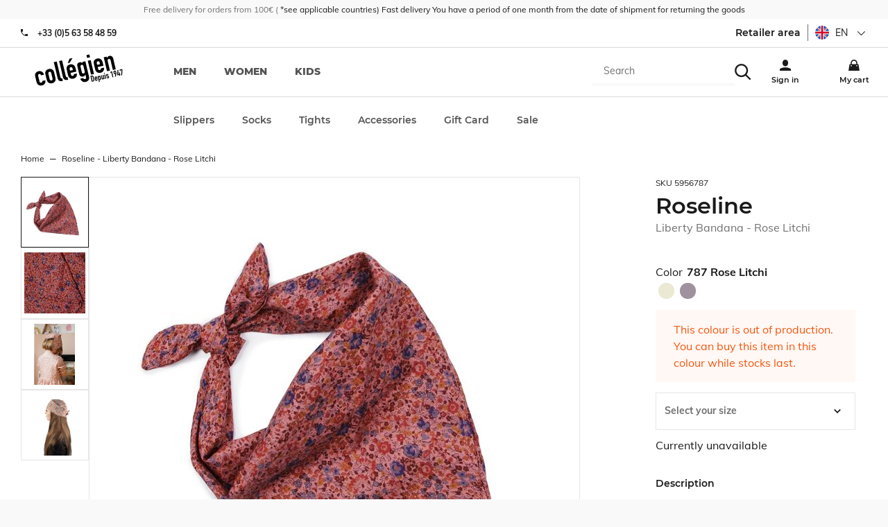

--- FILE ---
content_type: text/html; charset=utf-8
request_url: https://en.collegien-shop.com/roseline-foulard-liberty-rose-litchi.html
body_size: 26224
content:
<!doctype html><html lang="en-GB" prefix="og: http://ogp.me/ns# product: http://ogp.me/ns/product#"><head><meta charset="utf-8"/><meta name="viewport" content="width=device-width,initial-scale=1"/><link rel="apple-touch-icon" href="/images/logos/android-chrome-192x192.png"/><link rel="shortcut icon" href="/favicon.ico"/><link rel="preload" href="/static/media/Muli-Bold.priority.32240ca1.woff2" as="font" type="font/woff2" crossorigin><link rel="preload" href="/static/media/Muli-Regular.priority.06a2b2bc.woff2" as="font" type="font/woff2" crossorigin><link rel="preload" href="/static/media/Muli-Light.priority.7848ba43.woff2" as="font" type="font/woff2" crossorigin><link rel="preload" href="/static/media/Montserrat-800.priority.db9a3e0b.woff2" as="font" type="font/woff2" crossorigin><link rel="preload" href="/static/media/Montserrat-Bold.priority.0480d2f8.woff2" as="font" type="font/woff2" crossorigin><link rel="preload" href="/static/media/Montserrat-SemiBold.priority.0480d2f8.woff2" as="font" type="font/woff2" crossorigin><link rel="preload" href="/static/media/Montserrat-Regular.priority.b71748ae.woff2" as="font" type="font/woff2" crossorigin><link rel="preload" href="/static/media/Montserrat-500.priority.091b2095.woff2" as="font" type="font/woff2" crossorigin><link href="/static/css/63.0d2c5dc0.css" rel="stylesheet"><link rel="manifest" href="/manifest.json"/><meta name="theme-color" content="#fff3ed"/><meta name="google-site-verification" content="rK2EIDllggsRXBMF2LL9XOupTnV0B0QbviFSn1WYtKE"/><script>window.__CONTRIBUTION_MODE_DATA__ = {"isContributionModeEnabled":false,"metadata":[]};</script><meta name="google-site-verification" content="E2fuIRKXRWEL8V8j4BCk4CyA7bS8G1Ek4i_P8XLz4ZE"/><meta name="google-site-verification" content="rK2EIDllggsRXBMF2LL9XOupTnV0B0QbviFSn1WYtKE"/><meta name="facebook-domain-verification" content="dxorbak6re6ltovpg782f8jthalkd9"/><meta name="facebook-domain-verification" content="gfae5n3cy7o5fdxh3pf7mnzdlcg4yo"/><script>!function(e,t,a,n,g){e[n]=e[n]||[],e[n].push({"gtm.start":(new Date).getTime(),event:"gtm.js"});var m=t.getElementsByTagName(a)[0],r=t.createElement(a);r.async=!0,r.src="https://www.googletagmanager.com/gtm.js?id=GTM-MT3G8DH",m.parentNode.insertBefore(r,m)}(window,document,"script","dataLayer")</script> <meta data-rh="true" name="language" content="en-GB"/><meta data-rh="true" name="robots" content="Index,Follow"/><meta data-rh="true" name="description" content="Roseline - Foulard Liberty Rejoignez la communauté Collégien, pour vous laisser inspirer au quotidien, découvrir les coulisses et en savoir plus sur lentreprise et les produits ! Partagez vos photos avec le #collegien ou @collegien_officiel !"/><meta data-rh="true" property="og:type" content="product"/><meta data-rh="true" property="og:title" content="Roseline - Liberty Bandana - Rose Litchi"/><meta data-rh="true" property="og:description" content="Roseline - Foulard Liberty Rejoignez la communauté Collégien, pour vous laisser inspirer au quotidien, découvrir les coulisses et en savoir plus sur lentreprise et les produits ! Partagez vos photos avec le #collegien ou @collegien_officiel !"/><meta data-rh="true" property="product:price:amount" content="0"/><meta data-rh="true" property="product:price:currency" content="EUR"/><meta data-rh="true" property="og:url" content="https://en.collegien-shop.com/roseline-foulard-liberty-rose-litchi.html"/><meta data-rh="true" property="og:image" content="https://en.collegien-shop.com/media/catalog/product/5/9/5956_787_foulard_liberty_noue.jpg"/><meta data-rh="true" name="twitter:card" content="summary"/><title data-rh="true">Roseline - Liberty Bandana - Rose Litchi</title><link data-rh="true" rel="canonical" href="https://en.collegien-shop.com/roseline-foulard-liberty-rose-litchi.html"/></head><body><noscript><iframe src="https://www.googletagmanager.com/ns.html?id=GTM-MT3G8DH" height="0" width="0" style="display:none;visibility:hidden"></iframe></noscript><div id="app"><script>window.__SSR_DEVICE__ = {"viewportWidthInPx":360,"type":"bot"};</script><div class="wrapper" itemscope="" itemType="http://schema.org/WebSite"><meta itemProp="url" content="https://en.collegien-shop.com"/><div class="header"><div class="topbar"><div class="container topbar__wrapper"><div class="topbar__wrapper__left"><button class="button button--link button--default"><span class="icon icon--burger_menu icon--mini"><svg height="30" viewBox="0 0 42 30" width="42" xmlns="http://www.w3.org/2000/svg"><path d="m4.16666667 10.4166667h41.66666663v4.1666666h-41.66666663zm0 12.5h41.66666663v4.1666666h-41.66666663zm0 12.5h41.66666663v4.1666666h-41.66666663z" transform="translate(-4 -10)"/></svg></span></button><div class="topbar__wrapper__logo"><a aria-current="page" class="link link--active" href="/"><svg width="72" height="26" class="logo" xmlns="http://www.w3.org/2000/svg" viewBox="0 0 450 170" preserveAspectRatio="none"><g><g><path d="m24.23,143.366c1.028,4.577 4.342,6.526 8.772,5.538c5.572,-1.27 5.935,-5.706 5.512,-8.926l14.593,-3.294c1.372,6.01 0.484,12.065 -2.379,16.784c-2.958,4.88 -7.703,8.523 -14.418,10.035c-8.886,2.004 -16.549,-0.638 -21.416,-6.15c-2.843,-3.279 -4.732,-8.268 -6.029,-14.129l-5.424,-23.916c-1.324,-5.874 -1.768,-11.178 -0.605,-15.365c2.017,-7.064 7.804,-12.745 16.684,-14.741c13.464,-3.045 23.956,4.813 27.001,18.27l-14.606,3.301c-1.324,-5.868 -4.672,-7.979 -9.095,-6.978c-4.45,1.009 -6.513,4.497 -5.283,9.922l6.693,29.649z"></path><path d="m54.263,107.814c-1.331,-5.848 -1.761,-11.171 -0.591,-15.346c2.003,-7.078 7.804,-12.744 16.663,-14.761c8.886,-1.996 16.549,0.639 21.415,6.164c2.844,3.273 4.719,8.254 6.043,14.136l5.411,23.916c1.311,5.868 1.768,11.172 0.599,15.353c-2.017,7.078 -7.817,12.744 -16.677,14.74c-8.887,2.017 -16.556,-0.625 -21.409,-6.15c-2.843,-3.253 -4.718,-8.254 -6.036,-14.115l-5.418,-23.937zm20.528,22.922c1.23,5.424 4.592,7.683 9.027,6.681c4.437,-1.008 6.514,-4.483 5.29,-9.907l-6.433,-28.507c-1.229,-5.432 -4.604,-7.69 -9.034,-6.675c-4.442,1.001 -6.513,4.47 -5.283,9.921l6.433,28.487z"></path><path d="m95.541,42.076l14.613,-3.287l18.397,81.461c1.224,5.444 3.159,6.661 8.866,5.969l3.092,13.739c-13.457,3.045 -22.524,1.485 -26.343,-15.406l-18.625,-82.476z"></path><path d="m122.18,36.067l14.593,-3.294l18.397,81.468c1.23,5.431 3.146,6.654 8.886,5.955l3.105,13.746c-13.47,3.031 -22.544,1.479 -26.369,-15.406l-18.612,-82.469z"></path><path d="m179.059,98.008l2.205,9.867c1.042,4.598 4.349,6.554 8.792,5.56c5.586,-1.271 5.922,-5.707 5.519,-8.927l14.579,-3.308c1.372,6.023 0.491,12.1 -2.359,16.791c-2.978,4.887 -7.716,8.53 -14.438,10.05c-8.872,1.996 -16.549,-0.646 -21.408,-6.157c-2.85,-3.268 -4.726,-8.269 -6.057,-14.13l-5.384,-23.916c-1.331,-5.867 -1.788,-11.178 -0.625,-15.365c2.023,-7.085 7.811,-12.731 16.684,-14.741c13.464,-3.045 23.989,4.961 26.873,17.698l4.537,20.045l-28.918,6.533zm-5.438,-74.007l15.467,-3.502l-14.345,24.46l-9.45,2.131l8.328,-23.089zm2.836,62.553l14.305,-3.22l-1.876,-8.328c-1.229,-5.424 -4.584,-7.669 -9.034,-6.675c-4.422,1.002 -6.492,4.47 -5.263,9.915l1.868,8.308z"></path><path d="m242.162,124.989c0.921,3.394 4.329,6.533 9.337,5.391c4.732,-1.049 6.009,-4.8 4.954,-9.377l-3.22,-14.317l-0.303,0.061c-2.077,5.444 -6.057,9.188 -11.904,10.52c-5.868,1.317 -10.66,0.147 -14.311,-4.006c-2.42,-2.75 -4.141,-7.024 -5.955,-15.051l-6.245,-27.626c-2.339,-10.445 -2.85,-14.693 -1.674,-18.128c1.553,-4.417 4.531,-7.945 11.549,-9.519c7.145,-1.627 10.754,1.015 15.412,4.315l-1.479,-6.567l14.606,-3.293l18.384,81.447c2.245,9.881 -1.606,22.807 -17.073,26.281c-8.879,2.017 -21.059,-0.651 -26.665,-16.838l14.587,-3.293zm-6.957,-30.793c1.042,4.585 3.529,8.234 9.108,6.964c4.141,-0.928 6.561,-4.927 5.525,-9.518l-6.372,-28.198c-1.19,-5.296 -4.9,-8.382 -9.351,-7.373c-5.001,1.149 -6.237,5.64 -4.927,11.507l6.017,26.618z"></path><path d="m258.314,5.329l14.62,-3.307l3.267,14.6l-14.579,3.293l-3.308,-14.586zm6.635,29.347l14.6,-3.294l16.408,72.581l-14.6,3.287l-16.408,-72.574z"></path><path d="m314.334,67.457l2.218,9.868c1.063,4.591 4.336,6.547 8.792,5.545c5.579,-1.271 5.929,-5.706 5.519,-8.919l14.586,-3.287c1.352,6.009 0.464,12.065 -2.386,16.764c-2.944,4.9 -7.696,8.53 -14.418,10.042c-8.873,2.01 -16.556,-0.625 -21.409,-6.15c-2.85,-3.267 -4.726,-8.254 -6.05,-14.136l-5.41,-23.896c-1.311,-5.875 -1.775,-11.198 -0.605,-15.353c2.023,-7.092 7.811,-12.758 16.697,-14.761c13.45,-3.045 23.982,4.968 26.859,17.705l4.524,20.051l-28.917,6.527zm-2.602,-11.453l14.351,-3.24l-1.896,-8.308c-1.229,-5.432 -4.611,-7.684 -9.027,-6.675c-4.436,1.001 -6.52,4.477 -5.283,9.914l1.855,8.309z"></path><path d="m344.541,16.688l14.62,-3.294l1.586,7.024l0.27,-0.081c1.976,-5.263 5.242,-9.444 11.978,-10.977c7.293,-1.646 16.105,1.331 19.036,14.358l12.563,55.703l-14.586,3.287l-11.353,-50.252c-1.203,-5.303 -4.497,-8.012 -9.095,-6.977c-5.444,1.23 -6.507,5.223 -5.034,11.676l11.03,48.819l-14.62,3.301l-16.395,-72.587z"></path></g><g><path d="m278.15,113.838l6.474,-1.466c4.906,-1.116 8.328,1.23 9.443,6.144l3.22,14.264c1.271,5.64 -1.028,9.007 -6.163,10.163l-6.097,1.385l-6.877,-30.49zm10.332,25.388l1.996,-0.464c2.46,-0.545 3.119,-1.949 2.534,-4.577l-3.321,-14.681c-0.53,-2.393 -1.673,-3.583 -4.221,-2.998l-2.017,0.457l5.029,22.263z"></path><path d="m304.93,130.158l0.666,2.943c0.303,1.365 1.29,1.956 2.628,1.667c1.674,-0.383 1.774,-1.728 1.627,-2.682l4.376,-0.968c0.41,1.781 0.161,3.596 -0.706,5.008c-0.888,1.465 -2.299,2.541 -4.315,2.998c-2.662,0.591 -4.961,-0.182 -6.406,-1.835c-0.847,-0.981 -1.411,-2.461 -1.814,-4.229l-1.593,-7.158c-0.403,-1.755 -0.545,-3.348 -0.188,-4.585c0.592,-2.131 2.319,-3.811 4.98,-4.409c4.014,-0.914 7.166,1.472 8.033,5.297l1.364,5.996l-8.652,1.957zm-0.786,-3.429l4.282,-0.968l-0.565,-2.487c-0.349,-1.626 -1.371,-2.299 -2.688,-1.996c-1.324,0.303 -1.956,1.338 -1.586,2.965l0.557,2.486z"></path><path d="m313.95,114.967l4.376,-0.988l0.438,1.983c0.833,-1.499 1.458,-2.683 3.656,-3.166c1.754,-0.41 3.199,-0.061 4.275,1.183c0.719,0.827 1.25,2.104 1.774,4.497l1.875,8.268c0.699,3.126 0.841,4.396 0.518,5.411c-0.478,1.331 -1.364,2.379 -3.462,2.856c-1.714,0.39 -3.273,-0.114 -4.537,-1.311l-0.08,0.027l2.433,10.741l-4.355,0.988l-6.911,-30.489zm10.305,5.101c-0.403,-1.768 -1.317,-2.803 -2.823,-2.474c-1.331,0.303 -1.936,1.606 -1.56,3.2l1.896,8.415c0.31,1.392 1.479,2.151 2.723,1.889c1.674,-0.396 1.862,-1.707 1.56,-3.058l-1.796,-7.972z"></path><path d="m348.574,129.956l-4.383,0.988l-0.457,-2.084l-0.087,0.007c-0.585,1.573 -1.566,2.823 -3.583,3.287c-2.164,0.484 -4.806,-0.39 -5.687,-4.295l-3.771,-16.657l4.375,-0.987l3.389,15.036c0.355,1.593 1.351,2.399 2.735,2.097c1.613,-0.376 1.936,-1.586 1.492,-3.488l-3.301,-14.613l4.376,-0.994l4.902,21.703z"></path><path d="m345.287,98.68l4.369,-0.994l0.975,4.355l-4.355,0.988l-0.989,-4.349zm1.99,8.772l4.362,-0.995l4.899,21.704l-4.362,0.988l-4.899,-21.697z"></path><path d="m364.538,109.932c-0.376,-1.438 -1.572,-1.976 -2.756,-1.721c-1.337,0.31 -1.875,1.56 -1.62,2.669c0.168,0.807 0.565,1.546 2.34,1.809l2.782,0.443c3.536,0.524 5.089,2.581 5.687,5.169c0.813,3.583 -1.264,7.172 -5.055,8.019c-3.407,0.773 -6.836,-0.847 -7.972,-5.081l4.12,-0.928c0.438,1.156 1.284,2.278 2.904,1.902c1.223,-0.282 2.231,-1.452 1.916,-2.904c-0.283,-1.196 -0.976,-1.896 -2.811,-2.157l-2.258,-0.322c-2.965,-0.384 -5.103,-2.064 -5.761,-4.968c-0.847,-3.69 1.472,-6.997 4.98,-7.804c3.569,-0.807 6.769,1.371 7.603,4.947l-4.099,0.927z"></path><path d="m382.17,95.191l-3.657,4.194l-1.028,-4.624l3.637,-4.188l4.376,-0.987l6.876,30.482l-4.376,0.995l-5.828,-25.872z"></path><path d="m402.415,104.366l-0.107,-0.087c-0.255,0.282 -0.8,0.604 -1.754,0.807c-1.533,0.343 -3.14,-0.195 -4.128,-1.143c-1.035,-1.016 -1.451,-2.057 -2.547,-6.896c-0.9,-3.973 -0.928,-4.867 -0.417,-6.433c0.686,-2.138 2.453,-3.65 4.86,-4.194c2.353,-0.531 4.57,0.134 6.144,1.714c1.169,1.183 1.519,1.996 2.426,5.969c0.848,3.771 0.848,4.691 0.599,6.453l-2.278,16.616l-4.88,1.102l2.082,-13.908zm-3.475,-5.262c0.302,1.324 1.513,1.97 2.628,1.707c1.123,-0.255 1.949,-1.344 1.646,-2.661l-1.27,-5.66c-0.316,-1.317 -1.513,-1.956 -2.643,-1.7c-1.108,0.248 -1.949,1.337 -1.653,2.668l1.292,5.646z"></path><path d="m421.27,108.776l-8.678,1.976l-0.928,-4.113l1.352,-23.271l4.624,-1.042l-1.6,23.311l4.315,-0.975l-1.956,-8.691l4.355,-0.987l1.956,8.69l2.104,-0.463l0.921,4.1l-2.091,0.478l1.042,4.544l-4.39,0.968l-1.026,-4.525z"></path><path d="m433.302,83.112l-4.8,1.082l0.794,3.516l-3.839,0.867l-1.733,-7.622l13.026,-2.931l0.975,4.355l-1.513,27.794l-4.617,1.049l1.707,-28.11z"></path></g></g></svg></a></div></div><div class="topbar__wrapper__right"><div class="topbar__wrapper__menu-links"><div class="search-box"><div class="header__search-overlay"></div><div class="search-box__form"><form itemProp="potentialAction" itemscope="" itemType="http://schema.org/SearchAction"><div class="one-line-form one-line-form--button-icon"><div class="one-line-form__input"><meta itemProp="target" content="https://en.collegien-shop.com/search/{search}"/><div class="search-mobile"><div class="input-wrapper input-wrapper--searchbar"><input type="text" class="search-input-hidden" autoComplete="off" role="combobox" aria-autocomplete="list" aria-owns="search-results" itemProp="query-input" id="search" placeholder="Search" aria-label="Search" name="search" value=""/></div><div class="search-mobile" style="cursor:pointer"><span class="icon icon--search icon--mini"><svg height="42" viewBox="0 0 42 42" width="42" xmlns="http://www.w3.org/2000/svg"><path d="m28.9583333 29.8333333c-2.7916666 2.1854167-6.3541666 3.5041667-10.225 3.5041667-9.20416663 0-16.66666663-7.4625-16.66666663-16.6666667 0-9.20416663 7.4625-16.66666663 16.66666663-16.66666663 9.2041667 0 16.6666667 7.4625 16.6666667 16.66666663 0 3.8708334-1.31875 7.43125-3.53125 10.2604167l.0270833-.0375 11.1458334 11.1041667-2.9583334 2.9583333-11.1041666-11.125zm-10.2083333-.6666666c6.9041667 0 12.5-5.5958334 12.5-12.5 0-6.9041667-5.5958333-12.50000003-12.5-12.50000003-6.9041667 0-12.5 5.59583333-12.5 12.50000003 0 6.9041666 5.5958333 12.5 12.5 12.5z" transform="translate(-1.833333 .166667)"/></svg></span></div></div></div><div class="one-line-form__button"></div></div></form></div></div></div><div class="topbar__wrapper__menu-links"><a class="link" href="/login"><span class="icon icon--user icon--mini"><svg height="42" viewBox="0 0 42 42" width="42" xmlns="http://www.w3.org/2000/svg"><path d="m14.5833333 14.5833333c0-5.7520833 4.6645834-10.41666663 10.4166667-10.41666663s10.4166667 4.66458333 10.4166667 10.41666663v4.1666667c0 5.7520833-4.6645834 10.4166667-10.4166667 10.4166667s-10.4166667-4.6645834-10.4166667-10.4166667zm-10.41666663 24.3333334c5.95833333-3.5104167 13.12708333-5.5833334 20.77916663-5.5833334h.05625-.0020833c7.5833333 0 14.7083333 2.0208334 20.8333333 5.5833334v6.9166666h-41.66666663z" transform="translate(-4 -4)"/></svg></span></a></div><div class="mini-cart"><a class="link" href="/cart"><span class="icon icon--cart icon--mini"><svg height="42" viewBox="0 0 42 42" width="42" xmlns="http://www.w3.org/2000/svg"><path d="m37.5 16.6666667v4.1666666h4.1666667l4.1666666 25h-41.66666663l4.16666666-25h4.16666667v-4.1666666c0-6.9041667 5.5958333-12.50000003 12.5-12.50000003s12.5 5.59583333 12.5 12.50000003zm-4.1666667 0c0-4.6020834-3.73125-8.33333337-8.3333333-8.33333337s-8.3333333 3.73124997-8.3333333 8.33333337v4.1666666h16.6666666zm-20.8333333 8.3333333v4.1666667h4.1666667v-4.1666667zm20.8333333 0v4.1666667h4.1666667v-4.1666667z" transform="translate(-4 -4)"/></svg></span></a></div></div></div></div><div class="menu"><div class="prerender-menu"><nav><ul><li><a href="/selection-homme" aria-label="men">men</a></li><li><a href="/selection-femme" aria-label="women">women</a></li><li><a href="/selection-enfant" aria-label="kids">kids</a></li></ul><ul><li><a href="/slipper-socks.html" aria-label="Slippers">Slippers</a></li><ul><li><a href="/slipper-socks/slippers.html" aria-label="Slippers">Slippers</a></li><li><a href="/slipper-socks/ballet-flats-espadrilles.html" aria-label="Ballet flats/ Espadrilles">Ballet flats/ Espadrilles</a></li><li><a href="/slipper-socks/knee-high-slippers.html" aria-label="Knee-high slippers">Knee-high slippers</a></li><li><a href="/slipper-socks/bestseller.html" aria-label="Bestseller ">Bestseller </a></li><li><a href="/slipper-socks/cotton.html" aria-label="Cotton">Cotton</a></li><li><a href="/slipper-socks/glow-in-the-dark.html" aria-label="Glow-in-the-dark">Glow-in-the-dark</a></li><li><a href="/slipper-socks/woolandcashmere.html" aria-label="Wool &amp; Cashmere">Wool &amp; Cashmere</a></li><li><a href="/slipper-socks/glitter-slippers.html" aria-label="Glitter slippers">Glitter slippers</a></li><li><a href="/slipper-socks/accessorized.html" aria-label="Accessorized">Accessorized</a></li><li><a href="/slipper-socks/collaborations.html" aria-label="Collaborations">Collaborations</a></li><li><a href="/slipper-socks/seaqual.html" aria-label="Seaqual">Seaqual</a></li><li><a href="/slipper-socks/slippers-hot-water-bottle-set.html" aria-label="Slippers/Hot Water Bottle Set">Slippers/Hot Water Bottle Set</a></li><li><a href="/slipper-socks/our-sustainable-projects.html" aria-label="Our sustainable projects">Our sustainable projects</a></li><li><a href="/slipper-socks/spring-summer-2025-slippers-collection.html" aria-label="Spring/Summer 2025 Slippers Collection">Spring/Summer 2025 Slippers Collection</a></li><li><a href="/slipper-socks/les-mademoiselle-sacha-1.html" aria-label="Les Mademoiselle / Sacha">Les Mademoiselle / Sacha</a></li><li><a href="/slipper-socks/fall-winter-2025-slippers-collection.html" aria-label="Fall/Winter 2025 Slippers Collection">Fall/Winter 2025 Slippers Collection</a></li><li><a href="/slipper-socks/collection-capsule-hiver-2025.html" aria-label="Collection Capsule Hiver 2025">Collection Capsule Hiver 2025</a></li></ul></ul><ul><li><a href="/socks.html" aria-label="Socks">Socks</a></li><ul><li><a href="/socks/ultra-courtes.html" aria-label="Ultra Courtes">Ultra Courtes</a></li><li><a href="/socks/ankle-socks.html" aria-label="Ankle Socks">Ankle Socks</a></li><li><a href="/socks/knee-high-socks-1.html" aria-label="Knee-high Socks">Knee-high Socks</a></li><li><a href="/socks/energising-levity.html" aria-label="Energising LEVITY ">Energising LEVITY </a></li><li><a href="/socks/thigh-high-socks-1.html" aria-label="Thigh-high Socks">Thigh-high Socks</a></li><li><a href="/socks/socks-with-shoelaces.html" aria-label="Socks with Shoelaces">Socks with Shoelaces</a></li><li><a href="/socks/cotton-1.html" aria-label="Cotton">Cotton</a></li><li><a href="/socks/organic-cotton-1.html" aria-label="Organic Cotton">Organic Cotton</a></li><li><a href="/socks/chaude-cocooning.html" aria-label="Warm &amp; Fluffy">Warm &amp; Fluffy</a></li><li><a href="/socks/merino-wool-1.html" aria-label="Merino Wool">Merino Wool</a></li><li><a href="/socks/wool-and-cashmere.html" aria-label="Wool and Cashmere">Wool and Cashmere</a></li><li><a href="/socks/scottish-lisle-cotton-1.html" aria-label="Scottish Lisle Cotton">Scottish Lisle Cotton</a></li><li><a href="/socks/sporty.html" aria-label="Sporty">Sporty</a></li><li><a href="/socks/ceremony.html" aria-label="Ceremony">Ceremony</a></li><li><a href="/socks/retro-style.html" aria-label="Retro style">Retro style</a></li><li><a href="/socks/bows-and-ruffles.html" aria-label="Bows and Ruffles">Bows and Ruffles</a></li><li><a href="/socks/lace.html" aria-label="Lace">Lace</a></li><li><a href="/socks/glitter.html" aria-label="Glitter">Glitter</a></li><li><a href="/socks/liberty-of-london-1.html" aria-label="Liberty of London">Liberty of London</a></li><li><a href="/socks/tulle.html" aria-label="Tulle">Tulle</a></li><li><a href="/socks/gingham-1.html" aria-label="Gingham ">Gingham </a></li><li><a href="/socks/broderie-anglaise.html" aria-label="Broderie Anglaise">Broderie Anglaise</a></li><li><a href="/socks/tartan-1.html" aria-label="Tartan">Tartan</a></li><li><a href="/socks/textured-checked-knit.html" aria-label="Textured checked-knit">Textured checked-knit</a></li><li><a href="/socks/pointelle-openwork.html" aria-label="Pointelle/Openwork">Pointelle/Openwork</a></li><li><a href="/socks/embroidered-ruffles.html" aria-label="Embroidered Ruffles">Embroidered Ruffles</a></li><li><a href="/socks/see-all-colours.html" aria-label="See all colours">See all colours</a></li><li><a href="/socks/spring-summer-2025-collection.html" aria-label="Spring/Summer 2025 Collection">Spring/Summer 2025 Collection</a></li><li><a href="/socks/spring-summer-2025-colours.html" aria-label="Spring/Summer 2025 Colours">Spring/Summer 2025 Colours</a></li><li><a href="/socks/fall-winter-2025-socks-collection.html" aria-label="Fall/Winter 2025 Socks Collection">Fall/Winter 2025 Socks Collection</a></li><li><a href="/socks/fall-winter-2025-colours.html" aria-label="Fall/Winter 2025 Colours">Fall/Winter 2025 Colours</a></li><li><a href="/socks/all-materials-1.html" aria-label="All materials">All materials</a></li><li><a href="/socks/bows-and-ruffles-1.html" aria-label="Bows and Ruffles">Bows and Ruffles</a></li><li><a href="/socks/energising-levity-1.html" aria-label="Energising LEVITY ">Energising LEVITY </a></li><li><a href="/socks/our-sustainable-projects.html" aria-label="Our sustainable projects">Our sustainable projects</a></li><li><a href="/socks/polka-dots.html" aria-label="Polka Dots">Polka Dots</a></li><li><a href="/socks/velvet.html" aria-label="Velvet">Velvet</a></li></ul></ul><ul><li><a href="/tights.html" aria-label="Tights">Tights</a></li><ul><li><a href="/tights/plain.html" aria-label="Plain">Plain</a></li><li><a href="/tights/footless-tights-1.html" aria-label="Footless tights">Footless tights</a></li><li><a href="/tights/bows-and-ruffles.html" aria-label="Bows and Ruffles">Bows and Ruffles</a></li><li><a href="/tights/accessoirises.html" aria-label=" Accessorized"> Accessorized</a></li><li><a href="/tights/cotton.html" aria-label="Cotton">Cotton</a></li><li><a href="/tights/merino-wool-1.html" aria-label="Merino Wool">Merino Wool</a></li><li><a href="/tights/glitter.html" aria-label="Glitter">Glitter</a></li><li><a href="/tights/liberty-of-london.html" aria-label="Liberty of London">Liberty of London</a></li><li><a href="/tights/gingham.html" aria-label="Gingham ">Gingham </a></li><li><a href="/tights/lace.html" aria-label="Lace">Lace</a></li><li><a href="/tights/pointelle.html" aria-label="Pointelle">Pointelle</a></li><li><a href="/tights/see-all-colours.html" aria-label="See all colours">See all colours</a></li><li><a href="/tights/spring-summer-2025-tights-collection.html" aria-label="Spring/Summer 2025 Tights Collection">Spring/Summer 2025 Tights Collection</a></li><li><a href="/tights/spring-summer-2025-colours.html" aria-label="Spring/Summer 2025 Colours">Spring/Summer 2025 Colours</a></li><li><a href="/tights/fall-winter-2025-tights-collection.html" aria-label="Fall/Winter 2025 Tights Collection">Fall/Winter 2025 Tights Collection</a></li><li><a href="/tights/fall-winter-2025-colours.html" aria-label="Fall/Winter 2025 Colours">Fall/Winter 2025 Colours</a></li><li><a href="/tights/all-materials-1.html" aria-label="All materials">All materials</a></li><li><a href="/tights/bows-and-ruffles-1.html" aria-label="Bows and Ruffles">Bows and Ruffles</a></li><li><a href="/tights/our-sustainable-projects.html" aria-label="Our sustainable projects">Our sustainable projects</a></li></ul></ul><ul><li><a href="/accessories.html" aria-label="Accessories">Accessories</a></li><ul><li><a href="/accessories/barrettes.html" aria-label="Clips">Clips</a></li><li><a href="/accessories/beanies.html" aria-label="Beanies">Beanies</a></li><li><a href="/accessories/headbands.html" aria-label="Headbands">Headbands</a></li><li><a href="/accessories/balaclava-hood.html" aria-label="Balaclava Hood">Balaclava Hood</a></li><li><a href="/accessories/ties.html" aria-label="Ties">Ties</a></li><li><a href="/accessories/bandanas.html" aria-label="Bandanas">Bandanas</a></li><li><a href="/accessories/legwarmers.html" aria-label="Legwarmers">Legwarmers</a></li><li><a href="/accessories/mittens.html" aria-label="Mittens">Mittens</a></li><li><a href="/accessories/bow-ties.html" aria-label="Bow Ties">Bow Ties</a></li><li><a href="/accessories/cotton.html" aria-label="Cotton">Cotton</a></li><li><a href="/accessories/merino-wool.html" aria-label="Merino wool">Merino wool</a></li><li><a href="/accessories/cashmere-and-wool.html" aria-label="Cashmere and Wool">Cashmere and Wool</a></li><li><a href="/accessories/upcycled-accessories.html" aria-label="Upcycled accessories">Upcycled accessories</a></li><li><a href="/accessories/shoelaces.html" aria-label="Shoelaces">Shoelaces</a></li><li><a href="/accessories/hot-water-bottles.html" aria-label="Hot water bottles">Hot water bottles</a></li><li><a href="/accessories/cushions.html" aria-label="Cushions">Cushions</a></li><li><a href="/accessories/insoles.html" aria-label="Insoles">Insoles</a></li><li><a href="/accessories/cols.html" aria-label="Broderie Anglaise Collar">Broderie Anglaise Collar</a></li><li><a href="/accessories/upcycling-1.html" aria-label="Upcycling">Upcycling</a></li><li><a href="/accessories/collaborations.html" aria-label="Collaborations">Collaborations</a></li><li><a href="/accessories/gift-box.html" aria-label="Gift Box">Gift Box</a></li><li><a href="/accessories/ceremony.html" aria-label="Ceremony">Ceremony</a></li></ul></ul><ul><li><a href="/gift-card.html" aria-label="Gift Card">Gift Card</a></li></ul><ul><li><a href="/special-offers.html" aria-label="Sale">Sale</a></li><ul><li><a href="/special-offers/10.html" aria-label="-10%">-10%</a></li><li><a href="/special-offers/20.html" aria-label="-20%">-20%</a></li><li><a href="/special-offers/30.html" aria-label="-30%">-30%</a></li><li><a href="/special-offers/40.html" aria-label="-40%">-40%</a></li><li><a href="/special-offers/50.html" aria-label="-50%">-50%</a></li><li><a href="/special-offers/show-all.html" aria-label="Slippers">Slippers</a></li><li><a href="/special-offers/socks.html" aria-label="Socks">Socks</a></li><li><a href="/special-offers/collants.html" aria-label="Tights">Tights</a></li><li><a href="/special-offers/ballet-flats-espadrilles.html" aria-label="Ballet Flats / Espadrilles ">Ballet Flats / Espadrilles </a></li></ul></ul></nav></div></div></div><div class="empty-header-wrapper"></div><div class="container container--grey"><div class="container__content"><div class="mdl-layout__content"><div itemscope="" itemType="http://schema.org/Product"><div class="product"><div class="product__wrapper"><div class="product__container"><meta itemProp="image" content="/media/catalog/product/5/9/5956_787_foulard_liberty_noue.jpg"/></div><div class="product__synthesis"><div class="product__name"><small class="sku">SKU<!-- --> <!-- -->5956787</small><h1 class="h3">Roseline<span class="product__name__subtitle">Liberty Bandana - Rose Litchi</span></h1><meta itemProp="name" content="Roseline - Liberty Bandana - Rose Litchi"/></div><div itemProp="offers" itemscope="" itemType="http://schema.org/Offer"><div class="product__details"><div class="product__price product__price--hidden">From <div class="product-price"><meta itemProp="price" content="0.00"/><meta itemProp="priceCurrency" content="EUR"/><div class="product-price__price"><span class="product-price__regular"><span class="price">€0.00</span></span></div></div></div></div><div class="product__details__wrapper"><div class="product__details__wrapper--left"><div class="similar-color"><div class="form-item__label"><small>Color</small><span class="similar-color__color-name"><span class="similar-color__color-color" style="background-color:#CF5E68"></span>787 Rose Litchi</span><span class="similar-color__color-count">+ 2 colors<span class="icon icon--chevron icon--tiny"><svg height="16" viewBox="0 0 24 16" width="24" xmlns="http://www.w3.org/2000/svg"><path d="m23.5270833 31.1458333 1.4729167 1.4729167 11.7854167-11.7854167-2.9458334-2.9458333-8.8395833 8.8375-8.8395833-8.8375-2.9458334 2.9458333z" transform="translate(-13 -17)"/></svg></span></span></div></div><div class="product__open-stock-warning"><div class="alert alert--error"><div class="alert__content"><span class="icon icon--attention icon--default"><svg height="41" viewBox="0 0 41 41" width="41" xmlns="http://www.w3.org/2000/svg"><path d="m11.9642857 40.0198413c-3.73809522-3.6130953-6.05753967-8.670635-6.05753967-14.2718254 0-10.9583334 8.88293647-19.84126987 19.84126987-19.84126987 5.6011904 0 10.6587301 2.31944445 14.265873 6.05158727l.0059524.0059524c3.4464285 3.5634921 5.5694444 8.4265873 5.5694444 13.7837302 0 10.9583333-8.8829365 19.8412698-19.8412698 19.8412698-5.3571429 0-10.2202381-2.1230159-13.7896826-5.5753968zm12.0436508-23.9484127v11.9047619h3.968254v-11.9047619zm0 15.8730158v3.968254h3.968254v-3.968254z" transform="translate(-5 -5)"/></svg></span><div class="alert__content__message">This colour is out of production. You can buy this item in this colour while stocks last.</div></div></div></div><div class="configurator"><form><div class="configurator__select"><div class="form-item"><div class="form-item__label"><label for="269" class=""></label></div><div class="form-item__input"><div class="input-wrapper"><style data-emotion-css="2b097c-container">.css-2b097c-container{position:relative;box-sizing:border-box;}</style><div class="react-select select--light select--placeholder css-2b097c-container" id="269"><style data-emotion-css="yk16xz-control">.css-yk16xz-control{-webkit-align-items:center;-webkit-box-align:center;-ms-flex-align:center;align-items:center;background-color:hsl(0,0%,100%);border-color:hsl(0,0%,80%);border-radius:4px;border-style:solid;border-width:1px;cursor:default;display:-webkit-box;display:-webkit-flex;display:-ms-flexbox;display:flex;-webkit-flex-wrap:wrap;-ms-flex-wrap:wrap;flex-wrap:wrap;-webkit-box-pack:justify;-webkit-justify-content:space-between;-ms-flex-pack:justify;justify-content:space-between;min-height:38px;outline:0 !important;position:relative;-webkit-transition:all 100ms;transition:all 100ms;box-sizing:border-box;}.css-yk16xz-control:hover{border-color:hsl(0,0%,70%);}</style><div class="select__control css-yk16xz-control"><style data-emotion-css="1hwfws3">.css-1hwfws3{-webkit-align-items:center;-webkit-box-align:center;-ms-flex-align:center;align-items:center;display:-webkit-box;display:-webkit-flex;display:-ms-flexbox;display:flex;-webkit-flex:1;-ms-flex:1;flex:1;-webkit-flex-wrap:wrap;-ms-flex-wrap:wrap;flex-wrap:wrap;padding:2px 8px;-webkit-overflow-scrolling:touch;position:relative;overflow:hidden;box-sizing:border-box;}</style><div class="select__value-container css-1hwfws3"><style data-emotion-css="1wa3eu0-placeholder">.css-1wa3eu0-placeholder{color:hsl(0,0%,50%);margin-left:2px;margin-right:2px;position:absolute;top:50%;-webkit-transform:translateY(-50%);-ms-transform:translateY(-50%);transform:translateY(-50%);box-sizing:border-box;}</style><div class="select__placeholder css-1wa3eu0-placeholder">Select your size</div><style data-emotion-css="62g3xt-dummyInput">.css-62g3xt-dummyInput{background:0;border:0;font-size:inherit;outline:0;padding:0;width:1px;color:transparent;left:-100px;opacity:0;position:relative;-webkit-transform:scale(0);-ms-transform:scale(0);transform:scale(0);}</style><input id="react-select-269-input" readonly="" tabindex="0" value="" aria-autocomplete="list" class="css-62g3xt-dummyInput"/></div><style data-emotion-css="1wy0on6">.css-1wy0on6{-webkit-align-items:center;-webkit-box-align:center;-ms-flex-align:center;align-items:center;-webkit-align-self:stretch;-ms-flex-item-align:stretch;align-self:stretch;display:-webkit-box;display:-webkit-flex;display:-ms-flexbox;display:flex;-webkit-flex-shrink:0;-ms-flex-negative:0;flex-shrink:0;box-sizing:border-box;}</style><div class="select__indicators css-1wy0on6"><style data-emotion-css="1okebmr-indicatorSeparator">.css-1okebmr-indicatorSeparator{-webkit-align-self:stretch;-ms-flex-item-align:stretch;align-self:stretch;background-color:hsl(0,0%,80%);margin-bottom:8px;margin-top:8px;width:1px;box-sizing:border-box;}</style><span class="select__indicator-separator css-1okebmr-indicatorSeparator"></span><span class="icon icon--chevron icon--tiny"><svg height="16" viewBox="0 0 24 16" width="24" xmlns="http://www.w3.org/2000/svg"><path d="m23.5270833 31.1458333 1.4729167 1.4729167 11.7854167-11.7854167-2.9458334-2.9458333-8.8395833 8.8375-8.8395833-8.8375-2.9458334 2.9458333z" transform="translate(-13 -17)"/></svg></span></div></div><input type="hidden" name="269" value=""/></div></div></div></div></div></form></div><div class="product__add-to-cart">Currently unavailable</div><div class="product__additional-informations"><div class="product__additional-informations__tab-view"><section class="tab-view tab-view--mobile"><div class="tab-view__list-wrapper"><div id=""><button class="button button--link button--default"><h5 class="h5">Description</h5><span title="open" class="lnr lnr-chevron-up lnr--tiny"></span></button><div><div class="product__tab-content"><div class="product__tab-content__text" itemProp="description"><div><strong>Roseline - Foulard Liberty</strong> <br>Rejoignez la communauté Collégien, pour vous laisser inspirer au quotidien, découvrir les coulisses et en savoir plus sur lentreprise et les produits ! Partagez vos photos avec le #collegien ou @collegien_officiel !</div></div></div></div></div></div></section></div></div></div></div></div></div></div></div></div></div></div></div><footer class="footer"><div class="socialnewsletter-bar"><p class="socialnewsletter-bar__description"><strong>Keep up to date with the latest news from Collégien</strong>Sign up for our newsletter to get updates on our collections and lots of tips.</p><div class="subscribe"><form><label for="email_newsletter">Email</label><div class="subscribe__input"><div class="input-wrapper input-wrapper--default"><input type="text" class="" autoComplete="on" id="email_newsletter" placeholder="john.smith@example.com" name="email" value=""/></div><button class="button button--primary button--default" type="submit">Subscribe</button></div></form></div><div class="socialnewsletter-bar__networks"><a href="https://www.facebook.com/Coll%C3%A9gien-118948781467387/" target="_blank" rel="noopener noreferrer" class="link button button--ghost button--default"><span class="icon icon--facebook icon--default"><svg height="34" viewBox="0 0 20 34" width="20" xmlns="http://www.w3.org/2000/svg"><path d="m12.5 12.5h6.25v6.25h-6.25v14.5833333h-6.25v-14.5833333h-6.25v-6.25h6.25v-2.61458333c0-2.47708334.77916667-5.60625 2.32916667-7.31666667 1.55000003-1.71458333 3.48541663-2.56875 5.80416663-2.56875h4.3666667v6.25h-4.375c-1.0375 0-1.875.8375-1.875 1.87291667z" fill="#408fdb" transform="translate(.666667 .333333)"/></svg></span></a><a href="https://www.instagram.com/collegien_officiel/" target="_blank" rel="noopener noreferrer" class="link button button--ghost button--default"><span class="icon icon--instagram icon--default"><svg height="34" viewBox="0 0 34 34" width="34" xmlns="http://www.w3.org/2000/svg"><path d="m22.2208185 16.6666667c0-3.0597141-2.4958267-5.5555408-5.5555407-5.5555408-3.0597141 0-5.5555408 2.4958267-5.5555408 5.5555408 0 3.059714 2.4958267 5.5555407 5.5555408 5.5555407 3.059714 0 5.5555407-2.4958267 5.5555407-5.5555407zm2.9944365 0c0 4.7305429-3.8194343 8.5499772-8.5499772 8.5499772-4.730543 0-8.54997722-3.8194343-8.54997722-8.5499772 0-4.730543 3.81943422-8.54997723 8.54997722-8.54997723 4.7305429 0 8.5499772 3.81943423 8.5499772 8.54997723zm2.3444382-8.89719853c0 1.10694149-.8902754 1.99582801-1.995828 1.99582801s-1.995828-.8902754-1.995828-1.99582801.8902754-1.99582801 1.995828-1.99582801 1.995828.8902754 1.995828 1.99582801zm-10.8944154-4.77498727c-2.4305491 0-7.63886854-.19583281-9.83052936.67222043-.7597202.30416586-1.32360758.67222043-1.90971713 1.25832998s-.95555301 1.14999693-1.25832998 1.90971713c-.86805324 2.19166082-.67222043 7.39998026-.67222043 9.83052936s-.19583281 7.6388685.67222043 9.8305293c.30416586.7597202.67222043 1.3236076 1.25832998 1.9097172.58610955.5861095 1.14999693.955553 1.90971713 1.2583299 2.19166082.8680533 7.39998026.6722205 9.83052936.6722205s7.6388685.1958328 9.8305293-.6722205c.7597202-.3041658 1.3236076-.6722204 1.9097172-1.2583299.5861095-.5861096.955553-1.149997 1.2583299-1.9097172.8680533-2.1916608.6722205-7.3999802.6722205-9.8305293s.1958328-7.63886854-.6722205-9.83052936c-.3041658-.7597202-.6722204-1.32360758-1.2583299-1.90971713-.5861096-.58610955-1.149997-.95555301-1.9097172-1.25832998-2.1916608-.86805324-7.3999802-.67222043-9.8305293-.67222043zm16.6666222 13.6721858c0 2.2999938.0222222 4.5791544-.108333 6.8791483-.1305552 2.6694373-.7374981 5.0347088-2.6902706 6.9874814-1.9527726 1.9527725-4.3180441 2.5611042-6.9874814 2.6902706-2.2999939.1305552-4.5791545.108333-6.8791483.108333-2.2999939 0-4.5791545.0222222-6.87914836-.108333-2.66943732-.1305552-5.03470879-.7374981-6.98748136-2.6902706-1.95277257-1.9527726-2.56110429-4.3180441-2.69027061-6.9874814-.13055521-2.2999939-.10833304-4.5791545-.10833304-6.8791483 0-2.2999939-.02222217-4.5791545.10833304-6.87914836.13055521-2.66943732.73749804-5.03470879 2.69027061-6.98748136 1.95277257-1.95277257 4.31804404-2.56110429 6.98748136-2.69027061 2.29999386-.13055521 4.57915446-.10833304 6.87914836-.10833304 2.2999938 0 4.5791544-.02222217 6.8791483.10833304 2.6694373.13055521 5.0347088.73749804 6.9874814 2.69027061 1.9527725 1.95277257 2.5611042 4.31804404 2.6902706 6.98748136.1305552 2.29999386.108333 4.57915446.108333 6.87914836z" fill="#408fdb" transform="translate(.333333 .333333)"/></svg></span></a></div></div><div class="footer__wrapper"><div class="bottombar"><div class="bottombar__wrapper"><div class="wysiwyg"><div class="bottombar__column"><div class="dropdown"><div class="dropdown__content"><div class="link-list"><div class="link-list__title"><span>Items</span></div><ul class="link-list__list"><li class="link-list__item"><a class="link" href="/slipper-socks.html">Slippers</a></li><li class="link-list__item"><a class="link" href="/socks.html">Socks</a></li><li class="link-list__item"><a class="link" href="/tights.html">Tights</a></li><li class="link-list__item"><a class="link" href="/accessories.html">Accessories</a></li></ul></div></div><div class="dropdown__toggle"></div></div></div></div><div class="wysiwyg"><div class="bottombar__column"><div class="dropdown"><div class="dropdown__content"><div class="link-list"><div class="link-list__title"><span>About us</span></div><ul class="link-list__list"><li class="link-list__item"><a class="link" href="/lamarque">The Brand</a></li><li class="link-list__item"><a class="link" href="/lusine">Our Factory</a></li><li class="link-list__item"><a class="link" href="/histoire">Our Story</a></li><li class="link-list__item"><a class="link" href="/socks/our-sustainable-projects.html">Our sustainable project</a></li></ul></div></div><div class="dropdown__toggle"></div></div></div></div><div class="wysiwyg"><div class="bottombar__column"><div class="dropdown"><div class="dropdown__content"><div class="link-list"><div class="link-list__title"><span>Help</span></div><ul class="link-list__list"><li class="link-list__item"><a class="link" href="/contact">Contact</a></li><li class="link-list__item"><a class="link" href="/faq">FAQ</a></li><li class="link-list__item"><a class="link" href="/retours_remboursements_en">Exchange and refund policy</a></li><li class="link-list__item"><a class="link" href="/psd2_informations">What is PSD2?</a></li></ul></div></div><div class="dropdown__toggle"></div></div></div></div><div class="wysiwyg"><div class="bottombar__column"><div class="bottombar__column__wrapper"><div class="link-list"><ul class="link-list__list link-list__list--notitle"><li class="link-list__item"><a class="link" href="/cgv">Terms and Conditions of Sale</a></li><li class="link-list__item"><a class="link" href="/cookies">Privacy Notice</a></li><li class="link-list__item"><a class="link" href="/mentions_legales">Company data</a></li></ul></div></div></div></div></div></div><svg width="72" height="26" class="logo" xmlns="http://www.w3.org/2000/svg" viewBox="0 0 450 170" preserveAspectRatio="none"><g><g><path d="m24.23,143.366c1.028,4.577 4.342,6.526 8.772,5.538c5.572,-1.27 5.935,-5.706 5.512,-8.926l14.593,-3.294c1.372,6.01 0.484,12.065 -2.379,16.784c-2.958,4.88 -7.703,8.523 -14.418,10.035c-8.886,2.004 -16.549,-0.638 -21.416,-6.15c-2.843,-3.279 -4.732,-8.268 -6.029,-14.129l-5.424,-23.916c-1.324,-5.874 -1.768,-11.178 -0.605,-15.365c2.017,-7.064 7.804,-12.745 16.684,-14.741c13.464,-3.045 23.956,4.813 27.001,18.27l-14.606,3.301c-1.324,-5.868 -4.672,-7.979 -9.095,-6.978c-4.45,1.009 -6.513,4.497 -5.283,9.922l6.693,29.649z"></path><path d="m54.263,107.814c-1.331,-5.848 -1.761,-11.171 -0.591,-15.346c2.003,-7.078 7.804,-12.744 16.663,-14.761c8.886,-1.996 16.549,0.639 21.415,6.164c2.844,3.273 4.719,8.254 6.043,14.136l5.411,23.916c1.311,5.868 1.768,11.172 0.599,15.353c-2.017,7.078 -7.817,12.744 -16.677,14.74c-8.887,2.017 -16.556,-0.625 -21.409,-6.15c-2.843,-3.253 -4.718,-8.254 -6.036,-14.115l-5.418,-23.937zm20.528,22.922c1.23,5.424 4.592,7.683 9.027,6.681c4.437,-1.008 6.514,-4.483 5.29,-9.907l-6.433,-28.507c-1.229,-5.432 -4.604,-7.69 -9.034,-6.675c-4.442,1.001 -6.513,4.47 -5.283,9.921l6.433,28.487z"></path><path d="m95.541,42.076l14.613,-3.287l18.397,81.461c1.224,5.444 3.159,6.661 8.866,5.969l3.092,13.739c-13.457,3.045 -22.524,1.485 -26.343,-15.406l-18.625,-82.476z"></path><path d="m122.18,36.067l14.593,-3.294l18.397,81.468c1.23,5.431 3.146,6.654 8.886,5.955l3.105,13.746c-13.47,3.031 -22.544,1.479 -26.369,-15.406l-18.612,-82.469z"></path><path d="m179.059,98.008l2.205,9.867c1.042,4.598 4.349,6.554 8.792,5.56c5.586,-1.271 5.922,-5.707 5.519,-8.927l14.579,-3.308c1.372,6.023 0.491,12.1 -2.359,16.791c-2.978,4.887 -7.716,8.53 -14.438,10.05c-8.872,1.996 -16.549,-0.646 -21.408,-6.157c-2.85,-3.268 -4.726,-8.269 -6.057,-14.13l-5.384,-23.916c-1.331,-5.867 -1.788,-11.178 -0.625,-15.365c2.023,-7.085 7.811,-12.731 16.684,-14.741c13.464,-3.045 23.989,4.961 26.873,17.698l4.537,20.045l-28.918,6.533zm-5.438,-74.007l15.467,-3.502l-14.345,24.46l-9.45,2.131l8.328,-23.089zm2.836,62.553l14.305,-3.22l-1.876,-8.328c-1.229,-5.424 -4.584,-7.669 -9.034,-6.675c-4.422,1.002 -6.492,4.47 -5.263,9.915l1.868,8.308z"></path><path d="m242.162,124.989c0.921,3.394 4.329,6.533 9.337,5.391c4.732,-1.049 6.009,-4.8 4.954,-9.377l-3.22,-14.317l-0.303,0.061c-2.077,5.444 -6.057,9.188 -11.904,10.52c-5.868,1.317 -10.66,0.147 -14.311,-4.006c-2.42,-2.75 -4.141,-7.024 -5.955,-15.051l-6.245,-27.626c-2.339,-10.445 -2.85,-14.693 -1.674,-18.128c1.553,-4.417 4.531,-7.945 11.549,-9.519c7.145,-1.627 10.754,1.015 15.412,4.315l-1.479,-6.567l14.606,-3.293l18.384,81.447c2.245,9.881 -1.606,22.807 -17.073,26.281c-8.879,2.017 -21.059,-0.651 -26.665,-16.838l14.587,-3.293zm-6.957,-30.793c1.042,4.585 3.529,8.234 9.108,6.964c4.141,-0.928 6.561,-4.927 5.525,-9.518l-6.372,-28.198c-1.19,-5.296 -4.9,-8.382 -9.351,-7.373c-5.001,1.149 -6.237,5.64 -4.927,11.507l6.017,26.618z"></path><path d="m258.314,5.329l14.62,-3.307l3.267,14.6l-14.579,3.293l-3.308,-14.586zm6.635,29.347l14.6,-3.294l16.408,72.581l-14.6,3.287l-16.408,-72.574z"></path><path d="m314.334,67.457l2.218,9.868c1.063,4.591 4.336,6.547 8.792,5.545c5.579,-1.271 5.929,-5.706 5.519,-8.919l14.586,-3.287c1.352,6.009 0.464,12.065 -2.386,16.764c-2.944,4.9 -7.696,8.53 -14.418,10.042c-8.873,2.01 -16.556,-0.625 -21.409,-6.15c-2.85,-3.267 -4.726,-8.254 -6.05,-14.136l-5.41,-23.896c-1.311,-5.875 -1.775,-11.198 -0.605,-15.353c2.023,-7.092 7.811,-12.758 16.697,-14.761c13.45,-3.045 23.982,4.968 26.859,17.705l4.524,20.051l-28.917,6.527zm-2.602,-11.453l14.351,-3.24l-1.896,-8.308c-1.229,-5.432 -4.611,-7.684 -9.027,-6.675c-4.436,1.001 -6.52,4.477 -5.283,9.914l1.855,8.309z"></path><path d="m344.541,16.688l14.62,-3.294l1.586,7.024l0.27,-0.081c1.976,-5.263 5.242,-9.444 11.978,-10.977c7.293,-1.646 16.105,1.331 19.036,14.358l12.563,55.703l-14.586,3.287l-11.353,-50.252c-1.203,-5.303 -4.497,-8.012 -9.095,-6.977c-5.444,1.23 -6.507,5.223 -5.034,11.676l11.03,48.819l-14.62,3.301l-16.395,-72.587z"></path></g><g><path d="m278.15,113.838l6.474,-1.466c4.906,-1.116 8.328,1.23 9.443,6.144l3.22,14.264c1.271,5.64 -1.028,9.007 -6.163,10.163l-6.097,1.385l-6.877,-30.49zm10.332,25.388l1.996,-0.464c2.46,-0.545 3.119,-1.949 2.534,-4.577l-3.321,-14.681c-0.53,-2.393 -1.673,-3.583 -4.221,-2.998l-2.017,0.457l5.029,22.263z"></path><path d="m304.93,130.158l0.666,2.943c0.303,1.365 1.29,1.956 2.628,1.667c1.674,-0.383 1.774,-1.728 1.627,-2.682l4.376,-0.968c0.41,1.781 0.161,3.596 -0.706,5.008c-0.888,1.465 -2.299,2.541 -4.315,2.998c-2.662,0.591 -4.961,-0.182 -6.406,-1.835c-0.847,-0.981 -1.411,-2.461 -1.814,-4.229l-1.593,-7.158c-0.403,-1.755 -0.545,-3.348 -0.188,-4.585c0.592,-2.131 2.319,-3.811 4.98,-4.409c4.014,-0.914 7.166,1.472 8.033,5.297l1.364,5.996l-8.652,1.957zm-0.786,-3.429l4.282,-0.968l-0.565,-2.487c-0.349,-1.626 -1.371,-2.299 -2.688,-1.996c-1.324,0.303 -1.956,1.338 -1.586,2.965l0.557,2.486z"></path><path d="m313.95,114.967l4.376,-0.988l0.438,1.983c0.833,-1.499 1.458,-2.683 3.656,-3.166c1.754,-0.41 3.199,-0.061 4.275,1.183c0.719,0.827 1.25,2.104 1.774,4.497l1.875,8.268c0.699,3.126 0.841,4.396 0.518,5.411c-0.478,1.331 -1.364,2.379 -3.462,2.856c-1.714,0.39 -3.273,-0.114 -4.537,-1.311l-0.08,0.027l2.433,10.741l-4.355,0.988l-6.911,-30.489zm10.305,5.101c-0.403,-1.768 -1.317,-2.803 -2.823,-2.474c-1.331,0.303 -1.936,1.606 -1.56,3.2l1.896,8.415c0.31,1.392 1.479,2.151 2.723,1.889c1.674,-0.396 1.862,-1.707 1.56,-3.058l-1.796,-7.972z"></path><path d="m348.574,129.956l-4.383,0.988l-0.457,-2.084l-0.087,0.007c-0.585,1.573 -1.566,2.823 -3.583,3.287c-2.164,0.484 -4.806,-0.39 -5.687,-4.295l-3.771,-16.657l4.375,-0.987l3.389,15.036c0.355,1.593 1.351,2.399 2.735,2.097c1.613,-0.376 1.936,-1.586 1.492,-3.488l-3.301,-14.613l4.376,-0.994l4.902,21.703z"></path><path d="m345.287,98.68l4.369,-0.994l0.975,4.355l-4.355,0.988l-0.989,-4.349zm1.99,8.772l4.362,-0.995l4.899,21.704l-4.362,0.988l-4.899,-21.697z"></path><path d="m364.538,109.932c-0.376,-1.438 -1.572,-1.976 -2.756,-1.721c-1.337,0.31 -1.875,1.56 -1.62,2.669c0.168,0.807 0.565,1.546 2.34,1.809l2.782,0.443c3.536,0.524 5.089,2.581 5.687,5.169c0.813,3.583 -1.264,7.172 -5.055,8.019c-3.407,0.773 -6.836,-0.847 -7.972,-5.081l4.12,-0.928c0.438,1.156 1.284,2.278 2.904,1.902c1.223,-0.282 2.231,-1.452 1.916,-2.904c-0.283,-1.196 -0.976,-1.896 -2.811,-2.157l-2.258,-0.322c-2.965,-0.384 -5.103,-2.064 -5.761,-4.968c-0.847,-3.69 1.472,-6.997 4.98,-7.804c3.569,-0.807 6.769,1.371 7.603,4.947l-4.099,0.927z"></path><path d="m382.17,95.191l-3.657,4.194l-1.028,-4.624l3.637,-4.188l4.376,-0.987l6.876,30.482l-4.376,0.995l-5.828,-25.872z"></path><path d="m402.415,104.366l-0.107,-0.087c-0.255,0.282 -0.8,0.604 -1.754,0.807c-1.533,0.343 -3.14,-0.195 -4.128,-1.143c-1.035,-1.016 -1.451,-2.057 -2.547,-6.896c-0.9,-3.973 -0.928,-4.867 -0.417,-6.433c0.686,-2.138 2.453,-3.65 4.86,-4.194c2.353,-0.531 4.57,0.134 6.144,1.714c1.169,1.183 1.519,1.996 2.426,5.969c0.848,3.771 0.848,4.691 0.599,6.453l-2.278,16.616l-4.88,1.102l2.082,-13.908zm-3.475,-5.262c0.302,1.324 1.513,1.97 2.628,1.707c1.123,-0.255 1.949,-1.344 1.646,-2.661l-1.27,-5.66c-0.316,-1.317 -1.513,-1.956 -2.643,-1.7c-1.108,0.248 -1.949,1.337 -1.653,2.668l1.292,5.646z"></path><path d="m421.27,108.776l-8.678,1.976l-0.928,-4.113l1.352,-23.271l4.624,-1.042l-1.6,23.311l4.315,-0.975l-1.956,-8.691l4.355,-0.987l1.956,8.69l2.104,-0.463l0.921,4.1l-2.091,0.478l1.042,4.544l-4.39,0.968l-1.026,-4.525z"></path><path d="m433.302,83.112l-4.8,1.082l0.794,3.516l-3.839,0.867l-1.733,-7.622l13.026,-2.931l0.975,4.355l-1.513,27.794l-4.617,1.049l1.707,-28.11z"></path></g></g></svg></div><div class="footer__copyright">© Collégien 2026 - All rights reserved</div></footer></div></div><script>window.__BASE_URL__=""</script><script>window.__ASSETS_BASE_URL__=""</script><script>window.__APOLLO_STATE__ = {"Shop:b2c_en":{"id":"b2c_en","url":"https:\u002F\u002Fen.collegien-shop.com","baseUrl":"","imageBaseUrl":"","currentCurrency":"EUR","locale":"en-GB","__typename":"Shop"},"ROOT_QUERY":{"shop":{"type":"id","generated":false,"id":"Shop:b2c_en","typename":"Shop"},"isFeatureActive({\"name\":\"wishlist\"})":false,"me":{"type":"id","generated":false,"id":"Customer:null","typename":"Customer"},"storeConfiguration":{"type":"id","generated":true,"id":"$ROOT_QUERY.storeConfiguration","typename":"StoreConfiguration"},"userGender":null,"cmsBlockList({\"identifiers\":[\"footer_1\"]})":[{"type":"id","generated":true,"id":"ROOT_QUERY.cmsBlockList({\"identifiers\":[\"footer_1\"]}).0","typename":"CmsBlock"}],"cmsBlockList({\"identifiers\":[\"footer_2\"]})":[{"type":"id","generated":true,"id":"ROOT_QUERY.cmsBlockList({\"identifiers\":[\"footer_2\"]}).0","typename":"CmsBlock"}],"cmsBlockList({\"identifiers\":[\"footer_3\"]})":[{"type":"id","generated":true,"id":"ROOT_QUERY.cmsBlockList({\"identifiers\":[\"footer_3\"]}).0","typename":"CmsBlock"}],"cmsBlockList({\"identifiers\":[\"footer_4\"]})":[{"type":"id","generated":true,"id":"ROOT_QUERY.cmsBlockList({\"identifiers\":[\"footer_4\"]}).0","typename":"CmsBlock"}],"navigationMenu({\"depth\":2})":[{"type":"id","generated":false,"id":"Category:4","typename":"Category"},{"type":"id","generated":false,"id":"Category:29","typename":"Category"},{"type":"id","generated":false,"id":"Category:5","typename":"Category"},{"type":"id","generated":false,"id":"Category:6","typename":"Category"},{"type":"id","generated":false,"id":"Category:938","typename":"Category"},{"type":"id","generated":false,"id":"Category:7","typename":"Category"}],"getNewVisitorPopup":[{"type":"id","generated":false,"id":"NewVisitorPopup:1","typename":"NewVisitorPopup"},{"type":"id","generated":false,"id":"NewVisitorPopup:2","typename":"NewVisitorPopup"},{"type":"id","generated":false,"id":"NewVisitorPopup:3","typename":"NewVisitorPopup"},{"type":"id","generated":false,"id":"NewVisitorPopup:4","typename":"NewVisitorPopup"},{"type":"id","generated":false,"id":"NewVisitorPopup:5","typename":"NewVisitorPopup"},{"type":"id","generated":false,"id":"NewVisitorPopup:6","typename":"NewVisitorPopup"},{"type":"id","generated":false,"id":"NewVisitorPopup:7","typename":"NewVisitorPopup"},{"type":"id","generated":false,"id":"NewVisitorPopup:8","typename":"NewVisitorPopup"},{"type":"id","generated":false,"id":"NewVisitorPopup:9","typename":"NewVisitorPopup"},{"type":"id","generated":false,"id":"NewVisitorPopup:10","typename":"NewVisitorPopup"}],"route({\"url\":\"\u002Froseline-foulard-liberty-rose-litchi.html\"})":{"type":"id","generated":false,"id":"Product_5956787","typename":"Product"}},"Customer:null":{"id":null,"firstname":null,"lastname":null,"__typename":"Customer","customer_catalog":null,"email":null,"addresses":null},"$ROOT_QUERY.storeConfiguration":{"privatesalesGeneralEnable":"0","privatesalesGeneralCategory":"98","__typename":"StoreConfiguration","footerNewsletterDescription":"\u003Cstrong\u003EKeep up to date with the latest news from Collégien\u003C\u002Fstrong\u003ESign up for our newsletter to get updates on our collections and lots of tips.","socialFacebookLink":"https:\u002F\u002Fwww.facebook.com\u002FColl%C3%A9gien-118948781467387\u002F","socialTwitterLink":"https:\u002F\u002Ftwitter.com\u002FCollegien","socialInstagramLink":"https:\u002F\u002Fwww.instagram.com\u002Fcollegien_officiel\u002F","storePhone":"+33 (0)5 63 58 48 59","menuPushCategoryId":null,"headerReassurance1":"Free delivery for orders from 100€ ( \u003Ca href=\"https:\u002F\u002Fen.collegien-shop.com\u002Fdelivery\" target=\"blank\"\u003E*see applicable countries)","headerReassurance2":"Fast delivery","headerReassurance3":"You have a period of one month from the date of shipment for returning the goods ","headerLinkLabel1":"","b2bBaseUrl":"https:\u002F\u002Fb2b-en.collegien-shop.com\u002Flogin","headerLinkUrl1":{"type":"id","generated":false,"id":"Entity_22502","typename":"Entity"},"headerLinkLabel2":"","headerLinkUrl2":null,"headerLinkLabel3":"","headerLinkUrl3":null,"headerLinkLabel4":"","headerLinkUrl4":null,"landingMenUrl":"selection-homme","landingWomenUrl":"selection-femme","landingKidsUrl":"selection-enfant","productSizeGuideSlipper":null},"ROOT_QUERY.cmsBlockList({\"identifiers\":[\"footer_1\"]}).0":{"identifier":"footer_1","content":"\u003Cdiv class=\"bottombar__column\"\u003E\r\n\u003Cdiv class=\"dropdown\"\u003E\r\n\u003Cdiv class=\"dropdown__content\"\u003E\r\n\u003Cdiv class=\"link-list\"\u003E\r\n\u003Cdiv class=\"link-list__title\"\u003E\u003Cspan\u003EItems\u003C\u002Fspan\u003E\u003C\u002Fdiv\u003E\r\n\u003Cul class=\"link-list__list\"\u003E\r\n\u003Cli class=\"link-list__item\"\u003E\u003Ca class=\"link\" href=\"\u002Fslipper-socks.html\"\u003ESlippers\u003C\u002Fa\u003E\u003C\u002Fli\u003E\r\n\u003Cli class=\"link-list__item\"\u003E\u003Ca class=\"link\" href=\"\u002Fsocks.html\"\u003ESocks\u003C\u002Fa\u003E\u003C\u002Fli\u003E\r\n\u003Cli class=\"link-list__item\"\u003E\u003Ca class=\"link\" href=\"\u002Ftights.html\"\u003ETights\u003C\u002Fa\u003E\u003C\u002Fli\u003E\r\n\u003Cli class=\"link-list__item\"\u003E\u003Ca class=\"link\" href=\"\u002Faccessories.html\"\u003EAccessories\u003C\u002Fa\u003E\u003C\u002Fli\u003E\r\n\u003C\u002Ful\u003E\r\n\u003C\u002Fdiv\u003E\r\n\u003C\u002Fdiv\u003E\r\n\u003Cdiv class=\"dropdown__toggle\"\u003E\u003C\u002Fdiv\u003E\r\n\u003C\u002Fdiv\u003E\r\n\u003C\u002Fdiv\u003E","contentWysiwyg":{"type":"id","generated":true,"id":"$ROOT_QUERY.cmsBlockList({\"identifiers\":[\"footer_1\"]}).0.contentWysiwyg","typename":"MagentoWysiwyg"},"title":"Footer 1 EN B2B \u002F B2C","__typename":"CmsBlock"},"$ROOT_QUERY.cmsBlockList({\"identifiers\":[\"footer_1\"]}).0.contentWysiwyg":{"childNodes":{"type":"json","json":[{"nodeName":"div","attrs":[{"name":"className","value":"bottombar__column"}],"dataId":"0","childNodes":[{"nodeName":"#text","value":"\n","dataId":"0.0"},{"nodeName":"div","attrs":[{"name":"className","value":"dropdown"}],"dataId":"0.1","childNodes":[{"nodeName":"#text","value":"\n","dataId":"0.1.0"},{"nodeName":"div","attrs":[{"name":"className","value":"dropdown__content"}],"dataId":"0.1.1","childNodes":[{"nodeName":"#text","value":"\n","dataId":"0.1.1.0"},{"nodeName":"div","attrs":[{"name":"className","value":"link-list"}],"dataId":"0.1.1.1","childNodes":[{"nodeName":"#text","value":"\n","dataId":"0.1.1.1.0"},{"nodeName":"div","attrs":[{"name":"className","value":"link-list__title"}],"dataId":"0.1.1.1.1","childNodes":[{"nodeName":"span","attrs":[],"dataId":"0.1.1.1.1.0","childNodes":[{"nodeName":"#text","value":"Items","dataId":"0.1.1.1.1.0.0"}]}]},{"nodeName":"#text","value":"\n","dataId":"0.1.1.1.2"},{"nodeName":"ul","attrs":[{"name":"className","value":"link-list__list"}],"dataId":"0.1.1.1.3","childNodes":[{"nodeName":"#text","value":"\n","dataId":"0.1.1.1.3.0"},{"nodeName":"li","attrs":[{"name":"className","value":"link-list__item"}],"dataId":"0.1.1.1.3.1","childNodes":[{"nodeName":"a","attrs":[{"name":"className","value":"link"},{"name":"href","value":"\u002Fslipper-socks.html"}],"dataId":"0.1.1.1.3.1.0","childNodes":[{"nodeName":"#text","value":"Slippers","dataId":"0.1.1.1.3.1.0.0"}]}]},{"nodeName":"#text","value":"\n","dataId":"0.1.1.1.3.2"},{"nodeName":"li","attrs":[{"name":"className","value":"link-list__item"}],"dataId":"0.1.1.1.3.3","childNodes":[{"nodeName":"a","attrs":[{"name":"className","value":"link"},{"name":"href","value":"\u002Fsocks.html"}],"dataId":"0.1.1.1.3.3.0","childNodes":[{"nodeName":"#text","value":"Socks","dataId":"0.1.1.1.3.3.0.0"}]}]},{"nodeName":"#text","value":"\n","dataId":"0.1.1.1.3.4"},{"nodeName":"li","attrs":[{"name":"className","value":"link-list__item"}],"dataId":"0.1.1.1.3.5","childNodes":[{"nodeName":"a","attrs":[{"name":"className","value":"link"},{"name":"href","value":"\u002Ftights.html"}],"dataId":"0.1.1.1.3.5.0","childNodes":[{"nodeName":"#text","value":"Tights","dataId":"0.1.1.1.3.5.0.0"}]}]},{"nodeName":"#text","value":"\n","dataId":"0.1.1.1.3.6"},{"nodeName":"li","attrs":[{"name":"className","value":"link-list__item"}],"dataId":"0.1.1.1.3.7","childNodes":[{"nodeName":"a","attrs":[{"name":"className","value":"link"},{"name":"href","value":"\u002Faccessories.html"}],"dataId":"0.1.1.1.3.7.0","childNodes":[{"nodeName":"#text","value":"Accessories","dataId":"0.1.1.1.3.7.0.0"}]}]},{"nodeName":"#text","value":"\n","dataId":"0.1.1.1.3.8"}]},{"nodeName":"#text","value":"\n","dataId":"0.1.1.1.4"}]},{"nodeName":"#text","value":"\n","dataId":"0.1.1.2"}]},{"nodeName":"#text","value":"\n","dataId":"0.1.2"},{"nodeName":"div","attrs":[{"name":"className","value":"dropdown__toggle"}],"dataId":"0.1.3","childNodes":[]},{"nodeName":"#text","value":"\n","dataId":"0.1.4"}]},{"nodeName":"#text","value":"\n","dataId":"0.2"}]}]},"data":[],"__typename":"MagentoWysiwyg"},"ROOT_QUERY.cmsBlockList({\"identifiers\":[\"footer_2\"]}).0":{"identifier":"footer_2","content":"\u003Cdiv class=\"bottombar__column\"\u003E\r\n\u003Cdiv class=\"dropdown\"\u003E\r\n\u003Cdiv class=\"dropdown__content\"\u003E\r\n\u003Cdiv class=\"link-list\"\u003E\r\n\u003Cdiv class=\"link-list__title\"\u003E\u003Cspan\u003EAbout us\u003C\u002Fspan\u003E\u003C\u002Fdiv\u003E\r\n\u003Cul class=\"link-list__list\"\u003E\r\n\u003Cli class=\"link-list__item\"\u003E\u003Ca class=\"link\" href=\"\u002Flamarque\"\u003EThe Brand\u003C\u002Fa\u003E\u003C\u002Fli\u003E\r\n\u003Cli class=\"link-list__item\"\u003E\u003Ca class=\"link\" href=\"\u002Flusine\"\u003EOur Factory\u003C\u002Fa\u003E\u003C\u002Fli\u003E\r\n\u003Cli class=\"link-list__item\"\u003E\u003Ca class=\"link\" href=\"\u002Fhistoire\"\u003EOur Story\u003C\u002Fa\u003E\u003C\u002Fli\u003E\r\n\u003Cli class=\"link-list__item\"\u003E\u003Ca class=\"link\" href=\"\u002Fsocks\u002Four-sustainable-projects.html\"\u003EOur sustainable project\u003C\u002Fa\u003E\u003C\u002Fli\u003E\r\n\u003C\u002Ful\u003E\r\n\u003C\u002Fdiv\u003E\r\n\u003C\u002Fdiv\u003E\r\n\u003Cdiv class=\"dropdown__toggle\"\u003E\u003C\u002Fdiv\u003E\r\n\u003C\u002Fdiv\u003E\r\n\u003C\u002Fdiv\u003E","contentWysiwyg":{"type":"id","generated":true,"id":"$ROOT_QUERY.cmsBlockList({\"identifiers\":[\"footer_2\"]}).0.contentWysiwyg","typename":"MagentoWysiwyg"},"title":"Footer 2 EN B2B \u002F B2C","__typename":"CmsBlock"},"$ROOT_QUERY.cmsBlockList({\"identifiers\":[\"footer_2\"]}).0.contentWysiwyg":{"childNodes":{"type":"json","json":[{"nodeName":"div","attrs":[{"name":"className","value":"bottombar__column"}],"dataId":"0","childNodes":[{"nodeName":"#text","value":"\n","dataId":"0.0"},{"nodeName":"div","attrs":[{"name":"className","value":"dropdown"}],"dataId":"0.1","childNodes":[{"nodeName":"#text","value":"\n","dataId":"0.1.0"},{"nodeName":"div","attrs":[{"name":"className","value":"dropdown__content"}],"dataId":"0.1.1","childNodes":[{"nodeName":"#text","value":"\n","dataId":"0.1.1.0"},{"nodeName":"div","attrs":[{"name":"className","value":"link-list"}],"dataId":"0.1.1.1","childNodes":[{"nodeName":"#text","value":"\n","dataId":"0.1.1.1.0"},{"nodeName":"div","attrs":[{"name":"className","value":"link-list__title"}],"dataId":"0.1.1.1.1","childNodes":[{"nodeName":"span","attrs":[],"dataId":"0.1.1.1.1.0","childNodes":[{"nodeName":"#text","value":"About us","dataId":"0.1.1.1.1.0.0"}]}]},{"nodeName":"#text","value":"\n","dataId":"0.1.1.1.2"},{"nodeName":"ul","attrs":[{"name":"className","value":"link-list__list"}],"dataId":"0.1.1.1.3","childNodes":[{"nodeName":"#text","value":"\n","dataId":"0.1.1.1.3.0"},{"nodeName":"li","attrs":[{"name":"className","value":"link-list__item"}],"dataId":"0.1.1.1.3.1","childNodes":[{"nodeName":"a","attrs":[{"name":"className","value":"link"},{"name":"href","value":"\u002Flamarque"}],"dataId":"0.1.1.1.3.1.0","childNodes":[{"nodeName":"#text","value":"The Brand","dataId":"0.1.1.1.3.1.0.0"}]}]},{"nodeName":"#text","value":"\n","dataId":"0.1.1.1.3.2"},{"nodeName":"li","attrs":[{"name":"className","value":"link-list__item"}],"dataId":"0.1.1.1.3.3","childNodes":[{"nodeName":"a","attrs":[{"name":"className","value":"link"},{"name":"href","value":"\u002Flusine"}],"dataId":"0.1.1.1.3.3.0","childNodes":[{"nodeName":"#text","value":"Our Factory","dataId":"0.1.1.1.3.3.0.0"}]}]},{"nodeName":"#text","value":"\n","dataId":"0.1.1.1.3.4"},{"nodeName":"li","attrs":[{"name":"className","value":"link-list__item"}],"dataId":"0.1.1.1.3.5","childNodes":[{"nodeName":"a","attrs":[{"name":"className","value":"link"},{"name":"href","value":"\u002Fhistoire"}],"dataId":"0.1.1.1.3.5.0","childNodes":[{"nodeName":"#text","value":"Our Story","dataId":"0.1.1.1.3.5.0.0"}]}]},{"nodeName":"#text","value":"\n","dataId":"0.1.1.1.3.6"},{"nodeName":"li","attrs":[{"name":"className","value":"link-list__item"}],"dataId":"0.1.1.1.3.7","childNodes":[{"nodeName":"a","attrs":[{"name":"className","value":"link"},{"name":"href","value":"\u002Fsocks\u002Four-sustainable-projects.html"}],"dataId":"0.1.1.1.3.7.0","childNodes":[{"nodeName":"#text","value":"Our sustainable project","dataId":"0.1.1.1.3.7.0.0"}]}]},{"nodeName":"#text","value":"\n","dataId":"0.1.1.1.3.8"}]},{"nodeName":"#text","value":"\n","dataId":"0.1.1.1.4"}]},{"nodeName":"#text","value":"\n","dataId":"0.1.1.2"}]},{"nodeName":"#text","value":"\n","dataId":"0.1.2"},{"nodeName":"div","attrs":[{"name":"className","value":"dropdown__toggle"}],"dataId":"0.1.3","childNodes":[]},{"nodeName":"#text","value":"\n","dataId":"0.1.4"}]},{"nodeName":"#text","value":"\n","dataId":"0.2"}]}]},"data":[],"__typename":"MagentoWysiwyg"},"ROOT_QUERY.cmsBlockList({\"identifiers\":[\"footer_3\"]}).0":{"identifier":"footer_3","content":"\u003Cdiv class=\"bottombar__column\"\u003E\r\n\u003Cdiv class=\"dropdown\"\u003E\r\n\u003Cdiv class=\"dropdown__content\"\u003E\r\n\u003Cdiv class=\"link-list\"\u003E\r\n\u003Cdiv class=\"link-list__title\"\u003E\u003Cspan\u003EHelp\u003C\u002Fspan\u003E\u003C\u002Fdiv\u003E\r\n\u003Cul class=\"link-list__list\"\u003E\r\n\u003Cli class=\"link-list__item\"\u003E\u003Ca class=\"link\" href=\"\u002Fcontact\"\u003EContact\u003C\u002Fa\u003E\u003C\u002Fli\u003E\r\n\u003Cli class=\"link-list__item\"\u003E\u003Ca class=\"link\" href=\"\u002Ffaq\"\u003EFAQ\u003C\u002Fa\u003E\u003C\u002Fli\u003E\r\n\u003Cli class=\"link-list__item\"\u003E\u003Ca class=\"link\" href=\"\u002Fretours_remboursements_en\"\u003EExchange and refund policy\u003C\u002Fa\u003E\u003C\u002Fli\u003E\r\n\u003Cli class=\"link-list__item\"\u003E\u003Ca class=\"link\" href=\"\u002Fpsd2_informations\"\u003EWhat is PSD2?\u003C\u002Fa\u003E\u003C\u002Fli\u003E\r\n\u003C!-- \u003Cli class=\"link-list__item\"\u003E\u003Ca class=\"link\" href=\"\u002Flivraison_noel_en\"\u003EChristmas Delivery\u003C\u002Fa\u003E\u003C\u002Fli\u003E --\u003E\u003C\u002Ful\u003E\r\n\u003C\u002Fdiv\u003E\r\n\u003C\u002Fdiv\u003E\r\n\u003Cdiv class=\"dropdown__toggle\"\u003E\u003C\u002Fdiv\u003E\r\n\u003C\u002Fdiv\u003E\r\n\u003C\u002Fdiv\u003E","contentWysiwyg":{"type":"id","generated":true,"id":"$ROOT_QUERY.cmsBlockList({\"identifiers\":[\"footer_3\"]}).0.contentWysiwyg","typename":"MagentoWysiwyg"},"title":"Footer 3 EN B2B \u002F B2C","__typename":"CmsBlock"},"$ROOT_QUERY.cmsBlockList({\"identifiers\":[\"footer_3\"]}).0.contentWysiwyg":{"childNodes":{"type":"json","json":[{"nodeName":"div","attrs":[{"name":"className","value":"bottombar__column"}],"dataId":"0","childNodes":[{"nodeName":"#text","value":"\n","dataId":"0.0"},{"nodeName":"div","attrs":[{"name":"className","value":"dropdown"}],"dataId":"0.1","childNodes":[{"nodeName":"#text","value":"\n","dataId":"0.1.0"},{"nodeName":"div","attrs":[{"name":"className","value":"dropdown__content"}],"dataId":"0.1.1","childNodes":[{"nodeName":"#text","value":"\n","dataId":"0.1.1.0"},{"nodeName":"div","attrs":[{"name":"className","value":"link-list"}],"dataId":"0.1.1.1","childNodes":[{"nodeName":"#text","value":"\n","dataId":"0.1.1.1.0"},{"nodeName":"div","attrs":[{"name":"className","value":"link-list__title"}],"dataId":"0.1.1.1.1","childNodes":[{"nodeName":"span","attrs":[],"dataId":"0.1.1.1.1.0","childNodes":[{"nodeName":"#text","value":"Help","dataId":"0.1.1.1.1.0.0"}]}]},{"nodeName":"#text","value":"\n","dataId":"0.1.1.1.2"},{"nodeName":"ul","attrs":[{"name":"className","value":"link-list__list"}],"dataId":"0.1.1.1.3","childNodes":[{"nodeName":"#text","value":"\n","dataId":"0.1.1.1.3.0"},{"nodeName":"li","attrs":[{"name":"className","value":"link-list__item"}],"dataId":"0.1.1.1.3.1","childNodes":[{"nodeName":"a","attrs":[{"name":"className","value":"link"},{"name":"href","value":"\u002Fcontact"}],"dataId":"0.1.1.1.3.1.0","childNodes":[{"nodeName":"#text","value":"Contact","dataId":"0.1.1.1.3.1.0.0"}]}]},{"nodeName":"#text","value":"\n","dataId":"0.1.1.1.3.2"},{"nodeName":"li","attrs":[{"name":"className","value":"link-list__item"}],"dataId":"0.1.1.1.3.3","childNodes":[{"nodeName":"a","attrs":[{"name":"className","value":"link"},{"name":"href","value":"\u002Ffaq"}],"dataId":"0.1.1.1.3.3.0","childNodes":[{"nodeName":"#text","value":"FAQ","dataId":"0.1.1.1.3.3.0.0"}]}]},{"nodeName":"#text","value":"\n","dataId":"0.1.1.1.3.4"},{"nodeName":"li","attrs":[{"name":"className","value":"link-list__item"}],"dataId":"0.1.1.1.3.5","childNodes":[{"nodeName":"a","attrs":[{"name":"className","value":"link"},{"name":"href","value":"\u002Fretours_remboursements_en"}],"dataId":"0.1.1.1.3.5.0","childNodes":[{"nodeName":"#text","value":"Exchange and refund policy","dataId":"0.1.1.1.3.5.0.0"}]}]},{"nodeName":"#text","value":"\n","dataId":"0.1.1.1.3.6"},{"nodeName":"li","attrs":[{"name":"className","value":"link-list__item"}],"dataId":"0.1.1.1.3.7","childNodes":[{"nodeName":"a","attrs":[{"name":"className","value":"link"},{"name":"href","value":"\u002Fpsd2_informations"}],"dataId":"0.1.1.1.3.7.0","childNodes":[{"nodeName":"#text","value":"What is PSD2?","dataId":"0.1.1.1.3.7.0.0"}]}]},{"nodeName":"#text","value":"\n","dataId":"0.1.1.1.3.8"}]},{"nodeName":"#text","value":"\n","dataId":"0.1.1.1.4"}]},{"nodeName":"#text","value":"\n","dataId":"0.1.1.2"}]},{"nodeName":"#text","value":"\n","dataId":"0.1.2"},{"nodeName":"div","attrs":[{"name":"className","value":"dropdown__toggle"}],"dataId":"0.1.3","childNodes":[]},{"nodeName":"#text","value":"\n","dataId":"0.1.4"}]},{"nodeName":"#text","value":"\n","dataId":"0.2"}]}]},"data":[],"__typename":"MagentoWysiwyg"},"ROOT_QUERY.cmsBlockList({\"identifiers\":[\"footer_4\"]}).0":{"identifier":"footer_4","content":"\u003Cdiv class=\"bottombar__column\"\u003E\r\n\u003Cdiv class=\"bottombar__column__wrapper\"\u003E\r\n\u003Cdiv class=\"link-list\"\u003E\r\n\u003Cul class=\"link-list__list link-list__list--notitle\"\u003E\r\n\u003Cli class=\"link-list__item\"\u003E\u003Ca class=\"link\" href=\"\u002Fcgv\"\u003ETerms and Conditions of Sale\u003C\u002Fa\u003E\u003C\u002Fli\u003E\r\n\u003Cli class=\"link-list__item\"\u003E\u003Ca class=\"link\" href=\"\u002Fcookies\"\u003EPrivacy Notice\u003C\u002Fa\u003E\u003C\u002Fli\u003E\r\n\u003Cli class=\"link-list__item\"\u003E\u003Ca class=\"link\" href=\"\u002Fmentions_legales\"\u003ECompany data\u003C\u002Fa\u003E\u003C\u002Fli\u003E\r\n\u003C\u002Ful\u003E\r\n\u003C\u002Fdiv\u003E\r\n\u003C\u002Fdiv\u003E\r\n\u003C\u002Fdiv\u003E","contentWysiwyg":{"type":"id","generated":true,"id":"$ROOT_QUERY.cmsBlockList({\"identifiers\":[\"footer_4\"]}).0.contentWysiwyg","typename":"MagentoWysiwyg"},"title":"FOOTER 4 EN B2B \u002FB2C","__typename":"CmsBlock"},"$ROOT_QUERY.cmsBlockList({\"identifiers\":[\"footer_4\"]}).0.contentWysiwyg":{"childNodes":{"type":"json","json":[{"nodeName":"div","attrs":[{"name":"className","value":"bottombar__column"}],"dataId":"0","childNodes":[{"nodeName":"#text","value":"\n","dataId":"0.0"},{"nodeName":"div","attrs":[{"name":"className","value":"bottombar__column__wrapper"}],"dataId":"0.1","childNodes":[{"nodeName":"#text","value":"\n","dataId":"0.1.0"},{"nodeName":"div","attrs":[{"name":"className","value":"link-list"}],"dataId":"0.1.1","childNodes":[{"nodeName":"#text","value":"\n","dataId":"0.1.1.0"},{"nodeName":"ul","attrs":[{"name":"className","value":"link-list__list link-list__list--notitle"}],"dataId":"0.1.1.1","childNodes":[{"nodeName":"#text","value":"\n","dataId":"0.1.1.1.0"},{"nodeName":"li","attrs":[{"name":"className","value":"link-list__item"}],"dataId":"0.1.1.1.1","childNodes":[{"nodeName":"a","attrs":[{"name":"className","value":"link"},{"name":"href","value":"\u002Fcgv"}],"dataId":"0.1.1.1.1.0","childNodes":[{"nodeName":"#text","value":"Terms and Conditions of Sale","dataId":"0.1.1.1.1.0.0"}]}]},{"nodeName":"#text","value":"\n","dataId":"0.1.1.1.2"},{"nodeName":"li","attrs":[{"name":"className","value":"link-list__item"}],"dataId":"0.1.1.1.3","childNodes":[{"nodeName":"a","attrs":[{"name":"className","value":"link"},{"name":"href","value":"\u002Fcookies"}],"dataId":"0.1.1.1.3.0","childNodes":[{"nodeName":"#text","value":"Privacy Notice","dataId":"0.1.1.1.3.0.0"}]}]},{"nodeName":"#text","value":"\n","dataId":"0.1.1.1.4"},{"nodeName":"li","attrs":[{"name":"className","value":"link-list__item"}],"dataId":"0.1.1.1.5","childNodes":[{"nodeName":"a","attrs":[{"name":"className","value":"link"},{"name":"href","value":"\u002Fmentions_legales"}],"dataId":"0.1.1.1.5.0","childNodes":[{"nodeName":"#text","value":"Company data","dataId":"0.1.1.1.5.0.0"}]}]},{"nodeName":"#text","value":"\n","dataId":"0.1.1.1.6"}]},{"nodeName":"#text","value":"\n","dataId":"0.1.1.2"}]},{"nodeName":"#text","value":"\n","dataId":"0.1.2"}]},{"nodeName":"#text","value":"\n","dataId":"0.2"}]}]},"data":[],"__typename":"MagentoWysiwyg"},"Category:4":{"id":"4","path":"\u002Fslipper-socks.html","name":"Slippers","include_in_menu":true,"available_from":null,"menu_disable_click":false,"menu_pre_title":null,"isNoGenderCategory":false,"menu_promote":false,"menu_image":{"type":"id","generated":true,"id":"$Category:4.menu_image","typename":"CmsBlock"},"menu_1_grid_title":null,"menu_2_grid_title":null,"menu_3_grid_title":null,"hide_gender_kid":false,"hide_gender_woman":false,"hide_gender_men":false,"customer_catalog":"slipper","children":[{"type":"id","generated":false,"id":"Category:112","typename":"Category"},{"type":"id","generated":false,"id":"Category:113","typename":"Category"},{"type":"id","generated":false,"id":"Category:114","typename":"Category"},{"type":"id","generated":false,"id":"Category:876","typename":"Category"},{"type":"id","generated":false,"id":"Category:198","typename":"Category"},{"type":"id","generated":false,"id":"Category:196","typename":"Category"},{"type":"id","generated":false,"id":"Category:176","typename":"Category"},{"type":"id","generated":false,"id":"Category:199","typename":"Category"},{"type":"id","generated":false,"id":"Category:194","typename":"Category"},{"type":"id","generated":false,"id":"Category:116","typename":"Category"},{"type":"id","generated":false,"id":"Category:907","typename":"Category"},{"type":"id","generated":false,"id":"Category:290","typename":"Category"},{"type":"id","generated":false,"id":"Category:845","typename":"Category"},{"type":"id","generated":false,"id":"Category:862","typename":"Category"},{"type":"id","generated":false,"id":"Category:875","typename":"Category"},{"type":"id","generated":false,"id":"Category:989","typename":"Category"},{"type":"id","generated":false,"id":"Category:1028","typename":"Category"}],"__typename":"Category"},"$Category:4.menu_image":{"identifier":"push_chaussons","content":"\u003Cp\u003E{{widget type=\"collegien_local\u002Fwidget_push\" cms_thumbnail=\"https:\u002F\u002Fcollegien-shop.fr\u002Fmedia\u002Fpicture\u002Fimage\u002Fc\u002Fo\u002Fcollegienlaralutz25-1391-edit_1.jpg?format=smallListing&width=247&height=247&size=1&extension=webp\" image=\"1947\" label=\"918\" cta_label=\"28\" cta_link=\"category_1030\" display_type=\"default\"}}\u003C\u002Fp\u003E\r\n\u003Cp\u003E{{widget type=\"collegien_local\u002Fwidget_push\" cms_thumbnail=\"https:\u002F\u002Fcollegien-shop.fr\u002Fmedia\u002Fpicture\u002Fimage\u002Fl\u002Fa\u002Flaralutzcollegien112024-1152-edit.jpg?format=smallListing&width=247&height=247&size=1&extension=webp\" image=\"1878\" hover_image=\"1878\" label=\"880\" cta_label=\"28\" cta_link=\"category_995\" display_type=\"default\"}}\u003C\u002Fp\u003E","contentWysiwyg":{"type":"id","generated":true,"id":"$Category:4.menu_image.contentWysiwyg","typename":"MagentoWysiwyg"},"title":"bloc push Chaussons","__typename":"CmsBlock"},"$Category:4.menu_image.contentWysiwyg":{"childNodes":{"type":"json","json":[{"nodeName":"p","attrs":[],"dataId":"0","childNodes":[{"nodeName":"widget","attrs":[{"name":"type","value":"collegien_local\u002Fwidget_push"},{"name":"cms_thumbnail","value":"https:\u002F\u002Fcollegien-shop.fr\u002Fmedia\u002Fpicture\u002Fimage\u002Fc\u002Fo\u002Fcollegienlaralutz25-1391-edit_1.jpg?format=smallListing&width=247&height=247&size=1&extension=webp"},{"name":"image","value":"1947"},{"name":"label","value":"918"},{"name":"cta_label","value":"28"},{"name":"cta_link","value":"category_1030"},{"name":"display_type","value":"default"}],"dataId":"0.0","childNodes":[]}]},{"nodeName":"#text","value":"\n","dataId":"1"},{"nodeName":"p","attrs":[],"dataId":"2","childNodes":[{"nodeName":"widget","attrs":[{"name":"type","value":"collegien_local\u002Fwidget_push"},{"name":"cms_thumbnail","value":"https:\u002F\u002Fcollegien-shop.fr\u002Fmedia\u002Fpicture\u002Fimage\u002Fl\u002Fa\u002Flaralutzcollegien112024-1152-edit.jpg?format=smallListing&width=247&height=247&size=1&extension=webp"},{"name":"image","value":"1878"},{"name":"hover_image","value":"1878"},{"name":"label","value":"880"},{"name":"cta_label","value":"28"},{"name":"cta_link","value":"category_995"},{"name":"display_type","value":"default"}],"dataId":"2.0","childNodes":[]}]}]},"data":[{"type":"id","generated":true,"id":"$Category:4.menu_image.contentWysiwyg.data.0","typename":"WysiwygWidgetData"},{"type":"id","generated":true,"id":"$Category:4.menu_image.contentWysiwyg.data.1","typename":"WysiwygWidgetData"}],"__typename":"MagentoWysiwyg"},"$Category:4.menu_image.contentWysiwyg.data.0":{"dataId":"0.0","__typename":"WysiwygWidgetData","data":{"type":"id","generated":true,"id":"$Category:4.menu_image.contentWysiwyg.data.0.data","typename":"WidgetPush"}},"$Category:4.menu_image.contentWysiwyg.data.1":{"dataId":"2.0","__typename":"WysiwygWidgetData","data":{"type":"id","generated":true,"id":"$Category:4.menu_image.contentWysiwyg.data.1.data","typename":"WidgetPush"}},"Media:1947":{"id":"1947","type":"picture","url":"\u002Fmedia\u002Fpicture\u002Fimage\u002Fc\u002Fo\u002Fcollegienlaralutz25-1391-edit_1.jpg","alt":"push_nutcracker","srcset":{"type":"id","generated":true,"id":"$Media:1947.srcset","typename":"Srcset"},"__typename":"Media"},"$Media:1947.srcset":{"large":"\u002Fmedia\u002Fpicture\u002Fimage\u002Fc\u002Fo\u002Fcollegienlaralutz25-1391-edit_1.jpg","medium":"\u002Fmedia\u002Fpicture\u002Fimage\u002Fc\u002Fo\u002Fcollegienlaralutz25-1391-edit_1.jpg","small":"\u002Fmedia\u002Fpicture\u002Fimage\u002Fc\u002Fo\u002Fcollegienlaralutz25-1391-edit_1.jpg","menLarge":"\u002Fmedia\u002Fpicture\u002Fimage\u002Fc\u002Fo\u002Fcollegienlaralutz25-1391-edit_1.jpg","menMedium":"\u002Fmedia\u002Fpicture\u002Fimage\u002Fc\u002Fo\u002Fcollegienlaralutz25-1391-edit_1.jpg","menSmall":"\u002Fmedia\u002Fpicture\u002Fimage\u002Fc\u002Fo\u002Fcollegienlaralutz25-1391-edit_1.jpg","womenLarge":"\u002Fmedia\u002Fpicture\u002Fimage\u002Fc\u002Fo\u002Fcollegienlaralutz25-1391-edit_1.jpg","womenMedium":"\u002Fmedia\u002Fpicture\u002Fimage\u002Fc\u002Fo\u002Fcollegienlaralutz25-1391-edit_1.jpg","womenSmall":"\u002Fmedia\u002Fpicture\u002Fimage\u002Fc\u002Fo\u002Fcollegienlaralutz25-1391-edit_1.jpg","childLarge":"\u002Fmedia\u002Fpicture\u002Fimage\u002Fc\u002Fo\u002Fcollegienlaralutz25-1391-edit_1.jpg","childMedium":"\u002Fmedia\u002Fpicture\u002Fimage\u002Fc\u002Fo\u002Fcollegienlaralutz25-1391-edit_1.jpg","childSmall":"\u002Fmedia\u002Fpicture\u002Fimage\u002Fc\u002Fo\u002Fcollegienlaralutz25-1391-edit_1.jpg","__typename":"Srcset"},"$Category:4.menu_image.contentWysiwyg.data.0.data":{"media":{"type":"id","generated":false,"id":"Media:1947","typename":"Media"},"hoverMedia":null,"label":"Nutcracker","ctaLabel":"Find out more","ctaLink":"slipper-socks\u002Fcollection-capsule-hiver-2025\u002Fnutcracker.html","displayType":"28","isCategoryLink":true,"availableFrom":null,"__typename":"WidgetPush"},"Media:1878":{"id":"1878","type":"picture","url":"\u002Fmedia\u002Fpicture\u002Fimage\u002Fm\u002Fo\u002Fmon_jardin.png","alt":"mon jardin collection chausson","srcset":{"type":"id","generated":true,"id":"$Media:1878.srcset","typename":"Srcset"},"__typename":"Media"},"$Media:1878.srcset":{"large":"\u002Fmedia\u002Fpicture\u002Fimage\u002Fm\u002Fo\u002Fmon_jardin.png","medium":"\u002Fmedia\u002Fpicture\u002Fimage\u002Fm\u002Fo\u002Fmon_jardin.png","small":"\u002Fmedia\u002Fpicture\u002Fimage\u002Fm\u002Fo\u002Fmon_jardin.png","menLarge":"\u002Fmedia\u002Fpicture\u002Fimage\u002Fm\u002Fo\u002Fmon_jardin.png","menMedium":"\u002Fmedia\u002Fpicture\u002Fimage\u002Fm\u002Fo\u002Fmon_jardin.png","menSmall":"\u002Fmedia\u002Fpicture\u002Fimage\u002Fm\u002Fo\u002Fmon_jardin.png","womenLarge":"\u002Fmedia\u002Fpicture\u002Fimage\u002Fm\u002Fo\u002Fmon_jardin.png","womenMedium":"\u002Fmedia\u002Fpicture\u002Fimage\u002Fm\u002Fo\u002Fmon_jardin.png","womenSmall":"\u002Fmedia\u002Fpicture\u002Fimage\u002Fm\u002Fo\u002Fmon_jardin.png","childLarge":"\u002Fmedia\u002Fpicture\u002Fimage\u002Fm\u002Fo\u002Fmon_jardin.png","childMedium":"\u002Fmedia\u002Fpicture\u002Fimage\u002Fm\u002Fo\u002Fmon_jardin.png","childSmall":"\u002Fmedia\u002Fpicture\u002Fimage\u002Fm\u002Fo\u002Fmon_jardin.png","__typename":"Srcset"},"$Category:4.menu_image.contentWysiwyg.data.1.data":{"media":{"type":"id","generated":false,"id":"Media:1878","typename":"Media"},"hoverMedia":{"type":"id","generated":false,"id":"Media:1878","typename":"Media"},"label":"Mon Jardin","ctaLabel":"Find out more","ctaLink":"slipper-socks\u002Ffall-winter-2025-slippers-collection\u002Fcollection-chaussons-mon-jardin.html","displayType":"28","isCategoryLink":true,"availableFrom":null,"__typename":"WidgetPush"},"Category:112":{"id":"112","available_from":null,"name":"Slippers","path":"\u002Fslipper-socks\u002Fslippers.html","menu_grid_position":"1","include_in_menu":true,"menu_pre_title":"Slippers","isNoGenderCategory":false,"hide_gender_kid":false,"hide_gender_woman":false,"hide_gender_men":false,"__typename":"Category"},"Category:113":{"id":"113","available_from":null,"name":"Ballet flats\u002F Espadrilles","path":"\u002Fslipper-socks\u002Fballet-flats-espadrilles.html","menu_grid_position":"1","include_in_menu":true,"menu_pre_title":null,"isNoGenderCategory":false,"hide_gender_kid":false,"hide_gender_woman":false,"hide_gender_men":false,"__typename":"Category"},"Category:114":{"id":"114","available_from":null,"name":"Knee-high slippers","path":"\u002Fslipper-socks\u002Fknee-high-slippers.html","menu_grid_position":"1","include_in_menu":true,"menu_pre_title":null,"isNoGenderCategory":false,"hide_gender_kid":false,"hide_gender_woman":false,"hide_gender_men":false,"__typename":"Category"},"Category:876":{"id":"876","available_from":null,"name":"Bestseller ","path":"\u002Fslipper-socks\u002Fbestseller.html","menu_grid_position":"1","include_in_menu":true,"menu_pre_title":"Our selection","isNoGenderCategory":false,"hide_gender_kid":false,"hide_gender_woman":false,"hide_gender_men":false,"__typename":"Category"},"Category:198":{"id":"198","available_from":null,"name":"Cotton","path":"\u002Fslipper-socks\u002Fcotton.html","menu_grid_position":"1","include_in_menu":true,"menu_pre_title":null,"isNoGenderCategory":false,"hide_gender_kid":false,"hide_gender_woman":false,"hide_gender_men":false,"__typename":"Category"},"Category:196":{"id":"196","available_from":null,"name":"Glow-in-the-dark","path":"\u002Fslipper-socks\u002Fglow-in-the-dark.html","menu_grid_position":"1","include_in_menu":true,"menu_pre_title":null,"isNoGenderCategory":false,"hide_gender_kid":false,"hide_gender_woman":false,"hide_gender_men":false,"__typename":"Category"},"Category:176":{"id":"176","available_from":null,"name":"Wool & Cashmere","path":"\u002Fslipper-socks\u002Fwoolandcashmere.html","menu_grid_position":"1","include_in_menu":true,"menu_pre_title":null,"isNoGenderCategory":false,"hide_gender_kid":false,"hide_gender_woman":false,"hide_gender_men":false,"__typename":"Category"},"Category:199":{"id":"199","available_from":null,"name":"Glitter slippers","path":"\u002Fslipper-socks\u002Fglitter-slippers.html","menu_grid_position":"1","include_in_menu":true,"menu_pre_title":null,"isNoGenderCategory":false,"hide_gender_kid":false,"hide_gender_woman":false,"hide_gender_men":true,"__typename":"Category"},"Category:194":{"id":"194","available_from":null,"name":"Accessorized","path":"\u002Fslipper-socks\u002Faccessorized.html","menu_grid_position":"1","include_in_menu":true,"menu_pre_title":null,"isNoGenderCategory":false,"hide_gender_kid":false,"hide_gender_woman":false,"hide_gender_men":true,"__typename":"Category"},"Category:116":{"id":"116","available_from":null,"name":"Collaborations","path":"\u002Fslipper-socks\u002Fcollaborations.html","menu_grid_position":"1","include_in_menu":true,"menu_pre_title":null,"isNoGenderCategory":false,"hide_gender_kid":false,"hide_gender_woman":false,"hide_gender_men":false,"__typename":"Category"},"Category:907":{"id":"907","available_from":null,"name":"Seaqual","path":"\u002Fslipper-socks\u002Fseaqual.html","menu_grid_position":"1","include_in_menu":true,"menu_pre_title":null,"isNoGenderCategory":false,"hide_gender_kid":false,"hide_gender_woman":false,"hide_gender_men":false,"__typename":"Category"},"Category:290":{"id":"290","available_from":null,"name":"Slippers\u002FHot Water Bottle Set","path":"\u002Fslipper-socks\u002Fslippers-hot-water-bottle-set.html","menu_grid_position":"2","include_in_menu":true,"menu_pre_title":"Set","isNoGenderCategory":false,"hide_gender_kid":false,"hide_gender_woman":false,"hide_gender_men":false,"__typename":"Category"},"Category:845":{"id":"845","available_from":null,"name":"Our sustainable projects","path":"\u002Fslipper-socks\u002Four-sustainable-projects.html","menu_grid_position":"3","include_in_menu":true,"menu_pre_title":"Find out more","isNoGenderCategory":true,"hide_gender_kid":false,"hide_gender_woman":false,"hide_gender_men":false,"__typename":"Category"},"Category:862":{"id":"862","available_from":"2025-02-01 00:00:00","name":"Spring\u002FSummer 2025 Slippers Collection","path":"\u002Fslipper-socks\u002Fspring-summer-2025-slippers-collection.html","menu_grid_position":"3","include_in_menu":true,"menu_pre_title":"Spring\u002FSummer 2025 Slippers Collection","isNoGenderCategory":true,"hide_gender_kid":false,"hide_gender_woman":false,"hide_gender_men":false,"__typename":"Category"},"Category:875":{"id":"875","available_from":null,"name":"Les Mademoiselle \u002F Sacha","path":"\u002Fslipper-socks\u002Fles-mademoiselle-sacha-1.html","menu_grid_position":"1","include_in_menu":true,"menu_pre_title":null,"isNoGenderCategory":false,"hide_gender_kid":false,"hide_gender_woman":false,"hide_gender_men":false,"__typename":"Category"},"Category:989":{"id":"989","available_from":"2025-06-02 00:00:00","name":"Fall\u002FWinter 2025 Slippers Collection","path":"\u002Fslipper-socks\u002Ffall-winter-2025-slippers-collection.html","menu_grid_position":"3","include_in_menu":true,"menu_pre_title":"Fall\u002FWinter 2025 Collection","isNoGenderCategory":true,"hide_gender_kid":false,"hide_gender_woman":false,"hide_gender_men":false,"__typename":"Category"},"Category:1028":{"id":"1028","available_from":"2025-11-03 00:00:00","name":"Collection Capsule Hiver 2025","path":"\u002Fslipper-socks\u002Fcollection-capsule-hiver-2025.html","menu_grid_position":"3","include_in_menu":true,"menu_pre_title":null,"isNoGenderCategory":true,"hide_gender_kid":false,"hide_gender_woman":false,"hide_gender_men":false,"__typename":"Category"},"Category:29":{"id":"29","path":"\u002Fsocks.html","name":"Socks","include_in_menu":true,"available_from":null,"menu_disable_click":false,"menu_pre_title":null,"isNoGenderCategory":false,"menu_promote":false,"menu_image":{"type":"id","generated":true,"id":"$Category:29.menu_image","typename":"CmsBlock"},"menu_1_grid_title":null,"menu_2_grid_title":null,"menu_3_grid_title":null,"hide_gender_kid":false,"hide_gender_woman":false,"hide_gender_men":false,"customer_catalog":"textile","children":[{"type":"id","generated":false,"id":"Category:882","typename":"Category"},{"type":"id","generated":false,"id":"Category:699","typename":"Category"},{"type":"id","generated":false,"id":"Category:700","typename":"Category"},{"type":"id","generated":false,"id":"Category:702","typename":"Category"},{"type":"id","generated":false,"id":"Category:703","typename":"Category"},{"type":"id","generated":false,"id":"Category:846","typename":"Category"},{"type":"id","generated":false,"id":"Category:704","typename":"Category"},{"type":"id","generated":false,"id":"Category:705","typename":"Category"},{"type":"id","generated":false,"id":"Category:936","typename":"Category"},{"type":"id","generated":false,"id":"Category:706","typename":"Category"},{"type":"id","generated":false,"id":"Category:707","typename":"Category"},{"type":"id","generated":false,"id":"Category:708","typename":"Category"},{"type":"id","generated":false,"id":"Category:709","typename":"Category"},{"type":"id","generated":false,"id":"Category:1001","typename":"Category"},{"type":"id","generated":false,"id":"Category:710","typename":"Category"},{"type":"id","generated":false,"id":"Category:701","typename":"Category"},{"type":"id","generated":false,"id":"Category:842","typename":"Category"},{"type":"id","generated":false,"id":"Category:711","typename":"Category"},{"type":"id","generated":false,"id":"Category:712","typename":"Category"},{"type":"id","generated":false,"id":"Category:713","typename":"Category"},{"type":"id","generated":false,"id":"Category:714","typename":"Category"},{"type":"id","generated":false,"id":"Category:715","typename":"Category"},{"type":"id","generated":false,"id":"Category:716","typename":"Category"},{"type":"id","generated":false,"id":"Category:717","typename":"Category"},{"type":"id","generated":false,"id":"Category:718","typename":"Category"},{"type":"id","generated":false,"id":"Category:871","typename":"Category"},{"type":"id","generated":false,"id":"Category:720","typename":"Category"},{"type":"id","generated":false,"id":"Category:785","typename":"Category"},{"type":"id","generated":false,"id":"Category:928","typename":"Category"},{"type":"id","generated":false,"id":"Category:990","typename":"Category"},{"type":"id","generated":false,"id":"Category:991","typename":"Category"},{"type":"id","generated":false,"id":"Category:721","typename":"Category"},{"type":"id","generated":false,"id":"Category:722","typename":"Category"},{"type":"id","generated":false,"id":"Category:182","typename":"Category"},{"type":"id","generated":false,"id":"Category:843","typename":"Category"},{"type":"id","generated":false,"id":"Category:954","typename":"Category"},{"type":"id","generated":false,"id":"Category:967","typename":"Category"}],"__typename":"Category"},"$Category:29.menu_image":{"identifier":"push_chaussettes","content":"{{widget type=\"collegien_local\u002Fwidget_push\" cms_thumbnail=\"https:\u002F\u002Fcollegien-shop.fr\u002Fmedia\u002Fpicture\u002Fimage\u002Fo\u002Ff\u002Foffre_levity_10_.png?format=smallListing&width=247&height=247&size=1&extension=webp\" image=\"1988\" cta_link=\"category_702\" display_type=\"default\"}}{{widget type=\"collegien_local\u002Fwidget_push\" cms_thumbnail=\"https:\u002F\u002Fcollegien-shop.fr\u002Fmedia\u002Fpicture\u002Fimage\u002Fp\u002Fu\u002Fpush_multico.png?format=smallListing&width=247&height=247&size=1&extension=webp\" image=\"1905\" label=\"55\" cta_label=\"8\" cta_link=\"category_1008\" display_type=\"default\"}}","contentWysiwyg":{"type":"id","generated":true,"id":"$Category:29.menu_image.contentWysiwyg","typename":"MagentoWysiwyg"},"title":"bloc push Chaussettes ","__typename":"CmsBlock"},"$Category:29.menu_image.contentWysiwyg":{"childNodes":{"type":"json","json":[{"nodeName":"widget","attrs":[{"name":"type","value":"collegien_local\u002Fwidget_push"},{"name":"cms_thumbnail","value":"https:\u002F\u002Fcollegien-shop.fr\u002Fmedia\u002Fpicture\u002Fimage\u002Fo\u002Ff\u002Foffre_levity_10_.png?format=smallListing&width=247&height=247&size=1&extension=webp"},{"name":"image","value":"1988"},{"name":"cta_link","value":"category_702"},{"name":"display_type","value":"default"}],"dataId":"0","childNodes":[]},{"nodeName":"widget","attrs":[{"name":"type","value":"collegien_local\u002Fwidget_push"},{"name":"cms_thumbnail","value":"https:\u002F\u002Fcollegien-shop.fr\u002Fmedia\u002Fpicture\u002Fimage\u002Fp\u002Fu\u002Fpush_multico.png?format=smallListing&width=247&height=247&size=1&extension=webp"},{"name":"image","value":"1905"},{"name":"label","value":"55"},{"name":"cta_label","value":"8"},{"name":"cta_link","value":"category_1008"},{"name":"display_type","value":"default"}],"dataId":"1","childNodes":[]}]},"data":[{"type":"id","generated":true,"id":"$Category:29.menu_image.contentWysiwyg.data.0","typename":"WysiwygWidgetData"},{"type":"id","generated":true,"id":"$Category:29.menu_image.contentWysiwyg.data.1","typename":"WysiwygWidgetData"}],"__typename":"MagentoWysiwyg"},"$Category:29.menu_image.contentWysiwyg.data.0":{"dataId":"0","__typename":"WysiwygWidgetData","data":{"type":"id","generated":true,"id":"$Category:29.menu_image.contentWysiwyg.data.0.data","typename":"WidgetPush"}},"$Category:29.menu_image.contentWysiwyg.data.1":{"dataId":"1","__typename":"WysiwygWidgetData","data":{"type":"id","generated":true,"id":"$Category:29.menu_image.contentWysiwyg.data.1.data","typename":"WidgetPush"}},"Media:1988":{"id":"1988","type":"picture","url":"\u002Fmedia\u002Fpicture\u002Fimage\u002Fe\u002Fn\u002Fen_-_offre_levity_10__1.png","alt":"push_offre_levity_10","srcset":{"type":"id","generated":true,"id":"$Media:1988.srcset","typename":"Srcset"},"__typename":"Media"},"$Media:1988.srcset":{"large":"\u002Fmedia\u002Fpicture\u002Fimage\u002Fe\u002Fn\u002Fen_-_offre_levity_10__1.png","medium":"\u002Fmedia\u002Fpicture\u002Fimage\u002Fe\u002Fn\u002Fen_-_offre_levity_10__1.png","small":"\u002Fmedia\u002Fpicture\u002Fimage\u002Fe\u002Fn\u002Fen_-_offre_levity_10__1.png","menLarge":"\u002Fmedia\u002Fpicture\u002Fimage\u002Fe\u002Fn\u002Fen_-_offre_levity_10_homme.png","menMedium":"\u002Fmedia\u002Fpicture\u002Fimage\u002Fe\u002Fn\u002Fen_-_offre_levity_10_homme.png","menSmall":"\u002Fmedia\u002Fpicture\u002Fimage\u002Fe\u002Fn\u002Fen_-_offre_levity_10_homme.png","womenLarge":"\u002Fmedia\u002Fpicture\u002Fimage\u002Fe\u002Fn\u002Fen_-_offre_levity_10__1.png","womenMedium":"\u002Fmedia\u002Fpicture\u002Fimage\u002Fe\u002Fn\u002Fen_-_offre_levity_10__1.png","womenSmall":"\u002Fmedia\u002Fpicture\u002Fimage\u002Fe\u002Fn\u002Fen_-_offre_levity_10__1.png","childLarge":"\u002Fmedia\u002Fpicture\u002Fimage\u002Fe\u002Fn\u002Fen_-_offre_levity_10__1.png","childMedium":"\u002Fmedia\u002Fpicture\u002Fimage\u002Fe\u002Fn\u002Fen_-_offre_levity_10__1.png","childSmall":"\u002Fmedia\u002Fpicture\u002Fimage\u002Fe\u002Fn\u002Fen_-_offre_levity_10__1.png","__typename":"Srcset"},"$Category:29.menu_image.contentWysiwyg.data.0.data":{"media":{"type":"id","generated":false,"id":"Media:1988","typename":"Media"},"hoverMedia":null,"label":null,"ctaLabel":null,"ctaLink":"socks\u002Fenergising-levity.html","displayType":null,"isCategoryLink":true,"availableFrom":null,"__typename":"WidgetPush"},"Media:1905":{"id":"1905","type":"picture","url":"\u002Fmedia\u002Fpicture\u002Fimage\u002Fp\u002Fu\u002Fpush_multico.png","alt":"gamme de couleur des chaussettes à rayures Nico","srcset":{"type":"id","generated":true,"id":"$Media:1905.srcset","typename":"Srcset"},"__typename":"Media"},"$Media:1905.srcset":{"large":"\u002Fmedia\u002Fpicture\u002Fimage\u002Fp\u002Fu\u002Fpush_multico.png","medium":"\u002Fmedia\u002Fpicture\u002Fimage\u002Fp\u002Fu\u002Fpush_multico.png","small":"\u002Fmedia\u002Fpicture\u002Fimage\u002Fp\u002Fu\u002Fpush_multico.png","menLarge":"\u002Fmedia\u002Fpicture\u002Fimage\u002Fp\u002Fu\u002Fpush_multico.png","menMedium":"\u002Fmedia\u002Fpicture\u002Fimage\u002Fp\u002Fu\u002Fpush_multico.png","menSmall":"\u002Fmedia\u002Fpicture\u002Fimage\u002Fp\u002Fu\u002Fpush_multico.png","womenLarge":"\u002Fmedia\u002Fpicture\u002Fimage\u002Fp\u002Fu\u002Fpush_multico.png","womenMedium":"\u002Fmedia\u002Fpicture\u002Fimage\u002Fp\u002Fu\u002Fpush_multico.png","womenSmall":"\u002Fmedia\u002Fpicture\u002Fimage\u002Fp\u002Fu\u002Fpush_multico.png","childLarge":"\u002Fmedia\u002Fpicture\u002Fimage\u002Fp\u002Fu\u002Fpush_multico.png","childMedium":"\u002Fmedia\u002Fpicture\u002Fimage\u002Fp\u002Fu\u002Fpush_multico.png","childSmall":"\u002Fmedia\u002Fpicture\u002Fimage\u002Fp\u002Fu\u002Fpush_multico.png","__typename":"Srcset"},"$Category:29.menu_image.contentWysiwyg.data.1.data":{"media":{"type":"id","generated":false,"id":"Media:1905","typename":"Media"},"hoverMedia":null,"label":"Nico","ctaLabel":"Show all","ctaLink":"landing-page\u002Fsocks-nico.html","displayType":"8","isCategoryLink":true,"availableFrom":null,"__typename":"WidgetPush"},"Category:882":{"id":"882","available_from":"2023-02-13 00:00:00","name":"Ultra Courtes","path":"\u002Fsocks\u002Fultra-courtes.html","menu_grid_position":"1","include_in_menu":true,"menu_pre_title":"Socks","isNoGenderCategory":false,"hide_gender_kid":false,"hide_gender_woman":false,"hide_gender_men":false,"__typename":"Category"},"Category:699":{"id":"699","available_from":null,"name":"Ankle Socks","path":"\u002Fsocks\u002Fankle-socks.html","menu_grid_position":"1","include_in_menu":true,"menu_pre_title":null,"isNoGenderCategory":false,"hide_gender_kid":false,"hide_gender_woman":false,"hide_gender_men":false,"__typename":"Category"},"Category:700":{"id":"700","available_from":null,"name":"Knee-high Socks","path":"\u002Fsocks\u002Fknee-high-socks-1.html","menu_grid_position":"1","include_in_menu":true,"menu_pre_title":null,"isNoGenderCategory":false,"hide_gender_kid":false,"hide_gender_woman":false,"hide_gender_men":false,"__typename":"Category"},"Category:702":{"id":"702","available_from":null,"name":"Energising LEVITY ","path":"\u002Fsocks\u002Fenergising-levity.html","menu_grid_position":"1","include_in_menu":true,"menu_pre_title":null,"isNoGenderCategory":false,"hide_gender_kid":true,"hide_gender_woman":false,"hide_gender_men":false,"__typename":"Category"},"Category:703":{"id":"703","available_from":null,"name":"Thigh-high Socks","path":"\u002Fsocks\u002Fthigh-high-socks-1.html","menu_grid_position":"1","include_in_menu":true,"menu_pre_title":null,"isNoGenderCategory":false,"hide_gender_kid":true,"hide_gender_woman":false,"hide_gender_men":true,"__typename":"Category"},"Category:846":{"id":"846","available_from":null,"name":"Socks with Shoelaces","path":"\u002Fsocks\u002Fsocks-with-shoelaces.html","menu_grid_position":"1","include_in_menu":true,"menu_pre_title":null,"isNoGenderCategory":false,"hide_gender_kid":true,"hide_gender_woman":false,"hide_gender_men":true,"__typename":"Category"},"Category:704":{"id":"704","available_from":null,"name":"Cotton","path":"\u002Fsocks\u002Fcotton-1.html","menu_grid_position":"1","include_in_menu":true,"menu_pre_title":"All materials","isNoGenderCategory":false,"hide_gender_kid":false,"hide_gender_woman":false,"hide_gender_men":false,"__typename":"Category"},"Category:705":{"id":"705","available_from":null,"name":"Organic Cotton","path":"\u002Fsocks\u002Forganic-cotton-1.html","menu_grid_position":"1","include_in_menu":true,"menu_pre_title":null,"isNoGenderCategory":false,"hide_gender_kid":false,"hide_gender_woman":true,"hide_gender_men":true,"__typename":"Category"},"Category:936":{"id":"936","available_from":null,"name":"Warm & Fluffy","path":"\u002Fsocks\u002Fchaude-cocooning.html","menu_grid_position":"1","include_in_menu":true,"menu_pre_title":null,"isNoGenderCategory":false,"hide_gender_kid":false,"hide_gender_woman":false,"hide_gender_men":false,"__typename":"Category"},"Category:706":{"id":"706","available_from":null,"name":"Merino Wool","path":"\u002Fsocks\u002Fmerino-wool-1.html","menu_grid_position":"1","include_in_menu":true,"menu_pre_title":null,"isNoGenderCategory":false,"hide_gender_kid":false,"hide_gender_woman":false,"hide_gender_men":true,"__typename":"Category"},"Category:707":{"id":"707","available_from":null,"name":"Wool and Cashmere","path":"\u002Fsocks\u002Fwool-and-cashmere.html","menu_grid_position":"1","include_in_menu":true,"menu_pre_title":null,"isNoGenderCategory":false,"hide_gender_kid":false,"hide_gender_woman":false,"hide_gender_men":false,"__typename":"Category"},"Category:708":{"id":"708","available_from":null,"name":"Scottish Lisle Cotton","path":"\u002Fsocks\u002Fscottish-lisle-cotton-1.html","menu_grid_position":"1","include_in_menu":true,"menu_pre_title":null,"isNoGenderCategory":false,"hide_gender_kid":false,"hide_gender_woman":false,"hide_gender_men":true,"__typename":"Category"},"Category:709":{"id":"709","available_from":null,"name":"Sporty","path":"\u002Fsocks\u002Fsporty.html","menu_grid_position":"2","include_in_menu":true,"menu_pre_title":"Our selection","isNoGenderCategory":false,"hide_gender_kid":false,"hide_gender_woman":false,"hide_gender_men":false,"__typename":"Category"},"Category:1001":{"id":"1001","available_from":null,"name":"Ceremony","path":"\u002Fsocks\u002Fceremony.html","menu_grid_position":"2","include_in_menu":true,"menu_pre_title":null,"isNoGenderCategory":false,"hide_gender_kid":false,"hide_gender_woman":false,"hide_gender_men":false,"__typename":"Category"},"Category:710":{"id":"710","available_from":null,"name":"Retro style","path":"\u002Fsocks\u002Fretro-style.html","menu_grid_position":"2","include_in_menu":true,"menu_pre_title":null,"isNoGenderCategory":false,"hide_gender_kid":false,"hide_gender_woman":false,"hide_gender_men":false,"__typename":"Category"},"Category:701":{"id":"701","available_from":null,"name":"Bows and Ruffles","path":"\u002Fsocks\u002Fbows-and-ruffles.html","menu_grid_position":"2","include_in_menu":true,"menu_pre_title":null,"isNoGenderCategory":false,"hide_gender_kid":false,"hide_gender_woman":false,"hide_gender_men":true,"__typename":"Category"},"Category:842":{"id":"842","available_from":null,"name":"Lace","path":"\u002Fsocks\u002Flace.html","menu_grid_position":"2","include_in_menu":true,"menu_pre_title":null,"isNoGenderCategory":false,"hide_gender_kid":false,"hide_gender_woman":false,"hide_gender_men":true,"__typename":"Category"},"Category:711":{"id":"711","available_from":null,"name":"Glitter","path":"\u002Fsocks\u002Fglitter.html","menu_grid_position":"2","include_in_menu":true,"menu_pre_title":null,"isNoGenderCategory":false,"hide_gender_kid":false,"hide_gender_woman":false,"hide_gender_men":true,"__typename":"Category"},"Category:712":{"id":"712","available_from":null,"name":"Liberty of London","path":"\u002Fsocks\u002Fliberty-of-london-1.html","menu_grid_position":"2","include_in_menu":true,"menu_pre_title":null,"isNoGenderCategory":false,"hide_gender_kid":false,"hide_gender_woman":false,"hide_gender_men":true,"__typename":"Category"},"Category:713":{"id":"713","available_from":null,"name":"Tulle","path":"\u002Fsocks\u002Ftulle.html","menu_grid_position":"2","include_in_menu":true,"menu_pre_title":null,"isNoGenderCategory":false,"hide_gender_kid":false,"hide_gender_woman":false,"hide_gender_men":true,"__typename":"Category"},"Category:714":{"id":"714","available_from":null,"name":"Gingham ","path":"\u002Fsocks\u002Fgingham-1.html","menu_grid_position":"2","include_in_menu":true,"menu_pre_title":null,"isNoGenderCategory":false,"hide_gender_kid":false,"hide_gender_woman":false,"hide_gender_men":true,"__typename":"Category"},"Category:715":{"id":"715","available_from":null,"name":"Broderie Anglaise","path":"\u002Fsocks\u002Fbroderie-anglaise.html","menu_grid_position":"2","include_in_menu":true,"menu_pre_title":null,"isNoGenderCategory":false,"hide_gender_kid":false,"hide_gender_woman":false,"hide_gender_men":true,"__typename":"Category"},"Category:716":{"id":"716","available_from":null,"name":"Tartan","path":"\u002Fsocks\u002Ftartan-1.html","menu_grid_position":"2","include_in_menu":true,"menu_pre_title":null,"isNoGenderCategory":false,"hide_gender_kid":false,"hide_gender_woman":false,"hide_gender_men":true,"__typename":"Category"},"Category:717":{"id":"717","available_from":null,"name":"Textured checked-knit","path":"\u002Fsocks\u002Ftextured-checked-knit.html","menu_grid_position":"2","include_in_menu":true,"menu_pre_title":null,"isNoGenderCategory":false,"hide_gender_kid":false,"hide_gender_woman":false,"hide_gender_men":true,"__typename":"Category"},"Category:718":{"id":"718","available_from":null,"name":"Pointelle\u002FOpenwork","path":"\u002Fsocks\u002Fpointelle-openwork.html","menu_grid_position":"2","include_in_menu":true,"menu_pre_title":null,"isNoGenderCategory":false,"hide_gender_kid":false,"hide_gender_woman":false,"hide_gender_men":true,"__typename":"Category"},"Category:871":{"id":"871","available_from":"2023-02-13 00:00:00","name":"Embroidered Ruffles","path":"\u002Fsocks\u002Fembroidered-ruffles.html","menu_grid_position":"2","include_in_menu":true,"menu_pre_title":null,"isNoGenderCategory":false,"hide_gender_kid":false,"hide_gender_woman":false,"hide_gender_men":true,"__typename":"Category"},"Category:720":{"id":"720","available_from":null,"name":"See all colours","path":"\u002Fsocks\u002Fsee-all-colours.html","menu_grid_position":"3","include_in_menu":true,"menu_pre_title":"Colours","isNoGenderCategory":true,"hide_gender_kid":false,"hide_gender_woman":false,"hide_gender_men":false,"__typename":"Category"},"Category:785":{"id":"785","available_from":"2026-02-02 00:00:00","name":"Spring\u002FSummer 2025 Collection","path":"\u002Fsocks\u002Fspring-summer-2025-collection.html","menu_grid_position":"3","include_in_menu":true,"menu_pre_title":"Spring\u002FSummer 2025 Collection","isNoGenderCategory":false,"hide_gender_kid":false,"hide_gender_woman":false,"hide_gender_men":false,"__typename":"Category"},"Category:928":{"id":"928","available_from":"2026-02-02 00:00:00","name":"Spring\u002FSummer 2025 Colours","path":"\u002Fsocks\u002Fspring-summer-2025-colours.html","menu_grid_position":"3","include_in_menu":true,"menu_pre_title":null,"isNoGenderCategory":true,"hide_gender_kid":false,"hide_gender_woman":false,"hide_gender_men":false,"__typename":"Category"},"Category:990":{"id":"990","available_from":"2025-06-02 00:00:00","name":"Fall\u002FWinter 2025 Socks Collection","path":"\u002Fsocks\u002Ffall-winter-2025-socks-collection.html","menu_grid_position":"3","include_in_menu":true,"menu_pre_title":"Fall\u002FWinter 2025 Collection","isNoGenderCategory":false,"hide_gender_kid":false,"hide_gender_woman":false,"hide_gender_men":false,"__typename":"Category"},"Category:991":{"id":"991","available_from":"2025-06-02 00:00:00","name":"Fall\u002FWinter 2025 Colours","path":"\u002Fsocks\u002Ffall-winter-2025-colours.html","menu_grid_position":"3","include_in_menu":true,"menu_pre_title":null,"isNoGenderCategory":true,"hide_gender_kid":false,"hide_gender_woman":false,"hide_gender_men":false,"__typename":"Category"},"Category:721":{"id":"721","available_from":null,"name":"All materials","path":"\u002Fsocks\u002Fall-materials-1.html","menu_grid_position":"3","include_in_menu":true,"menu_pre_title":"Find out more","isNoGenderCategory":true,"hide_gender_kid":false,"hide_gender_woman":false,"hide_gender_men":false,"__typename":"Category"},"Category:722":{"id":"722","available_from":null,"name":"Bows and Ruffles","path":"\u002Fsocks\u002Fbows-and-ruffles-1.html","menu_grid_position":"3","include_in_menu":true,"menu_pre_title":null,"isNoGenderCategory":true,"hide_gender_kid":false,"hide_gender_woman":false,"hide_gender_men":true,"__typename":"Category"},"Category:182":{"id":"182","available_from":null,"name":"Energising LEVITY ","path":"\u002Fsocks\u002Fenergising-levity-1.html","menu_grid_position":"3","include_in_menu":true,"menu_pre_title":null,"isNoGenderCategory":true,"hide_gender_kid":false,"hide_gender_woman":false,"hide_gender_men":false,"__typename":"Category"},"Category:843":{"id":"843","available_from":null,"name":"Our sustainable projects","path":"\u002Fsocks\u002Four-sustainable-projects.html","menu_grid_position":"3","include_in_menu":true,"menu_pre_title":null,"isNoGenderCategory":true,"hide_gender_kid":false,"hide_gender_woman":false,"hide_gender_men":false,"__typename":"Category"},"Category:954":{"id":"954","available_from":null,"name":"Polka Dots","path":"\u002Fsocks\u002Fpolka-dots.html","menu_grid_position":"2","include_in_menu":true,"menu_pre_title":null,"isNoGenderCategory":false,"hide_gender_kid":false,"hide_gender_woman":false,"hide_gender_men":false,"__typename":"Category"},"Category:967":{"id":"967","available_from":null,"name":"Velvet","path":"\u002Fsocks\u002Fvelvet.html","menu_grid_position":"2","include_in_menu":true,"menu_pre_title":null,"isNoGenderCategory":false,"hide_gender_kid":false,"hide_gender_woman":false,"hide_gender_men":false,"__typename":"Category"},"Category:5":{"id":"5","path":"\u002Ftights.html","name":"Tights","include_in_menu":true,"available_from":null,"menu_disable_click":false,"menu_pre_title":null,"isNoGenderCategory":false,"menu_promote":false,"menu_image":{"type":"id","generated":true,"id":"$Category:5.menu_image","typename":"CmsBlock"},"menu_1_grid_title":null,"menu_2_grid_title":null,"menu_3_grid_title":null,"hide_gender_kid":false,"hide_gender_woman":false,"hide_gender_men":true,"customer_catalog":"textile","children":[{"type":"id","generated":false,"id":"Category:725","typename":"Category"},{"type":"id","generated":false,"id":"Category:726","typename":"Category"},{"type":"id","generated":false,"id":"Category:727","typename":"Category"},{"type":"id","generated":false,"id":"Category:900","typename":"Category"},{"type":"id","generated":false,"id":"Category:728","typename":"Category"},{"type":"id","generated":false,"id":"Category:729","typename":"Category"},{"type":"id","generated":false,"id":"Category:730","typename":"Category"},{"type":"id","generated":false,"id":"Category:731","typename":"Category"},{"type":"id","generated":false,"id":"Category:732","typename":"Category"},{"type":"id","generated":false,"id":"Category:734","typename":"Category"},{"type":"id","generated":false,"id":"Category:736","typename":"Category"},{"type":"id","generated":false,"id":"Category:817","typename":"Category"},{"type":"id","generated":false,"id":"Category:737","typename":"Category"},{"type":"id","generated":false,"id":"Category:788","typename":"Category"},{"type":"id","generated":false,"id":"Category:992","typename":"Category"},{"type":"id","generated":false,"id":"Category:993","typename":"Category"},{"type":"id","generated":false,"id":"Category:738","typename":"Category"},{"type":"id","generated":false,"id":"Category:739","typename":"Category"},{"type":"id","generated":false,"id":"Category:844","typename":"Category"}],"__typename":"Category"},"$Category:5.menu_image":{"identifier":"bloc_push_collant","content":"\u003Cp\u003E{{widget type=\"collegien_local\u002Fwidget_push\" cms_thumbnail=\"https:\u002F\u002Fcollegien-shop.fr\u002Fmedia\u002Fpicture\u002Fimage\u002Fc\u002Fo\u002Fcollant_fr_1.png?format=smallListing&amp;width=247&amp;height=247&amp;size=1&amp;extension=webp\" image=\"1960\" cta_label=\"28\" cta_link=\"category_1033\" display_type=\"default\"}}\u003C\u002Fp\u003E","contentWysiwyg":{"type":"id","generated":true,"id":"$Category:5.menu_image.contentWysiwyg","typename":"MagentoWysiwyg"},"title":"bloc_push_collant","__typename":"CmsBlock"},"$Category:5.menu_image.contentWysiwyg":{"childNodes":{"type":"json","json":[{"nodeName":"p","attrs":[],"dataId":"0","childNodes":[{"nodeName":"widget","attrs":[{"name":"type","value":"collegien_local\u002Fwidget_push"},{"name":"cms_thumbnail","value":"https:\u002F\u002Fcollegien-shop.fr\u002Fmedia\u002Fpicture\u002Fimage\u002Fc\u002Fo\u002Fcollant_fr_1.png?format=smallListing&amp;width=247&amp;height=247&amp;size=1&amp;extension=webp"},{"name":"image","value":"1960"},{"name":"cta_label","value":"28"},{"name":"cta_link","value":"category_1033"},{"name":"display_type","value":"default"}],"dataId":"0.0","childNodes":[]}]}]},"data":[{"type":"id","generated":true,"id":"$Category:5.menu_image.contentWysiwyg.data.0","typename":"WysiwygWidgetData"}],"__typename":"MagentoWysiwyg"},"$Category:5.menu_image.contentWysiwyg.data.0":{"dataId":"0.0","__typename":"WysiwygWidgetData","data":{"type":"id","generated":true,"id":"$Category:5.menu_image.contentWysiwyg.data.0.data","typename":"WidgetPush"}},"Media:1960":{"id":"1960","type":"picture","url":"\u002Fmedia\u002Fpicture\u002Fimage\u002Fe\u002Fn\u002Fen_collant.png","alt":"push_offre_collant","srcset":{"type":"id","generated":true,"id":"$Media:1960.srcset","typename":"Srcset"},"__typename":"Media"},"$Media:1960.srcset":{"large":"\u002Fmedia\u002Fpicture\u002Fimage\u002Fe\u002Fn\u002Fen_collant.png","medium":"\u002Fmedia\u002Fpicture\u002Fimage\u002Fe\u002Fn\u002Fen_collant.png","small":"\u002Fmedia\u002Fpicture\u002Fimage\u002Fe\u002Fn\u002Fen_collant.png","menLarge":"\u002Fmedia\u002Fpicture\u002Fimage\u002Fe\u002Fn\u002Fen_collant.png","menMedium":"\u002Fmedia\u002Fpicture\u002Fimage\u002Fe\u002Fn\u002Fen_collant.png","menSmall":"\u002Fmedia\u002Fpicture\u002Fimage\u002Fe\u002Fn\u002Fen_collant.png","womenLarge":"\u002Fmedia\u002Fpicture\u002Fimage\u002Fe\u002Fn\u002Fen_collant.png","womenMedium":"\u002Fmedia\u002Fpicture\u002Fimage\u002Fe\u002Fn\u002Fen_collant.png","womenSmall":"\u002Fmedia\u002Fpicture\u002Fimage\u002Fe\u002Fn\u002Fen_collant.png","childLarge":"\u002Fmedia\u002Fpicture\u002Fimage\u002Fe\u002Fn\u002Fen_collant.png","childMedium":"\u002Fmedia\u002Fpicture\u002Fimage\u002Fe\u002Fn\u002Fen_collant.png","childSmall":"\u002Fmedia\u002Fpicture\u002Fimage\u002Fe\u002Fn\u002Fen_collant.png","__typename":"Srcset"},"$Category:5.menu_image.contentWysiwyg.data.0.data":{"media":{"type":"id","generated":false,"id":"Media:1960","typename":"Media"},"hoverMedia":null,"label":null,"ctaLabel":"Find out more","ctaLink":"landing-page\u002Fdecouvrez-les-collants-collegien.html","displayType":"28","isCategoryLink":true,"availableFrom":null,"__typename":"WidgetPush"},"Category:725":{"id":"725","available_from":null,"name":"Plain","path":"\u002Ftights\u002Fplain.html","menu_grid_position":"1","include_in_menu":true,"menu_pre_title":"Tights","isNoGenderCategory":false,"hide_gender_kid":false,"hide_gender_woman":false,"hide_gender_men":true,"__typename":"Category"},"Category:726":{"id":"726","available_from":null,"name":"Footless tights","path":"\u002Ftights\u002Ffootless-tights-1.html","menu_grid_position":"1","include_in_menu":true,"menu_pre_title":null,"isNoGenderCategory":false,"hide_gender_kid":false,"hide_gender_woman":true,"hide_gender_men":true,"__typename":"Category"},"Category:727":{"id":"727","available_from":null,"name":"Bows and Ruffles","path":"\u002Ftights\u002Fbows-and-ruffles.html","menu_grid_position":"1","include_in_menu":true,"menu_pre_title":null,"isNoGenderCategory":false,"hide_gender_kid":false,"hide_gender_woman":true,"hide_gender_men":true,"__typename":"Category"},"Category:900":{"id":"900","available_from":"2023-06-01 00:00:00","name":" Accessorized","path":"\u002Ftights\u002Faccessoirises.html","menu_grid_position":"1","include_in_menu":true,"menu_pre_title":null,"isNoGenderCategory":false,"hide_gender_kid":false,"hide_gender_woman":false,"hide_gender_men":false,"__typename":"Category"},"Category:728":{"id":"728","available_from":null,"name":"Cotton","path":"\u002Ftights\u002Fcotton.html","menu_grid_position":"1","include_in_menu":true,"menu_pre_title":"All materials","isNoGenderCategory":false,"hide_gender_kid":false,"hide_gender_woman":false,"hide_gender_men":true,"__typename":"Category"},"Category:729":{"id":"729","available_from":null,"name":"Merino Wool","path":"\u002Ftights\u002Fmerino-wool-1.html","menu_grid_position":"1","include_in_menu":true,"menu_pre_title":null,"isNoGenderCategory":false,"hide_gender_kid":false,"hide_gender_woman":true,"hide_gender_men":true,"__typename":"Category"},"Category:730":{"id":"730","available_from":null,"name":"Glitter","path":"\u002Ftights\u002Fglitter.html","menu_grid_position":"2","include_in_menu":true,"menu_pre_title":"Our selection","isNoGenderCategory":false,"hide_gender_kid":false,"hide_gender_woman":false,"hide_gender_men":true,"__typename":"Category"},"Category:731":{"id":"731","available_from":null,"name":"Liberty of London","path":"\u002Ftights\u002Fliberty-of-london.html","menu_grid_position":"2","include_in_menu":true,"menu_pre_title":null,"isNoGenderCategory":false,"hide_gender_kid":false,"hide_gender_woman":true,"hide_gender_men":true,"__typename":"Category"},"Category:732":{"id":"732","available_from":null,"name":"Gingham ","path":"\u002Ftights\u002Fgingham.html","menu_grid_position":"2","include_in_menu":true,"menu_pre_title":null,"isNoGenderCategory":false,"hide_gender_kid":false,"hide_gender_woman":true,"hide_gender_men":true,"__typename":"Category"},"Category:734":{"id":"734","available_from":null,"name":"Lace","path":"\u002Ftights\u002Flace.html","menu_grid_position":"2","include_in_menu":true,"menu_pre_title":null,"isNoGenderCategory":false,"hide_gender_kid":false,"hide_gender_woman":true,"hide_gender_men":true,"__typename":"Category"},"Category:736":{"id":"736","available_from":null,"name":"Pointelle","path":"\u002Ftights\u002Fpointelle.html","menu_grid_position":"2","include_in_menu":true,"menu_pre_title":null,"isNoGenderCategory":false,"hide_gender_kid":false,"hide_gender_woman":true,"hide_gender_men":true,"__typename":"Category"},"Category:817":{"id":"817","available_from":null,"name":"See all colours","path":"\u002Ftights\u002Fsee-all-colours.html","menu_grid_position":"3","include_in_menu":true,"menu_pre_title":"Colours","isNoGenderCategory":false,"hide_gender_kid":false,"hide_gender_woman":false,"hide_gender_men":false,"__typename":"Category"},"Category:737":{"id":"737","available_from":"2025-02-03 00:00:00","name":"Spring\u002FSummer 2025 Tights Collection","path":"\u002Ftights\u002Fspring-summer-2025-tights-collection.html","menu_grid_position":"3","include_in_menu":true,"menu_pre_title":"Spring\u002FSummer 2025 Collection","isNoGenderCategory":false,"hide_gender_kid":false,"hide_gender_woman":false,"hide_gender_men":true,"__typename":"Category"},"Category:788":{"id":"788","available_from":"2025-02-03 00:00:00","name":"Spring\u002FSummer 2025 Colours","path":"\u002Ftights\u002Fspring-summer-2025-colours.html","menu_grid_position":"3","include_in_menu":true,"menu_pre_title":null,"isNoGenderCategory":false,"hide_gender_kid":false,"hide_gender_woman":false,"hide_gender_men":false,"__typename":"Category"},"Category:992":{"id":"992","available_from":"2025-06-02 00:00:00","name":"Fall\u002FWinter 2025 Tights Collection","path":"\u002Ftights\u002Ffall-winter-2025-tights-collection.html","menu_grid_position":"3","include_in_menu":true,"menu_pre_title":"Fall\u002FWinter 2025 Tights Collection","isNoGenderCategory":false,"hide_gender_kid":false,"hide_gender_woman":false,"hide_gender_men":false,"__typename":"Category"},"Category:993":{"id":"993","available_from":"2025-06-02 00:00:00","name":"Fall\u002FWinter 2025 Colours","path":"\u002Ftights\u002Ffall-winter-2025-colours.html","menu_grid_position":"3","include_in_menu":true,"menu_pre_title":null,"isNoGenderCategory":false,"hide_gender_kid":false,"hide_gender_woman":false,"hide_gender_men":false,"__typename":"Category"},"Category:738":{"id":"738","available_from":null,"name":"All materials","path":"\u002Ftights\u002Fall-materials-1.html","menu_grid_position":"3","include_in_menu":true,"menu_pre_title":"Find out more","isNoGenderCategory":false,"hide_gender_kid":false,"hide_gender_woman":false,"hide_gender_men":true,"__typename":"Category"},"Category:739":{"id":"739","available_from":null,"name":"Bows and Ruffles","path":"\u002Ftights\u002Fbows-and-ruffles-1.html","menu_grid_position":"3","include_in_menu":true,"menu_pre_title":null,"isNoGenderCategory":false,"hide_gender_kid":false,"hide_gender_woman":false,"hide_gender_men":true,"__typename":"Category"},"Category:844":{"id":"844","available_from":null,"name":"Our sustainable projects","path":"\u002Ftights\u002Four-sustainable-projects.html","menu_grid_position":"3","include_in_menu":true,"menu_pre_title":null,"isNoGenderCategory":false,"hide_gender_kid":false,"hide_gender_woman":false,"hide_gender_men":false,"__typename":"Category"},"Category:6":{"id":"6","path":"\u002Faccessories.html","name":"Accessories","include_in_menu":true,"available_from":null,"menu_disable_click":false,"menu_pre_title":null,"isNoGenderCategory":false,"menu_promote":false,"menu_image":{"type":"id","generated":true,"id":"$Category:6.menu_image","typename":"CmsBlock"},"menu_1_grid_title":null,"menu_2_grid_title":null,"menu_3_grid_title":null,"hide_gender_kid":false,"hide_gender_woman":false,"hide_gender_men":false,"customer_catalog":"textile","children":[{"type":"id","generated":false,"id":"Category:906","typename":"Category"},{"type":"id","generated":false,"id":"Category:89","typename":"Category"},{"type":"id","generated":false,"id":"Category:87","typename":"Category"},{"type":"id","generated":false,"id":"Category:881","typename":"Category"},{"type":"id","generated":false,"id":"Category:97","typename":"Category"},{"type":"id","generated":false,"id":"Category:623","typename":"Category"},{"type":"id","generated":false,"id":"Category:221","typename":"Category"},{"type":"id","generated":false,"id":"Category:88","typename":"Category"},{"type":"id","generated":false,"id":"Category:96","typename":"Category"},{"type":"id","generated":false,"id":"Category:749","typename":"Category"},{"type":"id","generated":false,"id":"Category:479","typename":"Category"},{"type":"id","generated":false,"id":"Category:751","typename":"Category"},{"type":"id","generated":false,"id":"Category:400","typename":"Category"},{"type":"id","generated":false,"id":"Category:828","typename":"Category"},{"type":"id","generated":false,"id":"Category:90","typename":"Category"},{"type":"id","generated":false,"id":"Category:91","typename":"Category"},{"type":"id","generated":false,"id":"Category:99","typename":"Category"},{"type":"id","generated":false,"id":"Category:922","typename":"Category"},{"type":"id","generated":false,"id":"Category:562","typename":"Category"},{"type":"id","generated":false,"id":"Category:95","typename":"Category"},{"type":"id","generated":false,"id":"Category:295","typename":"Category"},{"type":"id","generated":false,"id":"Category:1002","typename":"Category"}],"__typename":"Category"},"$Category:6.menu_image":{"identifier":"push_accessoire","content":"\u003Cp\u003E{{widget type=\"collegien_local\u002Fwidget_push\" image=\"31\" label=\"49\" cta_label=\"8\" cta_link=\"category_87\"}}\u003C\u002Fp\u003E\u003Cp\u003E{{widget type=\"collegien_local\u002Fwidget_push\" image=\"32\" label=\"195\" cta_label=\"8\" cta_link=\"category_88\"}}\u003C\u002Fp\u003E","contentWysiwyg":{"type":"id","generated":true,"id":"$Category:6.menu_image.contentWysiwyg","typename":"MagentoWysiwyg"},"title":"bloc push Accessoires","__typename":"CmsBlock"},"$Category:6.menu_image.contentWysiwyg":{"childNodes":{"type":"json","json":[{"nodeName":"p","attrs":[],"dataId":"0","childNodes":[{"nodeName":"widget","attrs":[{"name":"type","value":"collegien_local\u002Fwidget_push"},{"name":"image","value":"31"},{"name":"label","value":"49"},{"name":"cta_label","value":"8"},{"name":"cta_link","value":"category_87"}],"dataId":"0.0","childNodes":[]}]},{"nodeName":"p","attrs":[],"dataId":"1","childNodes":[{"nodeName":"widget","attrs":[{"name":"type","value":"collegien_local\u002Fwidget_push"},{"name":"image","value":"32"},{"name":"label","value":"195"},{"name":"cta_label","value":"8"},{"name":"cta_link","value":"category_88"}],"dataId":"1.0","childNodes":[]}]}]},"data":[{"type":"id","generated":true,"id":"$Category:6.menu_image.contentWysiwyg.data.0","typename":"WysiwygWidgetData"},{"type":"id","generated":true,"id":"$Category:6.menu_image.contentWysiwyg.data.1","typename":"WysiwygWidgetData"}],"__typename":"MagentoWysiwyg"},"$Category:6.menu_image.contentWysiwyg.data.0":{"dataId":"0.0","__typename":"WysiwygWidgetData","data":{"type":"id","generated":true,"id":"$Category:6.menu_image.contentWysiwyg.data.0.data","typename":"WidgetPush"}},"$Category:6.menu_image.contentWysiwyg.data.1":{"dataId":"1.0","__typename":"WysiwygWidgetData","data":{"type":"id","generated":true,"id":"$Category:6.menu_image.contentWysiwyg.data.1.data","typename":"WidgetPush"}},"Media:31":{"id":"31","type":"picture","url":"\u002Fmedia\u002Fpicture\u002Fimage\u002F2\u002Fa\u002F2ambiance_accessoire_push_7.jpg","alt":"Foulard Liberty","srcset":{"type":"id","generated":true,"id":"$Media:31.srcset","typename":"Srcset"},"__typename":"Media"},"$Media:31.srcset":{"large":"\u002Fmedia\u002Fpicture\u002Fimage\u002F2\u002Fa\u002F2ambiance_accessoire_push_7.jpg","medium":"\u002Fmedia\u002Fpicture\u002Fimage\u002F2\u002Fa\u002F2ambiance_accessoire_push_7.jpg","small":"\u002Fmedia\u002Fpicture\u002Fimage\u002F2\u002Fa\u002F2ambiance_accessoire_push_7.jpg","menLarge":"\u002Fmedia\u002Fpicture\u002Fimage\u002F2\u002Fa\u002F2ambiance_accessoire_push_7.jpg","menMedium":"\u002Fmedia\u002Fpicture\u002Fimage\u002F2\u002Fa\u002F2ambiance_accessoire_push_7.jpg","menSmall":"\u002Fmedia\u002Fpicture\u002Fimage\u002F2\u002Fa\u002F2ambiance_accessoire_push_7.jpg","womenLarge":"\u002Fmedia\u002Fpicture\u002Fimage\u002F2\u002Fa\u002F2ambiance_accessoire_push_7.jpg","womenMedium":"\u002Fmedia\u002Fpicture\u002Fimage\u002F2\u002Fa\u002F2ambiance_accessoire_push_7.jpg","womenSmall":"\u002Fmedia\u002Fpicture\u002Fimage\u002F2\u002Fa\u002F2ambiance_accessoire_push_7.jpg","childLarge":"\u002Fmedia\u002Fpicture\u002Fimage\u002F2\u002Fa\u002F2ambiance_accessoire_push_7.jpg","childMedium":"\u002Fmedia\u002Fpicture\u002Fimage\u002F2\u002Fa\u002F2ambiance_accessoire_push_7.jpg","childSmall":"\u002Fmedia\u002Fpicture\u002Fimage\u002F2\u002Fa\u002F2ambiance_accessoire_push_7.jpg","__typename":"Srcset"},"$Category:6.menu_image.contentWysiwyg.data.0.data":{"media":{"type":"id","generated":false,"id":"Media:31","typename":"Media"},"hoverMedia":null,"label":"Headbands","ctaLabel":"Show all","ctaLink":"accessories\u002Fheadbands.html","displayType":"8","isCategoryLink":true,"availableFrom":null,"__typename":"WidgetPush"},"Media:32":{"id":"32","type":"picture","url":"\u002Fmedia\u002Fpicture\u002Fimage\u002F1\u002Fa\u002F1ambiance_accessoire_push_7.jpg","alt":"ambiance noeud papillon","srcset":{"type":"id","generated":true,"id":"$Media:32.srcset","typename":"Srcset"},"__typename":"Media"},"$Media:32.srcset":{"large":"\u002Fmedia\u002Fpicture\u002Fimage\u002F1\u002Fa\u002F1ambiance_accessoire_push_7.jpg","medium":"\u002Fmedia\u002Fpicture\u002Fimage\u002F1\u002Fa\u002F1ambiance_accessoire_push_7.jpg","small":"\u002Fmedia\u002Fpicture\u002Fimage\u002F1\u002Fa\u002F1ambiance_accessoire_push_7.jpg","menLarge":"\u002Fmedia\u002Fpicture\u002Fimage\u002F1\u002Fa\u002F1ambiance_accessoire_push_7.jpg","menMedium":"\u002Fmedia\u002Fpicture\u002Fimage\u002F1\u002Fa\u002F1ambiance_accessoire_push_7.jpg","menSmall":"\u002Fmedia\u002Fpicture\u002Fimage\u002F1\u002Fa\u002F1ambiance_accessoire_push_7.jpg","womenLarge":"\u002Fmedia\u002Fpicture\u002Fimage\u002F1\u002Fa\u002F1ambiance_accessoire_push_7.jpg","womenMedium":"\u002Fmedia\u002Fpicture\u002Fimage\u002F1\u002Fa\u002F1ambiance_accessoire_push_7.jpg","womenSmall":"\u002Fmedia\u002Fpicture\u002Fimage\u002F1\u002Fa\u002F1ambiance_accessoire_push_7.jpg","childLarge":"\u002Fmedia\u002Fpicture\u002Fimage\u002F1\u002Fa\u002F1ambiance_accessoire_push_7.jpg","childMedium":"\u002Fmedia\u002Fpicture\u002Fimage\u002F1\u002Fa\u002F1ambiance_accessoire_push_7.jpg","childSmall":"\u002Fmedia\u002Fpicture\u002Fimage\u002F1\u002Fa\u002F1ambiance_accessoire_push_7.jpg","__typename":"Srcset"},"$Category:6.menu_image.contentWysiwyg.data.1.data":{"media":{"type":"id","generated":false,"id":"Media:32","typename":"Media"},"hoverMedia":null,"label":"Mittens","ctaLabel":"Show all","ctaLink":"accessories\u002Fmittens.html","displayType":"8","isCategoryLink":true,"availableFrom":null,"__typename":"WidgetPush"},"Category:906":{"id":"906","available_from":null,"name":"Clips","path":"\u002Faccessories\u002Fbarrettes.html","menu_grid_position":"1","include_in_menu":true,"menu_pre_title":"Accessories","isNoGenderCategory":false,"hide_gender_kid":false,"hide_gender_woman":false,"hide_gender_men":false,"__typename":"Category"},"Category:89":{"id":"89","available_from":null,"name":"Beanies","path":"\u002Faccessories\u002Fbeanies.html","menu_grid_position":"1","include_in_menu":true,"menu_pre_title":null,"isNoGenderCategory":false,"hide_gender_kid":false,"hide_gender_woman":false,"hide_gender_men":false,"__typename":"Category"},"Category:87":{"id":"87","available_from":null,"name":"Headbands","path":"\u002Faccessories\u002Fheadbands.html","menu_grid_position":"1","include_in_menu":true,"menu_pre_title":null,"isNoGenderCategory":false,"hide_gender_kid":false,"hide_gender_woman":false,"hide_gender_men":true,"__typename":"Category"},"Category:881":{"id":"881","available_from":"2023-06-15 00:00:00","name":"Balaclava Hood","path":"\u002Faccessories\u002Fbalaclava-hood.html","menu_grid_position":"1","include_in_menu":true,"menu_pre_title":null,"isNoGenderCategory":false,"hide_gender_kid":false,"hide_gender_woman":false,"hide_gender_men":false,"__typename":"Category"},"Category:97":{"id":"97","available_from":null,"name":"Ties","path":"\u002Faccessories\u002Fties.html","menu_grid_position":"1","include_in_menu":true,"menu_pre_title":null,"isNoGenderCategory":false,"hide_gender_kid":false,"hide_gender_woman":true,"hide_gender_men":false,"__typename":"Category"},"Category:623":{"id":"623","available_from":null,"name":"Bandanas","path":"\u002Faccessories\u002Fbandanas.html","menu_grid_position":"1","include_in_menu":true,"menu_pre_title":null,"isNoGenderCategory":false,"hide_gender_kid":false,"hide_gender_woman":false,"hide_gender_men":true,"__typename":"Category"},"Category:221":{"id":"221","available_from":null,"name":"Legwarmers","path":"\u002Faccessories\u002Flegwarmers.html","menu_grid_position":"1","include_in_menu":true,"menu_pre_title":null,"isNoGenderCategory":false,"hide_gender_kid":false,"hide_gender_woman":false,"hide_gender_men":true,"__typename":"Category"},"Category:88":{"id":"88","available_from":null,"name":"Mittens","path":"\u002Faccessories\u002Fmittens.html","menu_grid_position":"1","include_in_menu":true,"menu_pre_title":null,"isNoGenderCategory":false,"hide_gender_kid":false,"hide_gender_woman":false,"hide_gender_men":true,"__typename":"Category"},"Category:96":{"id":"96","available_from":null,"name":"Bow Ties","path":"\u002Faccessories\u002Fbow-ties.html","menu_grid_position":"1","include_in_menu":true,"menu_pre_title":null,"isNoGenderCategory":false,"hide_gender_kid":false,"hide_gender_woman":true,"hide_gender_men":false,"__typename":"Category"},"Category:749":{"id":"749","available_from":null,"name":"Cotton","path":"\u002Faccessories\u002Fcotton.html","menu_grid_position":"2","include_in_menu":true,"menu_pre_title":"All materials","isNoGenderCategory":false,"hide_gender_kid":false,"hide_gender_woman":false,"hide_gender_men":false,"__typename":"Category"},"Category:479":{"id":"479","available_from":null,"name":"Merino wool","path":"\u002Faccessories\u002Fmerino-wool.html","menu_grid_position":"2","include_in_menu":true,"menu_pre_title":null,"isNoGenderCategory":false,"hide_gender_kid":false,"hide_gender_woman":false,"hide_gender_men":false,"__typename":"Category"},"Category:751":{"id":"751","available_from":null,"name":"Cashmere and Wool","path":"\u002Faccessories\u002Fcashmere-and-wool.html","menu_grid_position":"2","include_in_menu":true,"menu_pre_title":" ","isNoGenderCategory":false,"hide_gender_kid":false,"hide_gender_woman":false,"hide_gender_men":false,"__typename":"Category"},"Category:400":{"id":"400","available_from":null,"name":"Upcycled accessories","path":"\u002Faccessories\u002Fupcycled-accessories.html","menu_grid_position":"2","include_in_menu":true,"menu_pre_title":null,"isNoGenderCategory":false,"hide_gender_kid":false,"hide_gender_woman":false,"hide_gender_men":true,"__typename":"Category"},"Category:828":{"id":"828","available_from":null,"name":"Shoelaces","path":"\u002Faccessories\u002Fshoelaces.html","menu_grid_position":"3","include_in_menu":true,"menu_pre_title":"The Collégien touch","isNoGenderCategory":false,"hide_gender_kid":false,"hide_gender_woman":false,"hide_gender_men":false,"__typename":"Category"},"Category:90":{"id":"90","available_from":null,"name":"Hot water bottles","path":"\u002Faccessories\u002Fhot-water-bottles.html","menu_grid_position":"3","include_in_menu":true,"menu_pre_title":null,"isNoGenderCategory":false,"hide_gender_kid":false,"hide_gender_woman":false,"hide_gender_men":false,"__typename":"Category"},"Category:91":{"id":"91","available_from":null,"name":"Cushions","path":"\u002Faccessories\u002Fcushions.html","menu_grid_position":"3","include_in_menu":true,"menu_pre_title":null,"isNoGenderCategory":false,"hide_gender_kid":false,"hide_gender_woman":false,"hide_gender_men":false,"__typename":"Category"},"Category:99":{"id":"99","available_from":null,"name":"Insoles","path":"\u002Faccessories\u002Finsoles.html","menu_grid_position":"3","include_in_menu":true,"menu_pre_title":null,"isNoGenderCategory":false,"hide_gender_kid":false,"hide_gender_woman":false,"hide_gender_men":false,"__typename":"Category"},"Category:922":{"id":"922","available_from":null,"name":"Broderie Anglaise Collar","path":"\u002Faccessories\u002Fcols.html","menu_grid_position":"1","include_in_menu":true,"menu_pre_title":null,"isNoGenderCategory":false,"hide_gender_kid":false,"hide_gender_woman":false,"hide_gender_men":false,"__typename":"Category"},"Category:562":{"id":"562","available_from":null,"name":"Upcycling","path":"\u002Faccessories\u002Fupcycling-1.html","menu_grid_position":"3","include_in_menu":true,"menu_pre_title":null,"isNoGenderCategory":false,"hide_gender_kid":false,"hide_gender_woman":false,"hide_gender_men":false,"__typename":"Category"},"Category:95":{"id":"95","available_from":null,"name":"Collaborations","path":"\u002Faccessories\u002Fcollaborations.html","menu_grid_position":"3","include_in_menu":true,"menu_pre_title":null,"isNoGenderCategory":false,"hide_gender_kid":false,"hide_gender_woman":false,"hide_gender_men":false,"__typename":"Category"},"Category:295":{"id":"295","available_from":null,"name":"Gift Box","path":"\u002Faccessories\u002Fgift-box.html","menu_grid_position":"3","include_in_menu":true,"menu_pre_title":null,"isNoGenderCategory":false,"hide_gender_kid":false,"hide_gender_woman":false,"hide_gender_men":false,"__typename":"Category"},"Category:1002":{"id":"1002","available_from":null,"name":"Ceremony","path":"\u002Faccessories\u002Fceremony.html","menu_grid_position":"3","include_in_menu":true,"menu_pre_title":null,"isNoGenderCategory":false,"hide_gender_kid":false,"hide_gender_woman":false,"hide_gender_men":false,"__typename":"Category"},"Category:938":{"id":"938","path":"\u002Fgift-card.html","name":"Gift Card","include_in_menu":true,"available_from":null,"menu_disable_click":false,"menu_pre_title":null,"isNoGenderCategory":false,"menu_promote":false,"menu_image":null,"menu_1_grid_title":null,"menu_2_grid_title":null,"menu_3_grid_title":null,"hide_gender_kid":false,"hide_gender_woman":false,"hide_gender_men":false,"customer_catalog":null,"children":[],"__typename":"Category"},"Category:7":{"id":"7","path":"\u002Fspecial-offers.html","name":"Sale","include_in_menu":true,"available_from":null,"menu_disable_click":false,"menu_pre_title":null,"isNoGenderCategory":false,"menu_promote":false,"menu_image":{"type":"id","generated":true,"id":"$Category:7.menu_image","typename":"CmsBlock"},"menu_1_grid_title":null,"menu_2_grid_title":null,"menu_3_grid_title":null,"hide_gender_kid":false,"hide_gender_woman":false,"hide_gender_men":false,"customer_catalog":null,"children":[{"type":"id","generated":false,"id":"Category:20","typename":"Category"},{"type":"id","generated":false,"id":"Category:21","typename":"Category"},{"type":"id","generated":false,"id":"Category:22","typename":"Category"},{"type":"id","generated":false,"id":"Category:23","typename":"Category"},{"type":"id","generated":false,"id":"Category:1042","typename":"Category"},{"type":"id","generated":false,"id":"Category:300","typename":"Category"},{"type":"id","generated":false,"id":"Category:879","typename":"Category"},{"type":"id","generated":false,"id":"Category:880","typename":"Category"},{"type":"id","generated":false,"id":"Category:1012","typename":"Category"}],"__typename":"Category"},"$Category:7.menu_image":{"identifier":"push_nav_promo","content":"\u003Cp\u003E{{widget type=\"collegien_local\u002Fwidget_push\" cms_thumbnail=\"https:\u002F\u002Fcollegien-shop.fr\u002Fmedia\u002Fpicture\u002Fimage\u002Ff\u002Fr\u002Ffr_chausson_2.png?format=smallListing&width=247&height=247&size=1&extension=webp\" image=\"1926\" cta_label=\"28\" cta_link=\"category_878\" display_type=\"default\"}}\u003C\u002Fp\u003E","contentWysiwyg":{"type":"id","generated":true,"id":"$Category:7.menu_image.contentWysiwyg","typename":"MagentoWysiwyg"},"title":"push nav promo","__typename":"CmsBlock"},"$Category:7.menu_image.contentWysiwyg":{"childNodes":{"type":"json","json":[{"nodeName":"p","attrs":[],"dataId":"0","childNodes":[{"nodeName":"widget","attrs":[{"name":"type","value":"collegien_local\u002Fwidget_push"},{"name":"cms_thumbnail","value":"https:\u002F\u002Fcollegien-shop.fr\u002Fmedia\u002Fpicture\u002Fimage\u002Ff\u002Fr\u002Ffr_chausson_2.png?format=smallListing&width=247&height=247&size=1&extension=webp"},{"name":"image","value":"1926"},{"name":"cta_label","value":"28"},{"name":"cta_link","value":"category_878"},{"name":"display_type","value":"default"}],"dataId":"0.0","childNodes":[]}]}]},"data":[{"type":"id","generated":true,"id":"$Category:7.menu_image.contentWysiwyg.data.0","typename":"WysiwygWidgetData"}],"__typename":"MagentoWysiwyg"},"$Category:7.menu_image.contentWysiwyg.data.0":{"dataId":"0.0","__typename":"WysiwygWidgetData","data":{"type":"id","generated":true,"id":"$Category:7.menu_image.contentWysiwyg.data.0.data","typename":"WidgetPush"}},"Media:1926":{"id":"1926","type":"picture","url":"\u002Fmedia\u002Fpicture\u002Fimage\u002Fe\u002Fn\u002Fen_chausson_2.png","alt":"push_archive_rentree","srcset":{"type":"id","generated":true,"id":"$Media:1926.srcset","typename":"Srcset"},"__typename":"Media"},"$Media:1926.srcset":{"large":"\u002Fmedia\u002Fpicture\u002Fimage\u002Fe\u002Fn\u002Fen_chausson_2.png","medium":"\u002Fmedia\u002Fpicture\u002Fimage\u002Fe\u002Fn\u002Fen_chausson_2.png","small":"\u002Fmedia\u002Fpicture\u002Fimage\u002Fe\u002Fn\u002Fen_chausson_2.png","menLarge":"\u002Fmedia\u002Fpicture\u002Fimage\u002Fe\u002Fn\u002Fen_chausson_2.png","menMedium":"\u002Fmedia\u002Fpicture\u002Fimage\u002Fe\u002Fn\u002Fen_chausson_2.png","menSmall":"\u002Fmedia\u002Fpicture\u002Fimage\u002Fe\u002Fn\u002Fen_chausson_2.png","womenLarge":"\u002Fmedia\u002Fpicture\u002Fimage\u002Fe\u002Fn\u002Fen_chausson_2.png","womenMedium":"\u002Fmedia\u002Fpicture\u002Fimage\u002Fe\u002Fn\u002Fen_chausson_2.png","womenSmall":"\u002Fmedia\u002Fpicture\u002Fimage\u002Fe\u002Fn\u002Fen_chausson_2.png","childLarge":"\u002Fmedia\u002Fpicture\u002Fimage\u002Fe\u002Fn\u002Fen_chausson_2.png","childMedium":"\u002Fmedia\u002Fpicture\u002Fimage\u002Fe\u002Fn\u002Fen_chausson_2.png","childSmall":"\u002Fmedia\u002Fpicture\u002Fimage\u002Fe\u002Fn\u002Fen_chausson_2.png","__typename":"Srcset"},"$Category:7.menu_image.contentWysiwyg.data.0.data":{"media":{"type":"id","generated":false,"id":"Media:1926","typename":"Media"},"hoverMedia":null,"label":null,"ctaLabel":"Find out more","ctaLink":"special-offers\u002Fchaussons-archives.html","displayType":"28","isCategoryLink":true,"availableFrom":null,"__typename":"WidgetPush"},"Category:20":{"id":"20","available_from":null,"name":"-10%","path":"\u002Fspecial-offers\u002F10.html","menu_grid_position":"2","include_in_menu":true,"menu_pre_title":"Promotion","isNoGenderCategory":false,"hide_gender_kid":false,"hide_gender_woman":false,"hide_gender_men":false,"__typename":"Category"},"Category:21":{"id":"21","available_from":null,"name":"-20%","path":"\u002Fspecial-offers\u002F20.html","menu_grid_position":"2","include_in_menu":true,"menu_pre_title":null,"isNoGenderCategory":false,"hide_gender_kid":false,"hide_gender_woman":false,"hide_gender_men":false,"__typename":"Category"},"Category:22":{"id":"22","available_from":null,"name":"-30%","path":"\u002Fspecial-offers\u002F30.html","menu_grid_position":"2","include_in_menu":true,"menu_pre_title":null,"isNoGenderCategory":false,"hide_gender_kid":false,"hide_gender_woman":false,"hide_gender_men":false,"__typename":"Category"},"Category:23":{"id":"23","available_from":null,"name":"-40%","path":"\u002Fspecial-offers\u002F40.html","menu_grid_position":"2","include_in_menu":true,"menu_pre_title":null,"isNoGenderCategory":false,"hide_gender_kid":false,"hide_gender_woman":false,"hide_gender_men":false,"__typename":"Category"},"Category:1042":{"id":"1042","available_from":null,"name":"-50%","path":"\u002Fspecial-offers\u002F50.html","menu_grid_position":"2","include_in_menu":true,"menu_pre_title":null,"isNoGenderCategory":false,"hide_gender_kid":false,"hide_gender_woman":false,"hide_gender_men":false,"__typename":"Category"},"Category:300":{"id":"300","available_from":null,"name":"Slippers","path":"\u002Fspecial-offers\u002Fshow-all.html","menu_grid_position":"1","include_in_menu":true,"menu_pre_title":"Category","isNoGenderCategory":false,"hide_gender_kid":false,"hide_gender_woman":false,"hide_gender_men":false,"__typename":"Category"},"Category:879":{"id":"879","available_from":null,"name":"Socks","path":"\u002Fspecial-offers\u002Fsocks.html","menu_grid_position":"1","include_in_menu":true,"menu_pre_title":null,"isNoGenderCategory":false,"hide_gender_kid":false,"hide_gender_woman":false,"hide_gender_men":false,"__typename":"Category"},"Category:880":{"id":"880","available_from":null,"name":"Tights","path":"\u002Fspecial-offers\u002Fcollants.html","menu_grid_position":"1","include_in_menu":true,"menu_pre_title":null,"isNoGenderCategory":false,"hide_gender_kid":false,"hide_gender_woman":false,"hide_gender_men":false,"__typename":"Category"},"Category:1012":{"id":"1012","available_from":null,"name":"Ballet Flats \u002F Espadrilles ","path":"\u002Fspecial-offers\u002Fballet-flats-espadrilles.html","menu_grid_position":"1","include_in_menu":true,"menu_pre_title":null,"isNoGenderCategory":false,"hide_gender_kid":false,"hide_gender_woman":false,"hide_gender_men":false,"__typename":"Category"},"NewVisitorPopup:1":{"id":"1","canDisplay":true,"displayAfter":2,"urlFindToDisplay":"special-offers\u002Fcollants.html\n","content":{"type":"id","generated":true,"id":"$NewVisitorPopup:1.content","typename":"NewVisitorPopupContent"},"__typename":"NewVisitorPopup"},"$NewVisitorPopup:1.content":{"title":"Free shipping with 2 tights in your cart!* USE CODE: COLL03","description":"*Offer valid for 2 or more pairs from our Clearance Sale tights selection, standard delivery in the European Union only.","promoCode":"COLL03","copyButtonLabel":"COPY CODE","__typename":"NewVisitorPopupContent"},"NewVisitorPopup:2":{"id":"2","canDisplay":false,"displayAfter":2,"urlFindToDisplay":"\u002Fchristmas.html","content":{"type":"id","generated":true,"id":"$NewVisitorPopup:2.content","typename":"NewVisitorPopupContent"},"__typename":"NewVisitorPopup"},"$NewVisitorPopup:2.content":{"title":"70% Off Express Delivery!  ","description":"*Enter code at checkout for the offer to apply. Offer valid for orders placed by wednesday 17th of December 2025 at midnight (France time zone) for deliveries to European Union, only if you choose the EXPRESS delivery mode (delivery in 1-2 days)","promoCode":"EXP22","copyButtonLabel":"COPY CODE","__typename":"NewVisitorPopupContent"},"NewVisitorPopup:3":{"id":"3","canDisplay":true,"displayAfter":2,"urlFindToDisplay":"\u002Flanding-page\u002Fsocks-nico","content":{"type":"id","generated":true,"id":"$NewVisitorPopup:3.content","typename":"NewVisitorPopupContent"},"__typename":"NewVisitorPopup"},"$NewVisitorPopup:3.content":{"title":"Add 3 pairs of Nico to your cart and enjoy 30% off!","description":"*Offer valid with at least 3 pairs of NICO in the cart. The 30% discount applies only to Nico socks.","promoCode":"NICO-30","copyButtonLabel":"COPY CODE","__typename":"NewVisitorPopupContent"},"NewVisitorPopup:4":{"id":"4","canDisplay":true,"displayAfter":2,"urlFindToDisplay":"special-offers\u002Fchaussons-archives.html\nspecial-offers\u002Fshow-all.html\nspecial-offers\u002Fballet-flats-espadrilles.html\n\u002Fvip-sales.html","content":{"type":"id","generated":true,"id":"$NewVisitorPopup:4.content","typename":"NewVisitorPopupContent"},"__typename":"NewVisitorPopup"},"$NewVisitorPopup:4.content":{"title":"Free shipping with 2 pair of slippers in your cart!* ","description":"*Offer valid for 2 or more pairs from our Clearance Sale slippers selection, standard delivery in the European Union only.","promoCode":"COLL02","copyButtonLabel":"COPY CODE","__typename":"NewVisitorPopupContent"},"NewVisitorPopup:5":{"id":"5","canDisplay":true,"displayAfter":2,"urlFindToDisplay":"socks\u002Foffre-3-1","content":{"type":"id","generated":true,"id":"$NewVisitorPopup:5.content","typename":"NewVisitorPopupContent"},"__typename":"NewVisitorPopup"},"$NewVisitorPopup:5.content":{"title":"Free shipping with 4 pairs of socks in your cart!* USE CODE: 4SOCKS","description":"*Offer valid for 4 or more socks, standard delivery in the European Union only.","promoCode":"4SOCKS","copyButtonLabel":"COPY CODE","__typename":"NewVisitorPopupContent"},"NewVisitorPopup:6":{"id":"6","canDisplay":true,"displayAfter":2,"urlFindToDisplay":"\u002Ftights.html\n\u002Flanding-page\u002Fdecouvrez-les-collants-collegien.html","content":{"type":"id","generated":true,"id":"$NewVisitorPopup:6.content","typename":"NewVisitorPopupContent"},"__typename":"NewVisitorPopup"},"$NewVisitorPopup:6.content":{"title":"Free shipping with 3 tights in your cart!* USE CODE: 3COLLANTS","description":"*Offer valid for 3 or more tights, standard delivery in the European Union only.","promoCode":"3COLLANTS","copyButtonLabel":"COPY CODE","__typename":"NewVisitorPopupContent"},"NewVisitorPopup:7":{"id":"7","canDisplay":true,"displayAfter":null,"urlFindToDisplay":"\u002Fsocks\u002Fenergising-levity-1.html\n\u002Fsocks\u002Fenergising-levity.html","content":{"type":"id","generated":true,"id":"$NewVisitorPopup:7.content","typename":"NewVisitorPopupContent"},"__typename":"NewVisitorPopup"},"$NewVisitorPopup:7.content":{"title":"10% off your first LEVITY pair","description":"Enter the discount code at checkout to apply your offer. Offer valid until 31.01.2026","promoCode":"LVT15-S10","copyButtonLabel":"COPY CODE","__typename":"NewVisitorPopupContent"},"NewVisitorPopup:8":{"id":"8","canDisplay":true,"displayAfter":2,"urlFindToDisplay":"\u002Fspecial-offers\u002Fsocks.html","content":{"type":"id","generated":true,"id":"$NewVisitorPopup:8.content","typename":"NewVisitorPopupContent"},"__typename":"NewVisitorPopup"},"$NewVisitorPopup:8.content":{"title":"Free shipping with 4 socks in your cart!* USE CODE: COLL04","description":"*Offer valid for 4 or more pairs from our Clearance Sale socks selection, standard delivery in Europe only.","promoCode":"COLL04","copyButtonLabel":"COPY CODE","__typename":"NewVisitorPopupContent"},"NewVisitorPopup:9":{"id":"9","canDisplay":false,"displayAfter":null,"urlFindToDisplay":"","content":{"type":"id","generated":true,"id":"$NewVisitorPopup:9.content","typename":"NewVisitorPopupContent"},"__typename":"NewVisitorPopup"},"$NewVisitorPopup:9.content":{"title":"","description":"","promoCode":"","copyButtonLabel":"","__typename":"NewVisitorPopupContent"},"NewVisitorPopup:10":{"id":"10","canDisplay":false,"displayAfter":null,"urlFindToDisplay":"","content":{"type":"id","generated":true,"id":"$NewVisitorPopup:10.content","typename":"NewVisitorPopupContent"},"__typename":"NewVisitorPopup"},"$NewVisitorPopup:10.content":{"title":"","description":"","promoCode":"","copyButtonLabel":"","__typename":"NewVisitorPopupContent"},"Entity_22502":{"identifier":"22502","url":"","__typename":"Entity"},"Product_5956787":{"path":"\u002Froseline-foulard-liberty-rose-litchi.html","__typename":"Product","sku":"5956787","name":"Roseline - Liberty Bandana - Rose Litchi","imageUrl":"\u002Fmedia\u002Fcatalog\u002Fproduct\u002F5\u002F9\u002F5956_787_foulard_liberty_noue.jpg","meta_title":"Roseline - Liberty Bandana - Rose Litchi","meta_description":"Roseline - Foulard Liberty Rejoignez la communauté Collégien, pour vous laisser inspirer au quotidien, découvrir les coulisses et en savoir plus sur lentreprise et les produits ! Partagez vos photos avec le #collegien ou @collegien_officiel !","prices":{"type":"id","generated":true,"id":"$Product_5956787.prices","typename":"ProductPrices"},"type_id":"configurable","attributeSetId":49,"attributeSetLabel":"Foulard","adult_image":"no_selection","canBeReviewed":true,"reviewsLayer({\"input\":{\"from\":0,\"size\":0}})":null,"configurations":[],"custom_options":[],"options":[{"type":"id","generated":false,"id":"ProductOption:8154","typename":"ProductOption"}],"bundleOptions":[],"stock":{"type":"id","generated":true,"id":"$Product_5956787.stock","typename":"ProductStock"},"groupedItems":[],"sizeGuide":{"type":"id","generated":true,"id":"$Product_5956787.sizeGuide","typename":"SizeGuide"},"description":"\u003Cstrong\u003ERoseline - Foulard Liberty\u003C\u002Fstrong\u003E \u003Cbr\u003ERejoignez la communauté Collégien, pour vous laisser inspirer au quotidien, découvrir les coulisses et en savoir plus sur lentreprise et les produits ! Partagez vos photos avec le #collegien ou @collegien_officiel !","productPageNoReproduceWarning":"This colour is out of production. You can buy this item in this colour while stocks last.","display_reproduce_message":true,"ratingSummary":0,"reviews":[],"composition_percentage":"","isGiftCard":false,"upsells":[],"related":[],"collegien_color_name":"787 Rose Litchi","collegien_color_hexa":"#CF5E68","similarColor":[{"type":"id","generated":false,"id":"Product_5956037","typename":"Product"},{"type":"id","generated":false,"id":"Product_5956406","typename":"Product"}],"descriptionMedia":null,"isNew":false,"stickers":{"type":"json","json":[]},"availableFrom":"2022-02-01 00:00:00","maintenanceTip":null,"composition":null,"reassurance":null},"$Product_5956787.prices.finalPrice.priceInclTax.value":{"amount":0,"currency":"EUR","__typename":"Money"},"$Product_5956787.prices.finalPrice.priceInclTax":{"value":{"type":"id","generated":true,"id":"$Product_5956787.prices.finalPrice.priceInclTax.value","typename":"Money"},"__typename":"Price"},"$Product_5956787.prices.finalPrice":{"priceInclTax":{"type":"id","generated":true,"id":"$Product_5956787.prices.finalPrice.priceInclTax","typename":"Price"},"__typename":"BothInclAndExclTaxesPrice","priceExclTax":{"type":"id","generated":true,"id":"$Product_5956787.prices.finalPrice.priceExclTax","typename":"Price"}},"$Product_5956787.prices":{"finalPrice":{"type":"id","generated":true,"id":"$Product_5956787.prices.finalPrice","typename":"BothInclAndExclTaxesPrice"},"__typename":"ProductPrices","regularPrice":{"type":"id","generated":true,"id":"$Product_5956787.prices.regularPrice","typename":"BothInclAndExclTaxesPrice"},"tierPrice":null,"minPrice":{"type":"id","generated":true,"id":"$Product_5956787.prices.minPrice","typename":"BothInclAndExclTaxesPrice"}},"$Product_5956787.prices.regularPrice.priceInclTax.value":{"amount":0,"currency":"EUR","__typename":"Money"},"$Product_5956787.prices.regularPrice.priceInclTax":{"value":{"type":"id","generated":true,"id":"$Product_5956787.prices.regularPrice.priceInclTax.value","typename":"Money"},"__typename":"Price"},"$Product_5956787.prices.regularPrice":{"priceInclTax":{"type":"id","generated":true,"id":"$Product_5956787.prices.regularPrice.priceInclTax","typename":"Price"},"__typename":"BothInclAndExclTaxesPrice","priceExclTax":{"type":"id","generated":true,"id":"$Product_5956787.prices.regularPrice.priceExclTax","typename":"Price"}},"$Product_5956787.prices.regularPrice.priceExclTax.value":{"amount":0,"currency":"EUR","__typename":"Money"},"$Product_5956787.prices.regularPrice.priceExclTax":{"value":{"type":"id","generated":true,"id":"$Product_5956787.prices.regularPrice.priceExclTax.value","typename":"Money"},"__typename":"Price"},"$Product_5956787.prices.finalPrice.priceExclTax.value":{"amount":0,"currency":"EUR","__typename":"Money"},"$Product_5956787.prices.finalPrice.priceExclTax":{"value":{"type":"id","generated":true,"id":"$Product_5956787.prices.finalPrice.priceExclTax.value","typename":"Money"},"__typename":"Price"},"$Product_5956787.prices.minPrice.priceInclTax.value":{"amount":0,"currency":"EUR","__typename":"Money"},"$Product_5956787.prices.minPrice.priceInclTax":{"value":{"type":"id","generated":true,"id":"$Product_5956787.prices.minPrice.priceInclTax.value","typename":"Money"},"__typename":"Price"},"$Product_5956787.prices.minPrice":{"priceInclTax":{"type":"id","generated":true,"id":"$Product_5956787.prices.minPrice.priceInclTax","typename":"Price"},"priceExclTax":{"type":"id","generated":true,"id":"$Product_5956787.prices.minPrice.priceExclTax","typename":"Price"},"__typename":"BothInclAndExclTaxesPrice"},"$Product_5956787.prices.minPrice.priceExclTax.value":{"amount":0,"currency":"EUR","__typename":"Money"},"$Product_5956787.prices.minPrice.priceExclTax":{"value":{"type":"id","generated":true,"id":"$Product_5956787.prices.minPrice.priceExclTax.value","typename":"Money"},"__typename":"Price"},"ProductOption:8154":{"id":"8154","label":"Taille Foulards","attribute":{"type":"id","generated":false,"id":"ProductAttribute:269","typename":"ProductAttribute"},"values":[{"type":"id","generated":true,"id":"ProductOption:8154.values.0","typename":"ProductAttributeValue"}],"__typename":"ProductOption"},"ProductAttribute:269":{"id":"269","label":"Taille Foulards","__typename":"ProductAttribute"},"ProductOption:8154.values.0":{"label":"Taille unique: 53cm","value":"616","swatch":null,"__typename":"ProductAttributeValue"},"$Product_5956787.stock":{"isInStock":false,"__typename":"ProductStock"},"$Product_5956787.sizeGuide":{"sizes":null,"content":null,"__typename":"SizeGuide"},"Product_5956037":{"availableFrom":"2022-02-01 00:00:00","name":"Roseline - Liberty Bandana - Doux Agneaux","sku":"5956037","imageUrl":"\u002Fmedia\u002Fcatalog\u002Fproduct\u002F5\u002F9\u002F5956_037_foulard_liberty_noue.jpg","path":"\u002Froseline-foulard-liberty-doux-agneaux.html","collegien_color_hexa":"#ebe9d4","collegien_color_name":"037 Doux Agneaux","display_reproduce_message":true,"colorCollection":{"type":"json","json":[]},"isNewColor":false,"__typename":"Product"},"Product_5956406":{"availableFrom":"2023-02-13 00:00:00","name":"Roseline - Liberty Bandana - Glycine du Japon","sku":"5956406","imageUrl":"\u002Fmedia\u002Fcatalog\u002Fproduct\u002F5\u002F9\u002F5956_406_roseline_foulard_liberty.jpg","path":"\u002Froseline-foulard-liberty-glycine-du-japon.html","collegien_color_hexa":"#9f919d","collegien_color_name":"406 Glycine du Japon","display_reproduce_message":true,"colorCollection":{"type":"json","json":[]},"isNewColor":false,"__typename":"Product"}};</script><script>window.__MAINTENANCE__ = false;</script><script>window.__OFFLINE__ = false;</script><script>window.__SESSION_SELF_DESTRUCTED_DATA__ = {"flashMessages":[]};</script><script id="__LOADABLE_REQUIRED_CHUNKS__" type="application/json">[1,4,0,24,43,66]</script><script id="__LOADABLE_REQUIRED_CHUNKS___ext" type="application/json">{"namedChunks":["front-commerce-translations-en-GB","data-apps-app_front-b2c-releases-20251224131033-node_modules-front-commerce-src-web-theme-routes-_layout","data-apps-app_front-b2c-releases-20251224131033-node_modules-front-commerce-src-web-theme-routes-slug","product"]}</script>
<script async data-chunk="main" src="/static/js/67.6263cabf.js"></script>
<script async data-chunk="main" src="/static/js/0.1a17018d.chunk.js"></script>
<script async data-chunk="main" src="/static/js/63.455e7a33.chunk.js"></script>
<script async data-chunk="front-commerce-translations-en-GB" src="/static/js/1.84cad320.chunk.js"></script>
<script async data-chunk="front-commerce-translations-en-GB" src="/static/js/4.991809b0.chunk.js"></script>
<script async data-chunk="data-apps-app_front-b2c-releases-20251224131033-node_modules-front-commerce-src-web-theme-routes-_layout" src="/static/js/24.feb0d379.chunk.js"></script>
<script async data-chunk="data-apps-app_front-b2c-releases-20251224131033-node_modules-front-commerce-src-web-theme-routes-slug" src="/static/js/43.a6d4f6b0.chunk.js"></script>
<script async data-chunk="product" src="/static/js/66.600e21c0.chunk.js"></script></body></html>

--- FILE ---
content_type: application/javascript; charset=UTF-8
request_url: https://en.collegien-shop.com/static/js/66.600e21c0.chunk.js
body_size: 120682
content:
/*! For license information please see 66.600e21c0.chunk.js.LICENSE.txt */
(window.__LOADABLE_LOADED_CHUNKS__=window.__LOADABLE_LOADED_CHUNKS__||[]).push([[66,68],{1077:function(e,t,n){"use strict";Object.defineProperty(t,"__esModule",{value:!0}),t.canUseDOM=t.SafeNodeList=t.SafeHTMLCollection=void 0;var i,r=n(1104);var a=((i=r)&&i.__esModule?i:{default:i}).default,o=a.canUseDOM?window.HTMLElement:{};t.SafeHTMLCollection=a.canUseDOM?window.HTMLCollection:{},t.SafeNodeList=a.canUseDOM?window.NodeList:{},t.canUseDOM=a.canUseDOM;t.default=o},1078:function(e,t,n){"use strict";var i=n(10),r=n(30),a=n(31),o=n(50),s=n(49),c=n(32),l=n(51),u=n(0),d=n.n(u),f=n(14),m=n.n(f),p=n(1094),h=n.n(p),v=n(200),g=n(29),b=n(111);function y(e,t,n){return t=Object(c.a)(t),Object(o.a)(e,Object(s.a)()?Reflect.construct(t,n||[],Object(c.a)(e).constructor):t.apply(e,n))}var k=Object(g.c)({close:{id:"components.organisms.Modal.CloseModal.close",defaultMessage:"Close"}}),_=function(e){function t(){return Object(r.a)(this,t),y(this,t,arguments)}return Object(l.a)(t,e),Object(a.a)(t,[{key:"render",value:function(){return d.a.createElement("div",{className:"modal__close"},d.a.createElement(v.a,{iconSize:"big",icon:"cross",onClick:this.props.onClick,title:this.props.intl.formatMessage(k.close)}))}}])}(u.Component),S=Object(b.c)(_);function E(e,t,n){return t=Object(c.a)(t),Object(o.a)(e,Object(s.a)()?Reflect.construct(t,n||[],Object(c.a)(e).constructor):t.apply(e,n))}var w=function(e){function t(){return Object(r.a)(this,t),E(this,t,arguments)}return Object(l.a)(t,e),Object(a.a)(t,[{key:"render",value:function(){return d.a.createElement(h.a,{isOpen:this.props.isOpen,onRequestClose:this.props.onRequestClose,onAfterOpen:this.props.onAfterOpen,className:{base:m()("modal",Object(i.a)(Object(i.a)({},"modal--".concat(this.props.appearance),this.props.appearance),"".concat(this.props.extraClass),this.props.extraClass)),afterOpen:"modal--opened",beforeClose:"modal--closed"},overlayClassName:{base:"modal__overlay",afterOpen:"modal__overlay--opened",beforeClose:"modal__overlay--closed"},closeTimeoutMS:300},d.a.createElement("div",null,d.a.createElement("div",{className:"modal__content"},!this.props.dangerouslyIgnoreCloseButton&&d.a.createElement(S,{onClick:this.props.onRequestClose}),d.a.createElement("div",{className:"modal__content__main"},this.props.children),this.props.actions&&d.a.createElement("div",{className:"modal__content__actions"},this.props.actions))))}}])}(u.Component);"undefined"!==typeof window&&h.a.setAppElement("body");var N=w;n(1064),n(132),n(1109),n(146),t.a=N},1079:function(e,t,n){var i=n(1135),r=n(1137);function a(t,n){return delete e.exports[t],e.exports[t]=n,n}e.exports={Parser:i,Tokenizer:n(1136),ElementType:n(1083),DomHandler:r,get FeedHandler(){return a("FeedHandler",n(1210))},get Stream(){return a("Stream",n(1224))},get WritableStream(){return a("WritableStream",n(1144))},get ProxyHandler(){return a("ProxyHandler",n(1231))},get DomUtils(){return a("DomUtils",n(1139))},get CollectingHandler(){return a("CollectingHandler",n(1232))},DefaultHandler:r,get RssHandler(){return a("RssHandler",this.FeedHandler)},parseDOM:function(e,t){var n=new r(t);return new i(n,t).end(e),n.dom},parseFeed:function(t,n){var r=new e.exports.FeedHandler(n);return new i(r,n).end(t),r.dom},createDomStream:function(e,t,n){var a=new r(e,t,n);return new i(a,t)},EVENTS:{attribute:2,cdatastart:0,cdataend:0,text:1,processinginstruction:2,comment:1,commentend:0,closetag:1,opentag:2,opentagname:1,error:1,end:0}}},1080:function(e,t,n){"use strict";Object.defineProperty(t,"__esModule",{value:!0}),t.default=function e(t){return[].slice.call(t.querySelectorAll("*"),0).reduce((function(t,n){return t.concat(n.shadowRoot?e(n.shadowRoot):[n])}),[]).filter(o)};var i=/input|select|textarea|button|object|iframe/;function r(e){var t=e.offsetWidth<=0&&e.offsetHeight<=0;if(t&&!e.innerHTML)return!0;try{var n=window.getComputedStyle(e),i=n.getPropertyValue("display");return t?"contents"!==i&&function(e,t){return"visible"!==t.getPropertyValue("overflow")||e.scrollWidth<=0&&e.scrollHeight<=0}(e,n):"none"===i}catch(r){return console.warn("Failed to inspect element style"),!1}}function a(e,t){var n=e.nodeName.toLowerCase();return(i.test(n)&&!e.disabled||"a"===n&&e.href||t)&&function(e){for(var t=e,n=e.getRootNode&&e.getRootNode();t&&t!==document.body;){if(n&&t===n&&(t=n.host.parentNode),r(t))return!1;t=t.parentNode}return!0}(e)}function o(e){var t=e.getAttribute("tabindex");null===t&&(t=void 0);var n=isNaN(t);return(n||t>=0)&&a(e,!n)}e.exports=t.default},1081:function(e,t,n){"use strict";Object.defineProperty(t,"__esModule",{value:!0}),t.resetState=function(){s&&(s.removeAttribute?s.removeAttribute("aria-hidden"):null!=s.length?s.forEach((function(e){return e.removeAttribute("aria-hidden")})):document.querySelectorAll(s).forEach((function(e){return e.removeAttribute("aria-hidden")})));s=null},t.log=function(){0},t.assertNodeList=c,t.setElement=function(e){var t=e;if("string"===typeof t&&o.canUseDOM){var n=document.querySelectorAll(t);c(n,t),t=n}return s=t||s},t.validateElement=l,t.hide=function(e){var t=!0,n=!1,i=void 0;try{for(var r,a=l(e)[Symbol.iterator]();!(t=(r=a.next()).done);t=!0){r.value.setAttribute("aria-hidden","true")}}catch(o){n=!0,i=o}finally{try{!t&&a.return&&a.return()}finally{if(n)throw i}}},t.show=function(e){var t=!0,n=!1,i=void 0;try{for(var r,a=l(e)[Symbol.iterator]();!(t=(r=a.next()).done);t=!0){r.value.removeAttribute("aria-hidden")}}catch(o){n=!0,i=o}finally{try{!t&&a.return&&a.return()}finally{if(n)throw i}}},t.documentNotReadyOrSSRTesting=function(){s=null};var i,r=n(1103),a=(i=r)&&i.__esModule?i:{default:i},o=n(1077);var s=null;function c(e,t){if(!e||!e.length)throw new Error("react-modal: No elements were found for selector "+t+".")}function l(e){var t=e||s;return t?Array.isArray(t)||t instanceof HTMLCollection||t instanceof NodeList?t:[t]:((0,a.default)(!1,["react-modal: App element is not defined.","Please use `Modal.setAppElement(el)` or set `appElement={el}`.","This is needed so screen readers don't see main content","when modal is opened. It is not recommended, but you can opt-out","by setting `ariaHideApp={false}`."].join(" ")),[])}},1082:function(e,t,n){"use strict";Object.defineProperty(t,"__esModule",{value:!0}),t.log=function(){console.log("portalOpenInstances ----------"),console.log(r.openInstances.length),r.openInstances.forEach((function(e){return console.log(e)})),console.log("end portalOpenInstances ----------")},t.resetState=function(){r=new i};var i=function e(){var t=this;!function(e,t){if(!(e instanceof t))throw new TypeError("Cannot call a class as a function")}(this,e),this.register=function(e){-1===t.openInstances.indexOf(e)&&(t.openInstances.push(e),t.emit("register"))},this.deregister=function(e){var n=t.openInstances.indexOf(e);-1!==n&&(t.openInstances.splice(n,1),t.emit("deregister"))},this.subscribe=function(e){t.subscribers.push(e)},this.emit=function(e){t.subscribers.forEach((function(n){return n(e,t.openInstances.slice())}))},this.openInstances=[],this.subscribers=[]},r=new i;t.default=r},1083:function(e,t){e.exports={Text:"text",Directive:"directive",Comment:"comment",Script:"script",Style:"style",Tag:"tag",CDATA:"cdata",Doctype:"doctype",isTag:function(e){return"tag"===e.type||"script"===e.type||"style"===e.type}}},1084:function(e,t,n){"use strict";var i=n(1071);t.a=i.a},1085:function(e,t,n){var i={kind:"Document",definitions:[{kind:"FragmentDefinition",name:{kind:"Name",value:"CartFragment"},typeCondition:{kind:"NamedType",name:{kind:"Name",value:"Cart"}},directives:[],selectionSet:{kind:"SelectionSet",selections:[{kind:"Field",name:{kind:"Name",value:"id"},arguments:[],directives:[]},{kind:"Field",name:{kind:"Name",value:"items_qty"},arguments:[],directives:[]},{kind:"FragmentSpread",name:{kind:"Name",value:"CartTitleFragment"},directives:[]},{kind:"FragmentSpread",name:{kind:"Name",value:"CartContentFragment"},directives:[]},{kind:"FragmentSpread",name:{kind:"Name",value:"CartFooterFragment"},directives:[]},{kind:"FragmentSpread",name:{kind:"Name",value:"WithCartTrackingFragment"},directives:[]}]}}],loc:{start:0,end:418}};i.loc.source={body:'#import "theme/modules/Cart/CartTitle/CartTitleFragment.gql"\n#import "theme/modules/Cart/CartContent/CartContentFragment.gql"\n#import "theme/modules/Cart/withCartTracking/WithCartTrackingFragment.gql"\n#import "theme/modules/Cart/CartFooter/CartFooterFragment.gql"\n\nfragment CartFragment on Cart {\n  id\n  items_qty\n  ...CartTitleFragment\n  ...CartContentFragment\n  ...CartFooterFragment\n  ...WithCartTrackingFragment\n}\n',name:"GraphQL request",locationOffset:{line:1,column:1}};var r={};function a(e){return e.filter((function(e){if("FragmentDefinition"!==e.kind)return!0;var t=e.name.value;return!r[t]&&(r[t]=!0,!0)}))}i.definitions=i.definitions.concat(a(n(1176).definitions)),i.definitions=i.definitions.concat(a(n(1177).definitions)),i.definitions=i.definitions.concat(a(n(1180).definitions)),i.definitions=i.definitions.concat(a(n(1181).definitions));var o={};function s(e,t){for(var n=0;n<e.definitions.length;n++){var i=e.definitions[n];if(i.name&&i.name.value==t)return i}}i.definitions.forEach((function(e){if(e.name){var t=new Set;!function e(t,n){if("FragmentSpread"===t.kind)n.add(t.name.value);else if("VariableDefinition"===t.kind){var i=t.type;"NamedType"===i.kind&&n.add(i.name.value)}t.selectionSet&&t.selectionSet.selections.forEach((function(t){e(t,n)})),t.variableDefinitions&&t.variableDefinitions.forEach((function(t){e(t,n)})),t.definitions&&t.definitions.forEach((function(t){e(t,n)}))}(e,t),o[e.name.value]=t}})),e.exports=i,e.exports.CartFragment=function(e,t){var n={kind:e.kind,definitions:[s(e,t)]};e.hasOwnProperty("loc")&&(n.loc=e.loc);var i=o[t]||new Set,r=new Set,a=new Set;for(i.forEach((function(e){a.add(e)}));a.size>0;){var c=a;a=new Set,c.forEach((function(e){r.has(e)||(r.add(e),(o[e]||new Set).forEach((function(e){a.add(e)})))}))}return r.forEach((function(t){var i=s(e,t);i&&n.definitions.push(i)})),n}(i,"CartFragment")},1086:function(e,t,n){"use strict";var i=n(149);t.__esModule=!0,t.default=void 0;var r=i(n(350)),a=i(n(524)),o=n(0),s=i(n(349)),c=(i(n(254)),i(n(255)),function(e,t,n){return function(i){var c=(0,s.default)(i);return function(i){function o(){for(var e,t=arguments.length,r=new Array(t),a=0;a<t;a++)r[a]=arguments[a];return(e=i.call.apply(i,[this].concat(r))||this).state={stateValue:"function"===typeof n?n(e.props):n},e.updateStateValue=function(t,n){return e.setState((function(e){var n=e.stateValue;return{stateValue:"function"===typeof t?t(n):t}}),n)},e}return(0,a.default)(o,i),o.prototype.render=function(){var n;return c((0,r.default)({},this.props,((n={})[e]=this.state.stateValue,n[t]=this.updateStateValue,n)))},o}(o.Component)}});t.default=c},1087:function(e,t,n){"use strict";var i=n(149);t.__esModule=!0,t.default=void 0;var r=i(n(350)),a=i(n(524)),o=n(0),s=i(n(349)),c=(i(n(254)),i(n(255)),i(n(1194))),l=function(e){return function(t){var n=(0,s.default)(t);return function(t){function i(){for(var n,i=arguments.length,r=new Array(i),a=0;a<i;a++)r[a]=arguments[a];return(n=t.call.apply(t,[this].concat(r))||this).handlers=(0,c.default)("function"===typeof e?e(n.props):e,(function(e){return function(){var t=e(n.props);return t.apply(void 0,arguments)}})),n}return(0,a.default)(i,t),i.prototype.render=function(){return n((0,r.default)({},this.props,this.handlers))},i}(o.Component)}};t.default=l},1088:function(e,t,n){"use strict";var i=n(21),r=n(0),a=n.n(r),o=n(1065),s=n(9),c=n(348),l=["hasMessage","message","success"];t.a=function(e){var t=!(arguments.length>1&&void 0!==arguments[1])||arguments[1];return Object(s.b)(Object(o.a)(e),(function(e){return function(n){var r=n.hasMessage,o=n.message,s=n.success,u=Object(i.a)(n,l);return u=Object.assign({},u,t?{}:{hasError:!s,message:o}),t?a.a.createElement(a.a.Fragment,null,r&&t?s?a.a.createElement(c.a,{appearance:"success"},o):a.a.createElement(c.a,{appearance:"error"},o):null,a.a.createElement(e,u)):a.a.createElement(e,u)}}))}},1089:function(e,t){var n={kind:"Document",definitions:[{kind:"FragmentDefinition",name:{kind:"Name",value:"CartItemStatusFragment"},typeCondition:{kind:"NamedType",name:{kind:"Name",value:"CartItem"}},directives:[],selectionSet:{kind:"SelectionSet",selections:[{kind:"Field",name:{kind:"Name",value:"item_id"},arguments:[],directives:[]},{kind:"Field",name:{kind:"Name",value:"sku"},arguments:[],directives:[]},{kind:"Field",name:{kind:"Name",value:"errors"},arguments:[],directives:[],selectionSet:{kind:"SelectionSet",selections:[{kind:"Field",name:{kind:"Name",value:"id"},arguments:[],directives:[]},{kind:"Field",name:{kind:"Name",value:"message"},arguments:[],directives:[]}]}},{kind:"Field",name:{kind:"Name",value:"product"},arguments:[],directives:[],selectionSet:{kind:"SelectionSet",selections:[{kind:"Field",name:{kind:"Name",value:"sku"},arguments:[],directives:[]},{kind:"Field",name:{kind:"Name",value:"stock"},arguments:[],directives:[],selectionSet:{kind:"SelectionSet",selections:[{kind:"Field",name:{kind:"Name",value:"isInStock"},arguments:[],directives:[]},{kind:"Field",name:{kind:"Name",value:"qty"},arguments:[],directives:[]}]}}]}}]}}],loc:{start:0,end:166}};n.loc.source={body:"fragment CartItemStatusFragment on CartItem {\n  item_id\n  sku\n  errors {\n    id\n    message\n  }\n  product {\n    sku\n    stock {\n      isInStock\n      qty\n    }\n  }\n}\n",name:"GraphQL request",locationOffset:{line:1,column:1}};var i={};function r(e,t){for(var n=0;n<e.definitions.length;n++){var i=e.definitions[n];if(i.name&&i.name.value==t)return i}}n.definitions.forEach((function(e){if(e.name){var t=new Set;!function e(t,n){if("FragmentSpread"===t.kind)n.add(t.name.value);else if("VariableDefinition"===t.kind){var i=t.type;"NamedType"===i.kind&&n.add(i.name.value)}t.selectionSet&&t.selectionSet.selections.forEach((function(t){e(t,n)})),t.variableDefinitions&&t.variableDefinitions.forEach((function(t){e(t,n)})),t.definitions&&t.definitions.forEach((function(t){e(t,n)}))}(e,t),i[e.name.value]=t}})),e.exports=n,e.exports.CartItemStatusFragment=function(e,t){var n={kind:e.kind,definitions:[r(e,t)]};e.hasOwnProperty("loc")&&(n.loc=e.loc);var a=i[t]||new Set,o=new Set,s=new Set;for(a.forEach((function(e){s.add(e)}));s.size>0;){var c=s;s=new Set,c.forEach((function(e){o.has(e)||(o.add(e),(i[e]||new Set).forEach((function(e){s.add(e)})))}))}return o.forEach((function(t){var i=r(e,t);i&&n.definitions.push(i)})),n}(n,"CartItemStatusFragment")},1090:function(e,t,n){"use strict";var i=n(0),r=n.n(i),a=n(14),o=n.n(a),s=n(146),c=n(1062),l=n(356),u=function(e){var t,n,i,a=e.name,u=e.prices,d=e.sizes,f=a.split(/ - (.+)/);return r.a.createElement("div",{className:"product-overview"},r.a.createElement("div",{className:"product-overview__name",itemProp:"name"},f&&f.length>0?r.a.createElement(r.a.Fragment,null,f[0],f.length>1?r.a.createElement("span",{className:"product-overview__name__subline"},f[1].trim()):""):r.a.createElement("span",{dangerouslySetInnerHTML:{__html:Object(l.a)(a)}})),r.a.createElement("div",{className:o()("product-overview__price",{"product-overview__price--hidden":!u||!(null===(t=u.finalPrice)||void 0===t||null===(n=t.priceInclTax)||void 0===n||null===(i=n.value)||void 0===i?void 0:i.amount)}),itemProp:"offers",itemScope:!0,itemType:"http://schema.org/Offer"},r.a.createElement(s.a,{id:"modules.ProductView.ProductItem.Overview.pricePrefix",defaultMessage:"From {price}",values:{price:r.a.createElement(c.b,{prices:u})}})),d&&d.length>0&&r.a.createElement("div",{className:"product-overview__sizes"},d.map((function(e,t){return r.a.createElement("span",{key:t,className:"product-overview__sizes__size"},e)}))))},d=n(1063),f=n(1098),m=n(1155),p=n(79),h=n.n(p),v=n(1112),g=n(253),b=n(1171),y=n.n(b),k=h()(Object(g.a)(y.a,{options:function(e){return{variables:{sku:e.sku}}},props:function(e){var t=e.data;return{loadingSize:t.loading,sizes:!t.loadingSize&&t.product&&t.product.options||[],availabilities:!t.loadingSize&&t.product&&t.product.configurations||[]}}}),Object(v.a)())((function(e){var t,n=e.loadingSize,i=e.sizes,a=e.availabilities;if(n)return r.a.createElement("div",{className:"size-availables size-availables--skeleton"},r.a.createElement("span",{className:"size"}),r.a.createElement("span",{className:"size"}),r.a.createElement("span",{className:"size"}),r.a.createElement("span",{className:"size"}),r.a.createElement("span",{className:"size"}),r.a.createElement("span",{className:"size"}),r.a.createElement("span",{className:"size"}),r.a.createElement("span",{className:"size"}),r.a.createElement("span",{className:"size"}));if(0===i.length)return"";var s=[];return a&&a.map((function(e){return s.push(e.configuration[0].value),!0})),t=i.map((function(e){return e.values.map((function(e){return r.a.createElement("span",{key:e.value,className:o()("size",{"size--out-stock":-1===s.indexOf(e.value)})},e.label)}))})),r.a.createElement("div",{className:"size-availables"},t)})),_=n(1060),S=n(9),E=n(1152),w=n(202),N=n(1095),C=n(1172),O=n.n(C),P=function(e){var t=e.wysiwyg;return t?t&&r.a.createElement(N.a,{content:t.contentWysiwyg}):null},F=Object(S.b)(Object(S.p)("hover","setHover",!1),Object(S.a)((function(e){return e.hover}),Object(S.b)(Object(g.a)(O.a,{options:function(e){return{variables:{sku:e.sku}}},props:function(e){var t,n,i,r=e.data;return{productHoverProps:{loading:r.loading,collegien_color_name:null===r||void 0===r||null===(t=r.product)||void 0===t?void 0:t.collegien_color_name,collegien_color_hexa:null===r||void 0===r||null===(n=r.product)||void 0===n?void 0:n.collegien_color_name,similarColor:null===r||void 0===r||null===(i=r.product)||void 0===i?void 0:i.similarColor}}}})),Object(S.b)(Object(S.m)((function(e){return{productHoverProps:null}})))),Object(S.p)("previewContent","setPreviewContent",{image:!1,name:!1,sku:!1}),Object(S.e)({componentDidMount:function(){this.props.setPreviewContent({image:!1,name:!1,sku:!1})}}),Object(w.a)(),Object(S.m)((function(e){var t,n,i;return{imageUrl:(null===(t=e.product)||void 0===t?void 0:t.adult_image)&&"no_selection"!==(null===(n=e.product)||void 0===n?void 0:n.adult_image)&&e.isAdultGender?"/media/catalog/product".concat(null===(i=e.product)||void 0===i?void 0:i.adult_image):e.imageUrl}})))((function(e){return e.push_redirect?r.a.createElement("div",{itemProp:e.itemProp,itemScope:!0,itemType:"http://schema.org/Product",className:o()("product-list__item product-push product-item",{"product-item--grid":e.isGrid})},r.a.createElement(P,{wysiwyg:e.push_redirect})):r.a.createElement("div",{onMouseEnter:function(){e.hover||e.setHover(!0)},itemProp:e.itemProp,itemScope:!0,itemType:"http://schema.org/Product",className:o()("product-list__item product-item",{"product-item--grid":e.isGrid})+((null===(t=e.productHoverProps)||void 0===t?void 0:t.similarColor)&&(null===(n=e.productHoverProps)||void 0===n?void 0:n.similarColor.length)?" product-item--withcolor":"")},r.a.createElement(E.a,{isNew:e.isNew,stickers:e.stickers}),r.a.createElement(f.a,{eventName:"Product Clicked",eventPayload:{sku:e.sku,name:e.name},to:{pathname:e.path,state:e.location?{returnTo:"".concat(e.location.pathname).concat(e.location.search),products:e.products,selected:e.index,breadcrumb:e.breadcrumb}:{breadcrumb:e.breadcrumb}},clickType:"block"},r.a.createElement(d.a,{itemProp:"image",className:"product-item__main-image",src:e.previewContent&&e.previewContent.image?e.previewContent.image:e.imageUrl,alt:e.name,format:"smallListing"})),r.a.createElement("div",{className:"product-item__overview"},r.a.createElement(f.a,{eventName:"Product Clicked",eventPayload:{sku:e.sku,name:e.name},to:{pathname:e.path,state:e.location?{returnTo:"".concat(e.location.pathname).concat(e.location.search),products:e.products,selected:e.index,breadcrumb:e.breadcrumb}:{breadcrumb:e.breadcrumb}},clickType:"block"},r.a.createElement(u,{sku:e.previewContent.sku?e.previewContent.sku:e.sku,path:e.path,name:e.previewContent.name?e.previewContent.name:e.name,prices:e.prices,stock:e.stock,products:e.products,breadcrumb:e.breadcrumb,location:e.location,index:e.index,sizes:e.sizes}),r.a.createElement(_.a,null,r.a.createElement(r.a.Fragment,null,e.hover&&!(null===(i=e.productHoverProps)||void 0===i?void 0:i.loading)&&0===(null===(a=e.productHoverProps)||void 0===a?void 0:a.similarColor.length)&&r.a.createElement(k,{sku:e.previewContent.sku?e.previewContent.sku:e.product.sku})))),r.a.createElement(_.a,null,r.a.createElement(r.a.Fragment,null,e.hover?(null===(s=e.productHoverProps)||void 0===s?void 0:s.similarColor)&&r.a.createElement(m.a,{sku:e.sku,path:e.path,products:null===(c=e.productHoverProps)||void 0===c?void 0:c.similarColor,setPreviewContent:e.setPreviewContent,previewContent:e.previewContent,forceDisplay:!0,maxColorDisplay:7}):null,e.hover&&!(null===(l=e.productHoverProps)||void 0===l?void 0:l.loading)&&(null===(p=e.productHoverProps)||void 0===p?void 0:p.similarColor.length)>0&&r.a.createElement(k,{sku:e.previewContent.sku?e.previewContent.sku:e.product.sku})))),r.a.createElement("meta",{itemProp:"category",content:e.categoryName}));var t,n,i,a,s,c,l,p}));t.a=F},1091:function(e,t){var n={kind:"Document",definitions:[{kind:"FragmentDefinition",name:{kind:"Name",value:"SimilarColorFragment"},typeCondition:{kind:"NamedType",name:{kind:"Name",value:"Product"}},directives:[],selectionSet:{kind:"SelectionSet",selections:[{kind:"Field",name:{kind:"Name",value:"collegien_color_name"},arguments:[],directives:[]},{kind:"Field",name:{kind:"Name",value:"collegien_color_hexa"},arguments:[],directives:[]},{kind:"Field",name:{kind:"Name",value:"similarColor"},arguments:[],directives:[],selectionSet:{kind:"SelectionSet",selections:[{kind:"Field",name:{kind:"Name",value:"availableFrom"},arguments:[],directives:[]},{kind:"Field",name:{kind:"Name",value:"name"},arguments:[],directives:[]},{kind:"Field",name:{kind:"Name",value:"sku"},arguments:[],directives:[]},{kind:"Field",name:{kind:"Name",value:"imageUrl"},arguments:[],directives:[]},{kind:"Field",name:{kind:"Name",value:"path"},arguments:[],directives:[]},{kind:"Field",name:{kind:"Name",value:"collegien_color_hexa"},arguments:[],directives:[]},{kind:"Field",name:{kind:"Name",value:"collegien_color_name"},arguments:[],directives:[]},{kind:"Field",name:{kind:"Name",value:"display_reproduce_message"},arguments:[],directives:[]},{kind:"Field",name:{kind:"Name",value:"colorCollection"},arguments:[],directives:[]},{kind:"Field",name:{kind:"Name",value:"isNewColor"},arguments:[],directives:[]}]}}]}}],loc:{start:0,end:284}};n.loc.source={body:"fragment SimilarColorFragment on Product {\n  collegien_color_name\n  collegien_color_hexa\n  similarColor {\n    availableFrom\n    name\n    sku\n    imageUrl\n    path\n    collegien_color_hexa\n    collegien_color_name\n    display_reproduce_message\n    colorCollection\n    isNewColor\n  }\n}\n",name:"GraphQL request",locationOffset:{line:1,column:1}};var i={};function r(e,t){for(var n=0;n<e.definitions.length;n++){var i=e.definitions[n];if(i.name&&i.name.value==t)return i}}n.definitions.forEach((function(e){if(e.name){var t=new Set;!function e(t,n){if("FragmentSpread"===t.kind)n.add(t.name.value);else if("VariableDefinition"===t.kind){var i=t.type;"NamedType"===i.kind&&n.add(i.name.value)}t.selectionSet&&t.selectionSet.selections.forEach((function(t){e(t,n)})),t.variableDefinitions&&t.variableDefinitions.forEach((function(t){e(t,n)})),t.definitions&&t.definitions.forEach((function(t){e(t,n)}))}(e,t),i[e.name.value]=t}})),e.exports=n,e.exports.SimilarColorFragment=function(e,t){var n={kind:e.kind,definitions:[r(e,t)]};e.hasOwnProperty("loc")&&(n.loc=e.loc);var a=i[t]||new Set,o=new Set,s=new Set;for(a.forEach((function(e){s.add(e)}));s.size>0;){var c=s;s=new Set,c.forEach((function(e){o.has(e)||(o.add(e),(i[e]||new Set).forEach((function(e){s.add(e)})))}))}return o.forEach((function(t){var i=r(e,t);i&&n.definitions.push(i)})),n}(n,"SimilarColorFragment")},1092:function(e,t,n){"use strict";var i=n(29);t.a=Object(i.c)({previous:{id:"organisms.ProductSlider.previous",defaultMessage:"previous"},next:{id:"organisms.ProductSlider.next",defaultMessage:"next"}})},1094:function(e,t,n){"use strict";Object.defineProperty(t,"__esModule",{value:!0});var i,r=n(1099),a=(i=r)&&i.__esModule?i:{default:i};t.default=a.default,e.exports=t.default},1095:function(e,t,n){"use strict";var i=n(21),r=n(0),a=n.n(r),o=n(1122),s=n(1117),c=["content"],l=a.a.memo((function(e){var t=e.content,n=Object(i.a)(e,c),r=Boolean(null===t||void 0===t?void 0:t.__typename);var l=Object(o.a)(null===t||void 0===t?void 0:t.__typename);return a.a.createElement(s.a,{className:"wysiwyg"},r&&a.a.createElement(l,Object.assign({content:t},n)))}));t.a=l},1097:function(e,t,n){"use strict";var i=n(0),r=n.n(i),a=n(146),o=n(111),s=Object(o.c)((function(e){var t=e.sku;return r.a.createElement("small",{className:"sku"},r.a.createElement(a.a,{id:"components.atoms.Typography.Sku.label",defaultMessage:"SKU"}),"\xa0",t)}));t.a=s},1098:function(e,t,n){"use strict";var i=n(21),r=n(0),a=n.n(r),o=n(96),s=n(347),c=["eventName","eventPayload"];t.a=function(e){var t=e.eventName,n=e.eventPayload,r=Object(i.a)(e,c);return a.a.createElement(o.a,Object.assign({},r,{onClick:function(e){return Object(s.a)(t,n)}}),r.children)}},1099:function(e,t,n){"use strict";Object.defineProperty(t,"__esModule",{value:!0}),t.bodyOpenClassName=t.portalClassName=void 0;var i=Object.assign||function(e){for(var t=1;t<arguments.length;t++){var n=arguments[t];for(var i in n)Object.prototype.hasOwnProperty.call(n,i)&&(e[i]=n[i])}return e},r=function(){function e(e,t){for(var n=0;n<t.length;n++){var i=t[n];i.enumerable=i.enumerable||!1,i.configurable=!0,"value"in i&&(i.writable=!0),Object.defineProperty(e,i.key,i)}}return function(t,n,i){return n&&e(t.prototype,n),i&&e(t,i),t}}(),a=n(0),o=p(a),s=p(n(106)),c=p(n(2)),l=p(n(1100)),u=function(e){if(e&&e.__esModule)return e;var t={};if(null!=e)for(var n in e)Object.prototype.hasOwnProperty.call(e,n)&&(t[n]=e[n]);return t.default=e,t}(n(1081)),d=n(1077),f=p(d),m=n(257);function p(e){return e&&e.__esModule?e:{default:e}}function h(e,t){if(!(e instanceof t))throw new TypeError("Cannot call a class as a function")}function v(e,t){if(!e)throw new ReferenceError("this hasn't been initialised - super() hasn't been called");return!t||"object"!==typeof t&&"function"!==typeof t?e:t}var g=t.portalClassName="ReactModalPortal",b=t.bodyOpenClassName="ReactModal__Body--open",y=d.canUseDOM&&void 0!==s.default.createPortal,k=function(e){return document.createElement(e)},_=function(){return y?s.default.createPortal:s.default.unstable_renderSubtreeIntoContainer};function S(e){return e()}var E=function(e){function t(){var e,n,r;h(this,t);for(var a=arguments.length,c=Array(a),u=0;u<a;u++)c[u]=arguments[u];return n=r=v(this,(e=t.__proto__||Object.getPrototypeOf(t)).call.apply(e,[this].concat(c))),r.removePortal=function(){!y&&s.default.unmountComponentAtNode(r.node);var e=S(r.props.parentSelector);e&&e.contains(r.node)?e.removeChild(r.node):console.warn('React-Modal: "parentSelector" prop did not returned any DOM element. Make sure that the parent element is unmounted to avoid any memory leaks.')},r.portalRef=function(e){r.portal=e},r.renderPortal=function(e){var n=_()(r,o.default.createElement(l.default,i({defaultStyles:t.defaultStyles},e)),r.node);r.portalRef(n)},v(r,n)}return function(e,t){if("function"!==typeof t&&null!==t)throw new TypeError("Super expression must either be null or a function, not "+typeof t);e.prototype=Object.create(t&&t.prototype,{constructor:{value:e,enumerable:!1,writable:!0,configurable:!0}}),t&&(Object.setPrototypeOf?Object.setPrototypeOf(e,t):e.__proto__=t)}(t,e),r(t,[{key:"componentDidMount",value:function(){d.canUseDOM&&(y||(this.node=k("div")),this.node.className=this.props.portalClassName,S(this.props.parentSelector).appendChild(this.node),!y&&this.renderPortal(this.props))}},{key:"getSnapshotBeforeUpdate",value:function(e){return{prevParent:S(e.parentSelector),nextParent:S(this.props.parentSelector)}}},{key:"componentDidUpdate",value:function(e,t,n){if(d.canUseDOM){var i=this.props,r=i.isOpen,a=i.portalClassName;e.portalClassName!==a&&(this.node.className=a);var o=n.prevParent,s=n.nextParent;s!==o&&(o.removeChild(this.node),s.appendChild(this.node)),(e.isOpen||r)&&!y&&this.renderPortal(this.props)}}},{key:"componentWillUnmount",value:function(){if(d.canUseDOM&&this.node&&this.portal){var e=this.portal.state,t=Date.now(),n=e.isOpen&&this.props.closeTimeoutMS&&(e.closesAt||t+this.props.closeTimeoutMS);n?(e.beforeClose||this.portal.closeWithTimeout(),setTimeout(this.removePortal,n-t)):this.removePortal()}}},{key:"render",value:function(){return d.canUseDOM&&y?(!this.node&&y&&(this.node=k("div")),_()(o.default.createElement(l.default,i({ref:this.portalRef,defaultStyles:t.defaultStyles},this.props)),this.node)):null}}],[{key:"setAppElement",value:function(e){u.setElement(e)}}]),t}(a.Component);E.propTypes={isOpen:c.default.bool.isRequired,style:c.default.shape({content:c.default.object,overlay:c.default.object}),portalClassName:c.default.string,bodyOpenClassName:c.default.string,htmlOpenClassName:c.default.string,className:c.default.oneOfType([c.default.string,c.default.shape({base:c.default.string.isRequired,afterOpen:c.default.string.isRequired,beforeClose:c.default.string.isRequired})]),overlayClassName:c.default.oneOfType([c.default.string,c.default.shape({base:c.default.string.isRequired,afterOpen:c.default.string.isRequired,beforeClose:c.default.string.isRequired})]),appElement:c.default.oneOfType([c.default.instanceOf(f.default),c.default.instanceOf(d.SafeHTMLCollection),c.default.instanceOf(d.SafeNodeList),c.default.arrayOf(c.default.instanceOf(f.default))]),onAfterOpen:c.default.func,onRequestClose:c.default.func,closeTimeoutMS:c.default.number,ariaHideApp:c.default.bool,shouldFocusAfterRender:c.default.bool,shouldCloseOnOverlayClick:c.default.bool,shouldReturnFocusAfterClose:c.default.bool,preventScroll:c.default.bool,parentSelector:c.default.func,aria:c.default.object,data:c.default.object,role:c.default.string,contentLabel:c.default.string,shouldCloseOnEsc:c.default.bool,overlayRef:c.default.func,contentRef:c.default.func,id:c.default.string,overlayElement:c.default.func,contentElement:c.default.func},E.defaultProps={isOpen:!1,portalClassName:g,bodyOpenClassName:b,role:"dialog",ariaHideApp:!0,closeTimeoutMS:0,shouldFocusAfterRender:!0,shouldCloseOnEsc:!0,shouldCloseOnOverlayClick:!0,shouldReturnFocusAfterClose:!0,preventScroll:!1,parentSelector:function(){return document.body},overlayElement:function(e,t){return o.default.createElement("div",e,t)},contentElement:function(e,t){return o.default.createElement("div",e,t)}},E.defaultStyles={overlay:{position:"fixed",top:0,left:0,right:0,bottom:0,backgroundColor:"rgba(255, 255, 255, 0.75)"},content:{position:"absolute",top:"40px",left:"40px",right:"40px",bottom:"40px",border:"1px solid #ccc",background:"#fff",overflow:"auto",WebkitOverflowScrolling:"touch",borderRadius:"4px",outline:"none",padding:"20px"}},(0,m.polyfill)(E),t.default=E},1100:function(e,t,n){"use strict";Object.defineProperty(t,"__esModule",{value:!0});var i=Object.assign||function(e){for(var t=1;t<arguments.length;t++){var n=arguments[t];for(var i in n)Object.prototype.hasOwnProperty.call(n,i)&&(e[i]=n[i])}return e},r="function"===typeof Symbol&&"symbol"===typeof Symbol.iterator?function(e){return typeof e}:function(e){return e&&"function"===typeof Symbol&&e.constructor===Symbol&&e!==Symbol.prototype?"symbol":typeof e},a=function(){function e(e,t){for(var n=0;n<t.length;n++){var i=t[n];i.enumerable=i.enumerable||!1,i.configurable=!0,"value"in i&&(i.writable=!0),Object.defineProperty(e,i.key,i)}}return function(t,n,i){return n&&e(t.prototype,n),i&&e(t,i),t}}(),o=n(0),s=v(n(2)),c=h(n(1101)),l=v(n(1102)),u=h(n(1081)),d=h(n(1105)),f=n(1077),m=v(f),p=v(n(1082));function h(e){if(e&&e.__esModule)return e;var t={};if(null!=e)for(var n in e)Object.prototype.hasOwnProperty.call(e,n)&&(t[n]=e[n]);return t.default=e,t}function v(e){return e&&e.__esModule?e:{default:e}}n(1106);var g={overlay:"ReactModal__Overlay",content:"ReactModal__Content"},b=0,y=function(e){function t(e){!function(e,t){if(!(e instanceof t))throw new TypeError("Cannot call a class as a function")}(this,t);var n=function(e,t){if(!e)throw new ReferenceError("this hasn't been initialised - super() hasn't been called");return!t||"object"!==typeof t&&"function"!==typeof t?e:t}(this,(t.__proto__||Object.getPrototypeOf(t)).call(this,e));return n.setOverlayRef=function(e){n.overlay=e,n.props.overlayRef&&n.props.overlayRef(e)},n.setContentRef=function(e){n.content=e,n.props.contentRef&&n.props.contentRef(e)},n.afterClose=function(){var e=n.props,t=e.appElement,i=e.ariaHideApp,r=e.htmlOpenClassName,a=e.bodyOpenClassName,o=e.parentSelector,s=o&&o().ownerDocument||document;a&&d.remove(s.body,a),r&&d.remove(s.getElementsByTagName("html")[0],r),i&&b>0&&0===(b-=1)&&u.show(t),n.props.shouldFocusAfterRender&&(n.props.shouldReturnFocusAfterClose?(c.returnFocus(n.props.preventScroll),c.teardownScopedFocus()):c.popWithoutFocus()),n.props.onAfterClose&&n.props.onAfterClose(),p.default.deregister(n)},n.open=function(){n.beforeOpen(),n.state.afterOpen&&n.state.beforeClose?(clearTimeout(n.closeTimer),n.setState({beforeClose:!1})):(n.props.shouldFocusAfterRender&&(c.setupScopedFocus(n.node),c.markForFocusLater()),n.setState({isOpen:!0},(function(){n.openAnimationFrame=requestAnimationFrame((function(){n.setState({afterOpen:!0}),n.props.isOpen&&n.props.onAfterOpen&&n.props.onAfterOpen({overlayEl:n.overlay,contentEl:n.content})}))})))},n.close=function(){n.props.closeTimeoutMS>0?n.closeWithTimeout():n.closeWithoutTimeout()},n.focusContent=function(){return n.content&&!n.contentHasFocus()&&n.content.focus({preventScroll:!0})},n.closeWithTimeout=function(){var e=Date.now()+n.props.closeTimeoutMS;n.setState({beforeClose:!0,closesAt:e},(function(){n.closeTimer=setTimeout(n.closeWithoutTimeout,n.state.closesAt-Date.now())}))},n.closeWithoutTimeout=function(){n.setState({beforeClose:!1,isOpen:!1,afterOpen:!1,closesAt:null},n.afterClose)},n.handleKeyDown=function(e){(function(e){return"Tab"===e.code||9===e.keyCode})(e)&&(0,l.default)(n.content,e),n.props.shouldCloseOnEsc&&function(e){return"Escape"===e.code||27===e.keyCode}(e)&&(e.stopPropagation(),n.requestClose(e))},n.handleOverlayOnClick=function(e){null===n.shouldClose&&(n.shouldClose=!0),n.shouldClose&&n.props.shouldCloseOnOverlayClick&&(n.ownerHandlesClose()?n.requestClose(e):n.focusContent()),n.shouldClose=null},n.handleContentOnMouseUp=function(){n.shouldClose=!1},n.handleOverlayOnMouseDown=function(e){n.props.shouldCloseOnOverlayClick||e.target!=n.overlay||e.preventDefault()},n.handleContentOnClick=function(){n.shouldClose=!1},n.handleContentOnMouseDown=function(){n.shouldClose=!1},n.requestClose=function(e){return n.ownerHandlesClose()&&n.props.onRequestClose(e)},n.ownerHandlesClose=function(){return n.props.onRequestClose},n.shouldBeClosed=function(){return!n.state.isOpen&&!n.state.beforeClose},n.contentHasFocus=function(){return document.activeElement===n.content||n.content.contains(document.activeElement)},n.buildClassName=function(e,t){var i="object"===("undefined"===typeof t?"undefined":r(t))?t:{base:g[e],afterOpen:g[e]+"--after-open",beforeClose:g[e]+"--before-close"},a=i.base;return n.state.afterOpen&&(a=a+" "+i.afterOpen),n.state.beforeClose&&(a=a+" "+i.beforeClose),"string"===typeof t&&t?a+" "+t:a},n.attributesFromObject=function(e,t){return Object.keys(t).reduce((function(n,i){return n[e+"-"+i]=t[i],n}),{})},n.state={afterOpen:!1,beforeClose:!1},n.shouldClose=null,n.moveFromContentToOverlay=null,n}return function(e,t){if("function"!==typeof t&&null!==t)throw new TypeError("Super expression must either be null or a function, not "+typeof t);e.prototype=Object.create(t&&t.prototype,{constructor:{value:e,enumerable:!1,writable:!0,configurable:!0}}),t&&(Object.setPrototypeOf?Object.setPrototypeOf(e,t):e.__proto__=t)}(t,e),a(t,[{key:"componentDidMount",value:function(){this.props.isOpen&&this.open()}},{key:"componentDidUpdate",value:function(e,t){this.props.isOpen&&!e.isOpen?this.open():!this.props.isOpen&&e.isOpen&&this.close(),this.props.shouldFocusAfterRender&&this.state.isOpen&&!t.isOpen&&this.focusContent()}},{key:"componentWillUnmount",value:function(){this.state.isOpen&&this.afterClose(),clearTimeout(this.closeTimer),cancelAnimationFrame(this.openAnimationFrame)}},{key:"beforeOpen",value:function(){var e=this.props,t=e.appElement,n=e.ariaHideApp,i=e.htmlOpenClassName,r=e.bodyOpenClassName,a=e.parentSelector,o=a&&a().ownerDocument||document;r&&d.add(o.body,r),i&&d.add(o.getElementsByTagName("html")[0],i),n&&(b+=1,u.hide(t)),p.default.register(this)}},{key:"render",value:function(){var e=this.props,t=e.id,n=e.className,r=e.overlayClassName,a=e.defaultStyles,o=e.children,s=n?{}:a.content,c=r?{}:a.overlay;if(this.shouldBeClosed())return null;var l={ref:this.setOverlayRef,className:this.buildClassName("overlay",r),style:i({},c,this.props.style.overlay),onClick:this.handleOverlayOnClick,onMouseDown:this.handleOverlayOnMouseDown},u=i({id:t,ref:this.setContentRef,style:i({},s,this.props.style.content),className:this.buildClassName("content",n),tabIndex:"-1",onKeyDown:this.handleKeyDown,onMouseDown:this.handleContentOnMouseDown,onMouseUp:this.handleContentOnMouseUp,onClick:this.handleContentOnClick,role:this.props.role,"aria-label":this.props.contentLabel},this.attributesFromObject("aria",i({modal:!0},this.props.aria)),this.attributesFromObject("data",this.props.data||{}),{"data-testid":this.props.testId}),d=this.props.contentElement(u,o);return this.props.overlayElement(l,d)}}]),t}(o.Component);y.defaultProps={style:{overlay:{},content:{}},defaultStyles:{}},y.propTypes={isOpen:s.default.bool.isRequired,defaultStyles:s.default.shape({content:s.default.object,overlay:s.default.object}),style:s.default.shape({content:s.default.object,overlay:s.default.object}),className:s.default.oneOfType([s.default.string,s.default.object]),overlayClassName:s.default.oneOfType([s.default.string,s.default.object]),parentSelector:s.default.func,bodyOpenClassName:s.default.string,htmlOpenClassName:s.default.string,ariaHideApp:s.default.bool,appElement:s.default.oneOfType([s.default.instanceOf(m.default),s.default.instanceOf(f.SafeHTMLCollection),s.default.instanceOf(f.SafeNodeList),s.default.arrayOf(s.default.instanceOf(m.default))]),onAfterOpen:s.default.func,onAfterClose:s.default.func,onRequestClose:s.default.func,closeTimeoutMS:s.default.number,shouldFocusAfterRender:s.default.bool,shouldCloseOnOverlayClick:s.default.bool,shouldReturnFocusAfterClose:s.default.bool,preventScroll:s.default.bool,role:s.default.string,contentLabel:s.default.string,aria:s.default.object,data:s.default.object,children:s.default.node,shouldCloseOnEsc:s.default.bool,overlayRef:s.default.func,contentRef:s.default.func,id:s.default.string,overlayElement:s.default.func,contentElement:s.default.func,testId:s.default.string},t.default=y,e.exports=t.default},1101:function(e,t,n){"use strict";Object.defineProperty(t,"__esModule",{value:!0}),t.resetState=function(){o=[]},t.log=function(){0},t.handleBlur=l,t.handleFocus=u,t.markForFocusLater=function(){o.push(document.activeElement)},t.returnFocus=function(){var e=arguments.length>0&&void 0!==arguments[0]&&arguments[0],t=null;try{return void(0!==o.length&&(t=o.pop()).focus({preventScroll:e}))}catch(n){console.warn(["You tried to return focus to",t,"but it is not in the DOM anymore"].join(" "))}},t.popWithoutFocus=function(){o.length>0&&o.pop()},t.setupScopedFocus=function(e){s=e,window.addEventListener?(window.addEventListener("blur",l,!1),document.addEventListener("focus",u,!0)):(window.attachEvent("onBlur",l),document.attachEvent("onFocus",u))},t.teardownScopedFocus=function(){s=null,window.addEventListener?(window.removeEventListener("blur",l),document.removeEventListener("focus",u)):(window.detachEvent("onBlur",l),document.detachEvent("onFocus",u))};var i,r=n(1080),a=(i=r)&&i.__esModule?i:{default:i};var o=[],s=null,c=!1;function l(){c=!0}function u(){if(c){if(c=!1,!s)return;setTimeout((function(){s.contains(document.activeElement)||((0,a.default)(s)[0]||s).focus()}),0)}}},1102:function(e,t,n){"use strict";Object.defineProperty(t,"__esModule",{value:!0}),t.default=function(e,t){var n=(0,a.default)(e);if(!n.length)return void t.preventDefault();var i=void 0,r=t.shiftKey,o=n[0],s=n[n.length-1],c=function e(){var t=arguments.length>0&&void 0!==arguments[0]?arguments[0]:document;return t.activeElement.shadowRoot?e(t.activeElement.shadowRoot):t.activeElement}();if(e===c){if(!r)return;i=s}s!==c||r||(i=o);o===c&&r&&(i=s);if(i)return t.preventDefault(),void i.focus();var l=/(\bChrome\b|\bSafari\b)\//.exec(navigator.userAgent);if(null==l||"Chrome"==l[1]||null!=/\biPod\b|\biPad\b/g.exec(navigator.userAgent))return;var u=n.indexOf(c);u>-1&&(u+=r?-1:1);if("undefined"===typeof(i=n[u]))return t.preventDefault(),void(i=r?s:o).focus();t.preventDefault(),i.focus()};var i,r=n(1080),a=(i=r)&&i.__esModule?i:{default:i};e.exports=t.default},1103:function(e,t,n){"use strict";var i=function(){};e.exports=i},1104:function(e,t,n){var i;!function(){"use strict";var r=!("undefined"===typeof window||!window.document||!window.document.createElement),a={canUseDOM:r,canUseWorkers:"undefined"!==typeof Worker,canUseEventListeners:r&&!(!window.addEventListener&&!window.attachEvent),canUseViewport:r&&!!window.screen};void 0===(i=function(){return a}.call(t,n,t,e))||(e.exports=i)}()},1105:function(e,t,n){"use strict";Object.defineProperty(t,"__esModule",{value:!0}),t.resetState=function(){var e=document.getElementsByTagName("html")[0];for(var t in i)a(e,i[t]);var n=document.body;for(var o in r)a(n,r[o]);i={},r={}},t.log=function(){0};var i={},r={};function a(e,t){e.classList.remove(t)}t.add=function(e,t){return n=e.classList,a="html"==e.nodeName.toLowerCase()?i:r,void t.split(" ").forEach((function(e){!function(e,t){e[t]||(e[t]=0),e[t]+=1}(a,e),n.add(e)}));var n,a},t.remove=function(e,t){return n=e.classList,a="html"==e.nodeName.toLowerCase()?i:r,void t.split(" ").forEach((function(e){!function(e,t){e[t]&&(e[t]-=1)}(a,e),0===a[e]&&n.remove(e)}));var n,a}},1106:function(e,t,n){"use strict";Object.defineProperty(t,"__esModule",{value:!0}),t.resetState=function(){for(var e=[o,s],t=0;t<e.length;t++){var n=e[t];n&&(n.parentNode&&n.parentNode.removeChild(n))}o=s=null,c=[]},t.log=function(){console.log("bodyTrap ----------"),console.log(c.length);for(var e=[o,s],t=0;t<e.length;t++){var n=e[t]||{};console.log(n.nodeName,n.className,n.id)}console.log("edn bodyTrap ----------")};var i,r=n(1082),a=(i=r)&&i.__esModule?i:{default:i};var o=void 0,s=void 0,c=[];function l(){0!==c.length&&c[c.length-1].focusContent()}a.default.subscribe((function(e,t){o||s||((o=document.createElement("div")).setAttribute("data-react-modal-body-trap",""),o.style.position="absolute",o.style.opacity="0",o.setAttribute("tabindex","0"),o.addEventListener("focus",l),(s=o.cloneNode()).addEventListener("focus",l)),(c=t).length>0?(document.body.firstChild!==o&&document.body.insertBefore(o,document.body.firstChild),document.body.lastChild!==s&&document.body.appendChild(s)):(o.parentElement&&o.parentElement.removeChild(o),s.parentElement&&s.parentElement.removeChild(s))}))},1107:function(e,t,n){var i={kind:"Document",definitions:[{kind:"OperationDefinition",operation:"query",name:{kind:"Name",value:"Cart"},variableDefinitions:[],directives:[],selectionSet:{kind:"SelectionSet",selections:[{kind:"Field",name:{kind:"Name",value:"cart"},arguments:[],directives:[],selectionSet:{kind:"SelectionSet",selections:[{kind:"FragmentSpread",name:{kind:"Name",value:"CartFragment"},directives:[]}]}},{kind:"Field",name:{kind:"Name",value:"crosssells"},arguments:[],directives:[],selectionSet:{kind:"SelectionSet",selections:[{kind:"FragmentSpread",name:{kind:"Name",value:"ProductFragment"},directives:[]}]}}]}}],loc:{start:0,end:185}};i.loc.source={body:'#import "theme/pages/Cart/CartFragment.gql"\n#import "theme/pages/Product/ProductFragment.gql"\n\nquery Cart {\n  cart {\n    ...CartFragment\n  }\n  crosssells {\n    ...ProductFragment\n  }\n}\n',name:"GraphQL request",locationOffset:{line:1,column:1}};var r={};function a(e){return e.filter((function(e){if("FragmentDefinition"!==e.kind)return!0;var t=e.name.value;return!r[t]&&(r[t]=!0,!0)}))}i.definitions=i.definitions.concat(a(n(1085).definitions)),i.definitions=i.definitions.concat(a(n(1161).definitions));var o={};function s(e,t){for(var n=0;n<e.definitions.length;n++){var i=e.definitions[n];if(i.name&&i.name.value==t)return i}}i.definitions.forEach((function(e){if(e.name){var t=new Set;!function e(t,n){if("FragmentSpread"===t.kind)n.add(t.name.value);else if("VariableDefinition"===t.kind){var i=t.type;"NamedType"===i.kind&&n.add(i.name.value)}t.selectionSet&&t.selectionSet.selections.forEach((function(t){e(t,n)})),t.variableDefinitions&&t.variableDefinitions.forEach((function(t){e(t,n)})),t.definitions&&t.definitions.forEach((function(t){e(t,n)}))}(e,t),o[e.name.value]=t}})),e.exports=i,e.exports.Cart=function(e,t){var n={kind:e.kind,definitions:[s(e,t)]};e.hasOwnProperty("loc")&&(n.loc=e.loc);var i=o[t]||new Set,r=new Set,a=new Set;for(i.forEach((function(e){a.add(e)}));a.size>0;){var c=a;a=new Set,c.forEach((function(e){r.has(e)||(r.add(e),(o[e]||new Set).forEach((function(e){a.add(e)})))}))}return r.forEach((function(t){var i=s(e,t);i&&n.definitions.push(i)})),n}(i,"Cart")},1108:function(e,t,n){"use strict";Object.defineProperty(t,"__esModule",{value:!0}),t.default=function(e,t){return e.filter((function(e){return!(0,i.default)(e)})).map((function(e,n){var i=void 0;return"function"!==typeof t||null!==(i=t(e,n))&&!i?(0,r.default)(e,n,t):i}))};var i=a(n(1201)),r=a(n(1134));function a(e){return e&&e.__esModule?e:{default:e}}},1109:function(e,t,n){"use strict";var i=n(0),r=n.n(i),a=function(e){var t=e.children;return r.a.createElement("div",{className:"form-title"},t)};t.a=a},1110:function(e,t){var n={kind:"Document",definitions:[{kind:"OperationDefinition",operation:"mutation",name:{kind:"Name",value:"authenticateUser"},variableDefinitions:[{kind:"VariableDefinition",variable:{kind:"Variable",name:{kind:"Name",value:"username"}},type:{kind:"NonNullType",type:{kind:"NamedType",name:{kind:"Name",value:"String"}}},directives:[]},{kind:"VariableDefinition",variable:{kind:"Variable",name:{kind:"Name",value:"password"}},type:{kind:"NonNullType",type:{kind:"NamedType",name:{kind:"Name",value:"String"}}},directives:[]}],directives:[],selectionSet:{kind:"SelectionSet",selections:[{kind:"Field",name:{kind:"Name",value:"authenticateUser"},arguments:[{kind:"Argument",name:{kind:"Name",value:"username"},value:{kind:"Variable",name:{kind:"Name",value:"username"}}},{kind:"Argument",name:{kind:"Name",value:"password"},value:{kind:"Variable",name:{kind:"Name",value:"password"}}}],directives:[],selectionSet:{kind:"SelectionSet",selections:[{kind:"Field",name:{kind:"Name",value:"success"},arguments:[],directives:[]},{kind:"Field",name:{kind:"Name",value:"errorMessage"},arguments:[],directives:[]}]}}]}}],loc:{start:0,end:166}};n.loc.source={body:"mutation authenticateUser($username: String!, $password: String!) {\n  authenticateUser(username: $username, password: $password) {\n    success\n    errorMessage\n  }\n}\n",name:"GraphQL request",locationOffset:{line:1,column:1}};var i={};function r(e,t){for(var n=0;n<e.definitions.length;n++){var i=e.definitions[n];if(i.name&&i.name.value==t)return i}}n.definitions.forEach((function(e){if(e.name){var t=new Set;!function e(t,n){if("FragmentSpread"===t.kind)n.add(t.name.value);else if("VariableDefinition"===t.kind){var i=t.type;"NamedType"===i.kind&&n.add(i.name.value)}t.selectionSet&&t.selectionSet.selections.forEach((function(t){e(t,n)})),t.variableDefinitions&&t.variableDefinitions.forEach((function(t){e(t,n)})),t.definitions&&t.definitions.forEach((function(t){e(t,n)}))}(e,t),i[e.name.value]=t}})),e.exports=n,e.exports.authenticateUser=function(e,t){var n={kind:e.kind,definitions:[r(e,t)]};e.hasOwnProperty("loc")&&(n.loc=e.loc);var a=i[t]||new Set,o=new Set,s=new Set;for(a.forEach((function(e){s.add(e)}));s.size>0;){var c=s;s=new Set,c.forEach((function(e){o.has(e)||(o.add(e),(i[e]||new Set).forEach((function(e){s.add(e)})))}))}return o.forEach((function(t){var i=r(e,t);i&&n.definitions.push(i)})),n}(n,"authenticateUser")},1111:function(e,t,n){var i={kind:"Document",definitions:[{kind:"FragmentDefinition",name:{kind:"Name",value:"ProductAddedPopInFragment"},typeCondition:{kind:"NamedType",name:{kind:"Name",value:"Product"}},directives:[],selectionSet:{kind:"SelectionSet",selections:[{kind:"Field",name:{kind:"Name",value:"sku"},arguments:[],directives:[]},{kind:"Field",name:{kind:"Name",value:"name"},arguments:[],directives:[]},{kind:"Field",name:{kind:"Name",value:"imageUrl"},arguments:[],directives:[]},{kind:"FragmentSpread",name:{kind:"Name",value:"ProductPriceFragment"},directives:[]},{kind:"Field",name:{kind:"Name",value:"configurations"},arguments:[],directives:[],selectionSet:{kind:"SelectionSet",selections:[{kind:"Field",name:{kind:"Name",value:"product"},arguments:[],directives:[],selectionSet:{kind:"SelectionSet",selections:[{kind:"Field",name:{kind:"Name",value:"sku"},arguments:[],directives:[]},{kind:"FragmentSpread",name:{kind:"Name",value:"ProductPriceFragment"},directives:[]}]}},{kind:"Field",name:{kind:"Name",value:"prices"},arguments:[],directives:[],selectionSet:{kind:"SelectionSet",selections:[{kind:"FragmentSpread",name:{kind:"Name",value:"InnerProductPricesFragment"},directives:[]}]}}]}}]}}],loc:{start:0,end:314}};i.loc.source={body:'#import "theme/components/atoms/Typography/Price/ProductPriceFragment.gql"\n\nfragment ProductAddedPopInFragment on Product {\n  sku\n  name\n  imageUrl\n  ...ProductPriceFragment\n  configurations {\n    product {\n      sku\n      ...ProductPriceFragment\n    }\n    prices {\n      ...InnerProductPricesFragment\n    }\n  }\n}\n',name:"GraphQL request",locationOffset:{line:1,column:1}};var r={};i.definitions=i.definitions.concat(n(520).definitions.filter((function(e){if("FragmentDefinition"!==e.kind)return!0;var t=e.name.value;return!r[t]&&(r[t]=!0,!0)})));var a={};function o(e,t){for(var n=0;n<e.definitions.length;n++){var i=e.definitions[n];if(i.name&&i.name.value==t)return i}}i.definitions.forEach((function(e){if(e.name){var t=new Set;!function e(t,n){if("FragmentSpread"===t.kind)n.add(t.name.value);else if("VariableDefinition"===t.kind){var i=t.type;"NamedType"===i.kind&&n.add(i.name.value)}t.selectionSet&&t.selectionSet.selections.forEach((function(t){e(t,n)})),t.variableDefinitions&&t.variableDefinitions.forEach((function(t){e(t,n)})),t.definitions&&t.definitions.forEach((function(t){e(t,n)}))}(e,t),a[e.name.value]=t}})),e.exports=i,e.exports.ProductAddedPopInFragment=function(e,t){var n={kind:e.kind,definitions:[o(e,t)]};e.hasOwnProperty("loc")&&(n.loc=e.loc);var i=a[t]||new Set,r=new Set,s=new Set;for(i.forEach((function(e){s.add(e)}));s.size>0;){var c=s;s=new Set,c.forEach((function(e){r.has(e)||(r.add(e),(a[e]||new Set).forEach((function(e){s.add(e)})))}))}return r.forEach((function(t){var i=o(e,t);i&&n.definitions.push(i)})),n}(i,"ProductAddedPopInFragment")},1112:function(e,t,n){"use strict";var i=n(6),r=n(199),a=n.n(r),o=n(21),s=["attribute","values"],c=function(e,t,n){return n.filter((function(n){return n.configuration.some((function(n){return n.attribute_id===e&&n.value===t}))})).map((function(e){var t=e.product,n=e.prices;return Object(i.a)(Object(i.a)({},t),n)}))},l=function(e,t){return e.map((function(e){var n=e.attribute,r=e.values,a=Object(o.a)(e,s);return Object(i.a)(Object(i.a)({},a),{},{values:r.map((function(e){var i=e.label,r=e.value;return{label:i,value:r,swatch:e.swatch,availableProducts:c(n.id,r,t)}})),attribute:n})}))};t.a=function(){return a()((function(e){var t,n,r=e.product;return{product:Object(i.a)(Object(i.a)({},r),{},{options:(t=null===r||void 0===r?void 0:r.options,n=null===r||void 0===r?void 0:r.configurations,t&&n?l(t,n):[]),configurations:(null===r||void 0===r?void 0:r.configurations)||[]})}}))}},1116:function(e,t){var n={kind:"Document",definitions:[{kind:"OperationDefinition",operation:"query",name:{kind:"Name",value:"CartQty"},variableDefinitions:[],directives:[],selectionSet:{kind:"SelectionSet",selections:[{kind:"Field",name:{kind:"Name",value:"cart"},arguments:[],directives:[],selectionSet:{kind:"SelectionSet",selections:[{kind:"Field",name:{kind:"Name",value:"id"},arguments:[],directives:[]},{kind:"Field",name:{kind:"Name",value:"items_qty"},arguments:[],directives:[]}]}}]}}],loc:{start:0,end:52}};n.loc.source={body:"query CartQty {\n  cart {\n    id\n    items_qty\n  }\n}\n",name:"GraphQL request",locationOffset:{line:1,column:1}};var i={};function r(e,t){for(var n=0;n<e.definitions.length;n++){var i=e.definitions[n];if(i.name&&i.name.value==t)return i}}n.definitions.forEach((function(e){if(e.name){var t=new Set;!function e(t,n){if("FragmentSpread"===t.kind)n.add(t.name.value);else if("VariableDefinition"===t.kind){var i=t.type;"NamedType"===i.kind&&n.add(i.name.value)}t.selectionSet&&t.selectionSet.selections.forEach((function(t){e(t,n)})),t.variableDefinitions&&t.variableDefinitions.forEach((function(t){e(t,n)})),t.definitions&&t.definitions.forEach((function(t){e(t,n)}))}(e,t),i[e.name.value]=t}})),e.exports=n,e.exports.CartQty=function(e,t){var n={kind:e.kind,definitions:[r(e,t)]};e.hasOwnProperty("loc")&&(n.loc=e.loc);var a=i[t]||new Set,o=new Set,s=new Set;for(a.forEach((function(e){s.add(e)}));s.size>0;){var c=s;s=new Set,c.forEach((function(e){o.has(e)||(o.add(e),(i[e]||new Set).forEach((function(e){s.add(e)})))}))}return o.forEach((function(t){var i=r(e,t);i&&n.definitions.push(i)})),n}(n,"CartQty")},1117:function(e,t,n){"use strict";n.d(t,"a",(function(){return u}));var i=n(21),r=n(0),a=n.n(r),o=n(1072),s=n.n(o),c=["children"],l=Object(r.createContext)(),u=function(e){var t=e.children,n=Object(i.a)(e,c),o=Object(r.useMemo)((function(){return"wysiwyg-styles"}),[]);return a.a.createElement(l.Provider,{value:function(e){return e.replace(new RegExp("__ROOT__","g"),"#".concat(o))}},a.a.createElement("div",Object.assign({},n,{id:o}),t))};t.b=function(e){var t=e.children,n=e.rootSelector,i=Object(r.useContext)(l),o=Object(r.useMemo)((function(){var e="";return e="string"===typeof t?t:s.a.renderToStaticMarkup(t),n?e.replace(new RegExp(n,"g"),"__ROOT__"):e}),[t,n]);return a.a.createElement("style",{dangerouslySetInnerHTML:{__html:i(o)}})}},1119:function(e,t,n){var i={kind:"Document",definitions:[{kind:"FragmentDefinition",name:{kind:"Name",value:"ProductNameFragment"},typeCondition:{kind:"NamedType",name:{kind:"Name",value:"Product"}},directives:[],selectionSet:{kind:"SelectionSet",selections:[{kind:"Field",name:{kind:"Name",value:"name"},arguments:[],directives:[]},{kind:"Field",name:{kind:"Name",value:"sku"},arguments:[],directives:[]},{kind:"FragmentSpread",name:{kind:"Name",value:"ProductLabelFragment"},directives:[]},{kind:"FragmentSpread",name:{kind:"Name",value:"ProductPriceFragment"},directives:[]},{kind:"FragmentSpread",name:{kind:"Name",value:"ProductReviewsSynthesisFragment"},directives:[]},{kind:"Field",name:{kind:"Name",value:"configurations"},arguments:[],directives:[],selectionSet:{kind:"SelectionSet",selections:[{kind:"Field",name:{kind:"Name",value:"prices"},arguments:[],directives:[],selectionSet:{kind:"SelectionSet",selections:[{kind:"FragmentSpread",name:{kind:"Name",value:"InnerProductPricesFragment"},directives:[]}]}},{kind:"Field",name:{kind:"Name",value:"product"},arguments:[],directives:[],selectionSet:{kind:"SelectionSet",selections:[{kind:"Field",name:{kind:"Name",value:"sku"},arguments:[],directives:[]},{kind:"FragmentSpread",name:{kind:"Name",value:"ProductPriceFragment"},directives:[]}]}}]}}]}}],loc:{start:0,end:538}};i.loc.source={body:'#import "theme/components/atoms/Typography/Price/ProductPriceFragment.gql"\n#import "theme/modules/ProductView/ProductItem/ProductLabel/ProductLabelFragment.gql"\n#import "theme/modules/Reviews/ProductReviewsSynthesis/ProductReviewsSynthesisFragment.gql"\n\nfragment ProductNameFragment on Product {\n  name\n  sku\n  ...ProductLabelFragment\n  ...ProductPriceFragment\n  ...ProductReviewsSynthesisFragment\n  configurations {\n    prices {\n      ...InnerProductPricesFragment\n    }\n    product {\n      sku\n      ...ProductPriceFragment\n    }\n  }\n}\n',name:"GraphQL request",locationOffset:{line:1,column:1}};var r={};function a(e){return e.filter((function(e){if("FragmentDefinition"!==e.kind)return!0;var t=e.name.value;return!r[t]&&(r[t]=!0,!0)}))}i.definitions=i.definitions.concat(a(n(520).definitions)),i.definitions=i.definitions.concat(a(n(1164).definitions)),i.definitions=i.definitions.concat(a(n(1165).definitions));var o={};function s(e,t){for(var n=0;n<e.definitions.length;n++){var i=e.definitions[n];if(i.name&&i.name.value==t)return i}}i.definitions.forEach((function(e){if(e.name){var t=new Set;!function e(t,n){if("FragmentSpread"===t.kind)n.add(t.name.value);else if("VariableDefinition"===t.kind){var i=t.type;"NamedType"===i.kind&&n.add(i.name.value)}t.selectionSet&&t.selectionSet.selections.forEach((function(t){e(t,n)})),t.variableDefinitions&&t.variableDefinitions.forEach((function(t){e(t,n)})),t.definitions&&t.definitions.forEach((function(t){e(t,n)}))}(e,t),o[e.name.value]=t}})),e.exports=i,e.exports.ProductNameFragment=function(e,t){var n={kind:e.kind,definitions:[s(e,t)]};e.hasOwnProperty("loc")&&(n.loc=e.loc);var i=o[t]||new Set,r=new Set,a=new Set;for(i.forEach((function(e){a.add(e)}));a.size>0;){var c=a;a=new Set,c.forEach((function(e){r.has(e)||(r.add(e),(o[e]||new Set).forEach((function(e){a.add(e)})))}))}return r.forEach((function(t){var i=s(e,t);i&&n.definitions.push(i)})),n}(i,"ProductNameFragment")},1120:function(e,t){var n={kind:"Document",definitions:[{kind:"FragmentDefinition",name:{kind:"Name",value:"AddToCartFragment"},typeCondition:{kind:"NamedType",name:{kind:"Name",value:"Product"}},directives:[],selectionSet:{kind:"SelectionSet",selections:[{kind:"Field",name:{kind:"Name",value:"sku"},arguments:[],directives:[]},{kind:"Field",name:{kind:"Name",value:"stock"},arguments:[],directives:[],selectionSet:{kind:"SelectionSet",selections:[{kind:"Field",name:{kind:"Name",value:"isInStock"},arguments:[],directives:[]}]}}]}}],loc:{start:0,end:76}};n.loc.source={body:"fragment AddToCartFragment on Product {\n  sku\n  stock {\n    isInStock\n  }\n}\n",name:"GraphQL request",locationOffset:{line:1,column:1}};var i={};function r(e,t){for(var n=0;n<e.definitions.length;n++){var i=e.definitions[n];if(i.name&&i.name.value==t)return i}}n.definitions.forEach((function(e){if(e.name){var t=new Set;!function e(t,n){if("FragmentSpread"===t.kind)n.add(t.name.value);else if("VariableDefinition"===t.kind){var i=t.type;"NamedType"===i.kind&&n.add(i.name.value)}t.selectionSet&&t.selectionSet.selections.forEach((function(t){e(t,n)})),t.variableDefinitions&&t.variableDefinitions.forEach((function(t){e(t,n)})),t.definitions&&t.definitions.forEach((function(t){e(t,n)}))}(e,t),i[e.name.value]=t}})),e.exports=n,e.exports.AddToCartFragment=function(e,t){var n={kind:e.kind,definitions:[r(e,t)]};e.hasOwnProperty("loc")&&(n.loc=e.loc);var a=i[t]||new Set,o=new Set,s=new Set;for(a.forEach((function(e){s.add(e)}));s.size>0;){var c=s;s=new Set,c.forEach((function(e){o.has(e)||(o.add(e),(i[e]||new Set).forEach((function(e){s.add(e)})))}))}return o.forEach((function(t){var i=r(e,t);i&&n.definitions.push(i)})),n}(n,"AddToCartFragment")},1121:function(e,t,n){var i={kind:"Document",definitions:[{kind:"FragmentDefinition",name:{kind:"Name",value:"GroupedItemsFragment"},typeCondition:{kind:"NamedType",name:{kind:"Name",value:"Product"}},directives:[],selectionSet:{kind:"SelectionSet",selections:[{kind:"Field",name:{kind:"Name",value:"groupedItems"},arguments:[],directives:[],selectionSet:{kind:"SelectionSet",selections:[{kind:"Field",name:{kind:"Name",value:"qty"},arguments:[],directives:[]},{kind:"Field",name:{kind:"Name",value:"product"},arguments:[],directives:[],selectionSet:{kind:"SelectionSet",selections:[{kind:"Field",name:{kind:"Name",value:"sku"},arguments:[],directives:[]},{kind:"Field",name:{kind:"Name",value:"name"},arguments:[],directives:[]},{kind:"FragmentSpread",name:{kind:"Name",value:"ProductPriceFragment"},directives:[]},{kind:"Field",name:{kind:"Name",value:"stock"},arguments:[],directives:[],selectionSet:{kind:"SelectionSet",selections:[{kind:"Field",name:{kind:"Name",value:"isInStock"},arguments:[],directives:[]}]}}]}}]}}]}}],loc:{start:0,end:261}};i.loc.source={body:'#import "theme/components/atoms/Typography/Price/ProductPriceFragment.gql"\n\nfragment GroupedItemsFragment on Product {\n  groupedItems {\n    qty\n    product {\n      sku\n      name\n      ...ProductPriceFragment\n      stock {\n        isInStock\n      }\n    }\n  }\n}\n',name:"GraphQL request",locationOffset:{line:1,column:1}};var r={};i.definitions=i.definitions.concat(n(520).definitions.filter((function(e){if("FragmentDefinition"!==e.kind)return!0;var t=e.name.value;return!r[t]&&(r[t]=!0,!0)})));var a={};function o(e,t){for(var n=0;n<e.definitions.length;n++){var i=e.definitions[n];if(i.name&&i.name.value==t)return i}}i.definitions.forEach((function(e){if(e.name){var t=new Set;!function e(t,n){if("FragmentSpread"===t.kind)n.add(t.name.value);else if("VariableDefinition"===t.kind){var i=t.type;"NamedType"===i.kind&&n.add(i.name.value)}t.selectionSet&&t.selectionSet.selections.forEach((function(t){e(t,n)})),t.variableDefinitions&&t.variableDefinitions.forEach((function(t){e(t,n)})),t.definitions&&t.definitions.forEach((function(t){e(t,n)}))}(e,t),a[e.name.value]=t}})),e.exports=i,e.exports.GroupedItemsFragment=function(e,t){var n={kind:e.kind,definitions:[o(e,t)]};e.hasOwnProperty("loc")&&(n.loc=e.loc);var i=a[t]||new Set,r=new Set,s=new Set;for(i.forEach((function(e){s.add(e)}));s.size>0;){var c=s;s=new Set,c.forEach((function(e){r.has(e)||(r.add(e),(a[e]||new Set).forEach((function(e){s.add(e)})))}))}return r.forEach((function(t){var i=o(e,t);i&&n.definitions.push(i)})),n}(i,"GroupedItemsFragment")},1122:function(e,t,n){"use strict";var i=n(6),r=n(13),a=n(1123),o=Object(r.a)({resolved:{},chunkName:function(){return"DefaultWysiwyg"},isReady:function(e){var t=this.resolve(e);return!0===this.resolved[t]&&!!n.m[t]},importAsync:function(){return n.e(15).then(n.bind(null,1113))},requireAsync:function(e){var t=this,n=this.resolve(e);return this.resolved[n]=!1,this.importAsync(e).then((function(e){return t.resolved[n]=!0,e}))},requireSync:function e(t){var i=this.resolve(t);return n(i)},resolve:function e(){return 1113}}),s=Object(i.a)({MagentoWysiwyg:Object(r.a)({resolved:{},chunkName:function(){return"MagentoWysiwyg-MagentoWysiwyg"},isReady:function(e){var t=this.resolve(e);return!0===this.resolved[t]&&!!n.m[t]},importAsync:function(){return Promise.all([n.e(0),n.e(16)]).then(n.bind(null,1118))},requireAsync:function(e){var t=this,n=this.resolve(e);return this.resolved[n]=!1,this.importAsync(e).then((function(e){return t.resolved[n]=!0,e}))},requireSync:function e(t){var i=this.resolve(t);return n(i)},resolve:function e(){return 1118}})},a.a),c=function(e){return s[e]||o};t.a=c},1123:function(e,t,n){"use strict";t.a={}},1125:function(e,t,n){"use strict";var i=n(6);t.a=function(e,t,n){var r=n(e,t,(function(e){var t,n,i;return null===e||void 0===e||null===(t=e.finalPrice)||void 0===t||null===(n=t.priceInclTax)||void 0===n||null===(i=n.value)||void 0===i?void 0:i.amount})),a=n(e,t,(function(e){var t,n,i;return null===e||void 0===e||null===(t=e.finalPrice)||void 0===t||null===(n=t.priceExclTax)||void 0===n||null===(i=n.value)||void 0===i?void 0:i.amount})),o=n(e,t,(function(e){var t,n,i;return null===e||void 0===e||null===(t=e.regularPrice)||void 0===t||null===(n=t.priceInclTax)||void 0===n||null===(i=n.value)||void 0===i?void 0:i.amount})),s=n(e,t,(function(e){var t,n,i;return null===e||void 0===e||null===(t=e.regularPrice)||void 0===t||null===(n=t.priceExclTax)||void 0===n||null===(i=n.value)||void 0===i?void 0:i.amount}));return Object(i.a)(Object(i.a)({},e.prices),{},{finalPrice:Object(i.a)(Object(i.a)({},e.prices.finalPrice),{},{priceInclTax:Object(i.a)(Object(i.a)({},e.prices.finalPrice.priceInclTax),{},{value:Object(i.a)(Object(i.a)({},e.prices.finalPrice.priceInclTax.value),{},{amount:r})}),priceExclTax:Object(i.a)(Object(i.a)({},e.prices.finalPrice.priceExclTax),{},{value:Object(i.a)(Object(i.a)({},e.prices.finalPrice.priceExclTax.value),{},{amount:a})})}),regularPrice:Object(i.a)(Object(i.a)({},e.prices.regularPrice),{},{priceInclTax:Object(i.a)(Object(i.a)({},e.prices.regularPrice.priceInclTax),{},{value:Object(i.a)(Object(i.a)({},e.prices.regularPrice.priceInclTax.value),{},{amount:o})}),priceExclTax:Object(i.a)(Object(i.a)({},e.prices.regularPrice.priceExclTax),{},{value:Object(i.a)(Object(i.a)({},e.prices.regularPrice.priceExclTax.value),{},{amount:s})})})})}},1126:function(e,t){var n={kind:"Document",definitions:[{kind:"FragmentDefinition",name:{kind:"Name",value:"CustomerIsSubscribedFragment"},typeCondition:{kind:"NamedType",name:{kind:"Name",value:"Customer"}},directives:[],selectionSet:{kind:"SelectionSet",selections:[{kind:"Field",name:{kind:"Name",value:"id"},arguments:[],directives:[]},{kind:"Field",name:{kind:"Name",value:"isSubscribedToInStockAlert"},arguments:[{kind:"Argument",name:{kind:"Name",value:"sku"},value:{kind:"Variable",name:{kind:"Name",value:"sku"}}}],directives:[]}]}}],loc:{start:0,end:99}};n.loc.source={body:"fragment CustomerIsSubscribedFragment on Customer {\n  id\n  isSubscribedToInStockAlert(sku: $sku)\n}\n",name:"GraphQL request",locationOffset:{line:1,column:1}};var i={};function r(e,t){for(var n=0;n<e.definitions.length;n++){var i=e.definitions[n];if(i.name&&i.name.value==t)return i}}n.definitions.forEach((function(e){if(e.name){var t=new Set;!function e(t,n){if("FragmentSpread"===t.kind)n.add(t.name.value);else if("VariableDefinition"===t.kind){var i=t.type;"NamedType"===i.kind&&n.add(i.name.value)}t.selectionSet&&t.selectionSet.selections.forEach((function(t){e(t,n)})),t.variableDefinitions&&t.variableDefinitions.forEach((function(t){e(t,n)})),t.definitions&&t.definitions.forEach((function(t){e(t,n)}))}(e,t),i[e.name.value]=t}})),e.exports=n,e.exports.CustomerIsSubscribedFragment=function(e,t){var n={kind:e.kind,definitions:[r(e,t)]};e.hasOwnProperty("loc")&&(n.loc=e.loc);var a=i[t]||new Set,o=new Set,s=new Set;for(a.forEach((function(e){s.add(e)}));s.size>0;){var c=s;s=new Set,c.forEach((function(e){o.has(e)||(o.add(e),(i[e]||new Set).forEach((function(e){s.add(e)})))}))}return o.forEach((function(t){var i=r(e,t);i&&n.definitions.push(i)})),n}(n,"CustomerIsSubscribedFragment")},1127:function(e,t,n){"use strict";var i=n(6),r=n(21),a=n(0),o=n.n(a),s=n(79),c=n.n(s),l=n(525),u=n.n(l),d=n(29),f=n(111),m=n(201),p=["placeholder"],h=[{label:"",value:""},{label:"Mr",value:"Mr"},{label:"Ms",value:"Ms"}],v=Object(d.c)({Mr:{id:"components.atoms.Form.Input.TitleSelect.mr",defaultMessage:"Mr"},Ms:{id:"components.atoms.Form.Input.TitleSelect.ms",defaultMessage:"Ms"}}),g=c()(f.c,u()((function(e){var t=e.placeholder,n=Object(r.a)(e,p);return Object(i.a)(Object(i.a)({},n),{},{options:h.map((function(e){return{label:e.label?n.intl.formatMessage(v[e.label]):t,value:e.value}}))})})))((function(e){return o.a.createElement(m.a,Object.assign({},e,{options:e.options}))}));t.a=g},1128:function(e,t,n){"use strict";var i=n(0),r=n(94);t.a=function(e){var t=!(arguments.length>1&&void 0!==arguments[1])||arguments[1],n=Object(r.b)();return Object(i.useMemo)((function(){var i="string"===typeof e?e.replace(/^[^/].*$/,(function(){return"/"+e})):"/";return(n?t?n.url:n.baseUrl:"")+i}),[e,n,t])}},1129:function(e,t){var n={kind:"Document",definitions:[{kind:"FragmentDefinition",name:{kind:"Name",value:"CheckAuthFragment"},typeCondition:{kind:"NamedType",name:{kind:"Name",value:"Customer"}},directives:[],selectionSet:{kind:"SelectionSet",selections:[{kind:"Field",name:{kind:"Name",value:"id"},arguments:[],directives:[]}]}}],loc:{start:0,end:48}};n.loc.source={body:"fragment CheckAuthFragment on Customer {\n  id\n}\n",name:"GraphQL request",locationOffset:{line:1,column:1}};var i={};function r(e,t){for(var n=0;n<e.definitions.length;n++){var i=e.definitions[n];if(i.name&&i.name.value==t)return i}}n.definitions.forEach((function(e){if(e.name){var t=new Set;!function e(t,n){if("FragmentSpread"===t.kind)n.add(t.name.value);else if("VariableDefinition"===t.kind){var i=t.type;"NamedType"===i.kind&&n.add(i.name.value)}t.selectionSet&&t.selectionSet.selections.forEach((function(t){e(t,n)})),t.variableDefinitions&&t.variableDefinitions.forEach((function(t){e(t,n)})),t.definitions&&t.definitions.forEach((function(t){e(t,n)}))}(e,t),i[e.name.value]=t}})),e.exports=n,e.exports.CheckAuthFragment=function(e,t){var n={kind:e.kind,definitions:[r(e,t)]};e.hasOwnProperty("loc")&&(n.loc=e.loc);var a=i[t]||new Set,o=new Set,s=new Set;for(a.forEach((function(e){s.add(e)}));s.size>0;){var c=s;s=new Set,c.forEach((function(e){o.has(e)||(o.add(e),(i[e]||new Set).forEach((function(e){s.add(e)})))}))}return o.forEach((function(t){var i=r(e,t);i&&n.definitions.push(i)})),n}(n,"CheckAuthFragment")},1130:function(e,t,n){var i={kind:"Document",definitions:[{kind:"FragmentDefinition",name:{kind:"Name",value:"ProductViewFragment"},typeCondition:{kind:"NamedType",name:{kind:"Name",value:"Product"}},directives:[],selectionSet:{kind:"SelectionSet",selections:[{kind:"Field",name:{kind:"Name",value:"sku"},arguments:[],directives:[]},{kind:"Field",name:{kind:"Name",value:"type_id"},arguments:[],directives:[]},{kind:"Field",name:{kind:"Name",value:"attributeSetId"},arguments:[],directives:[]},{kind:"Field",name:{kind:"Name",value:"attributeSetLabel"},arguments:[],directives:[]},{kind:"FragmentSpread",name:{kind:"Name",value:"ProductImageFragment"},directives:[]},{kind:"FragmentSpread",name:{kind:"Name",value:"ProductSynthesisFragment"},directives:[]},{kind:"FragmentSpread",name:{kind:"Name",value:"SizeGuideFragment"},directives:[]},{kind:"Field",name:{kind:"Name",value:"description"},arguments:[],directives:[]},{kind:"Field",name:{kind:"Name",value:"productPageNoReproduceWarning"},arguments:[],directives:[]},{kind:"Field",name:{kind:"Name",value:"display_reproduce_message"},arguments:[],directives:[]},{kind:"Field",name:{kind:"Name",value:"ratingSummary"},arguments:[],directives:[]},{kind:"Field",name:{kind:"Name",value:"reviews"},arguments:[],directives:[],selectionSet:{kind:"SelectionSet",selections:[{kind:"Field",name:{kind:"Name",value:"review_id"},arguments:[],directives:[]},{kind:"Field",name:{kind:"Name",value:"value"},arguments:[],directives:[]},{kind:"Field",name:{kind:"Name",value:"created_at"},arguments:[],directives:[]},{kind:"Field",name:{kind:"Name",value:"title"},arguments:[],directives:[]},{kind:"Field",name:{kind:"Name",value:"detail"},arguments:[],directives:[]},{kind:"Field",name:{kind:"Name",value:"nickname"},arguments:[],directives:[]}]}},{kind:"Field",name:{kind:"Name",value:"configurations"},arguments:[],directives:[],selectionSet:{kind:"SelectionSet",selections:[{kind:"Field",name:{kind:"Name",value:"configuration"},arguments:[],directives:[],selectionSet:{kind:"SelectionSet",selections:[{kind:"Field",name:{kind:"Name",value:"attribute_id"},arguments:[],directives:[]},{kind:"Field",name:{kind:"Name",value:"code"},arguments:[],directives:[]},{kind:"Field",name:{kind:"Name",value:"value"},arguments:[],directives:[]}]}}]}},{kind:"Field",name:{kind:"Name",value:"composition_percentage"},arguments:[],directives:[]},{kind:"Field",name:{kind:"Name",value:"isGiftCard"},arguments:[],directives:[]}]}}],loc:{start:0,end:698}};i.loc.source={body:'#import "theme/modules/ProductView/Gallery/ProductImageFragment.gql"\n#import "theme/modules/ProductView/Synthesis/ProductSynthesisFragment.gql"\n#import "theme/components/organisms/SizeGuide/SizeGuideFragment.gql"\n\nfragment ProductViewFragment on Product {\n  sku\n  type_id\n  attributeSetId\n  attributeSetLabel\n  ...ProductImageFragment\n  ...ProductSynthesisFragment\n  ...SizeGuideFragment\n  description\n  productPageNoReproduceWarning\n  display_reproduce_message\n  ratingSummary\n  reviews {\n    review_id\n    value\n    created_at\n    title\n    detail\n    nickname\n  }\n  configurations {\n    configuration {\n      attribute_id\n      code\n      value\n    }\n  }\n  composition_percentage\n  isGiftCard\n}\n',name:"GraphQL request",locationOffset:{line:1,column:1}};var r={};function a(e){return e.filter((function(e){if("FragmentDefinition"!==e.kind)return!0;var t=e.name.value;return!r[t]&&(r[t]=!0,!0)}))}i.definitions=i.definitions.concat(a(n(1162).definitions)),i.definitions=i.definitions.concat(a(n(1163).definitions)),i.definitions=i.definitions.concat(a(n(1166).definitions));var o={};function s(e,t){for(var n=0;n<e.definitions.length;n++){var i=e.definitions[n];if(i.name&&i.name.value==t)return i}}i.definitions.forEach((function(e){if(e.name){var t=new Set;!function e(t,n){if("FragmentSpread"===t.kind)n.add(t.name.value);else if("VariableDefinition"===t.kind){var i=t.type;"NamedType"===i.kind&&n.add(i.name.value)}t.selectionSet&&t.selectionSet.selections.forEach((function(t){e(t,n)})),t.variableDefinitions&&t.variableDefinitions.forEach((function(t){e(t,n)})),t.definitions&&t.definitions.forEach((function(t){e(t,n)}))}(e,t),o[e.name.value]=t}})),e.exports=i,e.exports.ProductViewFragment=function(e,t){var n={kind:e.kind,definitions:[s(e,t)]};e.hasOwnProperty("loc")&&(n.loc=e.loc);var i=o[t]||new Set,r=new Set,a=new Set;for(i.forEach((function(e){a.add(e)}));a.size>0;){var c=a;a=new Set,c.forEach((function(e){r.has(e)||(r.add(e),(o[e]||new Set).forEach((function(e){a.add(e)})))}))}return r.forEach((function(t){var i=s(e,t);i&&n.definitions.push(i)})),n}(i,"ProductViewFragment")},1131:function(e,t){var n={kind:"Document",definitions:[{kind:"FragmentDefinition",name:{kind:"Name",value:"ProductSeoFragment"},typeCondition:{kind:"NamedType",name:{kind:"Name",value:"Product"}},directives:[],selectionSet:{kind:"SelectionSet",selections:[{kind:"Field",name:{kind:"Name",value:"name"},arguments:[],directives:[]},{kind:"Field",name:{kind:"Name",value:"path"},arguments:[],directives:[]},{kind:"Field",name:{kind:"Name",value:"imageUrl"},arguments:[],directives:[]},{kind:"Field",name:{kind:"Name",value:"meta_title"},arguments:[],directives:[]},{kind:"Field",name:{kind:"Name",value:"meta_description"},arguments:[],directives:[]},{kind:"Field",name:{kind:"Name",value:"prices"},arguments:[],directives:[],selectionSet:{kind:"SelectionSet",selections:[{kind:"Field",name:{kind:"Name",value:"finalPrice"},arguments:[],directives:[],selectionSet:{kind:"SelectionSet",selections:[{kind:"Field",name:{kind:"Name",value:"priceInclTax"},arguments:[],directives:[],selectionSet:{kind:"SelectionSet",selections:[{kind:"Field",name:{kind:"Name",value:"value"},arguments:[],directives:[],selectionSet:{kind:"SelectionSet",selections:[{kind:"Field",name:{kind:"Name",value:"amount"},arguments:[],directives:[]},{kind:"Field",name:{kind:"Name",value:"currency"},arguments:[],directives:[]}]}}]}}]}}]}}]}}],loc:{start:0,end:229}};n.loc.source={body:"fragment ProductSeoFragment on Product {\n  name\n  path\n  imageUrl\n  meta_title\n  meta_description\n  prices {\n    finalPrice {\n      priceInclTax {\n        value {\n          amount\n          currency\n        }\n      }\n    }\n  }\n}\n",name:"GraphQL request",locationOffset:{line:1,column:1}};var i={};function r(e,t){for(var n=0;n<e.definitions.length;n++){var i=e.definitions[n];if(i.name&&i.name.value==t)return i}}n.definitions.forEach((function(e){if(e.name){var t=new Set;!function e(t,n){if("FragmentSpread"===t.kind)n.add(t.name.value);else if("VariableDefinition"===t.kind){var i=t.type;"NamedType"===i.kind&&n.add(i.name.value)}t.selectionSet&&t.selectionSet.selections.forEach((function(t){e(t,n)})),t.variableDefinitions&&t.variableDefinitions.forEach((function(t){e(t,n)})),t.definitions&&t.definitions.forEach((function(t){e(t,n)}))}(e,t),i[e.name.value]=t}})),e.exports=n,e.exports.ProductSeoFragment=function(e,t){var n={kind:e.kind,definitions:[r(e,t)]};e.hasOwnProperty("loc")&&(n.loc=e.loc);var a=i[t]||new Set,o=new Set,s=new Set;for(a.forEach((function(e){s.add(e)}));s.size>0;){var c=s;s=new Set,c.forEach((function(e){o.has(e)||(o.add(e),(i[e]||new Set).forEach((function(e){s.add(e)})))}))}return o.forEach((function(t){var i=r(e,t);i&&n.definitions.push(i)})),n}(n,"ProductSeoFragment")},1132:function(e,t,n){var i={kind:"Document",definitions:[{kind:"FragmentDefinition",name:{kind:"Name",value:"UpsellsFragment"},typeCondition:{kind:"NamedType",name:{kind:"Name",value:"Product"}},directives:[],selectionSet:{kind:"SelectionSet",selections:[{kind:"Field",name:{kind:"Name",value:"sku"},arguments:[],directives:[]},{kind:"Field",name:{kind:"Name",value:"upsells"},arguments:[],directives:[],selectionSet:{kind:"SelectionSet",selections:[{kind:"FragmentSpread",name:{kind:"Name",value:"ProductItemFragment"},directives:[]}]}}]}}],loc:{start:0,end:162}};i.loc.source={body:'#import "theme/modules/ProductView/ProductItem/ProductItemFragment.gql"\n\nfragment UpsellsFragment on Product {\n  sku\n  upsells {\n    ...ProductItemFragment\n  }\n}\n',name:"GraphQL request",locationOffset:{line:1,column:1}};var r={};i.definitions=i.definitions.concat(n(522).definitions.filter((function(e){if("FragmentDefinition"!==e.kind)return!0;var t=e.name.value;return!r[t]&&(r[t]=!0,!0)})));var a={};function o(e,t){for(var n=0;n<e.definitions.length;n++){var i=e.definitions[n];if(i.name&&i.name.value==t)return i}}i.definitions.forEach((function(e){if(e.name){var t=new Set;!function e(t,n){if("FragmentSpread"===t.kind)n.add(t.name.value);else if("VariableDefinition"===t.kind){var i=t.type;"NamedType"===i.kind&&n.add(i.name.value)}t.selectionSet&&t.selectionSet.selections.forEach((function(t){e(t,n)})),t.variableDefinitions&&t.variableDefinitions.forEach((function(t){e(t,n)})),t.definitions&&t.definitions.forEach((function(t){e(t,n)}))}(e,t),a[e.name.value]=t}})),e.exports=i,e.exports.UpsellsFragment=function(e,t){var n={kind:e.kind,definitions:[o(e,t)]};e.hasOwnProperty("loc")&&(n.loc=e.loc);var i=a[t]||new Set,r=new Set,s=new Set;for(i.forEach((function(e){s.add(e)}));s.size>0;){var c=s;s=new Set,c.forEach((function(e){r.has(e)||(r.add(e),(a[e]||new Set).forEach((function(e){s.add(e)})))}))}return r.forEach((function(t){var i=o(e,t);i&&n.definitions.push(i)})),n}(i,"UpsellsFragment")},1133:function(e,t,n){var i={kind:"Document",definitions:[{kind:"FragmentDefinition",name:{kind:"Name",value:"RelatedProductsFragment"},typeCondition:{kind:"NamedType",name:{kind:"Name",value:"Product"}},directives:[],selectionSet:{kind:"SelectionSet",selections:[{kind:"Field",name:{kind:"Name",value:"sku"},arguments:[],directives:[]},{kind:"Field",name:{kind:"Name",value:"related"},arguments:[],directives:[],selectionSet:{kind:"SelectionSet",selections:[{kind:"FragmentSpread",name:{kind:"Name",value:"ProductItemFragment"},directives:[]}]}}]}}],loc:{start:0,end:170}};i.loc.source={body:'#import "theme/modules/ProductView/ProductItem/ProductItemFragment.gql"\n\nfragment RelatedProductsFragment on Product {\n  sku\n  related {\n    ...ProductItemFragment\n  }\n}\n',name:"GraphQL request",locationOffset:{line:1,column:1}};var r={};i.definitions=i.definitions.concat(n(522).definitions.filter((function(e){if("FragmentDefinition"!==e.kind)return!0;var t=e.name.value;return!r[t]&&(r[t]=!0,!0)})));var a={};function o(e,t){for(var n=0;n<e.definitions.length;n++){var i=e.definitions[n];if(i.name&&i.name.value==t)return i}}i.definitions.forEach((function(e){if(e.name){var t=new Set;!function e(t,n){if("FragmentSpread"===t.kind)n.add(t.name.value);else if("VariableDefinition"===t.kind){var i=t.type;"NamedType"===i.kind&&n.add(i.name.value)}t.selectionSet&&t.selectionSet.selections.forEach((function(t){e(t,n)})),t.variableDefinitions&&t.variableDefinitions.forEach((function(t){e(t,n)})),t.definitions&&t.definitions.forEach((function(t){e(t,n)}))}(e,t),a[e.name.value]=t}})),e.exports=i,e.exports.RelatedProductsFragment=function(e,t){var n={kind:e.kind,definitions:[o(e,t)]};e.hasOwnProperty("loc")&&(n.loc=e.loc);var i=a[t]||new Set,r=new Set,s=new Set;for(i.forEach((function(e){s.add(e)}));s.size>0;){var c=s;s=new Set,c.forEach((function(e){r.has(e)||(r.add(e),(a[e]||new Set).forEach((function(e){s.add(e)})))}))}return r.forEach((function(t){var i=o(e,t);i&&n.definitions.push(i)})),n}(i,"RelatedProductsFragment")},1134:function(e,t,n){"use strict";Object.defineProperty(t,"__esModule",{value:!0}),t.default=function(e,t,n){return a.default[e.type](e,t,n)};var i,r=n(1202),a=(i=r)&&i.__esModule?i:{default:i}},1135:function(e,t,n){var i=n(1136),r={input:!0,option:!0,optgroup:!0,select:!0,button:!0,datalist:!0,textarea:!0},a={tr:{tr:!0,th:!0,td:!0},th:{th:!0},td:{thead:!0,th:!0,td:!0},body:{head:!0,link:!0,script:!0},li:{li:!0},p:{p:!0},h1:{p:!0},h2:{p:!0},h3:{p:!0},h4:{p:!0},h5:{p:!0},h6:{p:!0},select:r,input:r,output:r,button:r,datalist:r,textarea:r,option:{option:!0},optgroup:{optgroup:!0}},o={__proto__:null,area:!0,base:!0,basefont:!0,br:!0,col:!0,command:!0,embed:!0,frame:!0,hr:!0,img:!0,input:!0,isindex:!0,keygen:!0,link:!0,meta:!0,param:!0,source:!0,track:!0,wbr:!0},s={__proto__:null,math:!0,svg:!0},c={__proto__:null,mi:!0,mo:!0,mn:!0,ms:!0,mtext:!0,"annotation-xml":!0,foreignObject:!0,desc:!0,title:!0},l=/\s|\//;function u(e,t){this._options=t||{},this._cbs=e||{},this._tagname="",this._attribname="",this._attribvalue="",this._attribs=null,this._stack=[],this._foreignContext=[],this.startIndex=0,this.endIndex=null,this._lowerCaseTagNames="lowerCaseTags"in this._options?!!this._options.lowerCaseTags:!this._options.xmlMode,this._lowerCaseAttributeNames="lowerCaseAttributeNames"in this._options?!!this._options.lowerCaseAttributeNames:!this._options.xmlMode,this._options.Tokenizer&&(i=this._options.Tokenizer),this._tokenizer=new i(this._options,this),this._cbs.onparserinit&&this._cbs.onparserinit(this)}n(521)(u,n(1208).EventEmitter),u.prototype._updatePosition=function(e){null===this.endIndex?this._tokenizer._sectionStart<=e?this.startIndex=0:this.startIndex=this._tokenizer._sectionStart-e:this.startIndex=this.endIndex+1,this.endIndex=this._tokenizer.getAbsoluteIndex()},u.prototype.ontext=function(e){this._updatePosition(1),this.endIndex--,this._cbs.ontext&&this._cbs.ontext(e)},u.prototype.onopentagname=function(e){if(this._lowerCaseTagNames&&(e=e.toLowerCase()),this._tagname=e,!this._options.xmlMode&&e in a)for(var t;(t=this._stack[this._stack.length-1])in a[e];this.onclosetag(t));!this._options.xmlMode&&e in o||(this._stack.push(e),e in s?this._foreignContext.push(!0):e in c&&this._foreignContext.push(!1)),this._cbs.onopentagname&&this._cbs.onopentagname(e),this._cbs.onopentag&&(this._attribs={})},u.prototype.onopentagend=function(){this._updatePosition(1),this._attribs&&(this._cbs.onopentag&&this._cbs.onopentag(this._tagname,this._attribs),this._attribs=null),!this._options.xmlMode&&this._cbs.onclosetag&&this._tagname in o&&this._cbs.onclosetag(this._tagname),this._tagname=""},u.prototype.onclosetag=function(e){if(this._updatePosition(1),this._lowerCaseTagNames&&(e=e.toLowerCase()),(e in s||e in c)&&this._foreignContext.pop(),!this._stack.length||e in o&&!this._options.xmlMode)this._options.xmlMode||"br"!==e&&"p"!==e||(this.onopentagname(e),this._closeCurrentTag());else{var t=this._stack.lastIndexOf(e);if(-1!==t)if(this._cbs.onclosetag)for(t=this._stack.length-t;t--;)this._cbs.onclosetag(this._stack.pop());else this._stack.length=t;else"p"!==e||this._options.xmlMode||(this.onopentagname(e),this._closeCurrentTag())}},u.prototype.onselfclosingtag=function(){this._options.xmlMode||this._options.recognizeSelfClosing||this._foreignContext[this._foreignContext.length-1]?this._closeCurrentTag():this.onopentagend()},u.prototype._closeCurrentTag=function(){var e=this._tagname;this.onopentagend(),this._stack[this._stack.length-1]===e&&(this._cbs.onclosetag&&this._cbs.onclosetag(e),this._stack.pop())},u.prototype.onattribname=function(e){this._lowerCaseAttributeNames&&(e=e.toLowerCase()),this._attribname=e},u.prototype.onattribdata=function(e){this._attribvalue+=e},u.prototype.onattribend=function(){this._cbs.onattribute&&this._cbs.onattribute(this._attribname,this._attribvalue),this._attribs&&!Object.prototype.hasOwnProperty.call(this._attribs,this._attribname)&&(this._attribs[this._attribname]=this._attribvalue),this._attribname="",this._attribvalue=""},u.prototype._getInstructionName=function(e){var t=e.search(l),n=t<0?e:e.substr(0,t);return this._lowerCaseTagNames&&(n=n.toLowerCase()),n},u.prototype.ondeclaration=function(e){if(this._cbs.onprocessinginstruction){var t=this._getInstructionName(e);this._cbs.onprocessinginstruction("!"+t,"!"+e)}},u.prototype.onprocessinginstruction=function(e){if(this._cbs.onprocessinginstruction){var t=this._getInstructionName(e);this._cbs.onprocessinginstruction("?"+t,"?"+e)}},u.prototype.oncomment=function(e){this._updatePosition(4),this._cbs.oncomment&&this._cbs.oncomment(e),this._cbs.oncommentend&&this._cbs.oncommentend()},u.prototype.oncdata=function(e){this._updatePosition(1),this._options.xmlMode||this._options.recognizeCDATA?(this._cbs.oncdatastart&&this._cbs.oncdatastart(),this._cbs.ontext&&this._cbs.ontext(e),this._cbs.oncdataend&&this._cbs.oncdataend()):this.oncomment("[CDATA["+e+"]]")},u.prototype.onerror=function(e){this._cbs.onerror&&this._cbs.onerror(e)},u.prototype.onend=function(){if(this._cbs.onclosetag)for(var e=this._stack.length;e>0;this._cbs.onclosetag(this._stack[--e]));this._cbs.onend&&this._cbs.onend()},u.prototype.reset=function(){this._cbs.onreset&&this._cbs.onreset(),this._tokenizer.reset(),this._tagname="",this._attribname="",this._attribs=null,this._stack=[],this._cbs.onparserinit&&this._cbs.onparserinit(this)},u.prototype.parseComplete=function(e){this.reset(),this.end(e)},u.prototype.write=function(e){this._tokenizer.write(e)},u.prototype.end=function(e){this._tokenizer.end(e)},u.prototype.pause=function(){this._tokenizer.pause()},u.prototype.resume=function(){this._tokenizer.resume()},u.prototype.parseChunk=u.prototype.write,u.prototype.done=u.prototype.end,e.exports=u},1136:function(e,t,n){e.exports=ve;var i=n(1203),r=n(1205),a=n(1206),o=n(1207),s=0,c=s++,l=s++,u=s++,d=s++,f=s++,m=s++,p=s++,h=s++,v=s++,g=s++,b=s++,y=s++,k=s++,_=s++,S=s++,E=s++,w=s++,N=s++,C=s++,O=s++,P=s++,F=s++,T=s++,x=s++,D=s++,j=s++,M=s++,A=s++,I=s++,L=s++,q=s++,R=s++,V=s++,z=s++,U=s++,B=s++,G=s++,H=s++,Q=s++,Y=s++,W=s++,$=s++,X=s++,Z=s++,J=s++,K=s++,ee=s++,te=s++,ne=s++,ie=s++,re=s++,ae=s++,oe=s++,se=s++,ce=s++,le=0,ue=le++,de=le++,fe=le++;function me(e){return" "===e||"\n"===e||"\t"===e||"\f"===e||"\r"===e}function pe(e,t,n){var i=e.toLowerCase();return e===i?function(e){e===i?this._state=t:(this._state=n,this._index--)}:function(r){r===i||r===e?this._state=t:(this._state=n,this._index--)}}function he(e,t){var n=e.toLowerCase();return function(i){i===n||i===e?this._state=t:(this._state=u,this._index--)}}function ve(e,t){this._state=c,this._buffer="",this._sectionStart=0,this._index=0,this._bufferOffset=0,this._baseState=c,this._special=ue,this._cbs=t,this._running=!0,this._ended=!1,this._xmlMode=!(!e||!e.xmlMode),this._decodeEntities=!(!e||!e.decodeEntities)}ve.prototype._stateText=function(e){"<"===e?(this._index>this._sectionStart&&this._cbs.ontext(this._getSection()),this._state=l,this._sectionStart=this._index):this._decodeEntities&&this._special===ue&&"&"===e&&(this._index>this._sectionStart&&this._cbs.ontext(this._getSection()),this._baseState=c,this._state=re,this._sectionStart=this._index)},ve.prototype._stateBeforeTagName=function(e){"/"===e?this._state=f:"<"===e?(this._cbs.ontext(this._getSection()),this._sectionStart=this._index):">"===e||this._special!==ue||me(e)?this._state=c:"!"===e?(this._state=S,this._sectionStart=this._index+1):"?"===e?(this._state=w,this._sectionStart=this._index+1):(this._state=this._xmlMode||"s"!==e&&"S"!==e?u:q,this._sectionStart=this._index)},ve.prototype._stateInTagName=function(e){("/"===e||">"===e||me(e))&&(this._emitToken("onopentagname"),this._state=h,this._index--)},ve.prototype._stateBeforeCloseingTagName=function(e){me(e)||(">"===e?this._state=c:this._special!==ue?"s"===e||"S"===e?this._state=R:(this._state=c,this._index--):(this._state=m,this._sectionStart=this._index))},ve.prototype._stateInCloseingTagName=function(e){(">"===e||me(e))&&(this._emitToken("onclosetag"),this._state=p,this._index--)},ve.prototype._stateAfterCloseingTagName=function(e){">"===e&&(this._state=c,this._sectionStart=this._index+1)},ve.prototype._stateBeforeAttributeName=function(e){">"===e?(this._cbs.onopentagend(),this._state=c,this._sectionStart=this._index+1):"/"===e?this._state=d:me(e)||(this._state=v,this._sectionStart=this._index)},ve.prototype._stateInSelfClosingTag=function(e){">"===e?(this._cbs.onselfclosingtag(),this._state=c,this._sectionStart=this._index+1):me(e)||(this._state=h,this._index--)},ve.prototype._stateInAttributeName=function(e){("="===e||"/"===e||">"===e||me(e))&&(this._cbs.onattribname(this._getSection()),this._sectionStart=-1,this._state=g,this._index--)},ve.prototype._stateAfterAttributeName=function(e){"="===e?this._state=b:"/"===e||">"===e?(this._cbs.onattribend(),this._state=h,this._index--):me(e)||(this._cbs.onattribend(),this._state=v,this._sectionStart=this._index)},ve.prototype._stateBeforeAttributeValue=function(e){'"'===e?(this._state=y,this._sectionStart=this._index+1):"'"===e?(this._state=k,this._sectionStart=this._index+1):me(e)||(this._state=_,this._sectionStart=this._index,this._index--)},ve.prototype._stateInAttributeValueDoubleQuotes=function(e){'"'===e?(this._emitToken("onattribdata"),this._cbs.onattribend(),this._state=h):this._decodeEntities&&"&"===e&&(this._emitToken("onattribdata"),this._baseState=this._state,this._state=re,this._sectionStart=this._index)},ve.prototype._stateInAttributeValueSingleQuotes=function(e){"'"===e?(this._emitToken("onattribdata"),this._cbs.onattribend(),this._state=h):this._decodeEntities&&"&"===e&&(this._emitToken("onattribdata"),this._baseState=this._state,this._state=re,this._sectionStart=this._index)},ve.prototype._stateInAttributeValueNoQuotes=function(e){me(e)||">"===e?(this._emitToken("onattribdata"),this._cbs.onattribend(),this._state=h,this._index--):this._decodeEntities&&"&"===e&&(this._emitToken("onattribdata"),this._baseState=this._state,this._state=re,this._sectionStart=this._index)},ve.prototype._stateBeforeDeclaration=function(e){this._state="["===e?F:"-"===e?N:E},ve.prototype._stateInDeclaration=function(e){">"===e&&(this._cbs.ondeclaration(this._getSection()),this._state=c,this._sectionStart=this._index+1)},ve.prototype._stateInProcessingInstruction=function(e){">"===e&&(this._cbs.onprocessinginstruction(this._getSection()),this._state=c,this._sectionStart=this._index+1)},ve.prototype._stateBeforeComment=function(e){"-"===e?(this._state=C,this._sectionStart=this._index+1):this._state=E},ve.prototype._stateInComment=function(e){"-"===e&&(this._state=O)},ve.prototype._stateAfterComment1=function(e){this._state="-"===e?P:C},ve.prototype._stateAfterComment2=function(e){">"===e?(this._cbs.oncomment(this._buffer.substring(this._sectionStart,this._index-2)),this._state=c,this._sectionStart=this._index+1):"-"!==e&&(this._state=C)},ve.prototype._stateBeforeCdata1=pe("C",T,E),ve.prototype._stateBeforeCdata2=pe("D",x,E),ve.prototype._stateBeforeCdata3=pe("A",D,E),ve.prototype._stateBeforeCdata4=pe("T",j,E),ve.prototype._stateBeforeCdata5=pe("A",M,E),ve.prototype._stateBeforeCdata6=function(e){"["===e?(this._state=A,this._sectionStart=this._index+1):(this._state=E,this._index--)},ve.prototype._stateInCdata=function(e){"]"===e&&(this._state=I)},ve.prototype._stateAfterCdata1=function(e){this._state="]"===e?L:A},ve.prototype._stateAfterCdata2=function(e){">"===e?(this._cbs.oncdata(this._buffer.substring(this._sectionStart,this._index-2)),this._state=c,this._sectionStart=this._index+1):"]"!==e&&(this._state=A)},ve.prototype._stateBeforeSpecial=function(e){"c"===e||"C"===e?this._state=V:"t"===e||"T"===e?this._state=X:(this._state=u,this._index--)},ve.prototype._stateBeforeSpecialEnd=function(e){this._special!==de||"c"!==e&&"C"!==e?this._special!==fe||"t"!==e&&"T"!==e?this._state=c:this._state=ee:this._state=H},ve.prototype._stateBeforeScript1=he("R",z),ve.prototype._stateBeforeScript2=he("I",U),ve.prototype._stateBeforeScript3=he("P",B),ve.prototype._stateBeforeScript4=he("T",G),ve.prototype._stateBeforeScript5=function(e){("/"===e||">"===e||me(e))&&(this._special=de),this._state=u,this._index--},ve.prototype._stateAfterScript1=pe("R",Q,c),ve.prototype._stateAfterScript2=pe("I",Y,c),ve.prototype._stateAfterScript3=pe("P",W,c),ve.prototype._stateAfterScript4=pe("T",$,c),ve.prototype._stateAfterScript5=function(e){">"===e||me(e)?(this._special=ue,this._state=m,this._sectionStart=this._index-6,this._index--):this._state=c},ve.prototype._stateBeforeStyle1=he("Y",Z),ve.prototype._stateBeforeStyle2=he("L",J),ve.prototype._stateBeforeStyle3=he("E",K),ve.prototype._stateBeforeStyle4=function(e){("/"===e||">"===e||me(e))&&(this._special=fe),this._state=u,this._index--},ve.prototype._stateAfterStyle1=pe("Y",te,c),ve.prototype._stateAfterStyle2=pe("L",ne,c),ve.prototype._stateAfterStyle3=pe("E",ie,c),ve.prototype._stateAfterStyle4=function(e){">"===e||me(e)?(this._special=ue,this._state=m,this._sectionStart=this._index-5,this._index--):this._state=c},ve.prototype._stateBeforeEntity=pe("#",ae,oe),ve.prototype._stateBeforeNumericEntity=pe("X",ce,se),ve.prototype._parseNamedEntityStrict=function(){if(this._sectionStart+1<this._index){var e=this._buffer.substring(this._sectionStart+1,this._index),t=this._xmlMode?o:r;t.hasOwnProperty(e)&&(this._emitPartial(t[e]),this._sectionStart=this._index+1)}},ve.prototype._parseLegacyEntity=function(){var e=this._sectionStart+1,t=this._index-e;for(t>6&&(t=6);t>=2;){var n=this._buffer.substr(e,t);if(a.hasOwnProperty(n))return this._emitPartial(a[n]),void(this._sectionStart+=t+1);t--}},ve.prototype._stateInNamedEntity=function(e){";"===e?(this._parseNamedEntityStrict(),this._sectionStart+1<this._index&&!this._xmlMode&&this._parseLegacyEntity(),this._state=this._baseState):(e<"a"||e>"z")&&(e<"A"||e>"Z")&&(e<"0"||e>"9")&&(this._xmlMode||this._sectionStart+1===this._index||(this._baseState!==c?"="!==e&&this._parseNamedEntityStrict():this._parseLegacyEntity()),this._state=this._baseState,this._index--)},ve.prototype._decodeNumericEntity=function(e,t){var n=this._sectionStart+e;if(n!==this._index){var r=this._buffer.substring(n,this._index),a=parseInt(r,t);this._emitPartial(i(a)),this._sectionStart=this._index}else this._sectionStart--;this._state=this._baseState},ve.prototype._stateInNumericEntity=function(e){";"===e?(this._decodeNumericEntity(2,10),this._sectionStart++):(e<"0"||e>"9")&&(this._xmlMode?this._state=this._baseState:this._decodeNumericEntity(2,10),this._index--)},ve.prototype._stateInHexEntity=function(e){";"===e?(this._decodeNumericEntity(3,16),this._sectionStart++):(e<"a"||e>"f")&&(e<"A"||e>"F")&&(e<"0"||e>"9")&&(this._xmlMode?this._state=this._baseState:this._decodeNumericEntity(3,16),this._index--)},ve.prototype._cleanup=function(){this._sectionStart<0?(this._buffer="",this._bufferOffset+=this._index,this._index=0):this._running&&(this._state===c?(this._sectionStart!==this._index&&this._cbs.ontext(this._buffer.substr(this._sectionStart)),this._buffer="",this._bufferOffset+=this._index,this._index=0):this._sectionStart===this._index?(this._buffer="",this._bufferOffset+=this._index,this._index=0):(this._buffer=this._buffer.substr(this._sectionStart),this._index-=this._sectionStart,this._bufferOffset+=this._sectionStart),this._sectionStart=0)},ve.prototype.write=function(e){this._ended&&this._cbs.onerror(Error(".write() after done!")),this._buffer+=e,this._parse()},ve.prototype._parse=function(){for(;this._index<this._buffer.length&&this._running;){var e=this._buffer.charAt(this._index);this._state===c?this._stateText(e):this._state===l?this._stateBeforeTagName(e):this._state===u?this._stateInTagName(e):this._state===f?this._stateBeforeCloseingTagName(e):this._state===m?this._stateInCloseingTagName(e):this._state===p?this._stateAfterCloseingTagName(e):this._state===d?this._stateInSelfClosingTag(e):this._state===h?this._stateBeforeAttributeName(e):this._state===v?this._stateInAttributeName(e):this._state===g?this._stateAfterAttributeName(e):this._state===b?this._stateBeforeAttributeValue(e):this._state===y?this._stateInAttributeValueDoubleQuotes(e):this._state===k?this._stateInAttributeValueSingleQuotes(e):this._state===_?this._stateInAttributeValueNoQuotes(e):this._state===S?this._stateBeforeDeclaration(e):this._state===E?this._stateInDeclaration(e):this._state===w?this._stateInProcessingInstruction(e):this._state===N?this._stateBeforeComment(e):this._state===C?this._stateInComment(e):this._state===O?this._stateAfterComment1(e):this._state===P?this._stateAfterComment2(e):this._state===F?this._stateBeforeCdata1(e):this._state===T?this._stateBeforeCdata2(e):this._state===x?this._stateBeforeCdata3(e):this._state===D?this._stateBeforeCdata4(e):this._state===j?this._stateBeforeCdata5(e):this._state===M?this._stateBeforeCdata6(e):this._state===A?this._stateInCdata(e):this._state===I?this._stateAfterCdata1(e):this._state===L?this._stateAfterCdata2(e):this._state===q?this._stateBeforeSpecial(e):this._state===R?this._stateBeforeSpecialEnd(e):this._state===V?this._stateBeforeScript1(e):this._state===z?this._stateBeforeScript2(e):this._state===U?this._stateBeforeScript3(e):this._state===B?this._stateBeforeScript4(e):this._state===G?this._stateBeforeScript5(e):this._state===H?this._stateAfterScript1(e):this._state===Q?this._stateAfterScript2(e):this._state===Y?this._stateAfterScript3(e):this._state===W?this._stateAfterScript4(e):this._state===$?this._stateAfterScript5(e):this._state===X?this._stateBeforeStyle1(e):this._state===Z?this._stateBeforeStyle2(e):this._state===J?this._stateBeforeStyle3(e):this._state===K?this._stateBeforeStyle4(e):this._state===ee?this._stateAfterStyle1(e):this._state===te?this._stateAfterStyle2(e):this._state===ne?this._stateAfterStyle3(e):this._state===ie?this._stateAfterStyle4(e):this._state===re?this._stateBeforeEntity(e):this._state===ae?this._stateBeforeNumericEntity(e):this._state===oe?this._stateInNamedEntity(e):this._state===se?this._stateInNumericEntity(e):this._state===ce?this._stateInHexEntity(e):this._cbs.onerror(Error("unknown _state"),this._state),this._index++}this._cleanup()},ve.prototype.pause=function(){this._running=!1},ve.prototype.resume=function(){this._running=!0,this._index<this._buffer.length&&this._parse(),this._ended&&this._finish()},ve.prototype.end=function(e){this._ended&&this._cbs.onerror(Error(".end() after done!")),e&&this.write(e),this._ended=!0,this._running&&this._finish()},ve.prototype._finish=function(){this._sectionStart<this._index&&this._handleTrailingData(),this._cbs.onend()},ve.prototype._handleTrailingData=function(){var e=this._buffer.substr(this._sectionStart);this._state===A||this._state===I||this._state===L?this._cbs.oncdata(e):this._state===C||this._state===O||this._state===P?this._cbs.oncomment(e):this._state!==oe||this._xmlMode?this._state!==se||this._xmlMode?this._state!==ce||this._xmlMode?this._state!==u&&this._state!==h&&this._state!==b&&this._state!==g&&this._state!==v&&this._state!==k&&this._state!==y&&this._state!==_&&this._state!==m&&this._cbs.ontext(e):(this._decodeNumericEntity(3,16),this._sectionStart<this._index&&(this._state=this._baseState,this._handleTrailingData())):(this._decodeNumericEntity(2,10),this._sectionStart<this._index&&(this._state=this._baseState,this._handleTrailingData())):(this._parseLegacyEntity(),this._sectionStart<this._index&&(this._state=this._baseState,this._handleTrailingData()))},ve.prototype.reset=function(){ve.call(this,{xmlMode:this._xmlMode,decodeEntities:this._decodeEntities},this._cbs)},ve.prototype.getAbsoluteIndex=function(){return this._bufferOffset+this._index},ve.prototype._getSection=function(){return this._buffer.substring(this._sectionStart,this._index)},ve.prototype._emitToken=function(e){this._cbs[e](this._getSection()),this._sectionStart=-1},ve.prototype._emitPartial=function(e){this._baseState!==c?this._cbs.onattribdata(e):this._cbs.ontext(e)}},1137:function(e,t,n){var i=n(1083),r=/\s+/g,a=n(1138),o=n(1209);function s(e,t,n){"object"===typeof e?(n=t,t=e,e=null):"function"===typeof t&&(n=t,t=c),this._callback=e,this._options=t||c,this._elementCB=n,this.dom=[],this._done=!1,this._tagStack=[],this._parser=this._parser||null}var c={normalizeWhitespace:!1,withStartIndices:!1,withEndIndices:!1};s.prototype.onparserinit=function(e){this._parser=e},s.prototype.onreset=function(){s.call(this,this._callback,this._options,this._elementCB)},s.prototype.onend=function(){this._done||(this._done=!0,this._parser=null,this._handleCallback(null))},s.prototype._handleCallback=s.prototype.onerror=function(e){if("function"===typeof this._callback)this._callback(e,this.dom);else if(e)throw e},s.prototype.onclosetag=function(){var e=this._tagStack.pop();this._options.withEndIndices&&e&&(e.endIndex=this._parser.endIndex),this._elementCB&&this._elementCB(e)},s.prototype._createDomElement=function(e){if(!this._options.withDomLvl1)return e;var t;for(var n in t="tag"===e.type?Object.create(o):Object.create(a),e)e.hasOwnProperty(n)&&(t[n]=e[n]);return t},s.prototype._addDomElement=function(e){var t=this._tagStack[this._tagStack.length-1],n=t?t.children:this.dom,i=n[n.length-1];e.next=null,this._options.withStartIndices&&(e.startIndex=this._parser.startIndex),this._options.withEndIndices&&(e.endIndex=this._parser.endIndex),i?(e.prev=i,i.next=e):e.prev=null,n.push(e),e.parent=t||null},s.prototype.onopentag=function(e,t){var n={type:"script"===e?i.Script:"style"===e?i.Style:i.Tag,name:e,attribs:t,children:[]},r=this._createDomElement(n);this._addDomElement(r),this._tagStack.push(r)},s.prototype.ontext=function(e){var t,n=this._options.normalizeWhitespace||this._options.ignoreWhitespace;if(!this._tagStack.length&&this.dom.length&&(t=this.dom[this.dom.length-1]).type===i.Text)n?t.data=(t.data+e).replace(r," "):t.data+=e;else if(this._tagStack.length&&(t=this._tagStack[this._tagStack.length-1])&&(t=t.children[t.children.length-1])&&t.type===i.Text)n?t.data=(t.data+e).replace(r," "):t.data+=e;else{n&&(e=e.replace(r," "));var a=this._createDomElement({data:e,type:i.Text});this._addDomElement(a)}},s.prototype.oncomment=function(e){var t=this._tagStack[this._tagStack.length-1];if(t&&t.type===i.Comment)t.data+=e;else{var n={data:e,type:i.Comment},r=this._createDomElement(n);this._addDomElement(r),this._tagStack.push(r)}},s.prototype.oncdatastart=function(){var e={children:[{data:"",type:i.Text}],type:i.CDATA},t=this._createDomElement(e);this._addDomElement(t),this._tagStack.push(t)},s.prototype.oncommentend=s.prototype.oncdataend=function(){this._tagStack.pop()},s.prototype.onprocessinginstruction=function(e,t){var n=this._createDomElement({name:e,data:t,type:i.Directive});this._addDomElement(n)},e.exports=s},1138:function(e,t){var n=e.exports={get firstChild(){var e=this.children;return e&&e[0]||null},get lastChild(){var e=this.children;return e&&e[e.length-1]||null},get nodeType(){return r[this.type]||r.element}},i={tagName:"name",childNodes:"children",parentNode:"parent",previousSibling:"prev",nextSibling:"next",nodeValue:"data"},r={element:1,text:3,cdata:4,comment:8};Object.keys(i).forEach((function(e){var t=i[e];Object.defineProperty(n,e,{get:function(){return this[t]||null},set:function(e){return this[t]=e,e}})}))},1139:function(e,t,n){var i=e.exports;[n(1211),n(1219),n(1220),n(1221),n(1222),n(1223)].forEach((function(e){Object.keys(e).forEach((function(t){i[t]=e[t].bind(i)}))}))},1140:function(e,t,n){"use strict";var i=this&&this.__importDefault||function(e){return e&&e.__esModule?e:{default:e}};Object.defineProperty(t,"__esModule",{value:!0}),t.decodeHTML=t.decodeHTMLStrict=t.decodeXML=void 0;var r=i(n(1141)),a=i(n(1215)),o=i(n(1142)),s=i(n(1216)),c=/&(?:[a-zA-Z0-9]+|#[xX][\da-fA-F]+|#\d+);/g;function l(e){var t=d(e);return function(e){return String(e).replace(c,t)}}t.decodeXML=l(o.default),t.decodeHTMLStrict=l(r.default);var u=function(e,t){return e<t?1:-1};function d(e){return function(t){if("#"===t.charAt(1)){var n=t.charAt(2);return"X"===n||"x"===n?s.default(parseInt(t.substr(3),16)):s.default(parseInt(t.substr(2),10))}return e[t.slice(1,-1)]||t}}t.decodeHTML=function(){for(var e=Object.keys(a.default).sort(u),t=Object.keys(r.default).sort(u),n=0,i=0;n<t.length;n++)e[i]===t[n]?(t[n]+=";?",i++):t[n]+=";";var o=new RegExp("&(?:"+t.join("|")+"|#[xX][\\da-fA-F]+;?|#\\d+;?)","g"),s=d(r.default);function c(e){return";"!==e.substr(-1)&&(e+=";"),s(e)}return function(e){return String(e).replace(o,c)}}()},1141:function(e){e.exports=JSON.parse('{"Aacute":"\xc1","aacute":"\xe1","Abreve":"\u0102","abreve":"\u0103","ac":"\u223e","acd":"\u223f","acE":"\u223e\u0333","Acirc":"\xc2","acirc":"\xe2","acute":"\xb4","Acy":"\u0410","acy":"\u0430","AElig":"\xc6","aelig":"\xe6","af":"\u2061","Afr":"\ud835\udd04","afr":"\ud835\udd1e","Agrave":"\xc0","agrave":"\xe0","alefsym":"\u2135","aleph":"\u2135","Alpha":"\u0391","alpha":"\u03b1","Amacr":"\u0100","amacr":"\u0101","amalg":"\u2a3f","amp":"&","AMP":"&","andand":"\u2a55","And":"\u2a53","and":"\u2227","andd":"\u2a5c","andslope":"\u2a58","andv":"\u2a5a","ang":"\u2220","ange":"\u29a4","angle":"\u2220","angmsdaa":"\u29a8","angmsdab":"\u29a9","angmsdac":"\u29aa","angmsdad":"\u29ab","angmsdae":"\u29ac","angmsdaf":"\u29ad","angmsdag":"\u29ae","angmsdah":"\u29af","angmsd":"\u2221","angrt":"\u221f","angrtvb":"\u22be","angrtvbd":"\u299d","angsph":"\u2222","angst":"\xc5","angzarr":"\u237c","Aogon":"\u0104","aogon":"\u0105","Aopf":"\ud835\udd38","aopf":"\ud835\udd52","apacir":"\u2a6f","ap":"\u2248","apE":"\u2a70","ape":"\u224a","apid":"\u224b","apos":"\'","ApplyFunction":"\u2061","approx":"\u2248","approxeq":"\u224a","Aring":"\xc5","aring":"\xe5","Ascr":"\ud835\udc9c","ascr":"\ud835\udcb6","Assign":"\u2254","ast":"*","asymp":"\u2248","asympeq":"\u224d","Atilde":"\xc3","atilde":"\xe3","Auml":"\xc4","auml":"\xe4","awconint":"\u2233","awint":"\u2a11","backcong":"\u224c","backepsilon":"\u03f6","backprime":"\u2035","backsim":"\u223d","backsimeq":"\u22cd","Backslash":"\u2216","Barv":"\u2ae7","barvee":"\u22bd","barwed":"\u2305","Barwed":"\u2306","barwedge":"\u2305","bbrk":"\u23b5","bbrktbrk":"\u23b6","bcong":"\u224c","Bcy":"\u0411","bcy":"\u0431","bdquo":"\u201e","becaus":"\u2235","because":"\u2235","Because":"\u2235","bemptyv":"\u29b0","bepsi":"\u03f6","bernou":"\u212c","Bernoullis":"\u212c","Beta":"\u0392","beta":"\u03b2","beth":"\u2136","between":"\u226c","Bfr":"\ud835\udd05","bfr":"\ud835\udd1f","bigcap":"\u22c2","bigcirc":"\u25ef","bigcup":"\u22c3","bigodot":"\u2a00","bigoplus":"\u2a01","bigotimes":"\u2a02","bigsqcup":"\u2a06","bigstar":"\u2605","bigtriangledown":"\u25bd","bigtriangleup":"\u25b3","biguplus":"\u2a04","bigvee":"\u22c1","bigwedge":"\u22c0","bkarow":"\u290d","blacklozenge":"\u29eb","blacksquare":"\u25aa","blacktriangle":"\u25b4","blacktriangledown":"\u25be","blacktriangleleft":"\u25c2","blacktriangleright":"\u25b8","blank":"\u2423","blk12":"\u2592","blk14":"\u2591","blk34":"\u2593","block":"\u2588","bne":"=\u20e5","bnequiv":"\u2261\u20e5","bNot":"\u2aed","bnot":"\u2310","Bopf":"\ud835\udd39","bopf":"\ud835\udd53","bot":"\u22a5","bottom":"\u22a5","bowtie":"\u22c8","boxbox":"\u29c9","boxdl":"\u2510","boxdL":"\u2555","boxDl":"\u2556","boxDL":"\u2557","boxdr":"\u250c","boxdR":"\u2552","boxDr":"\u2553","boxDR":"\u2554","boxh":"\u2500","boxH":"\u2550","boxhd":"\u252c","boxHd":"\u2564","boxhD":"\u2565","boxHD":"\u2566","boxhu":"\u2534","boxHu":"\u2567","boxhU":"\u2568","boxHU":"\u2569","boxminus":"\u229f","boxplus":"\u229e","boxtimes":"\u22a0","boxul":"\u2518","boxuL":"\u255b","boxUl":"\u255c","boxUL":"\u255d","boxur":"\u2514","boxuR":"\u2558","boxUr":"\u2559","boxUR":"\u255a","boxv":"\u2502","boxV":"\u2551","boxvh":"\u253c","boxvH":"\u256a","boxVh":"\u256b","boxVH":"\u256c","boxvl":"\u2524","boxvL":"\u2561","boxVl":"\u2562","boxVL":"\u2563","boxvr":"\u251c","boxvR":"\u255e","boxVr":"\u255f","boxVR":"\u2560","bprime":"\u2035","breve":"\u02d8","Breve":"\u02d8","brvbar":"\xa6","bscr":"\ud835\udcb7","Bscr":"\u212c","bsemi":"\u204f","bsim":"\u223d","bsime":"\u22cd","bsolb":"\u29c5","bsol":"\\\\","bsolhsub":"\u27c8","bull":"\u2022","bullet":"\u2022","bump":"\u224e","bumpE":"\u2aae","bumpe":"\u224f","Bumpeq":"\u224e","bumpeq":"\u224f","Cacute":"\u0106","cacute":"\u0107","capand":"\u2a44","capbrcup":"\u2a49","capcap":"\u2a4b","cap":"\u2229","Cap":"\u22d2","capcup":"\u2a47","capdot":"\u2a40","CapitalDifferentialD":"\u2145","caps":"\u2229\ufe00","caret":"\u2041","caron":"\u02c7","Cayleys":"\u212d","ccaps":"\u2a4d","Ccaron":"\u010c","ccaron":"\u010d","Ccedil":"\xc7","ccedil":"\xe7","Ccirc":"\u0108","ccirc":"\u0109","Cconint":"\u2230","ccups":"\u2a4c","ccupssm":"\u2a50","Cdot":"\u010a","cdot":"\u010b","cedil":"\xb8","Cedilla":"\xb8","cemptyv":"\u29b2","cent":"\xa2","centerdot":"\xb7","CenterDot":"\xb7","cfr":"\ud835\udd20","Cfr":"\u212d","CHcy":"\u0427","chcy":"\u0447","check":"\u2713","checkmark":"\u2713","Chi":"\u03a7","chi":"\u03c7","circ":"\u02c6","circeq":"\u2257","circlearrowleft":"\u21ba","circlearrowright":"\u21bb","circledast":"\u229b","circledcirc":"\u229a","circleddash":"\u229d","CircleDot":"\u2299","circledR":"\xae","circledS":"\u24c8","CircleMinus":"\u2296","CirclePlus":"\u2295","CircleTimes":"\u2297","cir":"\u25cb","cirE":"\u29c3","cire":"\u2257","cirfnint":"\u2a10","cirmid":"\u2aef","cirscir":"\u29c2","ClockwiseContourIntegral":"\u2232","CloseCurlyDoubleQuote":"\u201d","CloseCurlyQuote":"\u2019","clubs":"\u2663","clubsuit":"\u2663","colon":":","Colon":"\u2237","Colone":"\u2a74","colone":"\u2254","coloneq":"\u2254","comma":",","commat":"@","comp":"\u2201","compfn":"\u2218","complement":"\u2201","complexes":"\u2102","cong":"\u2245","congdot":"\u2a6d","Congruent":"\u2261","conint":"\u222e","Conint":"\u222f","ContourIntegral":"\u222e","copf":"\ud835\udd54","Copf":"\u2102","coprod":"\u2210","Coproduct":"\u2210","copy":"\xa9","COPY":"\xa9","copysr":"\u2117","CounterClockwiseContourIntegral":"\u2233","crarr":"\u21b5","cross":"\u2717","Cross":"\u2a2f","Cscr":"\ud835\udc9e","cscr":"\ud835\udcb8","csub":"\u2acf","csube":"\u2ad1","csup":"\u2ad0","csupe":"\u2ad2","ctdot":"\u22ef","cudarrl":"\u2938","cudarrr":"\u2935","cuepr":"\u22de","cuesc":"\u22df","cularr":"\u21b6","cularrp":"\u293d","cupbrcap":"\u2a48","cupcap":"\u2a46","CupCap":"\u224d","cup":"\u222a","Cup":"\u22d3","cupcup":"\u2a4a","cupdot":"\u228d","cupor":"\u2a45","cups":"\u222a\ufe00","curarr":"\u21b7","curarrm":"\u293c","curlyeqprec":"\u22de","curlyeqsucc":"\u22df","curlyvee":"\u22ce","curlywedge":"\u22cf","curren":"\xa4","curvearrowleft":"\u21b6","curvearrowright":"\u21b7","cuvee":"\u22ce","cuwed":"\u22cf","cwconint":"\u2232","cwint":"\u2231","cylcty":"\u232d","dagger":"\u2020","Dagger":"\u2021","daleth":"\u2138","darr":"\u2193","Darr":"\u21a1","dArr":"\u21d3","dash":"\u2010","Dashv":"\u2ae4","dashv":"\u22a3","dbkarow":"\u290f","dblac":"\u02dd","Dcaron":"\u010e","dcaron":"\u010f","Dcy":"\u0414","dcy":"\u0434","ddagger":"\u2021","ddarr":"\u21ca","DD":"\u2145","dd":"\u2146","DDotrahd":"\u2911","ddotseq":"\u2a77","deg":"\xb0","Del":"\u2207","Delta":"\u0394","delta":"\u03b4","demptyv":"\u29b1","dfisht":"\u297f","Dfr":"\ud835\udd07","dfr":"\ud835\udd21","dHar":"\u2965","dharl":"\u21c3","dharr":"\u21c2","DiacriticalAcute":"\xb4","DiacriticalDot":"\u02d9","DiacriticalDoubleAcute":"\u02dd","DiacriticalGrave":"`","DiacriticalTilde":"\u02dc","diam":"\u22c4","diamond":"\u22c4","Diamond":"\u22c4","diamondsuit":"\u2666","diams":"\u2666","die":"\xa8","DifferentialD":"\u2146","digamma":"\u03dd","disin":"\u22f2","div":"\xf7","divide":"\xf7","divideontimes":"\u22c7","divonx":"\u22c7","DJcy":"\u0402","djcy":"\u0452","dlcorn":"\u231e","dlcrop":"\u230d","dollar":"$","Dopf":"\ud835\udd3b","dopf":"\ud835\udd55","Dot":"\xa8","dot":"\u02d9","DotDot":"\u20dc","doteq":"\u2250","doteqdot":"\u2251","DotEqual":"\u2250","dotminus":"\u2238","dotplus":"\u2214","dotsquare":"\u22a1","doublebarwedge":"\u2306","DoubleContourIntegral":"\u222f","DoubleDot":"\xa8","DoubleDownArrow":"\u21d3","DoubleLeftArrow":"\u21d0","DoubleLeftRightArrow":"\u21d4","DoubleLeftTee":"\u2ae4","DoubleLongLeftArrow":"\u27f8","DoubleLongLeftRightArrow":"\u27fa","DoubleLongRightArrow":"\u27f9","DoubleRightArrow":"\u21d2","DoubleRightTee":"\u22a8","DoubleUpArrow":"\u21d1","DoubleUpDownArrow":"\u21d5","DoubleVerticalBar":"\u2225","DownArrowBar":"\u2913","downarrow":"\u2193","DownArrow":"\u2193","Downarrow":"\u21d3","DownArrowUpArrow":"\u21f5","DownBreve":"\u0311","downdownarrows":"\u21ca","downharpoonleft":"\u21c3","downharpoonright":"\u21c2","DownLeftRightVector":"\u2950","DownLeftTeeVector":"\u295e","DownLeftVectorBar":"\u2956","DownLeftVector":"\u21bd","DownRightTeeVector":"\u295f","DownRightVectorBar":"\u2957","DownRightVector":"\u21c1","DownTeeArrow":"\u21a7","DownTee":"\u22a4","drbkarow":"\u2910","drcorn":"\u231f","drcrop":"\u230c","Dscr":"\ud835\udc9f","dscr":"\ud835\udcb9","DScy":"\u0405","dscy":"\u0455","dsol":"\u29f6","Dstrok":"\u0110","dstrok":"\u0111","dtdot":"\u22f1","dtri":"\u25bf","dtrif":"\u25be","duarr":"\u21f5","duhar":"\u296f","dwangle":"\u29a6","DZcy":"\u040f","dzcy":"\u045f","dzigrarr":"\u27ff","Eacute":"\xc9","eacute":"\xe9","easter":"\u2a6e","Ecaron":"\u011a","ecaron":"\u011b","Ecirc":"\xca","ecirc":"\xea","ecir":"\u2256","ecolon":"\u2255","Ecy":"\u042d","ecy":"\u044d","eDDot":"\u2a77","Edot":"\u0116","edot":"\u0117","eDot":"\u2251","ee":"\u2147","efDot":"\u2252","Efr":"\ud835\udd08","efr":"\ud835\udd22","eg":"\u2a9a","Egrave":"\xc8","egrave":"\xe8","egs":"\u2a96","egsdot":"\u2a98","el":"\u2a99","Element":"\u2208","elinters":"\u23e7","ell":"\u2113","els":"\u2a95","elsdot":"\u2a97","Emacr":"\u0112","emacr":"\u0113","empty":"\u2205","emptyset":"\u2205","EmptySmallSquare":"\u25fb","emptyv":"\u2205","EmptyVerySmallSquare":"\u25ab","emsp13":"\u2004","emsp14":"\u2005","emsp":"\u2003","ENG":"\u014a","eng":"\u014b","ensp":"\u2002","Eogon":"\u0118","eogon":"\u0119","Eopf":"\ud835\udd3c","eopf":"\ud835\udd56","epar":"\u22d5","eparsl":"\u29e3","eplus":"\u2a71","epsi":"\u03b5","Epsilon":"\u0395","epsilon":"\u03b5","epsiv":"\u03f5","eqcirc":"\u2256","eqcolon":"\u2255","eqsim":"\u2242","eqslantgtr":"\u2a96","eqslantless":"\u2a95","Equal":"\u2a75","equals":"=","EqualTilde":"\u2242","equest":"\u225f","Equilibrium":"\u21cc","equiv":"\u2261","equivDD":"\u2a78","eqvparsl":"\u29e5","erarr":"\u2971","erDot":"\u2253","escr":"\u212f","Escr":"\u2130","esdot":"\u2250","Esim":"\u2a73","esim":"\u2242","Eta":"\u0397","eta":"\u03b7","ETH":"\xd0","eth":"\xf0","Euml":"\xcb","euml":"\xeb","euro":"\u20ac","excl":"!","exist":"\u2203","Exists":"\u2203","expectation":"\u2130","exponentiale":"\u2147","ExponentialE":"\u2147","fallingdotseq":"\u2252","Fcy":"\u0424","fcy":"\u0444","female":"\u2640","ffilig":"\ufb03","fflig":"\ufb00","ffllig":"\ufb04","Ffr":"\ud835\udd09","ffr":"\ud835\udd23","filig":"\ufb01","FilledSmallSquare":"\u25fc","FilledVerySmallSquare":"\u25aa","fjlig":"fj","flat":"\u266d","fllig":"\ufb02","fltns":"\u25b1","fnof":"\u0192","Fopf":"\ud835\udd3d","fopf":"\ud835\udd57","forall":"\u2200","ForAll":"\u2200","fork":"\u22d4","forkv":"\u2ad9","Fouriertrf":"\u2131","fpartint":"\u2a0d","frac12":"\xbd","frac13":"\u2153","frac14":"\xbc","frac15":"\u2155","frac16":"\u2159","frac18":"\u215b","frac23":"\u2154","frac25":"\u2156","frac34":"\xbe","frac35":"\u2157","frac38":"\u215c","frac45":"\u2158","frac56":"\u215a","frac58":"\u215d","frac78":"\u215e","frasl":"\u2044","frown":"\u2322","fscr":"\ud835\udcbb","Fscr":"\u2131","gacute":"\u01f5","Gamma":"\u0393","gamma":"\u03b3","Gammad":"\u03dc","gammad":"\u03dd","gap":"\u2a86","Gbreve":"\u011e","gbreve":"\u011f","Gcedil":"\u0122","Gcirc":"\u011c","gcirc":"\u011d","Gcy":"\u0413","gcy":"\u0433","Gdot":"\u0120","gdot":"\u0121","ge":"\u2265","gE":"\u2267","gEl":"\u2a8c","gel":"\u22db","geq":"\u2265","geqq":"\u2267","geqslant":"\u2a7e","gescc":"\u2aa9","ges":"\u2a7e","gesdot":"\u2a80","gesdoto":"\u2a82","gesdotol":"\u2a84","gesl":"\u22db\ufe00","gesles":"\u2a94","Gfr":"\ud835\udd0a","gfr":"\ud835\udd24","gg":"\u226b","Gg":"\u22d9","ggg":"\u22d9","gimel":"\u2137","GJcy":"\u0403","gjcy":"\u0453","gla":"\u2aa5","gl":"\u2277","glE":"\u2a92","glj":"\u2aa4","gnap":"\u2a8a","gnapprox":"\u2a8a","gne":"\u2a88","gnE":"\u2269","gneq":"\u2a88","gneqq":"\u2269","gnsim":"\u22e7","Gopf":"\ud835\udd3e","gopf":"\ud835\udd58","grave":"`","GreaterEqual":"\u2265","GreaterEqualLess":"\u22db","GreaterFullEqual":"\u2267","GreaterGreater":"\u2aa2","GreaterLess":"\u2277","GreaterSlantEqual":"\u2a7e","GreaterTilde":"\u2273","Gscr":"\ud835\udca2","gscr":"\u210a","gsim":"\u2273","gsime":"\u2a8e","gsiml":"\u2a90","gtcc":"\u2aa7","gtcir":"\u2a7a","gt":">","GT":">","Gt":"\u226b","gtdot":"\u22d7","gtlPar":"\u2995","gtquest":"\u2a7c","gtrapprox":"\u2a86","gtrarr":"\u2978","gtrdot":"\u22d7","gtreqless":"\u22db","gtreqqless":"\u2a8c","gtrless":"\u2277","gtrsim":"\u2273","gvertneqq":"\u2269\ufe00","gvnE":"\u2269\ufe00","Hacek":"\u02c7","hairsp":"\u200a","half":"\xbd","hamilt":"\u210b","HARDcy":"\u042a","hardcy":"\u044a","harrcir":"\u2948","harr":"\u2194","hArr":"\u21d4","harrw":"\u21ad","Hat":"^","hbar":"\u210f","Hcirc":"\u0124","hcirc":"\u0125","hearts":"\u2665","heartsuit":"\u2665","hellip":"\u2026","hercon":"\u22b9","hfr":"\ud835\udd25","Hfr":"\u210c","HilbertSpace":"\u210b","hksearow":"\u2925","hkswarow":"\u2926","hoarr":"\u21ff","homtht":"\u223b","hookleftarrow":"\u21a9","hookrightarrow":"\u21aa","hopf":"\ud835\udd59","Hopf":"\u210d","horbar":"\u2015","HorizontalLine":"\u2500","hscr":"\ud835\udcbd","Hscr":"\u210b","hslash":"\u210f","Hstrok":"\u0126","hstrok":"\u0127","HumpDownHump":"\u224e","HumpEqual":"\u224f","hybull":"\u2043","hyphen":"\u2010","Iacute":"\xcd","iacute":"\xed","ic":"\u2063","Icirc":"\xce","icirc":"\xee","Icy":"\u0418","icy":"\u0438","Idot":"\u0130","IEcy":"\u0415","iecy":"\u0435","iexcl":"\xa1","iff":"\u21d4","ifr":"\ud835\udd26","Ifr":"\u2111","Igrave":"\xcc","igrave":"\xec","ii":"\u2148","iiiint":"\u2a0c","iiint":"\u222d","iinfin":"\u29dc","iiota":"\u2129","IJlig":"\u0132","ijlig":"\u0133","Imacr":"\u012a","imacr":"\u012b","image":"\u2111","ImaginaryI":"\u2148","imagline":"\u2110","imagpart":"\u2111","imath":"\u0131","Im":"\u2111","imof":"\u22b7","imped":"\u01b5","Implies":"\u21d2","incare":"\u2105","in":"\u2208","infin":"\u221e","infintie":"\u29dd","inodot":"\u0131","intcal":"\u22ba","int":"\u222b","Int":"\u222c","integers":"\u2124","Integral":"\u222b","intercal":"\u22ba","Intersection":"\u22c2","intlarhk":"\u2a17","intprod":"\u2a3c","InvisibleComma":"\u2063","InvisibleTimes":"\u2062","IOcy":"\u0401","iocy":"\u0451","Iogon":"\u012e","iogon":"\u012f","Iopf":"\ud835\udd40","iopf":"\ud835\udd5a","Iota":"\u0399","iota":"\u03b9","iprod":"\u2a3c","iquest":"\xbf","iscr":"\ud835\udcbe","Iscr":"\u2110","isin":"\u2208","isindot":"\u22f5","isinE":"\u22f9","isins":"\u22f4","isinsv":"\u22f3","isinv":"\u2208","it":"\u2062","Itilde":"\u0128","itilde":"\u0129","Iukcy":"\u0406","iukcy":"\u0456","Iuml":"\xcf","iuml":"\xef","Jcirc":"\u0134","jcirc":"\u0135","Jcy":"\u0419","jcy":"\u0439","Jfr":"\ud835\udd0d","jfr":"\ud835\udd27","jmath":"\u0237","Jopf":"\ud835\udd41","jopf":"\ud835\udd5b","Jscr":"\ud835\udca5","jscr":"\ud835\udcbf","Jsercy":"\u0408","jsercy":"\u0458","Jukcy":"\u0404","jukcy":"\u0454","Kappa":"\u039a","kappa":"\u03ba","kappav":"\u03f0","Kcedil":"\u0136","kcedil":"\u0137","Kcy":"\u041a","kcy":"\u043a","Kfr":"\ud835\udd0e","kfr":"\ud835\udd28","kgreen":"\u0138","KHcy":"\u0425","khcy":"\u0445","KJcy":"\u040c","kjcy":"\u045c","Kopf":"\ud835\udd42","kopf":"\ud835\udd5c","Kscr":"\ud835\udca6","kscr":"\ud835\udcc0","lAarr":"\u21da","Lacute":"\u0139","lacute":"\u013a","laemptyv":"\u29b4","lagran":"\u2112","Lambda":"\u039b","lambda":"\u03bb","lang":"\u27e8","Lang":"\u27ea","langd":"\u2991","langle":"\u27e8","lap":"\u2a85","Laplacetrf":"\u2112","laquo":"\xab","larrb":"\u21e4","larrbfs":"\u291f","larr":"\u2190","Larr":"\u219e","lArr":"\u21d0","larrfs":"\u291d","larrhk":"\u21a9","larrlp":"\u21ab","larrpl":"\u2939","larrsim":"\u2973","larrtl":"\u21a2","latail":"\u2919","lAtail":"\u291b","lat":"\u2aab","late":"\u2aad","lates":"\u2aad\ufe00","lbarr":"\u290c","lBarr":"\u290e","lbbrk":"\u2772","lbrace":"{","lbrack":"[","lbrke":"\u298b","lbrksld":"\u298f","lbrkslu":"\u298d","Lcaron":"\u013d","lcaron":"\u013e","Lcedil":"\u013b","lcedil":"\u013c","lceil":"\u2308","lcub":"{","Lcy":"\u041b","lcy":"\u043b","ldca":"\u2936","ldquo":"\u201c","ldquor":"\u201e","ldrdhar":"\u2967","ldrushar":"\u294b","ldsh":"\u21b2","le":"\u2264","lE":"\u2266","LeftAngleBracket":"\u27e8","LeftArrowBar":"\u21e4","leftarrow":"\u2190","LeftArrow":"\u2190","Leftarrow":"\u21d0","LeftArrowRightArrow":"\u21c6","leftarrowtail":"\u21a2","LeftCeiling":"\u2308","LeftDoubleBracket":"\u27e6","LeftDownTeeVector":"\u2961","LeftDownVectorBar":"\u2959","LeftDownVector":"\u21c3","LeftFloor":"\u230a","leftharpoondown":"\u21bd","leftharpoonup":"\u21bc","leftleftarrows":"\u21c7","leftrightarrow":"\u2194","LeftRightArrow":"\u2194","Leftrightarrow":"\u21d4","leftrightarrows":"\u21c6","leftrightharpoons":"\u21cb","leftrightsquigarrow":"\u21ad","LeftRightVector":"\u294e","LeftTeeArrow":"\u21a4","LeftTee":"\u22a3","LeftTeeVector":"\u295a","leftthreetimes":"\u22cb","LeftTriangleBar":"\u29cf","LeftTriangle":"\u22b2","LeftTriangleEqual":"\u22b4","LeftUpDownVector":"\u2951","LeftUpTeeVector":"\u2960","LeftUpVectorBar":"\u2958","LeftUpVector":"\u21bf","LeftVectorBar":"\u2952","LeftVector":"\u21bc","lEg":"\u2a8b","leg":"\u22da","leq":"\u2264","leqq":"\u2266","leqslant":"\u2a7d","lescc":"\u2aa8","les":"\u2a7d","lesdot":"\u2a7f","lesdoto":"\u2a81","lesdotor":"\u2a83","lesg":"\u22da\ufe00","lesges":"\u2a93","lessapprox":"\u2a85","lessdot":"\u22d6","lesseqgtr":"\u22da","lesseqqgtr":"\u2a8b","LessEqualGreater":"\u22da","LessFullEqual":"\u2266","LessGreater":"\u2276","lessgtr":"\u2276","LessLess":"\u2aa1","lesssim":"\u2272","LessSlantEqual":"\u2a7d","LessTilde":"\u2272","lfisht":"\u297c","lfloor":"\u230a","Lfr":"\ud835\udd0f","lfr":"\ud835\udd29","lg":"\u2276","lgE":"\u2a91","lHar":"\u2962","lhard":"\u21bd","lharu":"\u21bc","lharul":"\u296a","lhblk":"\u2584","LJcy":"\u0409","ljcy":"\u0459","llarr":"\u21c7","ll":"\u226a","Ll":"\u22d8","llcorner":"\u231e","Lleftarrow":"\u21da","llhard":"\u296b","lltri":"\u25fa","Lmidot":"\u013f","lmidot":"\u0140","lmoustache":"\u23b0","lmoust":"\u23b0","lnap":"\u2a89","lnapprox":"\u2a89","lne":"\u2a87","lnE":"\u2268","lneq":"\u2a87","lneqq":"\u2268","lnsim":"\u22e6","loang":"\u27ec","loarr":"\u21fd","lobrk":"\u27e6","longleftarrow":"\u27f5","LongLeftArrow":"\u27f5","Longleftarrow":"\u27f8","longleftrightarrow":"\u27f7","LongLeftRightArrow":"\u27f7","Longleftrightarrow":"\u27fa","longmapsto":"\u27fc","longrightarrow":"\u27f6","LongRightArrow":"\u27f6","Longrightarrow":"\u27f9","looparrowleft":"\u21ab","looparrowright":"\u21ac","lopar":"\u2985","Lopf":"\ud835\udd43","lopf":"\ud835\udd5d","loplus":"\u2a2d","lotimes":"\u2a34","lowast":"\u2217","lowbar":"_","LowerLeftArrow":"\u2199","LowerRightArrow":"\u2198","loz":"\u25ca","lozenge":"\u25ca","lozf":"\u29eb","lpar":"(","lparlt":"\u2993","lrarr":"\u21c6","lrcorner":"\u231f","lrhar":"\u21cb","lrhard":"\u296d","lrm":"\u200e","lrtri":"\u22bf","lsaquo":"\u2039","lscr":"\ud835\udcc1","Lscr":"\u2112","lsh":"\u21b0","Lsh":"\u21b0","lsim":"\u2272","lsime":"\u2a8d","lsimg":"\u2a8f","lsqb":"[","lsquo":"\u2018","lsquor":"\u201a","Lstrok":"\u0141","lstrok":"\u0142","ltcc":"\u2aa6","ltcir":"\u2a79","lt":"<","LT":"<","Lt":"\u226a","ltdot":"\u22d6","lthree":"\u22cb","ltimes":"\u22c9","ltlarr":"\u2976","ltquest":"\u2a7b","ltri":"\u25c3","ltrie":"\u22b4","ltrif":"\u25c2","ltrPar":"\u2996","lurdshar":"\u294a","luruhar":"\u2966","lvertneqq":"\u2268\ufe00","lvnE":"\u2268\ufe00","macr":"\xaf","male":"\u2642","malt":"\u2720","maltese":"\u2720","Map":"\u2905","map":"\u21a6","mapsto":"\u21a6","mapstodown":"\u21a7","mapstoleft":"\u21a4","mapstoup":"\u21a5","marker":"\u25ae","mcomma":"\u2a29","Mcy":"\u041c","mcy":"\u043c","mdash":"\u2014","mDDot":"\u223a","measuredangle":"\u2221","MediumSpace":"\u205f","Mellintrf":"\u2133","Mfr":"\ud835\udd10","mfr":"\ud835\udd2a","mho":"\u2127","micro":"\xb5","midast":"*","midcir":"\u2af0","mid":"\u2223","middot":"\xb7","minusb":"\u229f","minus":"\u2212","minusd":"\u2238","minusdu":"\u2a2a","MinusPlus":"\u2213","mlcp":"\u2adb","mldr":"\u2026","mnplus":"\u2213","models":"\u22a7","Mopf":"\ud835\udd44","mopf":"\ud835\udd5e","mp":"\u2213","mscr":"\ud835\udcc2","Mscr":"\u2133","mstpos":"\u223e","Mu":"\u039c","mu":"\u03bc","multimap":"\u22b8","mumap":"\u22b8","nabla":"\u2207","Nacute":"\u0143","nacute":"\u0144","nang":"\u2220\u20d2","nap":"\u2249","napE":"\u2a70\u0338","napid":"\u224b\u0338","napos":"\u0149","napprox":"\u2249","natural":"\u266e","naturals":"\u2115","natur":"\u266e","nbsp":"\xa0","nbump":"\u224e\u0338","nbumpe":"\u224f\u0338","ncap":"\u2a43","Ncaron":"\u0147","ncaron":"\u0148","Ncedil":"\u0145","ncedil":"\u0146","ncong":"\u2247","ncongdot":"\u2a6d\u0338","ncup":"\u2a42","Ncy":"\u041d","ncy":"\u043d","ndash":"\u2013","nearhk":"\u2924","nearr":"\u2197","neArr":"\u21d7","nearrow":"\u2197","ne":"\u2260","nedot":"\u2250\u0338","NegativeMediumSpace":"\u200b","NegativeThickSpace":"\u200b","NegativeThinSpace":"\u200b","NegativeVeryThinSpace":"\u200b","nequiv":"\u2262","nesear":"\u2928","nesim":"\u2242\u0338","NestedGreaterGreater":"\u226b","NestedLessLess":"\u226a","NewLine":"\\n","nexist":"\u2204","nexists":"\u2204","Nfr":"\ud835\udd11","nfr":"\ud835\udd2b","ngE":"\u2267\u0338","nge":"\u2271","ngeq":"\u2271","ngeqq":"\u2267\u0338","ngeqslant":"\u2a7e\u0338","nges":"\u2a7e\u0338","nGg":"\u22d9\u0338","ngsim":"\u2275","nGt":"\u226b\u20d2","ngt":"\u226f","ngtr":"\u226f","nGtv":"\u226b\u0338","nharr":"\u21ae","nhArr":"\u21ce","nhpar":"\u2af2","ni":"\u220b","nis":"\u22fc","nisd":"\u22fa","niv":"\u220b","NJcy":"\u040a","njcy":"\u045a","nlarr":"\u219a","nlArr":"\u21cd","nldr":"\u2025","nlE":"\u2266\u0338","nle":"\u2270","nleftarrow":"\u219a","nLeftarrow":"\u21cd","nleftrightarrow":"\u21ae","nLeftrightarrow":"\u21ce","nleq":"\u2270","nleqq":"\u2266\u0338","nleqslant":"\u2a7d\u0338","nles":"\u2a7d\u0338","nless":"\u226e","nLl":"\u22d8\u0338","nlsim":"\u2274","nLt":"\u226a\u20d2","nlt":"\u226e","nltri":"\u22ea","nltrie":"\u22ec","nLtv":"\u226a\u0338","nmid":"\u2224","NoBreak":"\u2060","NonBreakingSpace":"\xa0","nopf":"\ud835\udd5f","Nopf":"\u2115","Not":"\u2aec","not":"\xac","NotCongruent":"\u2262","NotCupCap":"\u226d","NotDoubleVerticalBar":"\u2226","NotElement":"\u2209","NotEqual":"\u2260","NotEqualTilde":"\u2242\u0338","NotExists":"\u2204","NotGreater":"\u226f","NotGreaterEqual":"\u2271","NotGreaterFullEqual":"\u2267\u0338","NotGreaterGreater":"\u226b\u0338","NotGreaterLess":"\u2279","NotGreaterSlantEqual":"\u2a7e\u0338","NotGreaterTilde":"\u2275","NotHumpDownHump":"\u224e\u0338","NotHumpEqual":"\u224f\u0338","notin":"\u2209","notindot":"\u22f5\u0338","notinE":"\u22f9\u0338","notinva":"\u2209","notinvb":"\u22f7","notinvc":"\u22f6","NotLeftTriangleBar":"\u29cf\u0338","NotLeftTriangle":"\u22ea","NotLeftTriangleEqual":"\u22ec","NotLess":"\u226e","NotLessEqual":"\u2270","NotLessGreater":"\u2278","NotLessLess":"\u226a\u0338","NotLessSlantEqual":"\u2a7d\u0338","NotLessTilde":"\u2274","NotNestedGreaterGreater":"\u2aa2\u0338","NotNestedLessLess":"\u2aa1\u0338","notni":"\u220c","notniva":"\u220c","notnivb":"\u22fe","notnivc":"\u22fd","NotPrecedes":"\u2280","NotPrecedesEqual":"\u2aaf\u0338","NotPrecedesSlantEqual":"\u22e0","NotReverseElement":"\u220c","NotRightTriangleBar":"\u29d0\u0338","NotRightTriangle":"\u22eb","NotRightTriangleEqual":"\u22ed","NotSquareSubset":"\u228f\u0338","NotSquareSubsetEqual":"\u22e2","NotSquareSuperset":"\u2290\u0338","NotSquareSupersetEqual":"\u22e3","NotSubset":"\u2282\u20d2","NotSubsetEqual":"\u2288","NotSucceeds":"\u2281","NotSucceedsEqual":"\u2ab0\u0338","NotSucceedsSlantEqual":"\u22e1","NotSucceedsTilde":"\u227f\u0338","NotSuperset":"\u2283\u20d2","NotSupersetEqual":"\u2289","NotTilde":"\u2241","NotTildeEqual":"\u2244","NotTildeFullEqual":"\u2247","NotTildeTilde":"\u2249","NotVerticalBar":"\u2224","nparallel":"\u2226","npar":"\u2226","nparsl":"\u2afd\u20e5","npart":"\u2202\u0338","npolint":"\u2a14","npr":"\u2280","nprcue":"\u22e0","nprec":"\u2280","npreceq":"\u2aaf\u0338","npre":"\u2aaf\u0338","nrarrc":"\u2933\u0338","nrarr":"\u219b","nrArr":"\u21cf","nrarrw":"\u219d\u0338","nrightarrow":"\u219b","nRightarrow":"\u21cf","nrtri":"\u22eb","nrtrie":"\u22ed","nsc":"\u2281","nsccue":"\u22e1","nsce":"\u2ab0\u0338","Nscr":"\ud835\udca9","nscr":"\ud835\udcc3","nshortmid":"\u2224","nshortparallel":"\u2226","nsim":"\u2241","nsime":"\u2244","nsimeq":"\u2244","nsmid":"\u2224","nspar":"\u2226","nsqsube":"\u22e2","nsqsupe":"\u22e3","nsub":"\u2284","nsubE":"\u2ac5\u0338","nsube":"\u2288","nsubset":"\u2282\u20d2","nsubseteq":"\u2288","nsubseteqq":"\u2ac5\u0338","nsucc":"\u2281","nsucceq":"\u2ab0\u0338","nsup":"\u2285","nsupE":"\u2ac6\u0338","nsupe":"\u2289","nsupset":"\u2283\u20d2","nsupseteq":"\u2289","nsupseteqq":"\u2ac6\u0338","ntgl":"\u2279","Ntilde":"\xd1","ntilde":"\xf1","ntlg":"\u2278","ntriangleleft":"\u22ea","ntrianglelefteq":"\u22ec","ntriangleright":"\u22eb","ntrianglerighteq":"\u22ed","Nu":"\u039d","nu":"\u03bd","num":"#","numero":"\u2116","numsp":"\u2007","nvap":"\u224d\u20d2","nvdash":"\u22ac","nvDash":"\u22ad","nVdash":"\u22ae","nVDash":"\u22af","nvge":"\u2265\u20d2","nvgt":">\u20d2","nvHarr":"\u2904","nvinfin":"\u29de","nvlArr":"\u2902","nvle":"\u2264\u20d2","nvlt":"<\u20d2","nvltrie":"\u22b4\u20d2","nvrArr":"\u2903","nvrtrie":"\u22b5\u20d2","nvsim":"\u223c\u20d2","nwarhk":"\u2923","nwarr":"\u2196","nwArr":"\u21d6","nwarrow":"\u2196","nwnear":"\u2927","Oacute":"\xd3","oacute":"\xf3","oast":"\u229b","Ocirc":"\xd4","ocirc":"\xf4","ocir":"\u229a","Ocy":"\u041e","ocy":"\u043e","odash":"\u229d","Odblac":"\u0150","odblac":"\u0151","odiv":"\u2a38","odot":"\u2299","odsold":"\u29bc","OElig":"\u0152","oelig":"\u0153","ofcir":"\u29bf","Ofr":"\ud835\udd12","ofr":"\ud835\udd2c","ogon":"\u02db","Ograve":"\xd2","ograve":"\xf2","ogt":"\u29c1","ohbar":"\u29b5","ohm":"\u03a9","oint":"\u222e","olarr":"\u21ba","olcir":"\u29be","olcross":"\u29bb","oline":"\u203e","olt":"\u29c0","Omacr":"\u014c","omacr":"\u014d","Omega":"\u03a9","omega":"\u03c9","Omicron":"\u039f","omicron":"\u03bf","omid":"\u29b6","ominus":"\u2296","Oopf":"\ud835\udd46","oopf":"\ud835\udd60","opar":"\u29b7","OpenCurlyDoubleQuote":"\u201c","OpenCurlyQuote":"\u2018","operp":"\u29b9","oplus":"\u2295","orarr":"\u21bb","Or":"\u2a54","or":"\u2228","ord":"\u2a5d","order":"\u2134","orderof":"\u2134","ordf":"\xaa","ordm":"\xba","origof":"\u22b6","oror":"\u2a56","orslope":"\u2a57","orv":"\u2a5b","oS":"\u24c8","Oscr":"\ud835\udcaa","oscr":"\u2134","Oslash":"\xd8","oslash":"\xf8","osol":"\u2298","Otilde":"\xd5","otilde":"\xf5","otimesas":"\u2a36","Otimes":"\u2a37","otimes":"\u2297","Ouml":"\xd6","ouml":"\xf6","ovbar":"\u233d","OverBar":"\u203e","OverBrace":"\u23de","OverBracket":"\u23b4","OverParenthesis":"\u23dc","para":"\xb6","parallel":"\u2225","par":"\u2225","parsim":"\u2af3","parsl":"\u2afd","part":"\u2202","PartialD":"\u2202","Pcy":"\u041f","pcy":"\u043f","percnt":"%","period":".","permil":"\u2030","perp":"\u22a5","pertenk":"\u2031","Pfr":"\ud835\udd13","pfr":"\ud835\udd2d","Phi":"\u03a6","phi":"\u03c6","phiv":"\u03d5","phmmat":"\u2133","phone":"\u260e","Pi":"\u03a0","pi":"\u03c0","pitchfork":"\u22d4","piv":"\u03d6","planck":"\u210f","planckh":"\u210e","plankv":"\u210f","plusacir":"\u2a23","plusb":"\u229e","pluscir":"\u2a22","plus":"+","plusdo":"\u2214","plusdu":"\u2a25","pluse":"\u2a72","PlusMinus":"\xb1","plusmn":"\xb1","plussim":"\u2a26","plustwo":"\u2a27","pm":"\xb1","Poincareplane":"\u210c","pointint":"\u2a15","popf":"\ud835\udd61","Popf":"\u2119","pound":"\xa3","prap":"\u2ab7","Pr":"\u2abb","pr":"\u227a","prcue":"\u227c","precapprox":"\u2ab7","prec":"\u227a","preccurlyeq":"\u227c","Precedes":"\u227a","PrecedesEqual":"\u2aaf","PrecedesSlantEqual":"\u227c","PrecedesTilde":"\u227e","preceq":"\u2aaf","precnapprox":"\u2ab9","precneqq":"\u2ab5","precnsim":"\u22e8","pre":"\u2aaf","prE":"\u2ab3","precsim":"\u227e","prime":"\u2032","Prime":"\u2033","primes":"\u2119","prnap":"\u2ab9","prnE":"\u2ab5","prnsim":"\u22e8","prod":"\u220f","Product":"\u220f","profalar":"\u232e","profline":"\u2312","profsurf":"\u2313","prop":"\u221d","Proportional":"\u221d","Proportion":"\u2237","propto":"\u221d","prsim":"\u227e","prurel":"\u22b0","Pscr":"\ud835\udcab","pscr":"\ud835\udcc5","Psi":"\u03a8","psi":"\u03c8","puncsp":"\u2008","Qfr":"\ud835\udd14","qfr":"\ud835\udd2e","qint":"\u2a0c","qopf":"\ud835\udd62","Qopf":"\u211a","qprime":"\u2057","Qscr":"\ud835\udcac","qscr":"\ud835\udcc6","quaternions":"\u210d","quatint":"\u2a16","quest":"?","questeq":"\u225f","quot":"\\"","QUOT":"\\"","rAarr":"\u21db","race":"\u223d\u0331","Racute":"\u0154","racute":"\u0155","radic":"\u221a","raemptyv":"\u29b3","rang":"\u27e9","Rang":"\u27eb","rangd":"\u2992","range":"\u29a5","rangle":"\u27e9","raquo":"\xbb","rarrap":"\u2975","rarrb":"\u21e5","rarrbfs":"\u2920","rarrc":"\u2933","rarr":"\u2192","Rarr":"\u21a0","rArr":"\u21d2","rarrfs":"\u291e","rarrhk":"\u21aa","rarrlp":"\u21ac","rarrpl":"\u2945","rarrsim":"\u2974","Rarrtl":"\u2916","rarrtl":"\u21a3","rarrw":"\u219d","ratail":"\u291a","rAtail":"\u291c","ratio":"\u2236","rationals":"\u211a","rbarr":"\u290d","rBarr":"\u290f","RBarr":"\u2910","rbbrk":"\u2773","rbrace":"}","rbrack":"]","rbrke":"\u298c","rbrksld":"\u298e","rbrkslu":"\u2990","Rcaron":"\u0158","rcaron":"\u0159","Rcedil":"\u0156","rcedil":"\u0157","rceil":"\u2309","rcub":"}","Rcy":"\u0420","rcy":"\u0440","rdca":"\u2937","rdldhar":"\u2969","rdquo":"\u201d","rdquor":"\u201d","rdsh":"\u21b3","real":"\u211c","realine":"\u211b","realpart":"\u211c","reals":"\u211d","Re":"\u211c","rect":"\u25ad","reg":"\xae","REG":"\xae","ReverseElement":"\u220b","ReverseEquilibrium":"\u21cb","ReverseUpEquilibrium":"\u296f","rfisht":"\u297d","rfloor":"\u230b","rfr":"\ud835\udd2f","Rfr":"\u211c","rHar":"\u2964","rhard":"\u21c1","rharu":"\u21c0","rharul":"\u296c","Rho":"\u03a1","rho":"\u03c1","rhov":"\u03f1","RightAngleBracket":"\u27e9","RightArrowBar":"\u21e5","rightarrow":"\u2192","RightArrow":"\u2192","Rightarrow":"\u21d2","RightArrowLeftArrow":"\u21c4","rightarrowtail":"\u21a3","RightCeiling":"\u2309","RightDoubleBracket":"\u27e7","RightDownTeeVector":"\u295d","RightDownVectorBar":"\u2955","RightDownVector":"\u21c2","RightFloor":"\u230b","rightharpoondown":"\u21c1","rightharpoonup":"\u21c0","rightleftarrows":"\u21c4","rightleftharpoons":"\u21cc","rightrightarrows":"\u21c9","rightsquigarrow":"\u219d","RightTeeArrow":"\u21a6","RightTee":"\u22a2","RightTeeVector":"\u295b","rightthreetimes":"\u22cc","RightTriangleBar":"\u29d0","RightTriangle":"\u22b3","RightTriangleEqual":"\u22b5","RightUpDownVector":"\u294f","RightUpTeeVector":"\u295c","RightUpVectorBar":"\u2954","RightUpVector":"\u21be","RightVectorBar":"\u2953","RightVector":"\u21c0","ring":"\u02da","risingdotseq":"\u2253","rlarr":"\u21c4","rlhar":"\u21cc","rlm":"\u200f","rmoustache":"\u23b1","rmoust":"\u23b1","rnmid":"\u2aee","roang":"\u27ed","roarr":"\u21fe","robrk":"\u27e7","ropar":"\u2986","ropf":"\ud835\udd63","Ropf":"\u211d","roplus":"\u2a2e","rotimes":"\u2a35","RoundImplies":"\u2970","rpar":")","rpargt":"\u2994","rppolint":"\u2a12","rrarr":"\u21c9","Rrightarrow":"\u21db","rsaquo":"\u203a","rscr":"\ud835\udcc7","Rscr":"\u211b","rsh":"\u21b1","Rsh":"\u21b1","rsqb":"]","rsquo":"\u2019","rsquor":"\u2019","rthree":"\u22cc","rtimes":"\u22ca","rtri":"\u25b9","rtrie":"\u22b5","rtrif":"\u25b8","rtriltri":"\u29ce","RuleDelayed":"\u29f4","ruluhar":"\u2968","rx":"\u211e","Sacute":"\u015a","sacute":"\u015b","sbquo":"\u201a","scap":"\u2ab8","Scaron":"\u0160","scaron":"\u0161","Sc":"\u2abc","sc":"\u227b","sccue":"\u227d","sce":"\u2ab0","scE":"\u2ab4","Scedil":"\u015e","scedil":"\u015f","Scirc":"\u015c","scirc":"\u015d","scnap":"\u2aba","scnE":"\u2ab6","scnsim":"\u22e9","scpolint":"\u2a13","scsim":"\u227f","Scy":"\u0421","scy":"\u0441","sdotb":"\u22a1","sdot":"\u22c5","sdote":"\u2a66","searhk":"\u2925","searr":"\u2198","seArr":"\u21d8","searrow":"\u2198","sect":"\xa7","semi":";","seswar":"\u2929","setminus":"\u2216","setmn":"\u2216","sext":"\u2736","Sfr":"\ud835\udd16","sfr":"\ud835\udd30","sfrown":"\u2322","sharp":"\u266f","SHCHcy":"\u0429","shchcy":"\u0449","SHcy":"\u0428","shcy":"\u0448","ShortDownArrow":"\u2193","ShortLeftArrow":"\u2190","shortmid":"\u2223","shortparallel":"\u2225","ShortRightArrow":"\u2192","ShortUpArrow":"\u2191","shy":"\xad","Sigma":"\u03a3","sigma":"\u03c3","sigmaf":"\u03c2","sigmav":"\u03c2","sim":"\u223c","simdot":"\u2a6a","sime":"\u2243","simeq":"\u2243","simg":"\u2a9e","simgE":"\u2aa0","siml":"\u2a9d","simlE":"\u2a9f","simne":"\u2246","simplus":"\u2a24","simrarr":"\u2972","slarr":"\u2190","SmallCircle":"\u2218","smallsetminus":"\u2216","smashp":"\u2a33","smeparsl":"\u29e4","smid":"\u2223","smile":"\u2323","smt":"\u2aaa","smte":"\u2aac","smtes":"\u2aac\ufe00","SOFTcy":"\u042c","softcy":"\u044c","solbar":"\u233f","solb":"\u29c4","sol":"/","Sopf":"\ud835\udd4a","sopf":"\ud835\udd64","spades":"\u2660","spadesuit":"\u2660","spar":"\u2225","sqcap":"\u2293","sqcaps":"\u2293\ufe00","sqcup":"\u2294","sqcups":"\u2294\ufe00","Sqrt":"\u221a","sqsub":"\u228f","sqsube":"\u2291","sqsubset":"\u228f","sqsubseteq":"\u2291","sqsup":"\u2290","sqsupe":"\u2292","sqsupset":"\u2290","sqsupseteq":"\u2292","square":"\u25a1","Square":"\u25a1","SquareIntersection":"\u2293","SquareSubset":"\u228f","SquareSubsetEqual":"\u2291","SquareSuperset":"\u2290","SquareSupersetEqual":"\u2292","SquareUnion":"\u2294","squarf":"\u25aa","squ":"\u25a1","squf":"\u25aa","srarr":"\u2192","Sscr":"\ud835\udcae","sscr":"\ud835\udcc8","ssetmn":"\u2216","ssmile":"\u2323","sstarf":"\u22c6","Star":"\u22c6","star":"\u2606","starf":"\u2605","straightepsilon":"\u03f5","straightphi":"\u03d5","strns":"\xaf","sub":"\u2282","Sub":"\u22d0","subdot":"\u2abd","subE":"\u2ac5","sube":"\u2286","subedot":"\u2ac3","submult":"\u2ac1","subnE":"\u2acb","subne":"\u228a","subplus":"\u2abf","subrarr":"\u2979","subset":"\u2282","Subset":"\u22d0","subseteq":"\u2286","subseteqq":"\u2ac5","SubsetEqual":"\u2286","subsetneq":"\u228a","subsetneqq":"\u2acb","subsim":"\u2ac7","subsub":"\u2ad5","subsup":"\u2ad3","succapprox":"\u2ab8","succ":"\u227b","succcurlyeq":"\u227d","Succeeds":"\u227b","SucceedsEqual":"\u2ab0","SucceedsSlantEqual":"\u227d","SucceedsTilde":"\u227f","succeq":"\u2ab0","succnapprox":"\u2aba","succneqq":"\u2ab6","succnsim":"\u22e9","succsim":"\u227f","SuchThat":"\u220b","sum":"\u2211","Sum":"\u2211","sung":"\u266a","sup1":"\xb9","sup2":"\xb2","sup3":"\xb3","sup":"\u2283","Sup":"\u22d1","supdot":"\u2abe","supdsub":"\u2ad8","supE":"\u2ac6","supe":"\u2287","supedot":"\u2ac4","Superset":"\u2283","SupersetEqual":"\u2287","suphsol":"\u27c9","suphsub":"\u2ad7","suplarr":"\u297b","supmult":"\u2ac2","supnE":"\u2acc","supne":"\u228b","supplus":"\u2ac0","supset":"\u2283","Supset":"\u22d1","supseteq":"\u2287","supseteqq":"\u2ac6","supsetneq":"\u228b","supsetneqq":"\u2acc","supsim":"\u2ac8","supsub":"\u2ad4","supsup":"\u2ad6","swarhk":"\u2926","swarr":"\u2199","swArr":"\u21d9","swarrow":"\u2199","swnwar":"\u292a","szlig":"\xdf","Tab":"\\t","target":"\u2316","Tau":"\u03a4","tau":"\u03c4","tbrk":"\u23b4","Tcaron":"\u0164","tcaron":"\u0165","Tcedil":"\u0162","tcedil":"\u0163","Tcy":"\u0422","tcy":"\u0442","tdot":"\u20db","telrec":"\u2315","Tfr":"\ud835\udd17","tfr":"\ud835\udd31","there4":"\u2234","therefore":"\u2234","Therefore":"\u2234","Theta":"\u0398","theta":"\u03b8","thetasym":"\u03d1","thetav":"\u03d1","thickapprox":"\u2248","thicksim":"\u223c","ThickSpace":"\u205f\u200a","ThinSpace":"\u2009","thinsp":"\u2009","thkap":"\u2248","thksim":"\u223c","THORN":"\xde","thorn":"\xfe","tilde":"\u02dc","Tilde":"\u223c","TildeEqual":"\u2243","TildeFullEqual":"\u2245","TildeTilde":"\u2248","timesbar":"\u2a31","timesb":"\u22a0","times":"\xd7","timesd":"\u2a30","tint":"\u222d","toea":"\u2928","topbot":"\u2336","topcir":"\u2af1","top":"\u22a4","Topf":"\ud835\udd4b","topf":"\ud835\udd65","topfork":"\u2ada","tosa":"\u2929","tprime":"\u2034","trade":"\u2122","TRADE":"\u2122","triangle":"\u25b5","triangledown":"\u25bf","triangleleft":"\u25c3","trianglelefteq":"\u22b4","triangleq":"\u225c","triangleright":"\u25b9","trianglerighteq":"\u22b5","tridot":"\u25ec","trie":"\u225c","triminus":"\u2a3a","TripleDot":"\u20db","triplus":"\u2a39","trisb":"\u29cd","tritime":"\u2a3b","trpezium":"\u23e2","Tscr":"\ud835\udcaf","tscr":"\ud835\udcc9","TScy":"\u0426","tscy":"\u0446","TSHcy":"\u040b","tshcy":"\u045b","Tstrok":"\u0166","tstrok":"\u0167","twixt":"\u226c","twoheadleftarrow":"\u219e","twoheadrightarrow":"\u21a0","Uacute":"\xda","uacute":"\xfa","uarr":"\u2191","Uarr":"\u219f","uArr":"\u21d1","Uarrocir":"\u2949","Ubrcy":"\u040e","ubrcy":"\u045e","Ubreve":"\u016c","ubreve":"\u016d","Ucirc":"\xdb","ucirc":"\xfb","Ucy":"\u0423","ucy":"\u0443","udarr":"\u21c5","Udblac":"\u0170","udblac":"\u0171","udhar":"\u296e","ufisht":"\u297e","Ufr":"\ud835\udd18","ufr":"\ud835\udd32","Ugrave":"\xd9","ugrave":"\xf9","uHar":"\u2963","uharl":"\u21bf","uharr":"\u21be","uhblk":"\u2580","ulcorn":"\u231c","ulcorner":"\u231c","ulcrop":"\u230f","ultri":"\u25f8","Umacr":"\u016a","umacr":"\u016b","uml":"\xa8","UnderBar":"_","UnderBrace":"\u23df","UnderBracket":"\u23b5","UnderParenthesis":"\u23dd","Union":"\u22c3","UnionPlus":"\u228e","Uogon":"\u0172","uogon":"\u0173","Uopf":"\ud835\udd4c","uopf":"\ud835\udd66","UpArrowBar":"\u2912","uparrow":"\u2191","UpArrow":"\u2191","Uparrow":"\u21d1","UpArrowDownArrow":"\u21c5","updownarrow":"\u2195","UpDownArrow":"\u2195","Updownarrow":"\u21d5","UpEquilibrium":"\u296e","upharpoonleft":"\u21bf","upharpoonright":"\u21be","uplus":"\u228e","UpperLeftArrow":"\u2196","UpperRightArrow":"\u2197","upsi":"\u03c5","Upsi":"\u03d2","upsih":"\u03d2","Upsilon":"\u03a5","upsilon":"\u03c5","UpTeeArrow":"\u21a5","UpTee":"\u22a5","upuparrows":"\u21c8","urcorn":"\u231d","urcorner":"\u231d","urcrop":"\u230e","Uring":"\u016e","uring":"\u016f","urtri":"\u25f9","Uscr":"\ud835\udcb0","uscr":"\ud835\udcca","utdot":"\u22f0","Utilde":"\u0168","utilde":"\u0169","utri":"\u25b5","utrif":"\u25b4","uuarr":"\u21c8","Uuml":"\xdc","uuml":"\xfc","uwangle":"\u29a7","vangrt":"\u299c","varepsilon":"\u03f5","varkappa":"\u03f0","varnothing":"\u2205","varphi":"\u03d5","varpi":"\u03d6","varpropto":"\u221d","varr":"\u2195","vArr":"\u21d5","varrho":"\u03f1","varsigma":"\u03c2","varsubsetneq":"\u228a\ufe00","varsubsetneqq":"\u2acb\ufe00","varsupsetneq":"\u228b\ufe00","varsupsetneqq":"\u2acc\ufe00","vartheta":"\u03d1","vartriangleleft":"\u22b2","vartriangleright":"\u22b3","vBar":"\u2ae8","Vbar":"\u2aeb","vBarv":"\u2ae9","Vcy":"\u0412","vcy":"\u0432","vdash":"\u22a2","vDash":"\u22a8","Vdash":"\u22a9","VDash":"\u22ab","Vdashl":"\u2ae6","veebar":"\u22bb","vee":"\u2228","Vee":"\u22c1","veeeq":"\u225a","vellip":"\u22ee","verbar":"|","Verbar":"\u2016","vert":"|","Vert":"\u2016","VerticalBar":"\u2223","VerticalLine":"|","VerticalSeparator":"\u2758","VerticalTilde":"\u2240","VeryThinSpace":"\u200a","Vfr":"\ud835\udd19","vfr":"\ud835\udd33","vltri":"\u22b2","vnsub":"\u2282\u20d2","vnsup":"\u2283\u20d2","Vopf":"\ud835\udd4d","vopf":"\ud835\udd67","vprop":"\u221d","vrtri":"\u22b3","Vscr":"\ud835\udcb1","vscr":"\ud835\udccb","vsubnE":"\u2acb\ufe00","vsubne":"\u228a\ufe00","vsupnE":"\u2acc\ufe00","vsupne":"\u228b\ufe00","Vvdash":"\u22aa","vzigzag":"\u299a","Wcirc":"\u0174","wcirc":"\u0175","wedbar":"\u2a5f","wedge":"\u2227","Wedge":"\u22c0","wedgeq":"\u2259","weierp":"\u2118","Wfr":"\ud835\udd1a","wfr":"\ud835\udd34","Wopf":"\ud835\udd4e","wopf":"\ud835\udd68","wp":"\u2118","wr":"\u2240","wreath":"\u2240","Wscr":"\ud835\udcb2","wscr":"\ud835\udccc","xcap":"\u22c2","xcirc":"\u25ef","xcup":"\u22c3","xdtri":"\u25bd","Xfr":"\ud835\udd1b","xfr":"\ud835\udd35","xharr":"\u27f7","xhArr":"\u27fa","Xi":"\u039e","xi":"\u03be","xlarr":"\u27f5","xlArr":"\u27f8","xmap":"\u27fc","xnis":"\u22fb","xodot":"\u2a00","Xopf":"\ud835\udd4f","xopf":"\ud835\udd69","xoplus":"\u2a01","xotime":"\u2a02","xrarr":"\u27f6","xrArr":"\u27f9","Xscr":"\ud835\udcb3","xscr":"\ud835\udccd","xsqcup":"\u2a06","xuplus":"\u2a04","xutri":"\u25b3","xvee":"\u22c1","xwedge":"\u22c0","Yacute":"\xdd","yacute":"\xfd","YAcy":"\u042f","yacy":"\u044f","Ycirc":"\u0176","ycirc":"\u0177","Ycy":"\u042b","ycy":"\u044b","yen":"\xa5","Yfr":"\ud835\udd1c","yfr":"\ud835\udd36","YIcy":"\u0407","yicy":"\u0457","Yopf":"\ud835\udd50","yopf":"\ud835\udd6a","Yscr":"\ud835\udcb4","yscr":"\ud835\udcce","YUcy":"\u042e","yucy":"\u044e","yuml":"\xff","Yuml":"\u0178","Zacute":"\u0179","zacute":"\u017a","Zcaron":"\u017d","zcaron":"\u017e","Zcy":"\u0417","zcy":"\u0437","Zdot":"\u017b","zdot":"\u017c","zeetrf":"\u2128","ZeroWidthSpace":"\u200b","Zeta":"\u0396","zeta":"\u03b6","zfr":"\ud835\udd37","Zfr":"\u2128","ZHcy":"\u0416","zhcy":"\u0436","zigrarr":"\u21dd","zopf":"\ud835\udd6b","Zopf":"\u2124","Zscr":"\ud835\udcb5","zscr":"\ud835\udccf","zwj":"\u200d","zwnj":"\u200c"}')},1142:function(e){e.exports=JSON.parse('{"amp":"&","apos":"\'","gt":">","lt":"<","quot":"\\""}')},1143:function(e,t,n){"use strict";var i=this&&this.__importDefault||function(e){return e&&e.__esModule?e:{default:e}};Object.defineProperty(t,"__esModule",{value:!0}),t.escapeUTF8=t.escape=t.encodeNonAsciiHTML=t.encodeHTML=t.encodeXML=void 0;var r=u(i(n(1142)).default),a=d(r);t.encodeXML=v(r);var o,s,c=u(i(n(1141)).default),l=d(c);function u(e){return Object.keys(e).sort().reduce((function(t,n){return t[e[n]]="&"+n+";",t}),{})}function d(e){for(var t=[],n=[],i=0,r=Object.keys(e);i<r.length;i++){var a=r[i];1===a.length?t.push("\\"+a):n.push(a)}t.sort();for(var o=0;o<t.length-1;o++){for(var s=o;s<t.length-1&&t[s].charCodeAt(1)+1===t[s+1].charCodeAt(1);)s+=1;var c=1+s-o;c<3||t.splice(o,c,t[o]+"-"+t[s])}return n.unshift("["+t.join("")+"]"),new RegExp(n.join("|"),"g")}t.encodeHTML=(o=c,s=l,function(e){return e.replace(s,(function(e){return o[e]})).replace(f,p)}),t.encodeNonAsciiHTML=v(c);var f=/(?:[\x80-\uD7FF\uE000-\uFFFF]|[\uD800-\uDBFF][\uDC00-\uDFFF]|[\uD800-\uDBFF](?![\uDC00-\uDFFF])|(?:[^\uD800-\uDBFF]|^)[\uDC00-\uDFFF])/g,m=null!=String.prototype.codePointAt?function(e){return e.codePointAt(0)}:function(e){return 1024*(e.charCodeAt(0)-55296)+e.charCodeAt(1)-56320+65536};function p(e){return"&#x"+(e.length>1?m(e):e.charCodeAt(0)).toString(16).toUpperCase()+";"}var h=new RegExp(a.source+"|"+f.source,"g");function v(e){return function(t){return t.replace(h,(function(t){return e[t]||p(t)}))}}t.escape=function(e){return e.replace(h,p)},t.escapeUTF8=function(e){return e.replace(a,p)}},1144:function(e,t,n){e.exports=s;var i=n(1135),r=n(1225).Writable,a=n(1226).StringDecoder,o=n(1145).Buffer;function s(e,t){var n=this._parser=new i(e,t),o=this._decoder=new a;r.call(this,{decodeStrings:!1}),this.once("finish",(function(){n.end(o.end())}))}n(521)(s,r),s.prototype._write=function(e,t,n){e instanceof o&&(e=this._decoder.write(e)),this._parser.write(e),n()}},1145:function(e,t,n){"use strict";(function(e){var i=n(1228),r=n(1229),a=n(1230);function o(){return c.TYPED_ARRAY_SUPPORT?2147483647:1073741823}function s(e,t){if(o()<t)throw new RangeError("Invalid typed array length");return c.TYPED_ARRAY_SUPPORT?(e=new Uint8Array(t)).__proto__=c.prototype:(null===e&&(e=new c(t)),e.length=t),e}function c(e,t,n){if(!c.TYPED_ARRAY_SUPPORT&&!(this instanceof c))return new c(e,t,n);if("number"===typeof e){if("string"===typeof t)throw new Error("If encoding is specified then the first argument must be a string");return d(this,e)}return l(this,e,t,n)}function l(e,t,n,i){if("number"===typeof t)throw new TypeError('"value" argument must not be a number');return"undefined"!==typeof ArrayBuffer&&t instanceof ArrayBuffer?function(e,t,n,i){if(t.byteLength,n<0||t.byteLength<n)throw new RangeError("'offset' is out of bounds");if(t.byteLength<n+(i||0))throw new RangeError("'length' is out of bounds");t=void 0===n&&void 0===i?new Uint8Array(t):void 0===i?new Uint8Array(t,n):new Uint8Array(t,n,i);c.TYPED_ARRAY_SUPPORT?(e=t).__proto__=c.prototype:e=f(e,t);return e}(e,t,n,i):"string"===typeof t?function(e,t,n){"string"===typeof n&&""!==n||(n="utf8");if(!c.isEncoding(n))throw new TypeError('"encoding" must be a valid string encoding');var i=0|p(t,n),r=(e=s(e,i)).write(t,n);r!==i&&(e=e.slice(0,r));return e}(e,t,n):function(e,t){if(c.isBuffer(t)){var n=0|m(t.length);return 0===(e=s(e,n)).length||t.copy(e,0,0,n),e}if(t){if("undefined"!==typeof ArrayBuffer&&t.buffer instanceof ArrayBuffer||"length"in t)return"number"!==typeof t.length||(i=t.length)!==i?s(e,0):f(e,t);if("Buffer"===t.type&&a(t.data))return f(e,t.data)}var i;throw new TypeError("First argument must be a string, Buffer, ArrayBuffer, Array, or array-like object.")}(e,t)}function u(e){if("number"!==typeof e)throw new TypeError('"size" argument must be a number');if(e<0)throw new RangeError('"size" argument must not be negative')}function d(e,t){if(u(t),e=s(e,t<0?0:0|m(t)),!c.TYPED_ARRAY_SUPPORT)for(var n=0;n<t;++n)e[n]=0;return e}function f(e,t){var n=t.length<0?0:0|m(t.length);e=s(e,n);for(var i=0;i<n;i+=1)e[i]=255&t[i];return e}function m(e){if(e>=o())throw new RangeError("Attempt to allocate Buffer larger than maximum size: 0x"+o().toString(16)+" bytes");return 0|e}function p(e,t){if(c.isBuffer(e))return e.length;if("undefined"!==typeof ArrayBuffer&&"function"===typeof ArrayBuffer.isView&&(ArrayBuffer.isView(e)||e instanceof ArrayBuffer))return e.byteLength;"string"!==typeof e&&(e=""+e);var n=e.length;if(0===n)return 0;for(var i=!1;;)switch(t){case"ascii":case"latin1":case"binary":return n;case"utf8":case"utf-8":case void 0:return V(e).length;case"ucs2":case"ucs-2":case"utf16le":case"utf-16le":return 2*n;case"hex":return n>>>1;case"base64":return z(e).length;default:if(i)return V(e).length;t=(""+t).toLowerCase(),i=!0}}function h(e,t,n){var i=!1;if((void 0===t||t<0)&&(t=0),t>this.length)return"";if((void 0===n||n>this.length)&&(n=this.length),n<=0)return"";if((n>>>=0)<=(t>>>=0))return"";for(e||(e="utf8");;)switch(e){case"hex":return F(this,t,n);case"utf8":case"utf-8":return C(this,t,n);case"ascii":return O(this,t,n);case"latin1":case"binary":return P(this,t,n);case"base64":return N(this,t,n);case"ucs2":case"ucs-2":case"utf16le":case"utf-16le":return T(this,t,n);default:if(i)throw new TypeError("Unknown encoding: "+e);e=(e+"").toLowerCase(),i=!0}}function v(e,t,n){var i=e[t];e[t]=e[n],e[n]=i}function g(e,t,n,i,r){if(0===e.length)return-1;if("string"===typeof n?(i=n,n=0):n>2147483647?n=2147483647:n<-2147483648&&(n=-2147483648),n=+n,isNaN(n)&&(n=r?0:e.length-1),n<0&&(n=e.length+n),n>=e.length){if(r)return-1;n=e.length-1}else if(n<0){if(!r)return-1;n=0}if("string"===typeof t&&(t=c.from(t,i)),c.isBuffer(t))return 0===t.length?-1:b(e,t,n,i,r);if("number"===typeof t)return t&=255,c.TYPED_ARRAY_SUPPORT&&"function"===typeof Uint8Array.prototype.indexOf?r?Uint8Array.prototype.indexOf.call(e,t,n):Uint8Array.prototype.lastIndexOf.call(e,t,n):b(e,[t],n,i,r);throw new TypeError("val must be string, number or Buffer")}function b(e,t,n,i,r){var a,o=1,s=e.length,c=t.length;if(void 0!==i&&("ucs2"===(i=String(i).toLowerCase())||"ucs-2"===i||"utf16le"===i||"utf-16le"===i)){if(e.length<2||t.length<2)return-1;o=2,s/=2,c/=2,n/=2}function l(e,t){return 1===o?e[t]:e.readUInt16BE(t*o)}if(r){var u=-1;for(a=n;a<s;a++)if(l(e,a)===l(t,-1===u?0:a-u)){if(-1===u&&(u=a),a-u+1===c)return u*o}else-1!==u&&(a-=a-u),u=-1}else for(n+c>s&&(n=s-c),a=n;a>=0;a--){for(var d=!0,f=0;f<c;f++)if(l(e,a+f)!==l(t,f)){d=!1;break}if(d)return a}return-1}function y(e,t,n,i){n=Number(n)||0;var r=e.length-n;i?(i=Number(i))>r&&(i=r):i=r;var a=t.length;if(a%2!==0)throw new TypeError("Invalid hex string");i>a/2&&(i=a/2);for(var o=0;o<i;++o){var s=parseInt(t.substr(2*o,2),16);if(isNaN(s))return o;e[n+o]=s}return o}function k(e,t,n,i){return U(V(t,e.length-n),e,n,i)}function _(e,t,n,i){return U(function(e){for(var t=[],n=0;n<e.length;++n)t.push(255&e.charCodeAt(n));return t}(t),e,n,i)}function S(e,t,n,i){return _(e,t,n,i)}function E(e,t,n,i){return U(z(t),e,n,i)}function w(e,t,n,i){return U(function(e,t){for(var n,i,r,a=[],o=0;o<e.length&&!((t-=2)<0);++o)n=e.charCodeAt(o),i=n>>8,r=n%256,a.push(r),a.push(i);return a}(t,e.length-n),e,n,i)}function N(e,t,n){return 0===t&&n===e.length?i.fromByteArray(e):i.fromByteArray(e.slice(t,n))}function C(e,t,n){n=Math.min(e.length,n);for(var i=[],r=t;r<n;){var a,o,s,c,l=e[r],u=null,d=l>239?4:l>223?3:l>191?2:1;if(r+d<=n)switch(d){case 1:l<128&&(u=l);break;case 2:128===(192&(a=e[r+1]))&&(c=(31&l)<<6|63&a)>127&&(u=c);break;case 3:a=e[r+1],o=e[r+2],128===(192&a)&&128===(192&o)&&(c=(15&l)<<12|(63&a)<<6|63&o)>2047&&(c<55296||c>57343)&&(u=c);break;case 4:a=e[r+1],o=e[r+2],s=e[r+3],128===(192&a)&&128===(192&o)&&128===(192&s)&&(c=(15&l)<<18|(63&a)<<12|(63&o)<<6|63&s)>65535&&c<1114112&&(u=c)}null===u?(u=65533,d=1):u>65535&&(u-=65536,i.push(u>>>10&1023|55296),u=56320|1023&u),i.push(u),r+=d}return function(e){var t=e.length;if(t<=4096)return String.fromCharCode.apply(String,e);var n="",i=0;for(;i<t;)n+=String.fromCharCode.apply(String,e.slice(i,i+=4096));return n}(i)}t.Buffer=c,t.SlowBuffer=function(e){+e!=e&&(e=0);return c.alloc(+e)},t.INSPECT_MAX_BYTES=50,c.TYPED_ARRAY_SUPPORT=void 0!==e.TYPED_ARRAY_SUPPORT?e.TYPED_ARRAY_SUPPORT:function(){try{var e=new Uint8Array(1);return e.__proto__={__proto__:Uint8Array.prototype,foo:function(){return 42}},42===e.foo()&&"function"===typeof e.subarray&&0===e.subarray(1,1).byteLength}catch(t){return!1}}(),t.kMaxLength=o(),c.poolSize=8192,c._augment=function(e){return e.__proto__=c.prototype,e},c.from=function(e,t,n){return l(null,e,t,n)},c.TYPED_ARRAY_SUPPORT&&(c.prototype.__proto__=Uint8Array.prototype,c.__proto__=Uint8Array,"undefined"!==typeof Symbol&&Symbol.species&&c[Symbol.species]===c&&Object.defineProperty(c,Symbol.species,{value:null,configurable:!0})),c.alloc=function(e,t,n){return function(e,t,n,i){return u(t),t<=0?s(e,t):void 0!==n?"string"===typeof i?s(e,t).fill(n,i):s(e,t).fill(n):s(e,t)}(null,e,t,n)},c.allocUnsafe=function(e){return d(null,e)},c.allocUnsafeSlow=function(e){return d(null,e)},c.isBuffer=function(e){return!(null==e||!e._isBuffer)},c.compare=function(e,t){if(!c.isBuffer(e)||!c.isBuffer(t))throw new TypeError("Arguments must be Buffers");if(e===t)return 0;for(var n=e.length,i=t.length,r=0,a=Math.min(n,i);r<a;++r)if(e[r]!==t[r]){n=e[r],i=t[r];break}return n<i?-1:i<n?1:0},c.isEncoding=function(e){switch(String(e).toLowerCase()){case"hex":case"utf8":case"utf-8":case"ascii":case"latin1":case"binary":case"base64":case"ucs2":case"ucs-2":case"utf16le":case"utf-16le":return!0;default:return!1}},c.concat=function(e,t){if(!a(e))throw new TypeError('"list" argument must be an Array of Buffers');if(0===e.length)return c.alloc(0);var n;if(void 0===t)for(t=0,n=0;n<e.length;++n)t+=e[n].length;var i=c.allocUnsafe(t),r=0;for(n=0;n<e.length;++n){var o=e[n];if(!c.isBuffer(o))throw new TypeError('"list" argument must be an Array of Buffers');o.copy(i,r),r+=o.length}return i},c.byteLength=p,c.prototype._isBuffer=!0,c.prototype.swap16=function(){var e=this.length;if(e%2!==0)throw new RangeError("Buffer size must be a multiple of 16-bits");for(var t=0;t<e;t+=2)v(this,t,t+1);return this},c.prototype.swap32=function(){var e=this.length;if(e%4!==0)throw new RangeError("Buffer size must be a multiple of 32-bits");for(var t=0;t<e;t+=4)v(this,t,t+3),v(this,t+1,t+2);return this},c.prototype.swap64=function(){var e=this.length;if(e%8!==0)throw new RangeError("Buffer size must be a multiple of 64-bits");for(var t=0;t<e;t+=8)v(this,t,t+7),v(this,t+1,t+6),v(this,t+2,t+5),v(this,t+3,t+4);return this},c.prototype.toString=function(){var e=0|this.length;return 0===e?"":0===arguments.length?C(this,0,e):h.apply(this,arguments)},c.prototype.equals=function(e){if(!c.isBuffer(e))throw new TypeError("Argument must be a Buffer");return this===e||0===c.compare(this,e)},c.prototype.inspect=function(){var e="",n=t.INSPECT_MAX_BYTES;return this.length>0&&(e=this.toString("hex",0,n).match(/.{2}/g).join(" "),this.length>n&&(e+=" ... ")),"<Buffer "+e+">"},c.prototype.compare=function(e,t,n,i,r){if(!c.isBuffer(e))throw new TypeError("Argument must be a Buffer");if(void 0===t&&(t=0),void 0===n&&(n=e?e.length:0),void 0===i&&(i=0),void 0===r&&(r=this.length),t<0||n>e.length||i<0||r>this.length)throw new RangeError("out of range index");if(i>=r&&t>=n)return 0;if(i>=r)return-1;if(t>=n)return 1;if(this===e)return 0;for(var a=(r>>>=0)-(i>>>=0),o=(n>>>=0)-(t>>>=0),s=Math.min(a,o),l=this.slice(i,r),u=e.slice(t,n),d=0;d<s;++d)if(l[d]!==u[d]){a=l[d],o=u[d];break}return a<o?-1:o<a?1:0},c.prototype.includes=function(e,t,n){return-1!==this.indexOf(e,t,n)},c.prototype.indexOf=function(e,t,n){return g(this,e,t,n,!0)},c.prototype.lastIndexOf=function(e,t,n){return g(this,e,t,n,!1)},c.prototype.write=function(e,t,n,i){if(void 0===t)i="utf8",n=this.length,t=0;else if(void 0===n&&"string"===typeof t)i=t,n=this.length,t=0;else{if(!isFinite(t))throw new Error("Buffer.write(string, encoding, offset[, length]) is no longer supported");t|=0,isFinite(n)?(n|=0,void 0===i&&(i="utf8")):(i=n,n=void 0)}var r=this.length-t;if((void 0===n||n>r)&&(n=r),e.length>0&&(n<0||t<0)||t>this.length)throw new RangeError("Attempt to write outside buffer bounds");i||(i="utf8");for(var a=!1;;)switch(i){case"hex":return y(this,e,t,n);case"utf8":case"utf-8":return k(this,e,t,n);case"ascii":return _(this,e,t,n);case"latin1":case"binary":return S(this,e,t,n);case"base64":return E(this,e,t,n);case"ucs2":case"ucs-2":case"utf16le":case"utf-16le":return w(this,e,t,n);default:if(a)throw new TypeError("Unknown encoding: "+i);i=(""+i).toLowerCase(),a=!0}},c.prototype.toJSON=function(){return{type:"Buffer",data:Array.prototype.slice.call(this._arr||this,0)}};function O(e,t,n){var i="";n=Math.min(e.length,n);for(var r=t;r<n;++r)i+=String.fromCharCode(127&e[r]);return i}function P(e,t,n){var i="";n=Math.min(e.length,n);for(var r=t;r<n;++r)i+=String.fromCharCode(e[r]);return i}function F(e,t,n){var i=e.length;(!t||t<0)&&(t=0),(!n||n<0||n>i)&&(n=i);for(var r="",a=t;a<n;++a)r+=R(e[a]);return r}function T(e,t,n){for(var i=e.slice(t,n),r="",a=0;a<i.length;a+=2)r+=String.fromCharCode(i[a]+256*i[a+1]);return r}function x(e,t,n){if(e%1!==0||e<0)throw new RangeError("offset is not uint");if(e+t>n)throw new RangeError("Trying to access beyond buffer length")}function D(e,t,n,i,r,a){if(!c.isBuffer(e))throw new TypeError('"buffer" argument must be a Buffer instance');if(t>r||t<a)throw new RangeError('"value" argument is out of bounds');if(n+i>e.length)throw new RangeError("Index out of range")}function j(e,t,n,i){t<0&&(t=65535+t+1);for(var r=0,a=Math.min(e.length-n,2);r<a;++r)e[n+r]=(t&255<<8*(i?r:1-r))>>>8*(i?r:1-r)}function M(e,t,n,i){t<0&&(t=4294967295+t+1);for(var r=0,a=Math.min(e.length-n,4);r<a;++r)e[n+r]=t>>>8*(i?r:3-r)&255}function A(e,t,n,i,r,a){if(n+i>e.length)throw new RangeError("Index out of range");if(n<0)throw new RangeError("Index out of range")}function I(e,t,n,i,a){return a||A(e,0,n,4),r.write(e,t,n,i,23,4),n+4}function L(e,t,n,i,a){return a||A(e,0,n,8),r.write(e,t,n,i,52,8),n+8}c.prototype.slice=function(e,t){var n,i=this.length;if((e=~~e)<0?(e+=i)<0&&(e=0):e>i&&(e=i),(t=void 0===t?i:~~t)<0?(t+=i)<0&&(t=0):t>i&&(t=i),t<e&&(t=e),c.TYPED_ARRAY_SUPPORT)(n=this.subarray(e,t)).__proto__=c.prototype;else{var r=t-e;n=new c(r,void 0);for(var a=0;a<r;++a)n[a]=this[a+e]}return n},c.prototype.readUIntLE=function(e,t,n){e|=0,t|=0,n||x(e,t,this.length);for(var i=this[e],r=1,a=0;++a<t&&(r*=256);)i+=this[e+a]*r;return i},c.prototype.readUIntBE=function(e,t,n){e|=0,t|=0,n||x(e,t,this.length);for(var i=this[e+--t],r=1;t>0&&(r*=256);)i+=this[e+--t]*r;return i},c.prototype.readUInt8=function(e,t){return t||x(e,1,this.length),this[e]},c.prototype.readUInt16LE=function(e,t){return t||x(e,2,this.length),this[e]|this[e+1]<<8},c.prototype.readUInt16BE=function(e,t){return t||x(e,2,this.length),this[e]<<8|this[e+1]},c.prototype.readUInt32LE=function(e,t){return t||x(e,4,this.length),(this[e]|this[e+1]<<8|this[e+2]<<16)+16777216*this[e+3]},c.prototype.readUInt32BE=function(e,t){return t||x(e,4,this.length),16777216*this[e]+(this[e+1]<<16|this[e+2]<<8|this[e+3])},c.prototype.readIntLE=function(e,t,n){e|=0,t|=0,n||x(e,t,this.length);for(var i=this[e],r=1,a=0;++a<t&&(r*=256);)i+=this[e+a]*r;return i>=(r*=128)&&(i-=Math.pow(2,8*t)),i},c.prototype.readIntBE=function(e,t,n){e|=0,t|=0,n||x(e,t,this.length);for(var i=t,r=1,a=this[e+--i];i>0&&(r*=256);)a+=this[e+--i]*r;return a>=(r*=128)&&(a-=Math.pow(2,8*t)),a},c.prototype.readInt8=function(e,t){return t||x(e,1,this.length),128&this[e]?-1*(255-this[e]+1):this[e]},c.prototype.readInt16LE=function(e,t){t||x(e,2,this.length);var n=this[e]|this[e+1]<<8;return 32768&n?4294901760|n:n},c.prototype.readInt16BE=function(e,t){t||x(e,2,this.length);var n=this[e+1]|this[e]<<8;return 32768&n?4294901760|n:n},c.prototype.readInt32LE=function(e,t){return t||x(e,4,this.length),this[e]|this[e+1]<<8|this[e+2]<<16|this[e+3]<<24},c.prototype.readInt32BE=function(e,t){return t||x(e,4,this.length),this[e]<<24|this[e+1]<<16|this[e+2]<<8|this[e+3]},c.prototype.readFloatLE=function(e,t){return t||x(e,4,this.length),r.read(this,e,!0,23,4)},c.prototype.readFloatBE=function(e,t){return t||x(e,4,this.length),r.read(this,e,!1,23,4)},c.prototype.readDoubleLE=function(e,t){return t||x(e,8,this.length),r.read(this,e,!0,52,8)},c.prototype.readDoubleBE=function(e,t){return t||x(e,8,this.length),r.read(this,e,!1,52,8)},c.prototype.writeUIntLE=function(e,t,n,i){(e=+e,t|=0,n|=0,i)||D(this,e,t,n,Math.pow(2,8*n)-1,0);var r=1,a=0;for(this[t]=255&e;++a<n&&(r*=256);)this[t+a]=e/r&255;return t+n},c.prototype.writeUIntBE=function(e,t,n,i){(e=+e,t|=0,n|=0,i)||D(this,e,t,n,Math.pow(2,8*n)-1,0);var r=n-1,a=1;for(this[t+r]=255&e;--r>=0&&(a*=256);)this[t+r]=e/a&255;return t+n},c.prototype.writeUInt8=function(e,t,n){return e=+e,t|=0,n||D(this,e,t,1,255,0),c.TYPED_ARRAY_SUPPORT||(e=Math.floor(e)),this[t]=255&e,t+1},c.prototype.writeUInt16LE=function(e,t,n){return e=+e,t|=0,n||D(this,e,t,2,65535,0),c.TYPED_ARRAY_SUPPORT?(this[t]=255&e,this[t+1]=e>>>8):j(this,e,t,!0),t+2},c.prototype.writeUInt16BE=function(e,t,n){return e=+e,t|=0,n||D(this,e,t,2,65535,0),c.TYPED_ARRAY_SUPPORT?(this[t]=e>>>8,this[t+1]=255&e):j(this,e,t,!1),t+2},c.prototype.writeUInt32LE=function(e,t,n){return e=+e,t|=0,n||D(this,e,t,4,4294967295,0),c.TYPED_ARRAY_SUPPORT?(this[t+3]=e>>>24,this[t+2]=e>>>16,this[t+1]=e>>>8,this[t]=255&e):M(this,e,t,!0),t+4},c.prototype.writeUInt32BE=function(e,t,n){return e=+e,t|=0,n||D(this,e,t,4,4294967295,0),c.TYPED_ARRAY_SUPPORT?(this[t]=e>>>24,this[t+1]=e>>>16,this[t+2]=e>>>8,this[t+3]=255&e):M(this,e,t,!1),t+4},c.prototype.writeIntLE=function(e,t,n,i){if(e=+e,t|=0,!i){var r=Math.pow(2,8*n-1);D(this,e,t,n,r-1,-r)}var a=0,o=1,s=0;for(this[t]=255&e;++a<n&&(o*=256);)e<0&&0===s&&0!==this[t+a-1]&&(s=1),this[t+a]=(e/o>>0)-s&255;return t+n},c.prototype.writeIntBE=function(e,t,n,i){if(e=+e,t|=0,!i){var r=Math.pow(2,8*n-1);D(this,e,t,n,r-1,-r)}var a=n-1,o=1,s=0;for(this[t+a]=255&e;--a>=0&&(o*=256);)e<0&&0===s&&0!==this[t+a+1]&&(s=1),this[t+a]=(e/o>>0)-s&255;return t+n},c.prototype.writeInt8=function(e,t,n){return e=+e,t|=0,n||D(this,e,t,1,127,-128),c.TYPED_ARRAY_SUPPORT||(e=Math.floor(e)),e<0&&(e=255+e+1),this[t]=255&e,t+1},c.prototype.writeInt16LE=function(e,t,n){return e=+e,t|=0,n||D(this,e,t,2,32767,-32768),c.TYPED_ARRAY_SUPPORT?(this[t]=255&e,this[t+1]=e>>>8):j(this,e,t,!0),t+2},c.prototype.writeInt16BE=function(e,t,n){return e=+e,t|=0,n||D(this,e,t,2,32767,-32768),c.TYPED_ARRAY_SUPPORT?(this[t]=e>>>8,this[t+1]=255&e):j(this,e,t,!1),t+2},c.prototype.writeInt32LE=function(e,t,n){return e=+e,t|=0,n||D(this,e,t,4,2147483647,-2147483648),c.TYPED_ARRAY_SUPPORT?(this[t]=255&e,this[t+1]=e>>>8,this[t+2]=e>>>16,this[t+3]=e>>>24):M(this,e,t,!0),t+4},c.prototype.writeInt32BE=function(e,t,n){return e=+e,t|=0,n||D(this,e,t,4,2147483647,-2147483648),e<0&&(e=4294967295+e+1),c.TYPED_ARRAY_SUPPORT?(this[t]=e>>>24,this[t+1]=e>>>16,this[t+2]=e>>>8,this[t+3]=255&e):M(this,e,t,!1),t+4},c.prototype.writeFloatLE=function(e,t,n){return I(this,e,t,!0,n)},c.prototype.writeFloatBE=function(e,t,n){return I(this,e,t,!1,n)},c.prototype.writeDoubleLE=function(e,t,n){return L(this,e,t,!0,n)},c.prototype.writeDoubleBE=function(e,t,n){return L(this,e,t,!1,n)},c.prototype.copy=function(e,t,n,i){if(n||(n=0),i||0===i||(i=this.length),t>=e.length&&(t=e.length),t||(t=0),i>0&&i<n&&(i=n),i===n)return 0;if(0===e.length||0===this.length)return 0;if(t<0)throw new RangeError("targetStart out of bounds");if(n<0||n>=this.length)throw new RangeError("sourceStart out of bounds");if(i<0)throw new RangeError("sourceEnd out of bounds");i>this.length&&(i=this.length),e.length-t<i-n&&(i=e.length-t+n);var r,a=i-n;if(this===e&&n<t&&t<i)for(r=a-1;r>=0;--r)e[r+t]=this[r+n];else if(a<1e3||!c.TYPED_ARRAY_SUPPORT)for(r=0;r<a;++r)e[r+t]=this[r+n];else Uint8Array.prototype.set.call(e,this.subarray(n,n+a),t);return a},c.prototype.fill=function(e,t,n,i){if("string"===typeof e){if("string"===typeof t?(i=t,t=0,n=this.length):"string"===typeof n&&(i=n,n=this.length),1===e.length){var r=e.charCodeAt(0);r<256&&(e=r)}if(void 0!==i&&"string"!==typeof i)throw new TypeError("encoding must be a string");if("string"===typeof i&&!c.isEncoding(i))throw new TypeError("Unknown encoding: "+i)}else"number"===typeof e&&(e&=255);if(t<0||this.length<t||this.length<n)throw new RangeError("Out of range index");if(n<=t)return this;var a;if(t>>>=0,n=void 0===n?this.length:n>>>0,e||(e=0),"number"===typeof e)for(a=t;a<n;++a)this[a]=e;else{var o=c.isBuffer(e)?e:V(new c(e,i).toString()),s=o.length;for(a=0;a<n-t;++a)this[a+t]=o[a%s]}return this};var q=/[^+\/0-9A-Za-z-_]/g;function R(e){return e<16?"0"+e.toString(16):e.toString(16)}function V(e,t){var n;t=t||1/0;for(var i=e.length,r=null,a=[],o=0;o<i;++o){if((n=e.charCodeAt(o))>55295&&n<57344){if(!r){if(n>56319){(t-=3)>-1&&a.push(239,191,189);continue}if(o+1===i){(t-=3)>-1&&a.push(239,191,189);continue}r=n;continue}if(n<56320){(t-=3)>-1&&a.push(239,191,189),r=n;continue}n=65536+(r-55296<<10|n-56320)}else r&&(t-=3)>-1&&a.push(239,191,189);if(r=null,n<128){if((t-=1)<0)break;a.push(n)}else if(n<2048){if((t-=2)<0)break;a.push(n>>6|192,63&n|128)}else if(n<65536){if((t-=3)<0)break;a.push(n>>12|224,n>>6&63|128,63&n|128)}else{if(!(n<1114112))throw new Error("Invalid code point");if((t-=4)<0)break;a.push(n>>18|240,n>>12&63|128,n>>6&63|128,63&n|128)}}return a}function z(e){return i.toByteArray(function(e){if((e=function(e){return e.trim?e.trim():e.replace(/^\s+|\s+$/g,"")}(e).replace(q,"")).length<2)return"";for(;e.length%4!==0;)e+="=";return e}(e))}function U(e,t,n,i){for(var r=0;r<i&&!(r+n>=t.length||r>=e.length);++r)t[r+n]=e[r];return r}}).call(this,n(95))},1146:function(e,t,n){"use strict";Object.defineProperty(t,"__esModule",{value:!0});var i=Object.assign||function(e){for(var t=1;t<arguments.length;t++){var n=arguments[t];for(var i in n)Object.prototype.hasOwnProperty.call(n,i)&&(e[i]=n[i])}return e};t.default=function(e,t){var n=i({},(0,r.default)(e),{key:t});"string"===typeof n.style||n.style instanceof String?n.style=(0,a.default)(n.style):delete n.style;return n};var r=o(n(1235)),a=o(n(1238));function o(e){return e&&e.__esModule?e:{default:e}}},1147:function(e,t,n){"use strict";Object.defineProperty(t,"__esModule",{value:!0}),t.default=function(e){r.hasOwnProperty(e)||(r[e]=i.test(e));return r[e]};var i=/^[a-zA-Z][a-zA-Z:_\.\-\d]*$/,r={}},1148:function(e,t,n){"use strict";var i=n(30),r=n(31),a=n(50),o=n(49),s=n(32),c=n(51),l=n(0);var u=function(e){function t(){var e,n,r,c;return Object(i.a)(this,t),n=this,r=t,r=Object(s.a)(r),(e=Object(a.a)(n,Object(o.a)()?Reflect.construct(r,c||[],Object(s.a)(n).constructor):r.apply(n,c))).state={width:null,height:null},e.updateSize=e.updateSize.bind(e),e}return Object(c.a)(t,e),Object(r.a)(t,[{key:"shouldComponentUpdate",value:function(e,t){return e!==this.props||parseInt(t.width,10)!==parseInt(this.state.width,10)||parseInt(t.height,10)!==parseInt(this.state.height,10)||parseInt(t.top,10)!==parseInt(this.state.top,10)||parseInt(t.left,10)!==parseInt(this.state.left,10)}},{key:"componentDidMount",value:function(){this.updateSize(),window.addEventListener("resize",this.updateSize)}},{key:"componentDidUpdate",value:function(){this.updateSize()}},{key:"componentWillUnmount",value:function(){window.removeEventListener("resize",this.updateSize)}},{key:"updateSize",value:function(){if(this.container){var e=this.container.getBoundingClientRect(),t=document.querySelector(".wrapper--long-page")||window;this.setState({width:e.width,height:e.height,top:e.top,left:e.left,offsetTop:e.top+(t.scrollTop||t.scrollY||0),offsetLeft:e.left+(t.scrollLeft||t.scrollX||0)})}}},{key:"render",value:function(){var e=this;return this.props.children({setRef:function(t){e.container=t},measure:null!==this.state.width?this.state:null})}}])}(l.Component);t.a=u},1149:function(e,t,n){"use strict";n.d(t,"a",(function(){return i}));var i=function(e,t,n,i){var r,a=null!==(r=e.custom_options)&&void 0!==r?r:e.customOptions,o=!0;return e.options&&(o=e.options.every((function(e){return t[e.id]}))),a&&(o=o&&a.every((function(e){return n[e.option_id]||!e.is_required}))),e.bundleOptions&&(o=o&&e.bundleOptions.every((function(e){var t,n;return!e.required||(null===(t=i[e.id])||void 0===t?void 0:t.values.length)>0&&(null===(n=i[e.id])||void 0===n?void 0:n.values[0])}))),o}},1150:function(e,t,n){"use strict";n.r(t);var i=n(0),r=n.n(i),a=n(14),o=n.n(a),s=n(1058),c=n(1060),l=n(79),u=n.n(l),d=n(253),f=n(1160),m=function(e){var t=e.ReassuranceConfigurationQuery;return u()(Object(d.a)(t,{props:function(e){var t=e.data;return{loading:t.loading,widgetReassuranceReturnWording:t.storeConfiguration&&t.storeConfiguration.widgetReassuranceReturnWording,widgetReassurancePaymentWording:t.storeConfiguration&&t.storeConfiguration.widgetReassurancePaymentWording,widgetReassuranceShippingWording:t.storeConfiguration&&t.storeConfiguration.widgetReassuranceShippingWording}}}))}({ReassuranceConfigurationQuery:n.n(f).a})((function(e){var t=e.loading,n=e.widgetReassurancePaymentWording,i=e.widgetReassuranceShippingWording,a=e.widgetReassuranceReturnWording,l=e.big,u=void 0!==l&&l;if(t)return null;var d=o()("reassurance",{"reassurance--big":u});return r.a.createElement(c.a,null,(function(e){return r.a.createElement("div",{className:d},r.a.createElement("div",{className:"reassurance__item"},r.a.createElement(s.a,{icon:"locker",size:e||u?"huge":"small",appearance:e||u?"vertical":"default"},r.a.createElement("small",null,n))),r.a.createElement("div",{className:"reassurance__item"},r.a.createElement(s.a,{icon:"delivery",size:e||u?"huge":"small",appearance:e||u?"vertical":"default"},r.a.createElement("small",null,i))),r.a.createElement("div",{className:"reassurance__item"},r.a.createElement(s.a,{icon:"refresh",size:e||u?"huge":"small",appearance:e||u?"vertical":"default"},r.a.createElement("small",null,a))))}))}));t.default=m},1152:function(e,t,n){"use strict";var i=n(0),r=n.n(i),a=n(146);t.a=function(e){var t=e.stickers,n=e.isNew;return r.a.createElement("div",{className:"stickers"},n&&r.a.createElement("div",{className:"stickers__item stickers__item--new"},r.a.createElement(a.a,{id:"components.organisms.Stickers.newLabel",defaultMessage:"New in"})),t&&t.length>0&&t.map((function(e,t){return r.a.createElement("div",{key:t,className:"stickers__item"},"new_color"===e?r.a.createElement(a.a,{id:"components.organisms.Stickers.newColor",defaultMessage:"New color"}):e)})))}},1153:function(e,t,n){"use strict";var i=n(78),r=n(0),a=n.n(r),o=n(111),s=n(1090),c=n(1193),l=n(114),u=n(132),d=n(342),f=n(1058),m=n(1092),p=n(343);t.a=Object(o.c)((function(e){var t=e.headingLevel,n=e.title,r=e.products,o=e.ctaLink,h=e.ctaLabel,v=e.intl,g=a.a.useState(0),b=Object(i.a)(g,2),y=b[0],k=b[1],_=r[y-1],S=r[y],E=r[y+1],w=100/r.length;return a.a.createElement("div",{className:"product-slider"},a.a.createElement("div",{className:"product-slider__title"},a.a.createElement(l.d,{as:t},n)),a.a.createElement(c.a,{current:a.a.createElement(s.a,Object.assign({key:S.sku},S,{products:r,product:S,index:y})),previous:_&&a.a.createElement(s.a,Object.assign({key:_.sku,product:_},_,{products:r,index:y-1})),next:E&&a.a.createElement(s.a,Object.assign({key:E.sku,product:E},E,{products:r,index:y+1})),onNext:E?function(){return k(y+1)}:null,onPrevious:_?function(){return k(y-1)}:null}),a.a.createElement("div",{className:"product-slider__prevnext"},a.a.createElement("div",{className:"product-slider__prevnext__before"},a.a.createElement(u.d,{state:y<=0?"disabled":null,onDisableClick:function(){},onClick:function(){return k(y-1)},icon:"chevron-left",iconSize:"tiny",title:v.formatMessage(m.a.previous)})),a.a.createElement("div",{className:"product-slider__prevnext__position"},a.a.createElement("div",{className:"product-slider__prevnext__position__current",style:{width:"".concat(w,"%"),left:"".concat(w*y,"%")}})),a.a.createElement("div",{className:"product-slider__prevnext__after"},a.a.createElement(u.d,{state:y>=r.length-1?"disabled":null,onDisableClick:function(){},onClick:function(){return k(y+1)},icon:"chevron-right",iconSize:"tiny",title:v.formatMessage(m.a.next)}))),o&&h&&a.a.createElement("div",{className:"product-slider__cta"},a.a.createElement(d.a,{buttonAppearance:"thirdly",to:Object(p.a)(o)},a.a.createElement(f.a,{icon:"chevron-right",inverted:!0,size:"tiny"},h))))}))},1154:function(e,t,n){"use strict";var i=n(78),r=n(0),a=n.n(r),o=n(111),s=n(1090),c=n(114),l=n(132),u=n(342),d=n(1148),f=n(1058),m=n(1092),p=n(343);t.a=Object(o.c)((function(e){var t=e.headingLevel,n=e.title,r=e.products,o=e.ctaLink,h=e.ctaLabel,v=e.intl,g=a.a.useState(0),b=Object(i.a)(g,2),y=b[0],k=b[1],_=function(e,t){return[function(){var n=arguments.length>0&&void 0!==arguments[0]?arguments[0]:0,i=arguments.length>1&&void 0!==arguments[1]?arguments[1]:0,r=e-n;t(i+r<0?-i:r)},function(){var n=arguments.length>0&&void 0!==arguments[0]?arguments[0]:0,i=e+n;t(i>0?0:i)}]}(y,k),S=Object(i.a)(_,2),E=S[0],w=S[1];return a.a.createElement("div",{className:"product-slider-desktop"},a.a.createElement("div",{className:"product-slider-desktop__details"},a.a.createElement("div",{className:"product-slider-desktop__details__title"},a.a.createElement(c.d,{as:t},n&&"string"===typeof n?function(e){var t=e.split(/ /);return t.map((function(e,n){return parseInt(t.length/2)===n?e+" \n":e+""}))}(n).join(" "):n)),h&&o&&a.a.createElement("div",{className:"product-slider-desktop__details__cta"},a.a.createElement(u.a,{buttonAppearance:"thirdly",to:Object(p.a)(o)},a.a.createElement(f.a,{icon:"chevron-right",inverted:!0,size:"tiny"},h)))),a.a.createElement(d.a,null,(function(e){var t=e.setRef,n=e.measure;return a.a.createElement(d.a,null,(function(e){var i=e.setRef,o=e.measure,c=o&&n&&o.width*r.length-n.width+98+24;return a.a.createElement("div",{className:"product-slider-desktop__content"},a.a.createElement("div",{className:"product-slider__prevnext__before"},a.a.createElement(l.d,{state:y>=0?"disabled":null,appearance:"primary",onClick:function(){return w(o&&o.width)},onDisableClick:function(){},icon:"chevron-left",iconSize:"tiny",title:v.formatMessage(m.a.previous)})),a.a.createElement("div",{ref:t,className:"product-slider-desktop__content__items",style:{transform:"translate(".concat(y,"px)")}},r.map((function(e,t){return 0===t?a.a.createElement("span",{key:e.sku,ref:i},a.a.createElement(s.a,Object.assign({},e,{products:r,product:e,index:t}))):a.a.createElement("span",{key:e.sku},a.a.createElement(s.a,Object.assign({},e,{products:r,product:e,index:t})))}))),a.a.createElement("div",{className:"product-slider__prevnext__after"},a.a.createElement(l.d,{state:y<=-c?"disabled":null,appearance:"primary",onClick:function(){return E(o&&o.width,c)},icon:"chevron-right",iconSize:"tiny",title:v.formatMessage(m.a.next)})))}))})))}))},1155:function(e,t,n){"use strict";var i=n(30),r=n(31),a=n(50),o=n(49),s=n(32),c=n(51),l=n(0),u=n.n(l),d=n(9),f=n(1060),m=n(146),p=n(14),h=n.n(p),v=n(44),g=n(1078),b=n(342),y=function(e){var t=e.setPreviewContent,n=e.setCurrentColorName,i=e.product,r=e.currentProductColorName,a=e.currentProductSku,o=e.previewContent,s=e.IsDesktop,c=e.onClick;return u.a.createElement("div",null,u.a.createElement(b.d,{to:i.path,onClick:c},s&&u.a.createElement("span",{className:"similar-color__thumbnail__name"},i.collegien_color_name),u.a.createElement("span",{className:h()("similar-color__thumbnail",{"similar-color__thumbnail--current":a===i.sku&&!o.image}),onMouseEnter:function(){t&&t(Object.assign(o,{image:i.imageUrl,name:i.name,sku:i.sku})),n(i.collegien_color_name)},onMouseLeave:function(){t&&t(Object.assign(o,{image:!1,name:!1,sku:!1})),n(r)}},u.a.createElement("span",{className:"similar-color__thumbnail__color",style:{backgroundColor:"".concat(i.collegien_color_hexa)}}))))},k=function(e){var t=e.props,n=t.productList,i=t.currentColorName,r=t.setCurrentColorName,a=t.currentProductColorName,o=t.previewContent,s=t.setPreviewContent,c=t.sku,d=t.displayModal,f=t.setDisplayModal,p=t.currentColorHexa,b=t.setCurrentColorHexa,k=t.displayType;return u.a.createElement(l.Fragment,null,u.a.createElement("div",{className:"form-item__label",onClick:function(){f(!d)}},u.a.createElement("small",null,u.a.createElement(m.a,{id:"components.organism.SimilarColor.Title",defaultMessage:"Color"})),u.a.createElement("span",{className:"similar-color__color-name"},p&&u.a.createElement("span",{className:"similar-color__color-color",style:{backgroundColor:"".concat(p)}}),i&&i),u.a.createElement("span",{className:h()("similar-color__color-count",{"similar-color__color-count--open":d})},u.a.createElement(m.a,{id:"components.organism.SimilarColor.moreColor",defaultMessage:"+ {colorCount} colors",values:{colorCount:n.length}}),u.a.createElement(v.a,{icon:"chevron",size:"tiny",title:"open"}))),u.a.createElement(g.a,{isOpen:d,onRequestClose:function(){f(!d)},contentLabel:"Add to cart",extraClass:"similar-color__modal"},u.a.createElement("span",{className:"modal__title"},u.a.createElement(m.a,{id:"components.organism.SimilarColor.chooseColor",defaultMessage:"Choose your color"})),u.a.createElement("ul",{className:"similar-color__modal__list"},n.map((function(e,t){return u.a.createElement("li",{key:t},u.a.createElement(y,{currentProductSku:c,previewContent:o,setPreviewContent:s,currentProductColorName:a,setCurrentColorName:r,product:e,displayType:k,IsDesktop:!0,onClick:function(){b(e.collegien_color_hexa),r(e.collegien_color_name),f(!d)}}))})))))},_=function(e){var t=e.props,n=t.productList,i=t.currentColorName,r=t.setCurrentColorName,a=t.currentProductColorName,o=t.previewContent,s=t.setPreviewContent,c=t.sku,d=t.path,f=t.displayThumbnails,p=t.setDisplayThumbnails,g=t.displayInDropdown,b=t.forceDisplay,k=t.maxColorDisplay,_=t.displayType;return u.a.createElement(l.Fragment,null,u.a.createElement("div",{className:"form-item__label"},u.a.createElement("small",null,u.a.createElement(m.a,{id:"components.organism.SimilarColor.Title",defaultMessage:"Color"})),u.a.createElement("span",{className:"similar-color__color-name"},i&&i)),u.a.createElement("div",{className:h()("similar-color__thumbnails",{"similar-color__thumbnails--absolute":g&&!b&&f})},n.map((function(e,t){return!((b||g&&!f)&&t>k)&&u.a.createElement(y,{key:t,currentProductSku:c,previewContent:o,setPreviewContent:s,currentProductColorName:a,setCurrentColorName:r,product:e,displayType:_,onClick:function(){p(!1)},IsDesktop:!1})}))),g&&u.a.createElement("span",{className:h()("similar-color__color-count",{"similar-color__color-count--open":f}),onClick:function(){b?window.location.href=d:p(!f)}},u.a.createElement(m.a,{id:"components.organism.SimilarColor.moreColor",defaultMessage:"+ {colorCount} colors",values:{colorCount:n.length-k}}),u.a.createElement(v.a,{icon:"chevron",size:"tiny",title:"open"})))},S=n(16);function E(e,t,n){return t=Object(s.a)(t),Object(a.a)(e,Object(o.a)()?Reflect.construct(t,n||[],Object(s.a)(e).constructor):t.apply(e,n))}var w=function(e){function t(){return Object(i.a)(this,t),E(this,t,arguments)}return Object(c.a)(t,e),Object(r.a)(t,[{key:"render",value:function(){var e=this;return u.a.createElement("div",{className:"similar-color"},u.a.createElement(f.a,null,(function(t){return t?u.a.createElement(_,{props:e.props}):u.a.createElement(k,{props:e.props})})))}}])}(l.Component),N=Object(d.b)(S.j,Object(d.p)("currentColorName","setCurrentColorName",(function(e){return!!e.currentProductColorName&&e.currentProductColorName})),Object(d.p)("currentColorHexa","setCurrentColorHexa",(function(e){return!!e.currentProductColorHexa&&e.currentProductColorHexa})),Object(d.p)("displayThumbnails","setDisplayThumbnails",!1),Object(d.p)("displayModal","setDisplayModal",!1),Object(d.m)((function(e){return 0===e.products.length?{productList:{}}:{productList:e.products.filter((function(e){return!(!e||!e.path)}))}})),Object(d.m)((function(e){if(0===e.productList)return{productList:{},displayInDropdown:!1,forceDisplay:!!e.forceDisplay&&e.forceDisplayInDropdown,maxColorDisplay:e.maxColorDisplay?e.maxColorDisplay:10};var t=e.maxColorDisplay?e.maxColorDisplay:10,n=e.products.filter((function(e){return!(!e||!e.path)}));return{productList:n,maxColorDisplay:t,forceDisplay:!!e.forceDisplay&&e.forceDisplay,displayInDropdown:!(n.length<=t)}})),Object(d.a)((function(e){return 0===e.productList.length}),d.h,(function(e){return e})))(w);t.a=N},1157:function(e,t,n){var i={kind:"Document",definitions:[{kind:"OperationDefinition",operation:"query",name:{kind:"Name",value:"CheckAuthQuery"},variableDefinitions:[],directives:[],selectionSet:{kind:"SelectionSet",selections:[{kind:"Field",name:{kind:"Name",value:"me"},arguments:[],directives:[],selectionSet:{kind:"SelectionSet",selections:[{kind:"FragmentSpread",name:{kind:"Name",value:"CheckAuthFragment"},directives:[]}]}}]}}],loc:{start:0,end:115}};i.loc.source={body:'#import "theme/modules/Router/CheckAuthFragment.gql"\n\nquery CheckAuthQuery {\n  me {\n    ...CheckAuthFragment\n  }\n}\n',name:"GraphQL request",locationOffset:{line:1,column:1}};var r={};i.definitions=i.definitions.concat(n(1129).definitions.filter((function(e){if("FragmentDefinition"!==e.kind)return!0;var t=e.name.value;return!r[t]&&(r[t]=!0,!0)})));var a={};function o(e,t){for(var n=0;n<e.definitions.length;n++){var i=e.definitions[n];if(i.name&&i.name.value==t)return i}}i.definitions.forEach((function(e){if(e.name){var t=new Set;!function e(t,n){if("FragmentSpread"===t.kind)n.add(t.name.value);else if("VariableDefinition"===t.kind){var i=t.type;"NamedType"===i.kind&&n.add(i.name.value)}t.selectionSet&&t.selectionSet.selections.forEach((function(t){e(t,n)})),t.variableDefinitions&&t.variableDefinitions.forEach((function(t){e(t,n)})),t.definitions&&t.definitions.forEach((function(t){e(t,n)}))}(e,t),a[e.name.value]=t}})),e.exports=i,e.exports.CheckAuthQuery=function(e,t){var n={kind:e.kind,definitions:[o(e,t)]};e.hasOwnProperty("loc")&&(n.loc=e.loc);var i=a[t]||new Set,r=new Set,s=new Set;for(i.forEach((function(e){s.add(e)}));s.size>0;){var c=s;s=new Set,c.forEach((function(e){r.has(e)||(r.add(e),(a[e]||new Set).forEach((function(e){s.add(e)})))}))}return r.forEach((function(t){var i=o(e,t);i&&n.definitions.push(i)})),n}(i,"CheckAuthQuery")},1160:function(e,t){var n={kind:"Document",definitions:[{kind:"OperationDefinition",operation:"query",name:{kind:"Name",value:"ReassuranceConfigurationQuery"},variableDefinitions:[],directives:[],selectionSet:{kind:"SelectionSet",selections:[{kind:"Field",name:{kind:"Name",value:"storeConfiguration"},arguments:[],directives:[],selectionSet:{kind:"SelectionSet",selections:[{kind:"Field",name:{kind:"Name",value:"widgetReassuranceReturnWording"},arguments:[],directives:[]},{kind:"Field",name:{kind:"Name",value:"widgetReassurancePaymentWording"},arguments:[],directives:[]},{kind:"Field",name:{kind:"Name",value:"widgetReassuranceShippingWording"},arguments:[],directives:[]}]}}]}}],loc:{start:0,end:175}};n.loc.source={body:"query ReassuranceConfigurationQuery {\n  storeConfiguration {\n    widgetReassuranceReturnWording\n    widgetReassurancePaymentWording\n    widgetReassuranceShippingWording\n  }\n}\n",name:"GraphQL request",locationOffset:{line:1,column:1}};var i={};function r(e,t){for(var n=0;n<e.definitions.length;n++){var i=e.definitions[n];if(i.name&&i.name.value==t)return i}}n.definitions.forEach((function(e){if(e.name){var t=new Set;!function e(t,n){if("FragmentSpread"===t.kind)n.add(t.name.value);else if("VariableDefinition"===t.kind){var i=t.type;"NamedType"===i.kind&&n.add(i.name.value)}t.selectionSet&&t.selectionSet.selections.forEach((function(t){e(t,n)})),t.variableDefinitions&&t.variableDefinitions.forEach((function(t){e(t,n)})),t.definitions&&t.definitions.forEach((function(t){e(t,n)}))}(e,t),i[e.name.value]=t}})),e.exports=n,e.exports.ReassuranceConfigurationQuery=function(e,t){var n={kind:e.kind,definitions:[r(e,t)]};e.hasOwnProperty("loc")&&(n.loc=e.loc);var a=i[t]||new Set,o=new Set,s=new Set;for(a.forEach((function(e){s.add(e)}));s.size>0;){var c=s;s=new Set,c.forEach((function(e){o.has(e)||(o.add(e),(i[e]||new Set).forEach((function(e){s.add(e)})))}))}return o.forEach((function(t){var i=r(e,t);i&&n.definitions.push(i)})),n}(n,"ReassuranceConfigurationQuery")},1161:function(e,t,n){var i={kind:"Document",definitions:[{kind:"FragmentDefinition",name:{kind:"Name",value:"ProductFragment"},typeCondition:{kind:"NamedType",name:{kind:"Name",value:"Product"}},directives:[],selectionSet:{kind:"SelectionSet",selections:[{kind:"Field",name:{kind:"Name",value:"sku"},arguments:[],directives:[]},{kind:"FragmentSpread",name:{kind:"Name",value:"ProductSeoFragment"},directives:[]},{kind:"FragmentSpread",name:{kind:"Name",value:"ProductViewFragment"},directives:[]},{kind:"FragmentSpread",name:{kind:"Name",value:"UpsellsFragment"},directives:[]},{kind:"FragmentSpread",name:{kind:"Name",value:"RelatedProductsFragment"},directives:[]},{kind:"FragmentSpread",name:{kind:"Name",value:"ProductAddedPopInFragment"},directives:[]},{kind:"FragmentSpread",name:{kind:"Name",value:"SimilarColorFragment"},directives:[]},{kind:"Field",name:{kind:"Name",value:"descriptionMedia"},arguments:[],directives:[],selectionSet:{kind:"SelectionSet",selections:[{kind:"Field",name:{kind:"Name",value:"id"},arguments:[],directives:[]},{kind:"Field",name:{kind:"Name",value:"type"},arguments:[],directives:[]},{kind:"Field",name:{kind:"Name",value:"alt"},arguments:[],directives:[]},{kind:"Field",name:{kind:"Name",value:"url"},arguments:[],directives:[]}]}},{kind:"Field",name:{kind:"Name",value:"isNew"},arguments:[],directives:[]},{kind:"Field",name:{kind:"Name",value:"stickers"},arguments:[],directives:[]},{kind:"Field",name:{kind:"Name",value:"availableFrom"},arguments:[],directives:[]},{kind:"Field",name:{kind:"Name",value:"maintenanceTip"},arguments:[],directives:[],selectionSet:{kind:"SelectionSet",selections:[{kind:"FragmentSpread",name:{kind:"Name",value:"CmsBlockFragment"},directives:[]}]}},{kind:"Field",name:{kind:"Name",value:"composition"},arguments:[],directives:[],selectionSet:{kind:"SelectionSet",selections:[{kind:"FragmentSpread",name:{kind:"Name",value:"CmsBlockFragment"},directives:[]}]}},{kind:"Field",name:{kind:"Name",value:"composition_percentage"},arguments:[],directives:[]},{kind:"Field",name:{kind:"Name",value:"reassurance"},arguments:[],directives:[],selectionSet:{kind:"SelectionSet",selections:[{kind:"FragmentSpread",name:{kind:"Name",value:"CmsBlockFragment"},directives:[]}]}}]}}],loc:{start:0,end:930}};i.loc.source={body:'#import "theme/modules/ProductAddedPopIn/ProductAddedPopInFragment.gql"\n#import "theme/modules/ProductView/ProductViewFragment.gql"\n#import "theme/modules/ProductView/ProductSeo/ProductSeoFragment.gql"\n#import "theme/modules/ProductList/Upsells/UpsellsFragment.gql"\n#import "theme/modules/ProductList/RelatedProducts/RelatedProductsFragment.gql"\n#import "theme/modules/CmsBlock/CmsBlockFragment.gql"\n#import "theme/components/organisms/SimilarColor/SimilarColorFragment.gql"\n\nfragment ProductFragment on Product {\n  sku\n  ...ProductSeoFragment\n  ...ProductViewFragment\n  ...UpsellsFragment\n  ...RelatedProductsFragment\n  ...ProductAddedPopInFragment\n  ...SimilarColorFragment\n  descriptionMedia {\n    id\n    type\n    alt\n    url\n  }\n  isNew\n  stickers\n  availableFrom\n  maintenanceTip {\n    ...CmsBlockFragment\n  }\n  composition {\n    ...CmsBlockFragment\n  }\n  composition_percentage\n  reassurance {\n    ...CmsBlockFragment\n  }\n}\n',name:"GraphQL request",locationOffset:{line:1,column:1}};var r={};function a(e){return e.filter((function(e){if("FragmentDefinition"!==e.kind)return!0;var t=e.name.value;return!r[t]&&(r[t]=!0,!0)}))}i.definitions=i.definitions.concat(a(n(1111).definitions)),i.definitions=i.definitions.concat(a(n(1130).definitions)),i.definitions=i.definitions.concat(a(n(1131).definitions)),i.definitions=i.definitions.concat(a(n(1132).definitions)),i.definitions=i.definitions.concat(a(n(1133).definitions)),i.definitions=i.definitions.concat(a(n(526).definitions)),i.definitions=i.definitions.concat(a(n(1091).definitions));var o={};function s(e,t){for(var n=0;n<e.definitions.length;n++){var i=e.definitions[n];if(i.name&&i.name.value==t)return i}}i.definitions.forEach((function(e){if(e.name){var t=new Set;!function e(t,n){if("FragmentSpread"===t.kind)n.add(t.name.value);else if("VariableDefinition"===t.kind){var i=t.type;"NamedType"===i.kind&&n.add(i.name.value)}t.selectionSet&&t.selectionSet.selections.forEach((function(t){e(t,n)})),t.variableDefinitions&&t.variableDefinitions.forEach((function(t){e(t,n)})),t.definitions&&t.definitions.forEach((function(t){e(t,n)}))}(e,t),o[e.name.value]=t}})),e.exports=i,e.exports.ProductFragment=function(e,t){var n={kind:e.kind,definitions:[s(e,t)]};e.hasOwnProperty("loc")&&(n.loc=e.loc);var i=o[t]||new Set,r=new Set,a=new Set;for(i.forEach((function(e){a.add(e)}));a.size>0;){var c=a;a=new Set,c.forEach((function(e){r.has(e)||(r.add(e),(o[e]||new Set).forEach((function(e){a.add(e)})))}))}return r.forEach((function(t){var i=s(e,t);i&&n.definitions.push(i)})),n}(i,"ProductFragment")},1162:function(e,t){var n={kind:"Document",definitions:[{kind:"FragmentDefinition",name:{kind:"Name",value:"ProductImageFragment"},typeCondition:{kind:"NamedType",name:{kind:"Name",value:"Product"}},directives:[],selectionSet:{kind:"SelectionSet",selections:[{kind:"Field",name:{kind:"Name",value:"sku"},arguments:[],directives:[]},{kind:"Field",name:{kind:"Name",value:"imageUrl"},arguments:[],directives:[]},{kind:"Field",name:{kind:"Name",value:"adult_image"},arguments:[],directives:[]}]}}],loc:{start:0,end:76}};n.loc.source={body:"fragment ProductImageFragment on Product {\n  sku\n  imageUrl\n  adult_image\n}\n",name:"GraphQL request",locationOffset:{line:1,column:1}};var i={};function r(e,t){for(var n=0;n<e.definitions.length;n++){var i=e.definitions[n];if(i.name&&i.name.value==t)return i}}n.definitions.forEach((function(e){if(e.name){var t=new Set;!function e(t,n){if("FragmentSpread"===t.kind)n.add(t.name.value);else if("VariableDefinition"===t.kind){var i=t.type;"NamedType"===i.kind&&n.add(i.name.value)}t.selectionSet&&t.selectionSet.selections.forEach((function(t){e(t,n)})),t.variableDefinitions&&t.variableDefinitions.forEach((function(t){e(t,n)})),t.definitions&&t.definitions.forEach((function(t){e(t,n)}))}(e,t),i[e.name.value]=t}})),e.exports=n,e.exports.ProductImageFragment=function(e,t){var n={kind:e.kind,definitions:[r(e,t)]};e.hasOwnProperty("loc")&&(n.loc=e.loc);var a=i[t]||new Set,o=new Set,s=new Set;for(a.forEach((function(e){s.add(e)}));s.size>0;){var c=s;s=new Set,c.forEach((function(e){o.has(e)||(o.add(e),(i[e]||new Set).forEach((function(e){s.add(e)})))}))}return o.forEach((function(t){var i=r(e,t);i&&n.definitions.push(i)})),n}(n,"ProductImageFragment")},1163:function(e,t,n){var i={kind:"Document",definitions:[{kind:"FragmentDefinition",name:{kind:"Name",value:"ProductSynthesisFragment"},typeCondition:{kind:"NamedType",name:{kind:"Name",value:"Product"}},directives:[],selectionSet:{kind:"SelectionSet",selections:[{kind:"Field",name:{kind:"Name",value:"sku"},arguments:[],directives:[]},{kind:"FragmentSpread",name:{kind:"Name",value:"ProductNameFragment"},directives:[]},{kind:"FragmentSpread",name:{kind:"Name",value:"ProductConfiguratorFragment"},directives:[]},{kind:"FragmentSpread",name:{kind:"Name",value:"ProductStockFragment"},directives:[]},{kind:"FragmentSpread",name:{kind:"Name",value:"AddToCartFragment"},directives:[]},{kind:"FragmentSpread",name:{kind:"Name",value:"GroupedItemsFragment"},directives:[]},{kind:"Field",name:{kind:"Name",value:"groupedItems"},arguments:[],directives:[],selectionSet:{kind:"SelectionSet",selections:[{kind:"Field",name:{kind:"Name",value:"product"},arguments:[],directives:[],selectionSet:{kind:"SelectionSet",selections:[{kind:"Field",name:{kind:"Name",value:"sku"},arguments:[],directives:[]}]}}]}}]}}],loc:{start:0,end:583}};i.loc.source={body:'#import "theme/components/organisms/Configurator/ProductConfiguratorFragment.gql"\n#import "theme/modules/AddToCart/ProductStockFragment.gql"\n#import "theme/modules/ProductView/ProductName/ProductNameFragment.gql"\n#import "theme/modules/AddToCart/AddToCartFragment.gql"\n#import "theme/modules/ProductView/GroupedItems/GroupedItemsFragment.gql"\n\nfragment ProductSynthesisFragment on Product {\n  sku\n  ...ProductNameFragment\n  ...ProductConfiguratorFragment\n  ...ProductStockFragment\n  ...AddToCartFragment\n  ...GroupedItemsFragment\n  groupedItems {\n    product {\n      sku\n    }\n  }\n}\n',name:"GraphQL request",locationOffset:{line:1,column:1}};var r={};function a(e){return e.filter((function(e){if("FragmentDefinition"!==e.kind)return!0;var t=e.name.value;return!r[t]&&(r[t]=!0,!0)}))}i.definitions=i.definitions.concat(a(n(523).definitions)),i.definitions=i.definitions.concat(a(n(528).definitions)),i.definitions=i.definitions.concat(a(n(1119).definitions)),i.definitions=i.definitions.concat(a(n(1120).definitions)),i.definitions=i.definitions.concat(a(n(1121).definitions));var o={};function s(e,t){for(var n=0;n<e.definitions.length;n++){var i=e.definitions[n];if(i.name&&i.name.value==t)return i}}i.definitions.forEach((function(e){if(e.name){var t=new Set;!function e(t,n){if("FragmentSpread"===t.kind)n.add(t.name.value);else if("VariableDefinition"===t.kind){var i=t.type;"NamedType"===i.kind&&n.add(i.name.value)}t.selectionSet&&t.selectionSet.selections.forEach((function(t){e(t,n)})),t.variableDefinitions&&t.variableDefinitions.forEach((function(t){e(t,n)})),t.definitions&&t.definitions.forEach((function(t){e(t,n)}))}(e,t),o[e.name.value]=t}})),e.exports=i,e.exports.ProductSynthesisFragment=function(e,t){var n={kind:e.kind,definitions:[s(e,t)]};e.hasOwnProperty("loc")&&(n.loc=e.loc);var i=o[t]||new Set,r=new Set,a=new Set;for(i.forEach((function(e){a.add(e)}));a.size>0;){var c=a;a=new Set,c.forEach((function(e){r.has(e)||(r.add(e),(o[e]||new Set).forEach((function(e){a.add(e)})))}))}return r.forEach((function(t){var i=s(e,t);i&&n.definitions.push(i)})),n}(i,"ProductSynthesisFragment")},1164:function(e,t){var n={kind:"Document",definitions:[{kind:"FragmentDefinition",name:{kind:"Name",value:"ProductLabelFragment"},typeCondition:{kind:"NamedType",name:{kind:"Name",value:"Product"}},directives:[],selectionSet:{kind:"SelectionSet",selections:[{kind:"Field",name:{kind:"Name",value:"prices"},arguments:[],directives:[],selectionSet:{kind:"SelectionSet",selections:[{kind:"Field",name:{kind:"Name",value:"regularPrice"},arguments:[],directives:[],selectionSet:{kind:"SelectionSet",selections:[{kind:"Field",name:{kind:"Name",value:"priceInclTax"},arguments:[],directives:[],selectionSet:{kind:"SelectionSet",selections:[{kind:"FragmentSpread",name:{kind:"Name",value:"PriceFragment"},directives:[]}]}}]}},{kind:"Field",name:{kind:"Name",value:"finalPrice"},arguments:[],directives:[],selectionSet:{kind:"SelectionSet",selections:[{kind:"Field",name:{kind:"Name",value:"priceInclTax"},arguments:[],directives:[],selectionSet:{kind:"SelectionSet",selections:[{kind:"FragmentSpread",name:{kind:"Name",value:"PriceFragment"},directives:[]}]}}]}}]}}]}}],loc:{start:0,end:216}};n.loc.source={body:"fragment ProductLabelFragment on Product {\n  prices {\n    regularPrice {\n      priceInclTax {\n        ...PriceFragment\n      }\n    }\n    finalPrice {\n      priceInclTax {\n        ...PriceFragment\n      }\n    }\n  }\n}\n",name:"GraphQL request",locationOffset:{line:1,column:1}};var i={};function r(e,t){for(var n=0;n<e.definitions.length;n++){var i=e.definitions[n];if(i.name&&i.name.value==t)return i}}n.definitions.forEach((function(e){if(e.name){var t=new Set;!function e(t,n){if("FragmentSpread"===t.kind)n.add(t.name.value);else if("VariableDefinition"===t.kind){var i=t.type;"NamedType"===i.kind&&n.add(i.name.value)}t.selectionSet&&t.selectionSet.selections.forEach((function(t){e(t,n)})),t.variableDefinitions&&t.variableDefinitions.forEach((function(t){e(t,n)})),t.definitions&&t.definitions.forEach((function(t){e(t,n)}))}(e,t),i[e.name.value]=t}})),e.exports=n,e.exports.ProductLabelFragment=function(e,t){var n={kind:e.kind,definitions:[r(e,t)]};e.hasOwnProperty("loc")&&(n.loc=e.loc);var a=i[t]||new Set,o=new Set,s=new Set;for(a.forEach((function(e){s.add(e)}));s.size>0;){var c=s;s=new Set,c.forEach((function(e){o.has(e)||(o.add(e),(i[e]||new Set).forEach((function(e){s.add(e)})))}))}return o.forEach((function(t){var i=r(e,t);i&&n.definitions.push(i)})),n}(n,"ProductLabelFragment")},1165:function(e,t){var n={kind:"Document",definitions:[{kind:"FragmentDefinition",name:{kind:"Name",value:"ProductReviewsSynthesisFragment"},typeCondition:{kind:"NamedType",name:{kind:"Name",value:"Product"}},directives:[],selectionSet:{kind:"SelectionSet",selections:[{kind:"Field",name:{kind:"Name",value:"canBeReviewed"},arguments:[],directives:[]},{kind:"Field",alias:{kind:"Name",value:"reviewsLayerSynthesis"},name:{kind:"Name",value:"reviewsLayer"},arguments:[{kind:"Argument",name:{kind:"Name",value:"input"},value:{kind:"ObjectValue",fields:[{kind:"ObjectField",name:{kind:"Name",value:"from"},value:{kind:"IntValue",value:"0"}},{kind:"ObjectField",name:{kind:"Name",value:"size"},value:{kind:"IntValue",value:"0"}}]}}],directives:[],selectionSet:{kind:"SelectionSet",selections:[{kind:"Field",name:{kind:"Name",value:"total"},arguments:[],directives:[]},{kind:"Field",name:{kind:"Name",value:"ratingAverage"},arguments:[],directives:[]}]}}]}}],loc:{start:0,end:173}};n.loc.source={body:"fragment ProductReviewsSynthesisFragment on Product {\n  canBeReviewed\n  reviewsLayerSynthesis: reviewsLayer(input: { from: 0, size: 0 }) {\n    total\n    ratingAverage\n  }\n}\n",name:"GraphQL request",locationOffset:{line:1,column:1}};var i={};function r(e,t){for(var n=0;n<e.definitions.length;n++){var i=e.definitions[n];if(i.name&&i.name.value==t)return i}}n.definitions.forEach((function(e){if(e.name){var t=new Set;!function e(t,n){if("FragmentSpread"===t.kind)n.add(t.name.value);else if("VariableDefinition"===t.kind){var i=t.type;"NamedType"===i.kind&&n.add(i.name.value)}t.selectionSet&&t.selectionSet.selections.forEach((function(t){e(t,n)})),t.variableDefinitions&&t.variableDefinitions.forEach((function(t){e(t,n)})),t.definitions&&t.definitions.forEach((function(t){e(t,n)}))}(e,t),i[e.name.value]=t}})),e.exports=n,e.exports.ProductReviewsSynthesisFragment=function(e,t){var n={kind:e.kind,definitions:[r(e,t)]};e.hasOwnProperty("loc")&&(n.loc=e.loc);var a=i[t]||new Set,o=new Set,s=new Set;for(a.forEach((function(e){s.add(e)}));s.size>0;){var c=s;s=new Set,c.forEach((function(e){o.has(e)||(o.add(e),(i[e]||new Set).forEach((function(e){s.add(e)})))}))}return o.forEach((function(t){var i=r(e,t);i&&n.definitions.push(i)})),n}(n,"ProductReviewsSynthesisFragment")},1166:function(e,t){var n={kind:"Document",definitions:[{kind:"FragmentDefinition",name:{kind:"Name",value:"SizeGuideFragment"},typeCondition:{kind:"NamedType",name:{kind:"Name",value:"Product"}},directives:[],selectionSet:{kind:"SelectionSet",selections:[{kind:"Field",name:{kind:"Name",value:"sizeGuide"},arguments:[],directives:[],selectionSet:{kind:"SelectionSet",selections:[{kind:"Field",name:{kind:"Name",value:"sizes"},arguments:[],directives:[]},{kind:"Field",name:{kind:"Name",value:"content"},arguments:[],directives:[],selectionSet:{kind:"SelectionSet",selections:[{kind:"Field",name:{kind:"Name",value:"title"},arguments:[],directives:[]},{kind:"Field",name:{kind:"Name",value:"description"},arguments:[],directives:[]},{kind:"Field",name:{kind:"Name",value:"media"},arguments:[],directives:[]},{kind:"Field",name:{kind:"Name",value:"link"},arguments:[],directives:[]},{kind:"Field",name:{kind:"Name",value:"link_label"},arguments:[],directives:[]}]}}]}}]}}],loc:{start:0,end:160}};n.loc.source={body:"fragment SizeGuideFragment on Product {\n  sizeGuide {\n    sizes\n    content {\n      title\n      description\n      media\n      link\n      link_label\n    }\n  }\n}\n",name:"GraphQL request",locationOffset:{line:1,column:1}};var i={};function r(e,t){for(var n=0;n<e.definitions.length;n++){var i=e.definitions[n];if(i.name&&i.name.value==t)return i}}n.definitions.forEach((function(e){if(e.name){var t=new Set;!function e(t,n){if("FragmentSpread"===t.kind)n.add(t.name.value);else if("VariableDefinition"===t.kind){var i=t.type;"NamedType"===i.kind&&n.add(i.name.value)}t.selectionSet&&t.selectionSet.selections.forEach((function(t){e(t,n)})),t.variableDefinitions&&t.variableDefinitions.forEach((function(t){e(t,n)})),t.definitions&&t.definitions.forEach((function(t){e(t,n)}))}(e,t),i[e.name.value]=t}})),e.exports=n,e.exports.SizeGuideFragment=function(e,t){var n={kind:e.kind,definitions:[r(e,t)]};e.hasOwnProperty("loc")&&(n.loc=e.loc);var a=i[t]||new Set,o=new Set,s=new Set;for(a.forEach((function(e){s.add(e)}));s.size>0;){var c=s;s=new Set,c.forEach((function(e){o.has(e)||(o.add(e),(i[e]||new Set).forEach((function(e){s.add(e)})))}))}return o.forEach((function(t){var i=r(e,t);i&&n.definitions.push(i)})),n}(n,"SizeGuideFragment")},1167:function(e,t,n){var i={kind:"Document",definitions:[{kind:"FragmentDefinition",name:{kind:"Name",value:"NewsFragment"},typeCondition:{kind:"NamedType",name:{kind:"Name",value:"News"}},directives:[],selectionSet:{kind:"SelectionSet",selections:[{kind:"Field",name:{kind:"Name",value:"title"},arguments:[],directives:[]},{kind:"Field",name:{kind:"Name",value:"content"},arguments:[],directives:[]},{kind:"Field",name:{kind:"Name",value:"date"},arguments:[],directives:[]},{kind:"Field",name:{kind:"Name",value:"cta_label"},arguments:[],directives:[]},{kind:"Field",name:{kind:"Name",value:"cta_link"},arguments:[],directives:[],selectionSet:{kind:"SelectionSet",selections:[{kind:"Field",name:{kind:"Name",value:"identifier"},arguments:[],directives:[]},{kind:"Field",name:{kind:"Name",value:"url"},arguments:[],directives:[]}]}},{kind:"Field",name:{kind:"Name",value:"image"},arguments:[],directives:[],selectionSet:{kind:"SelectionSet",selections:[{kind:"FragmentSpread",name:{kind:"Name",value:"MediaFragment"},directives:[]}]}}]}}],loc:{start:0,end:194}};i.loc.source={body:'#import "theme/modules/Core/MediaFragment.gql"\n\nfragment NewsFragment on News {\n  title\n  content\n  date\n  cta_label\n  cta_link {\n    identifier\n    url\n  }\n  image {\n    ...MediaFragment\n  }\n}\n',name:"GraphQL request",locationOffset:{line:1,column:1}};var r={};i.definitions=i.definitions.concat(n(355).definitions.filter((function(e){if("FragmentDefinition"!==e.kind)return!0;var t=e.name.value;return!r[t]&&(r[t]=!0,!0)})));var a={};function o(e,t){for(var n=0;n<e.definitions.length;n++){var i=e.definitions[n];if(i.name&&i.name.value==t)return i}}i.definitions.forEach((function(e){if(e.name){var t=new Set;!function e(t,n){if("FragmentSpread"===t.kind)n.add(t.name.value);else if("VariableDefinition"===t.kind){var i=t.type;"NamedType"===i.kind&&n.add(i.name.value)}t.selectionSet&&t.selectionSet.selections.forEach((function(t){e(t,n)})),t.variableDefinitions&&t.variableDefinitions.forEach((function(t){e(t,n)})),t.definitions&&t.definitions.forEach((function(t){e(t,n)}))}(e,t),a[e.name.value]=t}})),e.exports=i,e.exports.NewsFragment=function(e,t){var n={kind:e.kind,definitions:[o(e,t)]};e.hasOwnProperty("loc")&&(n.loc=e.loc);var i=a[t]||new Set,r=new Set,s=new Set;for(i.forEach((function(e){s.add(e)}));s.size>0;){var c=s;s=new Set,c.forEach((function(e){r.has(e)||(r.add(e),(a[e]||new Set).forEach((function(e){s.add(e)})))}))}return r.forEach((function(t){var i=o(e,t);i&&n.definitions.push(i)})),n}(i,"NewsFragment")},1168:function(e,t,n){"use strict";var i=n(30),r=n(31),a=n(50),o=n(49),s=n(32),c=n(51),l=n(0),u=n.n(l),d=n(16),f=n(357);function m(e,t,n){return t=Object(s.a)(t),Object(a.a)(e,Object(o.a)()?Reflect.construct(t,n||[],Object(s.a)(e).constructor):t.apply(e,n))}var p=function(e){function t(){return Object(i.a)(this,t),m(this,t,arguments)}return Object(c.a)(t,e),Object(r.a)(t,[{key:"componentDidMount",value:function(){this.trackPage(null,this.props)}},{key:"componentDidUpdate",value:function(e){this.trackPage(e,this.props)}},{key:"trackPage",value:function(e,t){e&&e.location.pathname===t.location.pathname||(this.props.trackPage||f.c)(t.title)}},{key:"render",value:function(){return null}}])}(l.Component),h=function(e){function t(){return Object(i.a)(this,t),m(this,t,arguments)}return Object(c.a)(t,e),Object(r.a)(t,[{key:"render",value:function(){var e=this;return u.a.createElement(d.b,{render:function(t){var n=t.location;return u.a.createElement(p,{title:e.props.title,location:n})}})}}])}(l.Component);t.a=function(e,t){return function(n){return function(i){return[u.a.createElement(h,{key:"track",title:"function"===typeof e?e(i):e,trackPage:t}),u.a.createElement(n,Object.assign({key:"component"},i))]}}}},1169:function(e,t,n){"use strict";var i=n(10),r=n(6);t.a=function(e,t){return function(n){return null!=t?Object(r.a)(Object(r.a)({},n),{},Object(i.a)({},e,t)):Object.keys(n).filter((function(t){return t!==e})).reduce((function(e,t){return Object(r.a)(Object(r.a)({},e),{},Object(i.a)({},t,n[t]))}),{})}}},1170:function(e,t,n){"use strict";t.a=function(e,t){return e.filter((function(e){var n=e.configuration;return e.product&&Object.keys(t).map((function(e){return{id:e,value:t[e]}})).every(function(e){return function(t){return e.some((function(e){var n=e.attribute_id,i=e.value;return n===t.id&&i===t.value}))}}(n))}))}},1171:function(e,t,n){var i={kind:"Document",definitions:[{kind:"OperationDefinition",operation:"query",name:{kind:"Name",value:"SizeAvailableQuery"},variableDefinitions:[{kind:"VariableDefinition",variable:{kind:"Variable",name:{kind:"Name",value:"sku"}},type:{kind:"NonNullType",type:{kind:"NamedType",name:{kind:"Name",value:"String"}}},directives:[]}],directives:[],selectionSet:{kind:"SelectionSet",selections:[{kind:"Field",name:{kind:"Name",value:"product"},arguments:[{kind:"Argument",name:{kind:"Name",value:"sku"},value:{kind:"Variable",name:{kind:"Name",value:"sku"}}}],directives:[],selectionSet:{kind:"SelectionSet",selections:[{kind:"FragmentSpread",name:{kind:"Name",value:"ProductConfiguratorFragment"},directives:[]},{kind:"Field",name:{kind:"Name",value:"configurations"},arguments:[],directives:[],selectionSet:{kind:"SelectionSet",selections:[{kind:"Field",name:{kind:"Name",value:"configuration"},arguments:[],directives:[],selectionSet:{kind:"SelectionSet",selections:[{kind:"Field",name:{kind:"Name",value:"value"},arguments:[],directives:[]},{kind:"Field",name:{kind:"Name",value:"attribute_id"},arguments:[],directives:[]}]}}]}}]}}]}}],loc:{start:0,end:281}};i.loc.source={body:'#import "theme/components/organisms/Configurator/ProductConfiguratorFragment.gql"\n\nquery SizeAvailableQuery($sku: String!) {\n  product(sku: $sku) {\n    ...ProductConfiguratorFragment\n    configurations {\n      configuration {\n        value\n        attribute_id\n      }\n    }\n  }\n}\n',name:"GraphQL request",locationOffset:{line:1,column:1}};var r={};i.definitions=i.definitions.concat(n(523).definitions.filter((function(e){if("FragmentDefinition"!==e.kind)return!0;var t=e.name.value;return!r[t]&&(r[t]=!0,!0)})));var a={};function o(e,t){for(var n=0;n<e.definitions.length;n++){var i=e.definitions[n];if(i.name&&i.name.value==t)return i}}i.definitions.forEach((function(e){if(e.name){var t=new Set;!function e(t,n){if("FragmentSpread"===t.kind)n.add(t.name.value);else if("VariableDefinition"===t.kind){var i=t.type;"NamedType"===i.kind&&n.add(i.name.value)}t.selectionSet&&t.selectionSet.selections.forEach((function(t){e(t,n)})),t.variableDefinitions&&t.variableDefinitions.forEach((function(t){e(t,n)})),t.definitions&&t.definitions.forEach((function(t){e(t,n)}))}(e,t),a[e.name.value]=t}})),e.exports=i,e.exports.SizeAvailableQuery=function(e,t){var n={kind:e.kind,definitions:[o(e,t)]};e.hasOwnProperty("loc")&&(n.loc=e.loc);var i=a[t]||new Set,r=new Set,s=new Set;for(i.forEach((function(e){s.add(e)}));s.size>0;){var c=s;s=new Set,c.forEach((function(e){r.has(e)||(r.add(e),(a[e]||new Set).forEach((function(e){s.add(e)})))}))}return r.forEach((function(t){var i=o(e,t);i&&n.definitions.push(i)})),n}(i,"SizeAvailableQuery")},1172:function(e,t,n){var i={kind:"Document",definitions:[{kind:"OperationDefinition",operation:"query",name:{kind:"Name",value:"ProductItemHoverQuery"},variableDefinitions:[{kind:"VariableDefinition",variable:{kind:"Variable",name:{kind:"Name",value:"sku"}},type:{kind:"NonNullType",type:{kind:"NamedType",name:{kind:"Name",value:"String"}}},directives:[]}],directives:[],selectionSet:{kind:"SelectionSet",selections:[{kind:"Field",name:{kind:"Name",value:"product"},arguments:[{kind:"Argument",name:{kind:"Name",value:"sku"},value:{kind:"Variable",name:{kind:"Name",value:"sku"}}}],directives:[],selectionSet:{kind:"SelectionSet",selections:[{kind:"Field",name:{kind:"Name",value:"sku"},arguments:[],directives:[]},{kind:"FragmentSpread",name:{kind:"Name",value:"SimilarColorFragment"},directives:[]}]}}]}}],loc:{start:0,end:186}};i.loc.source={body:'#import "theme/components/organisms/SimilarColor/SimilarColorFragment.gql"\n\nquery ProductItemHoverQuery($sku: String!) {\n  product(sku: $sku) {\n    sku\n    ...SimilarColorFragment\n  }\n}\n',name:"GraphQL request",locationOffset:{line:1,column:1}};var r={};i.definitions=i.definitions.concat(n(1091).definitions.filter((function(e){if("FragmentDefinition"!==e.kind)return!0;var t=e.name.value;return!r[t]&&(r[t]=!0,!0)})));var a={};function o(e,t){for(var n=0;n<e.definitions.length;n++){var i=e.definitions[n];if(i.name&&i.name.value==t)return i}}i.definitions.forEach((function(e){if(e.name){var t=new Set;!function e(t,n){if("FragmentSpread"===t.kind)n.add(t.name.value);else if("VariableDefinition"===t.kind){var i=t.type;"NamedType"===i.kind&&n.add(i.name.value)}t.selectionSet&&t.selectionSet.selections.forEach((function(t){e(t,n)})),t.variableDefinitions&&t.variableDefinitions.forEach((function(t){e(t,n)})),t.definitions&&t.definitions.forEach((function(t){e(t,n)}))}(e,t),a[e.name.value]=t}})),e.exports=i,e.exports.ProductItemHoverQuery=function(e,t){var n={kind:e.kind,definitions:[o(e,t)]};e.hasOwnProperty("loc")&&(n.loc=e.loc);var i=a[t]||new Set,r=new Set,s=new Set;for(i.forEach((function(e){s.add(e)}));s.size>0;){var c=s;s=new Set,c.forEach((function(e){r.has(e)||(r.add(e),(a[e]||new Set).forEach((function(e){s.add(e)})))}))}return r.forEach((function(t){var i=o(e,t);i&&n.definitions.push(i)})),n}(i,"ProductItemHoverQuery")},1173:function(e,t,n){"use strict";var i=n(1264),r=n(1265),a=n(1266);function o(e){if("Document"!==e.kind)throw new Error('Expecting a parsed GraphQL document. Perhaps you need to wrap the query string in a "gql" tag? http://docs.apollostack.com/apollo-client/core.html#gql');var t=e.definitions.map((function(e){return e.kind}));if(r(t,a).OperationDefinition>1)throw new Error("Queries must have exactly one operation definition.")}function s(e){return e.definitions.filter((function(e){return"FragmentDefinition"===e.kind}))}function c(e){o(e);var t=null;if(e.definitions.map((function(e){"OperationDefinition"===e.kind&&"query"===e.operation&&(t=e)})),!t)throw new Error("Must contain a query definition.");return t}t.getMutationDefinition=function(e){o(e);var t=null;if(e.definitions.forEach((function(e){"OperationDefinition"===e.kind&&"mutation"===e.operation&&(t=e)})),!t)throw new Error("Must contain a mutation definition.");return t},t.checkDocument=o,t.getOperationName=function(e){var t="";return e.definitions.forEach((function(e){"OperationDefinition"===e.kind&&e.name&&(t=e.name.value)})),t},t.getFragmentDefinitions=s,t.getQueryDefinition=c,t.getFragmentDefinition=function(e){if("Document"!==e.kind)throw new Error('Expecting a parsed GraphQL document. Perhaps you need to wrap the query string in a "gql" tag? http://docs.apollostack.com/apollo-client/core.html#gql');if(e.definitions.length>1)throw new Error("Fragment must have exactly one definition.");var t=e.definitions[0];if("FragmentDefinition"!==t.kind)throw new Error("Must be a fragment definition.");return t},t.createFragmentMap=function(e){void 0===e&&(e=[]);var t={};return e.forEach((function(e){t[e.name.value]=e})),t},t.addFragmentsToDocument=function(e,t){return o(e),i({},e,{definitions:e.definitions.concat(t)})},t.getMainDefinition=function(e){o(e);try{return c(e)}catch(t){try{return s(e)[0]}catch(t){throw new Error("Expected a parsed GraphQL query with a query or a fragment.")}}}},1174:function(e,t){var n={kind:"Document",definitions:[{kind:"FragmentDefinition",name:{kind:"Name",value:"CouponCodeFragment"},typeCondition:{kind:"NamedType",name:{kind:"Name",value:"Cart"}},directives:[],selectionSet:{kind:"SelectionSet",selections:[{kind:"Field",name:{kind:"Name",value:"id"},arguments:[],directives:[]},{kind:"Field",name:{kind:"Name",value:"coupon"},arguments:[],directives:[]},{kind:"Field",name:{kind:"Name",value:"rules"},arguments:[],directives:[],selectionSet:{kind:"SelectionSet",selections:[{kind:"Field",name:{kind:"Name",value:"code"},arguments:[],directives:[]},{kind:"Field",name:{kind:"Name",value:"name"},arguments:[],directives:[]},{kind:"Field",name:{kind:"Name",value:"name_b2c_de"},arguments:[],directives:[]},{kind:"Field",name:{kind:"Name",value:"name_b2c_en"},arguments:[],directives:[]},{kind:"Field",name:{kind:"Name",value:"name_b2c_it"},arguments:[],directives:[]}]}}]}}],loc:{start:0,end:134}};n.loc.source={body:"fragment CouponCodeFragment on Cart {\n  id\n  coupon\n  rules {\n    code\n    name\n    name_b2c_de\n    name_b2c_en\n    name_b2c_it\n  }\n}\n",name:"GraphQL request",locationOffset:{line:1,column:1}};var i={};function r(e,t){for(var n=0;n<e.definitions.length;n++){var i=e.definitions[n];if(i.name&&i.name.value==t)return i}}n.definitions.forEach((function(e){if(e.name){var t=new Set;!function e(t,n){if("FragmentSpread"===t.kind)n.add(t.name.value);else if("VariableDefinition"===t.kind){var i=t.type;"NamedType"===i.kind&&n.add(i.name.value)}t.selectionSet&&t.selectionSet.selections.forEach((function(t){e(t,n)})),t.variableDefinitions&&t.variableDefinitions.forEach((function(t){e(t,n)})),t.definitions&&t.definitions.forEach((function(t){e(t,n)}))}(e,t),i[e.name.value]=t}})),e.exports=n,e.exports.CouponCodeFragment=function(e,t){var n={kind:e.kind,definitions:[r(e,t)]};e.hasOwnProperty("loc")&&(n.loc=e.loc);var a=i[t]||new Set,o=new Set,s=new Set;for(a.forEach((function(e){s.add(e)}));s.size>0;){var c=s;s=new Set,c.forEach((function(e){o.has(e)||(o.add(e),(i[e]||new Set).forEach((function(e){s.add(e)})))}))}return o.forEach((function(t){var i=r(e,t);i&&n.definitions.push(i)})),n}(n,"CouponCodeFragment")},1176:function(e,t){var n={kind:"Document",definitions:[{kind:"FragmentDefinition",name:{kind:"Name",value:"CartTitleFragment"},typeCondition:{kind:"NamedType",name:{kind:"Name",value:"Cart"}},directives:[],selectionSet:{kind:"SelectionSet",selections:[{kind:"Field",name:{kind:"Name",value:"items_qty"},arguments:[],directives:[]}]}}],loc:{start:0,end:51}};n.loc.source={body:"fragment CartTitleFragment on Cart {\n  items_qty\n}\n",name:"GraphQL request",locationOffset:{line:1,column:1}};var i={};function r(e,t){for(var n=0;n<e.definitions.length;n++){var i=e.definitions[n];if(i.name&&i.name.value==t)return i}}n.definitions.forEach((function(e){if(e.name){var t=new Set;!function e(t,n){if("FragmentSpread"===t.kind)n.add(t.name.value);else if("VariableDefinition"===t.kind){var i=t.type;"NamedType"===i.kind&&n.add(i.name.value)}t.selectionSet&&t.selectionSet.selections.forEach((function(t){e(t,n)})),t.variableDefinitions&&t.variableDefinitions.forEach((function(t){e(t,n)})),t.definitions&&t.definitions.forEach((function(t){e(t,n)}))}(e,t),i[e.name.value]=t}})),e.exports=n,e.exports.CartTitleFragment=function(e,t){var n={kind:e.kind,definitions:[r(e,t)]};e.hasOwnProperty("loc")&&(n.loc=e.loc);var a=i[t]||new Set,o=new Set,s=new Set;for(a.forEach((function(e){s.add(e)}));s.size>0;){var c=s;s=new Set,c.forEach((function(e){o.has(e)||(o.add(e),(i[e]||new Set).forEach((function(e){s.add(e)})))}))}return o.forEach((function(t){var i=r(e,t);i&&n.definitions.push(i)})),n}(n,"CartTitleFragment")},1177:function(e,t,n){var i={kind:"Document",definitions:[{kind:"FragmentDefinition",name:{kind:"Name",value:"CartContentFragment"},typeCondition:{kind:"NamedType",name:{kind:"Name",value:"Cart"}},directives:[],selectionSet:{kind:"SelectionSet",selections:[{kind:"Field",name:{kind:"Name",value:"giftcard"},arguments:[],directives:[],selectionSet:{kind:"SelectionSet",selections:[{kind:"Field",name:{kind:"Name",value:"code"},arguments:[],directives:[]},{kind:"Field",name:{kind:"Name",value:"amount"},arguments:[],directives:[],selectionSet:{kind:"SelectionSet",selections:[{kind:"FragmentSpread",name:{kind:"Name",value:"PriceFragment"},directives:[]}]}}]}},{kind:"Field",name:{kind:"Name",value:"items"},arguments:[],directives:[],selectionSet:{kind:"SelectionSet",selections:[{kind:"FragmentSpread",name:{kind:"Name",value:"CartItemFragment"},directives:[]},{kind:"FragmentSpread",name:{kind:"Name",value:"CartItemStatusFragment"},directives:[]}]}}]}}],loc:{start:0,end:385}};i.loc.source={body:'#import "theme/modules/Cart/CartItem/CartItemFragment.gql"\n#import "theme/modules/Cart/CartItem/CartItemStatus/CartItemStatusFragment.gql"\n#import "theme/components/atoms/Typography/Price/PriceFragment.gql"\n\nfragment CartContentFragment on Cart {\n  giftcard {\n    code\n    amount {\n      ...PriceFragment\n    }\n  }\n  items {\n    ...CartItemFragment\n    ...CartItemStatusFragment\n  }\n}\n',name:"GraphQL request",locationOffset:{line:1,column:1}};var r={};function a(e){return e.filter((function(e){if("FragmentDefinition"!==e.kind)return!0;var t=e.name.value;return!r[t]&&(r[t]=!0,!0)}))}i.definitions=i.definitions.concat(a(n(1178).definitions)),i.definitions=i.definitions.concat(a(n(1089).definitions)),i.definitions=i.definitions.concat(a(n(344).definitions));var o={};function s(e,t){for(var n=0;n<e.definitions.length;n++){var i=e.definitions[n];if(i.name&&i.name.value==t)return i}}i.definitions.forEach((function(e){if(e.name){var t=new Set;!function e(t,n){if("FragmentSpread"===t.kind)n.add(t.name.value);else if("VariableDefinition"===t.kind){var i=t.type;"NamedType"===i.kind&&n.add(i.name.value)}t.selectionSet&&t.selectionSet.selections.forEach((function(t){e(t,n)})),t.variableDefinitions&&t.variableDefinitions.forEach((function(t){e(t,n)})),t.definitions&&t.definitions.forEach((function(t){e(t,n)}))}(e,t),o[e.name.value]=t}})),e.exports=i,e.exports.CartContentFragment=function(e,t){var n={kind:e.kind,definitions:[s(e,t)]};e.hasOwnProperty("loc")&&(n.loc=e.loc);var i=o[t]||new Set,r=new Set,a=new Set;for(i.forEach((function(e){a.add(e)}));a.size>0;){var c=a;a=new Set,c.forEach((function(e){r.has(e)||(r.add(e),(o[e]||new Set).forEach((function(e){a.add(e)})))}))}return r.forEach((function(t){var i=s(e,t);i&&n.definitions.push(i)})),n}(i,"CartContentFragment")},1178:function(e,t,n){var i={kind:"Document",definitions:[{kind:"FragmentDefinition",name:{kind:"Name",value:"CartItemFragment"},typeCondition:{kind:"NamedType",name:{kind:"Name",value:"CartItem"}},directives:[],selectionSet:{kind:"SelectionSet",selections:[{kind:"Field",name:{kind:"Name",value:"sku"},arguments:[],directives:[]},{kind:"Field",name:{kind:"Name",value:"name"},arguments:[],directives:[]},{kind:"Field",name:{kind:"Name",value:"qty"},arguments:[],directives:[]},{kind:"Field",name:{kind:"Name",value:"item_id"},arguments:[],directives:[]},{kind:"Field",name:{kind:"Name",value:"giftMessage"},arguments:[],directives:[],selectionSet:{kind:"SelectionSet",selections:[{kind:"Field",name:{kind:"Name",value:"sender"},arguments:[],directives:[]},{kind:"Field",name:{kind:"Name",value:"recipient"},arguments:[],directives:[]},{kind:"Field",name:{kind:"Name",value:"message"},arguments:[],directives:[]}]}},{kind:"Field",name:{kind:"Name",value:"options"},arguments:[],directives:[],selectionSet:{kind:"SelectionSet",selections:[{kind:"Field",name:{kind:"Name",value:"label"},arguments:[],directives:[]},{kind:"Field",name:{kind:"Name",value:"value"},arguments:[],directives:[]}]}},{kind:"Field",name:{kind:"Name",value:"product"},arguments:[],directives:[],selectionSet:{kind:"SelectionSet",selections:[{kind:"Field",name:{kind:"Name",value:"path"},arguments:[],directives:[]},{kind:"Field",name:{kind:"Name",value:"imageUrl"},arguments:[],directives:[]},{kind:"Field",name:{kind:"Name",value:"attributeSetLabel"},arguments:[],directives:[]},{kind:"Field",name:{kind:"Name",value:"isGiftCard"},arguments:[],directives:[]},{kind:"Field",name:{kind:"Name",value:"parent_product"},arguments:[],directives:[],selectionSet:{kind:"SelectionSet",selections:[{kind:"Field",name:{kind:"Name",value:"path"},arguments:[],directives:[]},{kind:"Field",name:{kind:"Name",value:"imageUrl"},arguments:[],directives:[]}]}}]}},{kind:"FragmentSpread",name:{kind:"Name",value:"CartItemInfosFragment"},directives:[]},{kind:"FragmentSpread",name:{kind:"Name",value:"CartItemStatusFragment"},directives:[]}]}}],loc:{start:0,end:454}};i.loc.source={body:'#import "./CartItemInfos/CartItemInfosFragment.gql"\n#import "./CartItemStatus/CartItemStatusFragment.gql"\n\nfragment CartItemFragment on CartItem {\n  sku\n  name\n  qty\n  item_id\n  giftMessage {\n    sender\n    recipient\n    message\n  }\n  options {\n    label\n    value\n  }\n  product {\n    path\n    imageUrl\n    attributeSetLabel\n    isGiftCard\n    parent_product {\n      path\n      imageUrl\n    }\n  }\n  ...CartItemInfosFragment\n  ...CartItemStatusFragment\n}\n',name:"GraphQL request",locationOffset:{line:1,column:1}};var r={};function a(e){return e.filter((function(e){if("FragmentDefinition"!==e.kind)return!0;var t=e.name.value;return!r[t]&&(r[t]=!0,!0)}))}i.definitions=i.definitions.concat(a(n(1179).definitions)),i.definitions=i.definitions.concat(a(n(1089).definitions));var o={};function s(e,t){for(var n=0;n<e.definitions.length;n++){var i=e.definitions[n];if(i.name&&i.name.value==t)return i}}i.definitions.forEach((function(e){if(e.name){var t=new Set;!function e(t,n){if("FragmentSpread"===t.kind)n.add(t.name.value);else if("VariableDefinition"===t.kind){var i=t.type;"NamedType"===i.kind&&n.add(i.name.value)}t.selectionSet&&t.selectionSet.selections.forEach((function(t){e(t,n)})),t.variableDefinitions&&t.variableDefinitions.forEach((function(t){e(t,n)})),t.definitions&&t.definitions.forEach((function(t){e(t,n)}))}(e,t),o[e.name.value]=t}})),e.exports=i,e.exports.CartItemFragment=function(e,t){var n={kind:e.kind,definitions:[s(e,t)]};e.hasOwnProperty("loc")&&(n.loc=e.loc);var i=o[t]||new Set,r=new Set,a=new Set;for(i.forEach((function(e){a.add(e)}));a.size>0;){var c=a;a=new Set,c.forEach((function(e){r.has(e)||(r.add(e),(o[e]||new Set).forEach((function(e){a.add(e)})))}))}return r.forEach((function(t){var i=s(e,t);i&&n.definitions.push(i)})),n}(i,"CartItemFragment")},1179:function(e,t,n){var i={kind:"Document",definitions:[{kind:"FragmentDefinition",name:{kind:"Name",value:"CartItemInfosFragment"},typeCondition:{kind:"NamedType",name:{kind:"Name",value:"CartItem"}},directives:[],selectionSet:{kind:"SelectionSet",selections:[{kind:"Field",name:{kind:"Name",value:"item_id"},arguments:[],directives:[]},{kind:"Field",name:{kind:"Name",value:"qty"},arguments:[],directives:[]},{kind:"Field",name:{kind:"Name",value:"priceInfo"},arguments:[],directives:[],selectionSet:{kind:"SelectionSet",selections:[{kind:"Field",name:{kind:"Name",value:"rowTotalInclTax"},arguments:[],directives:[],selectionSet:{kind:"SelectionSet",selections:[{kind:"FragmentSpread",name:{kind:"Name",value:"PriceFragment"},directives:[]}]}},{kind:"Field",name:{kind:"Name",value:"price"},arguments:[],directives:[],selectionSet:{kind:"SelectionSet",selections:[{kind:"Field",name:{kind:"Name",value:"priceInclTax"},arguments:[],directives:[],selectionSet:{kind:"SelectionSet",selections:[{kind:"FragmentSpread",name:{kind:"Name",value:"PriceFragment"},directives:[]}]}},{kind:"Field",name:{kind:"Name",value:"priceExclTax"},arguments:[],directives:[],selectionSet:{kind:"SelectionSet",selections:[{kind:"FragmentSpread",name:{kind:"Name",value:"PriceFragment"},directives:[]}]}}]}}]}}]}}],loc:{start:0,end:327}};i.loc.source={body:'#import "theme/components/atoms/Typography/Price/PriceFragment.gql"\n\nfragment CartItemInfosFragment on CartItem {\n  item_id\n  qty\n  priceInfo {\n    rowTotalInclTax {\n      ...PriceFragment\n    }\n    price {\n      priceInclTax {\n        ...PriceFragment\n      }\n      priceExclTax {\n        ...PriceFragment\n      }\n    }\n  }\n}\n',name:"GraphQL request",locationOffset:{line:1,column:1}};var r={};i.definitions=i.definitions.concat(n(344).definitions.filter((function(e){if("FragmentDefinition"!==e.kind)return!0;var t=e.name.value;return!r[t]&&(r[t]=!0,!0)})));var a={};function o(e,t){for(var n=0;n<e.definitions.length;n++){var i=e.definitions[n];if(i.name&&i.name.value==t)return i}}i.definitions.forEach((function(e){if(e.name){var t=new Set;!function e(t,n){if("FragmentSpread"===t.kind)n.add(t.name.value);else if("VariableDefinition"===t.kind){var i=t.type;"NamedType"===i.kind&&n.add(i.name.value)}t.selectionSet&&t.selectionSet.selections.forEach((function(t){e(t,n)})),t.variableDefinitions&&t.variableDefinitions.forEach((function(t){e(t,n)})),t.definitions&&t.definitions.forEach((function(t){e(t,n)}))}(e,t),a[e.name.value]=t}})),e.exports=i,e.exports.CartItemInfosFragment=function(e,t){var n={kind:e.kind,definitions:[o(e,t)]};e.hasOwnProperty("loc")&&(n.loc=e.loc);var i=a[t]||new Set,r=new Set,s=new Set;for(i.forEach((function(e){s.add(e)}));s.size>0;){var c=s;s=new Set,c.forEach((function(e){r.has(e)||(r.add(e),(a[e]||new Set).forEach((function(e){s.add(e)})))}))}return r.forEach((function(t){var i=o(e,t);i&&n.definitions.push(i)})),n}(i,"CartItemInfosFragment")},1180:function(e,t){var n={kind:"Document",definitions:[{kind:"FragmentDefinition",name:{kind:"Name",value:"WithCartTrackingFragment"},typeCondition:{kind:"NamedType",name:{kind:"Name",value:"Cart"}},directives:[],selectionSet:{kind:"SelectionSet",selections:[{kind:"Field",name:{kind:"Name",value:"id"},arguments:[],directives:[]},{kind:"Field",name:{kind:"Name",value:"items"},arguments:[],directives:[],selectionSet:{kind:"SelectionSet",selections:[{kind:"Field",name:{kind:"Name",value:"sku"},arguments:[],directives:[]},{kind:"Field",name:{kind:"Name",value:"name"},arguments:[],directives:[]},{kind:"Field",name:{kind:"Name",value:"qty"},arguments:[],directives:[]},{kind:"Field",name:{kind:"Name",value:"priceInfo"},arguments:[],directives:[],selectionSet:{kind:"SelectionSet",selections:[{kind:"Field",name:{kind:"Name",value:"price"},arguments:[],directives:[],selectionSet:{kind:"SelectionSet",selections:[{kind:"Field",name:{kind:"Name",value:"priceInclTax"},arguments:[],directives:[],selectionSet:{kind:"SelectionSet",selections:[{kind:"Field",name:{kind:"Name",value:"value"},arguments:[],directives:[],selectionSet:{kind:"SelectionSet",selections:[{kind:"Field",name:{kind:"Name",value:"amount"},arguments:[],directives:[]}]}}]}}]}}]}}]}}]}}],loc:{start:0,end:216}};n.loc.source={body:"fragment WithCartTrackingFragment on Cart {\n  id\n  items {\n    sku\n    name\n    qty\n    priceInfo {\n      price {\n        priceInclTax {\n          value {\n            amount\n          }\n        }\n      }\n    }\n  }\n}\n",name:"GraphQL request",locationOffset:{line:1,column:1}};var i={};function r(e,t){for(var n=0;n<e.definitions.length;n++){var i=e.definitions[n];if(i.name&&i.name.value==t)return i}}n.definitions.forEach((function(e){if(e.name){var t=new Set;!function e(t,n){if("FragmentSpread"===t.kind)n.add(t.name.value);else if("VariableDefinition"===t.kind){var i=t.type;"NamedType"===i.kind&&n.add(i.name.value)}t.selectionSet&&t.selectionSet.selections.forEach((function(t){e(t,n)})),t.variableDefinitions&&t.variableDefinitions.forEach((function(t){e(t,n)})),t.definitions&&t.definitions.forEach((function(t){e(t,n)}))}(e,t),i[e.name.value]=t}})),e.exports=n,e.exports.WithCartTrackingFragment=function(e,t){var n={kind:e.kind,definitions:[r(e,t)]};e.hasOwnProperty("loc")&&(n.loc=e.loc);var a=i[t]||new Set,o=new Set,s=new Set;for(a.forEach((function(e){s.add(e)}));s.size>0;){var c=s;s=new Set,c.forEach((function(e){o.has(e)||(o.add(e),(i[e]||new Set).forEach((function(e){s.add(e)})))}))}return o.forEach((function(t){var i=r(e,t);i&&n.definitions.push(i)})),n}(n,"WithCartTrackingFragment")},1181:function(e,t,n){var i={kind:"Document",definitions:[{kind:"FragmentDefinition",name:{kind:"Name",value:"CartFooterFragment"},typeCondition:{kind:"NamedType",name:{kind:"Name",value:"Cart"}},directives:[],selectionSet:{kind:"SelectionSet",selections:[{kind:"Field",name:{kind:"Name",value:"isShippable"},arguments:[],directives:[]},{kind:"Field",name:{kind:"Name",value:"items"},arguments:[],directives:[],selectionSet:{kind:"SelectionSet",selections:[{kind:"FragmentSpread",name:{kind:"Name",value:"CartItemStatusFragment"},directives:[]}]}},{kind:"FragmentSpread",name:{kind:"Name",value:"CouponCodeFragment"},directives:[]},{kind:"FragmentSpread",name:{kind:"Name",value:"StoreCreditFragment"},directives:[]},{kind:"Field",name:{kind:"Name",value:"totals"},arguments:[],directives:[],selectionSet:{kind:"SelectionSet",selections:[{kind:"FragmentSpread",name:{kind:"Name",value:"CartTotalsFragment"},directives:[]}]}}]}}],loc:{start:0,end:455}};i.loc.source={body:'#import "theme/modules/Cart/CouponCode/CouponCodeFragment.gql"\n#import "theme/modules/Cart/StoreCredit/StoreCreditFragment.gql"\n#import "theme/modules/Cart/Total/CartTotalsFragment.gql"\n#import "theme/modules/Cart/CartItem/CartItemStatus/CartItemStatusFragment.gql"\n\nfragment CartFooterFragment on Cart {\n  isShippable\n  items {\n    ...CartItemStatusFragment\n  }\n  ...CouponCodeFragment\n  ...StoreCreditFragment\n  totals {\n    ...CartTotalsFragment\n  }\n}\n',name:"GraphQL request",locationOffset:{line:1,column:1}};var r={};function a(e){return e.filter((function(e){if("FragmentDefinition"!==e.kind)return!0;var t=e.name.value;return!r[t]&&(r[t]=!0,!0)}))}i.definitions=i.definitions.concat(a(n(1174).definitions)),i.definitions=i.definitions.concat(a(n(1182).definitions)),i.definitions=i.definitions.concat(a(n(1183).definitions)),i.definitions=i.definitions.concat(a(n(1089).definitions));var o={};function s(e,t){for(var n=0;n<e.definitions.length;n++){var i=e.definitions[n];if(i.name&&i.name.value==t)return i}}i.definitions.forEach((function(e){if(e.name){var t=new Set;!function e(t,n){if("FragmentSpread"===t.kind)n.add(t.name.value);else if("VariableDefinition"===t.kind){var i=t.type;"NamedType"===i.kind&&n.add(i.name.value)}t.selectionSet&&t.selectionSet.selections.forEach((function(t){e(t,n)})),t.variableDefinitions&&t.variableDefinitions.forEach((function(t){e(t,n)})),t.definitions&&t.definitions.forEach((function(t){e(t,n)}))}(e,t),o[e.name.value]=t}})),e.exports=i,e.exports.CartFooterFragment=function(e,t){var n={kind:e.kind,definitions:[s(e,t)]};e.hasOwnProperty("loc")&&(n.loc=e.loc);var i=o[t]||new Set,r=new Set,a=new Set;for(i.forEach((function(e){a.add(e)}));a.size>0;){var c=a;a=new Set,c.forEach((function(e){r.has(e)||(r.add(e),(o[e]||new Set).forEach((function(e){a.add(e)})))}))}return r.forEach((function(t){var i=s(e,t);i&&n.definitions.push(i)})),n}(i,"CartFooterFragment")},1182:function(e,t,n){var i={kind:"Document",definitions:[{kind:"FragmentDefinition",name:{kind:"Name",value:"StoreCreditFragment"},typeCondition:{kind:"NamedType",name:{kind:"Name",value:"Cart"}},directives:[],selectionSet:{kind:"SelectionSet",selections:[{kind:"Field",name:{kind:"Name",value:"id"},arguments:[],directives:[]},{kind:"Field",name:{kind:"Name",value:"isStoreCreditApplied"},arguments:[],directives:[]},{kind:"Field",name:{kind:"Name",value:"eligibleStoreCreditBalance"},arguments:[],directives:[],selectionSet:{kind:"SelectionSet",selections:[{kind:"FragmentSpread",name:{kind:"Name",value:"PriceFragment"},directives:[]}]}}]}}],loc:{start:0,end:194}};i.loc.source={body:'#import "theme/components/atoms/Typography/Price/PriceFragment.gql"\n\nfragment StoreCreditFragment on Cart {\n  id\n  isStoreCreditApplied\n  eligibleStoreCreditBalance {\n    ...PriceFragment\n  }\n}\n',name:"GraphQL request",locationOffset:{line:1,column:1}};var r={};i.definitions=i.definitions.concat(n(344).definitions.filter((function(e){if("FragmentDefinition"!==e.kind)return!0;var t=e.name.value;return!r[t]&&(r[t]=!0,!0)})));var a={};function o(e,t){for(var n=0;n<e.definitions.length;n++){var i=e.definitions[n];if(i.name&&i.name.value==t)return i}}i.definitions.forEach((function(e){if(e.name){var t=new Set;!function e(t,n){if("FragmentSpread"===t.kind)n.add(t.name.value);else if("VariableDefinition"===t.kind){var i=t.type;"NamedType"===i.kind&&n.add(i.name.value)}t.selectionSet&&t.selectionSet.selections.forEach((function(t){e(t,n)})),t.variableDefinitions&&t.variableDefinitions.forEach((function(t){e(t,n)})),t.definitions&&t.definitions.forEach((function(t){e(t,n)}))}(e,t),a[e.name.value]=t}})),e.exports=i,e.exports.StoreCreditFragment=function(e,t){var n={kind:e.kind,definitions:[o(e,t)]};e.hasOwnProperty("loc")&&(n.loc=e.loc);var i=a[t]||new Set,r=new Set,s=new Set;for(i.forEach((function(e){s.add(e)}));s.size>0;){var c=s;s=new Set,c.forEach((function(e){r.has(e)||(r.add(e),(a[e]||new Set).forEach((function(e){s.add(e)})))}))}return r.forEach((function(t){var i=o(e,t);i&&n.definitions.push(i)})),n}(i,"StoreCreditFragment")},1183:function(e,t,n){var i={kind:"Document",definitions:[{kind:"FragmentDefinition",name:{kind:"Name",value:"CartTotalsFragment"},typeCondition:{kind:"NamedType",name:{kind:"Name",value:"CartTotals"}},directives:[],selectionSet:{kind:"SelectionSet",selections:[{kind:"Field",name:{kind:"Name",value:"hasShippingMethod"},arguments:[],directives:[]},{kind:"Field",name:{kind:"Name",value:"subtotalInclTax"},arguments:[],directives:[],selectionSet:{kind:"SelectionSet",selections:[{kind:"FragmentSpread",name:{kind:"Name",value:"PriceFragment"},directives:[]}]}},{kind:"Field",name:{kind:"Name",value:"shippingPriceInclTax"},arguments:[],directives:[],selectionSet:{kind:"SelectionSet",selections:[{kind:"FragmentSpread",name:{kind:"Name",value:"PriceFragment"},directives:[]}]}},{kind:"Field",name:{kind:"Name",value:"totalInclTax"},arguments:[],directives:[],selectionSet:{kind:"SelectionSet",selections:[{kind:"FragmentSpread",name:{kind:"Name",value:"PriceFragment"},directives:[]}]}},{kind:"Field",name:{kind:"Name",value:"totalExclTax"},arguments:[],directives:[],selectionSet:{kind:"SelectionSet",selections:[{kind:"FragmentSpread",name:{kind:"Name",value:"PriceFragment"},directives:[]}]}},{kind:"Field",name:{kind:"Name",value:"discount"},arguments:[],directives:[],selectionSet:{kind:"SelectionSet",selections:[{kind:"FragmentSpread",name:{kind:"Name",value:"PriceFragment"},directives:[]}]}},{kind:"Field",name:{kind:"Name",value:"tax"},arguments:[],directives:[],selectionSet:{kind:"SelectionSet",selections:[{kind:"FragmentSpread",name:{kind:"Name",value:"PriceFragment"},directives:[]}]}},{kind:"Field",name:{kind:"Name",value:"couponCode"},arguments:[],directives:[]},{kind:"Field",name:{kind:"Name",value:"couponLabel"},arguments:[],directives:[]},{kind:"Field",name:{kind:"Name",value:"storeCredit"},arguments:[],directives:[],selectionSet:{kind:"SelectionSet",selections:[{kind:"FragmentSpread",name:{kind:"Name",value:"PriceFragment"},directives:[]}]}}]}}],loc:{start:0,end:453}};i.loc.source={body:'#import "theme/components/atoms/Typography/Price/PriceFragment.gql"\n\nfragment CartTotalsFragment on CartTotals {\n  hasShippingMethod\n  subtotalInclTax {\n    ...PriceFragment\n  }\n  shippingPriceInclTax {\n    ...PriceFragment\n  }\n  totalInclTax {\n    ...PriceFragment\n  }\n  totalExclTax {\n    ...PriceFragment\n  }\n  discount {\n    ...PriceFragment\n  }\n  tax {\n    ...PriceFragment\n  }\n  couponCode\n  couponLabel\n  storeCredit {\n    ...PriceFragment\n  }\n}\n',name:"GraphQL request",locationOffset:{line:1,column:1}};var r={};i.definitions=i.definitions.concat(n(344).definitions.filter((function(e){if("FragmentDefinition"!==e.kind)return!0;var t=e.name.value;return!r[t]&&(r[t]=!0,!0)})));var a={};function o(e,t){for(var n=0;n<e.definitions.length;n++){var i=e.definitions[n];if(i.name&&i.name.value==t)return i}}i.definitions.forEach((function(e){if(e.name){var t=new Set;!function e(t,n){if("FragmentSpread"===t.kind)n.add(t.name.value);else if("VariableDefinition"===t.kind){var i=t.type;"NamedType"===i.kind&&n.add(i.name.value)}t.selectionSet&&t.selectionSet.selections.forEach((function(t){e(t,n)})),t.variableDefinitions&&t.variableDefinitions.forEach((function(t){e(t,n)})),t.definitions&&t.definitions.forEach((function(t){e(t,n)}))}(e,t),a[e.name.value]=t}})),e.exports=i,e.exports.CartTotalsFragment=function(e,t){var n={kind:e.kind,definitions:[o(e,t)]};e.hasOwnProperty("loc")&&(n.loc=e.loc);var i=a[t]||new Set,r=new Set,s=new Set;for(i.forEach((function(e){s.add(e)}));s.size>0;){var c=s;s=new Set,c.forEach((function(e){r.has(e)||(r.add(e),(a[e]||new Set).forEach((function(e){s.add(e)})))}))}return r.forEach((function(t){var i=o(e,t);i&&n.definitions.push(i)})),n}(i,"CartTotalsFragment")},1184:function(e,t){var n={kind:"Document",definitions:[{kind:"OperationDefinition",operation:"mutation",name:{kind:"Name",value:"registerCustomer"},variableDefinitions:[{kind:"VariableDefinition",variable:{kind:"Variable",name:{kind:"Name",value:"customer"}},type:{kind:"NonNullType",type:{kind:"NamedType",name:{kind:"Name",value:"RegisterCustomerInput"}}},directives:[]}],directives:[],selectionSet:{kind:"SelectionSet",selections:[{kind:"Field",name:{kind:"Name",value:"registerCustomer"},arguments:[{kind:"Argument",name:{kind:"Name",value:"customer"},value:{kind:"Variable",name:{kind:"Name",value:"customer"}}}],directives:[],selectionSet:{kind:"SelectionSet",selections:[{kind:"Field",name:{kind:"Name",value:"success"},arguments:[],directives:[]},{kind:"Field",name:{kind:"Name",value:"errorMessage"},arguments:[],directives:[]}]}}]}}],loc:{start:0,end:140}};n.loc.source={body:"mutation registerCustomer($customer: RegisterCustomerInput!) {\n  registerCustomer(customer: $customer) {\n    success\n    errorMessage\n  }\n}\n",name:"GraphQL request",locationOffset:{line:1,column:1}};var i={};function r(e,t){for(var n=0;n<e.definitions.length;n++){var i=e.definitions[n];if(i.name&&i.name.value==t)return i}}n.definitions.forEach((function(e){if(e.name){var t=new Set;!function e(t,n){if("FragmentSpread"===t.kind)n.add(t.name.value);else if("VariableDefinition"===t.kind){var i=t.type;"NamedType"===i.kind&&n.add(i.name.value)}t.selectionSet&&t.selectionSet.selections.forEach((function(t){e(t,n)})),t.variableDefinitions&&t.variableDefinitions.forEach((function(t){e(t,n)})),t.definitions&&t.definitions.forEach((function(t){e(t,n)}))}(e,t),i[e.name.value]=t}})),e.exports=n,e.exports.registerCustomer=function(e,t){var n={kind:e.kind,definitions:[r(e,t)]};e.hasOwnProperty("loc")&&(n.loc=e.loc);var a=i[t]||new Set,o=new Set,s=new Set;for(a.forEach((function(e){s.add(e)}));s.size>0;){var c=s;s=new Set,c.forEach((function(e){o.has(e)||(o.add(e),(i[e]||new Set).forEach((function(e){s.add(e)})))}))}return o.forEach((function(t){var i=r(e,t);i&&n.definitions.push(i)})),n}(n,"registerCustomer")},1187:function(e,t,n){"use strict";var i=n(1169);t.a=function(e){return function(t){return function(n,r){t[e](Object(i.a)(n,r))}}}},1188:function(e,t,n){e.exports=n(1430)()},1189:function(e,t,n){"use strict";var i=n(0),r=n.n(i),a=n(9),o=n(29),s=n(111),c=n(1064),l=n(1061),u=n(1058),d=n(1057),f=n(1067),m=n(351),p=n(342),h=n(1059),v=n(114),g=n(146),b=n(1065),y=n(1068),k=n(94),_=function(e){var t=e.LoginMutation;return Object(a.b)(s.c,Object(a.p)("canSubmit","setCanSubmit",!1),Object(a.p)("errorMessage","setErrorMessage",null),Object(k.c)(),Object(a.m)((function(e){return{onSuccess:function(){e.onLoginSuccess()}}})),Object(b.a)({authenticateUser:function(e){return function(n){var i=n.email,a=n.password;return e.setErrorMessage(null),{options:{mutation:t,refetchQueries:["User","Cart","CartQty"],variables:{username:i,password:a}},callback:function(t){var n=t.data;"error"===t.status?n&&n.errorMessage&&"bad_website"===n.errorMessage?e.setErrorMessage("bad_website"):e.setErrorMessage(r.a.createElement(g.a,{id:"modules.User.LoginForm.loginError",defaultMessage:"The email address or password is incorrect."})):Object(y.f)(e.shop)}}}}}))},S=n(1110),E=n.n(S),w=Object(o.c)({error:{id:"modules.User.LoginForm.loginErrorBadWebsite",defaultMessage:"You are on public website. Please login into your"},errorCta:{id:"modules.User.LoginForm.loginErrorBadWebsiteCta",defaultMessage:"retail area"},title:{id:"modules.User.LoginForm.title",defaultMessage:"Sign in"},submit:{id:"modules.User.LoginForm.submit",defaultMessage:"Sign in"},emailLabel:{id:"modules.User.LoginForm.email.label",defaultMessage:"Email"},emailErrorRequired:{id:"modules.User.LoginForm.email.errorRequired",defaultMessage:"Please enter an email"},emailErrorMalformed:{id:"modules.User.LoginForm.email.errorMalformed",defaultMessage:"Please enter a valid email address"},passwordLabel:{id:"modules.User.LoginForm.password.label",defaultMessage:"Password"},passwordErrorRequired:{id:"modules.User.LoginForm.password.errorRequired",defaultMessage:"Please enter a password"},forgotPassword:{id:"modules.User.LoginForm.forgotPassword",defaultMessage:"Forgot your password?"}}),N=Object(a.b)(_({LoginMutation:E.a}),s.c)((function(e){var t=e.intl.formatMessage;return r.a.createElement("div",{className:"account-form--register__connection"},r.a.createElement("div",{className:"account-form--register__connection__title account-form--register__connection__title--login"},r.a.createElement(v.e,{as:"h2"},t(w.title))),r.a.createElement("div",{className:"account-form--register__connection__form"},r.a.createElement(h.a,{onValidSubmit:function(t){return e.authenticateUser(t)}},e.errorMessage&&"bad_website"===e.errorMessage&&r.a.createElement(d.a,null,r.a.createElement("div",{dangerouslySetInnerHTML:{__html:"".concat(t(w.error),' <a href="https://b2b-fr.collegien-shop.com/">').concat(t(w.errorCta),"</a>")}})),e.errorMessage&&"bad_website"!==e.errorMessage&&r.a.createElement(d.a,null,e.errorMessage),r.a.createElement(l.a,{label:t(w.emailLabel)},r.a.createElement(f.c,{id:"email",name:"email",required:!0,validationErrors:{required:t(w.emailErrorRequired),isEmail:t(w.emailErrorMalformed)}})),r.a.createElement(l.a,{label:t(w.passwordLabel)},r.a.createElement(f.f,{id:"password",name:"password",required:!0,validationError:t(w.passwordErrorRequired)})),r.a.createElement(p.d,{to:"/account/password-request"},r.a.createElement(u.a,{icon:"chevron-right",size:"tiny"},t(w.forgotPassword))),r.a.createElement(c.a,{appearance:"full"},r.a.createElement(m.a,{state:e.commandPending?"pending":void 0,appearance:"primary"},t(w.submit))))))}));t.a=N},1190:function(e,t,n){"use strict";var i=n(78),r=n(0),a=n.n(r),o=n(9),s=n(29),c=n(146),l=n(111),u=n(21),d=n(2),f=n.n(d),m=n(1065),p=n(1068),h=n(94),v=["onSuccess"],g=function(e){var t=e.LoginMutation,n=e.RegisterMutation;return Object(o.b)(Object(o.j)({onLoginSuccess:f.a.func.isRequired}),Object(o.p)("canSubmit","setCanSubmit",!1),Object(o.p)("pending","setPending",!1),Object(o.p)("errorMessage","setErrorMessage",null),Object(h.c)(),Object(o.m)((function(e){return{hasError:!!e.errorMessage,onSuccess:function(){e.onLoginSuccess()},onError:function(t){e.setErrorMessage(a.a.createElement(c.a,{id:"modules.User.RegisterForm.registerError",defaultMessage:"A customer with the same email already exists in an associated website."}))}}})),Object(m.a)({authenticateUser:function(e){return function(e){var n=e.email,i=e.password;return{options:{mutation:t,refetchQueries:["User","Cart","CartQty"],variables:{username:n,password:i}}}}}}),Object(o.f)((function(e){e.onSuccess;return Object(u.a)(e,v)})),Object(m.a)({register:function(e){return function(t){return e.setPending(!0),e.setErrorMessage(null),{options:{mutation:n,refetchQueries:["User"],variables:{customer:{email:t.email,title:t.title,firstname:t.firstname,lastname:t.lastname,password:t.password,is_subscribed_to_newsletter:t.is_subscribed_to_newsletter}}},callback:function(n){var i=n.status,r=n.data;"success"===i&&r.success?(e.authenticateUser(t),Object(p.j)(e.shop)):(console.error(r),e.setPending(!1),e.setErrorMessage(r.errorMessage))}}}}}))},b=n(1110),y=n.n(b),k=n(1184),_=n.n(k),S=n(1059),E=n(1084),w=n(1061),N=n(1064),C=n(1067),O=n(1127),P=n(351),F=n(1057),T=n(60),x=n.n(T),D=Object(s.c)({lastnameLabel:{id:"modules.User.RegisterForm.lastname",defaultMessage:"Lastname"},lastnameError:{id:"modules.User.RegisterForm.lastnameError",defaultMessage:"Please fill in your lastname"},firstnameLabel:{id:"modules.User.RegisterForm.firstname",defaultMessage:"Firstname"},firstnameError:{id:"modules.User.RegisterForm.firstnameError",defaultMessage:"Please fill in your firstname"},emailLabel:{id:"modules.User.RegisterForm.email",defaultMessage:"Email"},emailError:{id:"modules.User.RegisterForm.emailError",defaultMessage:"Enter a valid email address"},passwordLabel:{id:"modules.User.RegisterForm.password",defaultMessage:"Password"},passwordConfirmationLabel:{id:"modules.User.RegisterForm.passwordConfirm",defaultMessage:"Password confirmation"},passwordMessage:{id:"modules.User.RegisterForm.passwordMessage",defaultMessage:"Your password must contain at least 5 characters and 1 number"},passwordNotMatchingError:{id:"modules.User.RegisterForm.passwordNotMatchingError",defaultMessage:"Passwords do not match"},titleError:{id:"modules.User.RegisterForm.titleError",defaultMessage:"Please choose your title"},titleLabel:{id:"modules.User.RegisterForm.title",defaultMessage:"Title"},newsletterCheckbox:{id:"modules.User.RegisterForm.newsletter",defaultMessage:"Inscrivez-vous \xe0 la Newsletter Coll\xe9gien pour recevoir nos emails concernant nos offres. Vous pourrez vous d\xe9sabonner \xe0 tout moment ."}}),j=Object(o.b)(g({LoginMutation:y.a,RegisterMutation:_.a}),l.c)((function(e){var t=Object(r.useState)(!1),n=Object(i.a)(t,2),o=n[0],s=n[1],l=Object(r.useState)(!1),u=Object(i.a)(l,2),d=u[0],f=u[1];return a.a.createElement(S.a,{onValid:function(){return s(!0)},onInvalid:function(){return s(!1)},onValidSubmit:function(t){t.is_subscribed_to_newsletter=d,e.setPending(!0),e.register(t)}},a.a.createElement(E.a,{large:!0},e.errorMessage&&a.a.createElement(F.a,null,e.errorMessage),x.a.useUserTitles&&a.a.createElement(w.a,{label:e.intl.formatMessage(D.titleLabel)},a.a.createElement(O.a,{name:"title",id:"title"})),a.a.createElement(w.a,{label:e.intl.formatMessage(D.lastnameLabel)},a.a.createElement(C.l,{name:"lastname",id:"lastname",required:!0,validations:{minLength:1},validationError:e.intl.formatMessage(D.lastnameError)})),a.a.createElement(w.a,{label:e.intl.formatMessage(D.firstnameLabel)},a.a.createElement(C.l,{name:"firstname",id:"firstname",required:!0,validations:{minLength:1},validationError:e.intl.formatMessage(D.firstnameError)})),a.a.createElement(w.a,{label:e.intl.formatMessage(D.emailLabel)},a.a.createElement(C.l,{name:"email",id:"email",validations:{validateEmail:function(e){return!!String(e.email).toLowerCase().match(/@.*\.[a-z0-9]{0,3}$/)}},validationError:e.intl.formatMessage(D.emailError),required:!0})),a.a.createElement(w.a,{label:e.intl.formatMessage(D.passwordLabel)},a.a.createElement(C.f,{name:"password",id:"password",required:!0,validationError:a.a.createElement(c.a,{id:"modules.User.RegisterForm.passwordMessage",defaultMessage:"Your password must contain at least 5 characters and 1 number",values:{minLength:8}}),validations:{minLength:8}})),a.a.createElement(w.a,{label:e.intl.formatMessage(D.passwordConfirmationLabel)},a.a.createElement(C.f,{name:"password_confirmation",id:"password_confirmation",validations:"equalsField:password",required:!0,validationError:e.intl.formatMessage(D.passwordNotMatchingError)})),a.a.createElement("div",{className:"newsletter-checkbox"},a.a.createElement(w.a,{label:e.intl.formatMessage(D.newsletterCheckbox)},a.a.createElement("input",{type:"checkbox",name:"is_subscribed_to_newsletter",id:"is_subscribed_to_newsletter",value:"1",checked:d,onChange:function(e){f(e.target.checked)}}))),a.a.createElement(N.a,{appearance:"full"},a.a.createElement(P.a,{type:"submit",appearance:"primary",disabled:!o},a.a.createElement(c.a,{id:"modules.RegisterForm.create",defaultMessage:"Create my account"})))))}));t.a=j},1192:function(e,t,n){"use strict";var i=n(0),r=n.n(i),a=n(29),o=function(e){var t=e.value;return r.a.createElement(a.b,{value:t,style:"percent",currency:"EUR"})};t.a=o},1193:function(e,t,n){"use strict";var i=n(30),r=n(31),a=n(50),o=n(49),s=n(32),c=n(51),l=n(0),u=n.n(l),d=n(1148);var f=function(e,t,n){return 100*n},m=function(e,t,n){return 100*(n-t.x/e.width)},p=function(e,t,n){return 100*(t.end+n)},h=function(e){function t(){var e,n,r,c;return Object(i.a)(this,t),n=this,r=t,r=Object(s.a)(r),(e=Object(a.a)(n,Object(o.a)()?Reflect.construct(r,c||[],Object(s.a)(n).constructor):r.apply(n,c))).onTouchStart=e.onTouchStart.bind(e),e.onTouchMove=e.onTouchMove.bind(e),e.onTouchEnd=e.onTouchEnd.bind(e),e.onEnd=e.onEnd.bind(e),e.state={delta:null},e}return Object(c.a)(t,e),Object(r.a)(t,[{key:"componentDidMount",value:function(){this.slide&&this.container.addEventListener("touchstart",this.onTouchStart,!1)}},{key:"componentWillUnmount",value:function(){this.stop()}},{key:"componentWillReceiveProps",value:function(e){this.props!==e&&(this.stop(),this.container.addEventListener("touchstart",this.onTouchStart,!1),this.setState({delta:null}))}},{key:"onTouchStart",value:function(e){var t=this;this.stop();var n=e.touches[0];this.start={x:n.pageX,y:n.pageY,time:+new Date},this.isScrollingHorizontally=void 0,requestAnimationFrame((function(){t.setState({delta:{hasEnded:!1,end:void 0,x:0,y:0}}),t.container.addEventListener("touchmove",t.onTouchMove,!1),t.container.addEventListener("touchend",t.onTouchEnd,!1),t.container.removeEventListener("touchstart",t.onTouchStart,!1)}))}},{key:"onTouchMove",value:function(e){var t=this;if(!(e.touches.length>1||e.scale&&1!==e.scale)){var n=e.touches[0],i={hasEnded:!1,end:void 0,x:this.start.x-n.pageX,y:this.start.y-n.pageY};"undefined"===typeof isScrollingHorizontally&&(this.isScrollingHorizontally=Math.abs(i.x)>Math.abs(i.y)),this.isScrollingHorizontally&&(e.preventDefault(),requestAnimationFrame((function(){t.setState({delta:i})})))}}},{key:"onTouchEnd",value:function(e){var t=this;this.slide&&(requestAnimationFrame((function(){t.setState((function(e){return{delta:{hasEnded:!0,end:function(e,t,n){return e<50||0===t.delta.x?0:e>250?Math.abs(t.delta.x)>100?t.delta.x<0?n.onPrevious?1:0:n.onNext?-1:0:0:t.delta.x<0?n.onPrevious?1:0:n.onNext?-1:0}(t.start?new Date-t.start.time:0,e,t.props),x:0,y:0}}}))})),this.slide.addEventListener("transitionend",this.onEnd))}},{key:"onEnd",value:function(){if(0!==this.state.delta.end){var e=-1===this.state.delta.end?this.props.onNext:this.props.onPrevious;"function"===typeof e&&e()}this.container.addEventListener("touchstart",this.onTouchStart,!1),this.stop()}},{key:"stop",value:function(){this.start&&(this.container.removeEventListener("touchmove",this.onTouchMove,!1),this.container.removeEventListener("touchend",this.onTouchEnd,!1),this.slide.removeEventListener("transitionend",this.onEnd),this.start=null)}},{key:"render",value:function(){var e=this;return u.a.createElement(d.a,null,(function(t){var n=t.setRef,i=t.measure,r=null;r=e.state.delta?e.state.delta.hasEnded?p:m:f;var a=e.state.delta&&e.state.delta.hasEnded?"transform 0.3s ease":"";return u.a.createElement("div",{className:"swipe",ref:function(t){e.container=t,n(t)},onClick:e.props.onClick},e.props.previous&&u.a.createElement("div",{className:"swipe__previous",key:e.props.previous.key,style:{transition:a,transform:"translateX(".concat(r(i,e.state.delta,-1),"%)")}},e.props.previous),u.a.createElement("div",{className:"swipe__current",key:e.props.current.key,ref:function(t){e.slide=t},style:{transition:a,transform:"translateX(".concat(r(i,e.state.delta,0),"%)")}},e.props.current),e.props.next&&u.a.createElement("div",{className:"swipe__next",key:e.props.next.key,style:{transition:a,transform:"translateX(".concat(r(i,e.state.delta,1),"%)")}},e.props.next))}))}}])}(l.Component);t.a=h},1194:function(e,t,n){"use strict";t.__esModule=!0,t.default=void 0;var i=function(e,t){var n={};for(var i in e)e.hasOwnProperty(i)&&(n[i]=t(e[i],i));return n};t.default=i},1195:function(e,t,n){"use strict";n.d(t,"b",(function(){return o}));var i=n(6),r=n(0),a=n(16),o=function(e,t){return function(n){e.replace(Object(i.a)(Object(i.a)({},t),{},{state:Object(i.a)(Object(i.a)({},t.state),{},{refreshing:n})}))}};t.a=function(){var e,t=Object(a.h)(),n=Object(a.g)();return[null===t||void 0===t||null===(e=t.state)||void 0===e?void 0:e.refreshing,Object(r.useMemo)((function(){return o(n,t)}),[n,t])]}},1196:function(e,t,n){"use strict";var i=n(1092);n.d(t,"c",(function(){return i.a}));var r=n(1153);n.d(t,"b",(function(){return r.a}));var a=n(1154);n.d(t,"a",(function(){return a.a}))},1198:function(e,t,n){"use strict";var i=n(0),r=n.n(i),a=n(146),o=n(114),s=n(342),c=n.p+"static/media/error-img.0875bb2e.png",l=n(343),u=n(36),d=n(132);t.a=function(){return r.a.createElement("div",{className:"error-component"},r.a.createElement("img",{src:c,alt:"error"}),r.a.createElement("div",{className:"error-component__text"},r.a.createElement(o.b,null,r.a.createElement(a.a,{id:"components.helpers.ErrorBoundary.DefaultFallbackComponent.title",defaultMessage:"An error occured."})),r.a.createElement(u.b,null,r.a.createElement(a.a,{id:"components.helpers.ErrorBoundary.DefaultFallbackComponent.subtitle",defaultMessage:"You can try to refresh this page. If the problem persists, contact us."})),r.a.createElement(d.f,{appearance:"primary",onClick:function(){return window.location.reload()}},r.a.createElement(a.a,{id:"components.helpers.ErrorBoundary.DefaultFallbackComponent.buttonRefresh",defaultMessage:"Refresh page"})),r.a.createElement(s.a,{buttonAppearance:"default",to:Object(l.a)("/")},r.a.createElement(a.a,{id:"components.helpers.ErrorBoundary.DefaultFallbackComponent.button",defaultMessage:"Return to home"}))))}},1199:function(e,t,n){"use strict";var i=n(78),r=n(0),a=n.n(r),o=n(16),s=n(79),c=n.n(s),l=n(1157),u=n.n(l),d=function(){var e=Object(r.useRef)(null),t=Object(r.useState)("closed"),n=Object(i.a)(t,2),a=n[0],o=n[1];return{isOpen:"opened"===a,onRequestClose:function(){o("closed"),e.current&&e.current.reject(new Error("The modal was closed"))},onSuccess:function(){e.current&&e.current.resolve()},openCallbackModal:function(){if(!e.current){var t,n,i=new Promise((function(e,i){t=e,n=i}));e.current={promise:i,resolve:t,reject:n},o("opened"),i.catch((function(){})).then((function(){e.current=null,o("closed")}))}return e.current.promise}}},f=n(1078),m=n(146),p=n(1277),h=function(e){var t=e.message,n=e.isOpen,i=e.onRequestClose,r=e.onLoginSuccess;return a.a.createElement(f.a,{isOpen:n,onRequestClose:i,title:a.a.createElement(m.a,{id:"modules.LoginModal.title",defaultMessage:"Sign in"})},a.a.createElement(p.a,{message:t,onLoginSuccess:r}))},v=n(172),g=function(e){var t=e.message,n=Object(v.a)(),i=d(),r=i.isOpen,o=i.onRequestClose,s=i.onSuccess,c=i.openCallbackModal;return{modal:r?a.a.createElement(h,{message:t,isOpen:r,onRequestClose:o,onLoginSuccess:s}):null,ensureLoggedIn:function(){return n.query({query:u.a}).then((function(e){return e.data&&e.data.me&&e.data.me.id})).then((function(e){return e?Promise.resolve(!0):c().then((function(){return!1}))}))}}},b=n(1195);t.a=function(e){var t=e.message;return c()(o.j,(function(e){return function(n){var o=Object(r.useRef)(!1),s=g({message:t}),c=s.modal,l=s.ensureLoggedIn,u=Object(b.a)(),d=Object(i.a)(u,2)[1];return a.a.createElement(e,Object.assign({},n,{loginModal:c,ensureLoggedIn:function(){return l().then((function(e){return o.current=!e,o})).catch((function(e){throw o.current=!1,e}))},reloadIfNewLogin:function(){o.current&&(window.location.reload(),d(!0))}}))}}))}},1200:function(e,t,n){"use strict";Object.defineProperty(t,"__esModule",{value:!0}),t.htmlparser2=t.convertNodeToElement=t.processNodes=void 0;var i=n(1108);Object.defineProperty(t,"processNodes",{enumerable:!0,get:function(){return s(i).default}});var r=n(1134);Object.defineProperty(t,"convertNodeToElement",{enumerable:!0,get:function(){return s(r).default}});var a=n(1079);Object.defineProperty(t,"htmlparser2",{enumerable:!0,get:function(){return s(a).default}});var o=s(n(1242));function s(e){return e&&e.__esModule?e:{default:e}}t.default=o.default},1201:function(e,t,n){"use strict";Object.defineProperty(t,"__esModule",{value:!0}),t.default=function(e){return"text"===e.type&&/\r?\n/.test(e.data)&&""===e.data.trim()}},1202:function(e,t,n){"use strict";var i;Object.defineProperty(t,"__esModule",{value:!0});var r=n(1079),a=l(n(1233)),o=l(n(1234)),s=l(n(1240)),c=l(n(1241));function l(e){return e&&e.__esModule?e:{default:e}}function u(e,t,n){return t in e?Object.defineProperty(e,t,{value:n,enumerable:!0,configurable:!0,writable:!0}):e[t]=n,e}t.default=(u(i={},r.ElementType.Text,a.default),u(i,r.ElementType.Tag,o.default),u(i,r.ElementType.Style,s.default),u(i,r.ElementType.Directive,c.default),u(i,r.ElementType.Comment,c.default),u(i,r.ElementType.Script,c.default),u(i,r.ElementType.CDATA,c.default),u(i,r.ElementType.Doctype,c.default),i)},1203:function(e,t,n){var i=n(1204);e.exports=function(e){if(e>=55296&&e<=57343||e>1114111)return"\ufffd";e in i&&(e=i[e]);var t="";e>65535&&(e-=65536,t+=String.fromCharCode(e>>>10&1023|55296),e=56320|1023&e);return t+=String.fromCharCode(e)}},1204:function(e){e.exports=JSON.parse('{"0":65533,"128":8364,"130":8218,"131":402,"132":8222,"133":8230,"134":8224,"135":8225,"136":710,"137":8240,"138":352,"139":8249,"140":338,"142":381,"145":8216,"146":8217,"147":8220,"148":8221,"149":8226,"150":8211,"151":8212,"152":732,"153":8482,"154":353,"155":8250,"156":339,"158":382,"159":376}')},1205:function(e){e.exports=JSON.parse('{"Aacute":"\xc1","aacute":"\xe1","Abreve":"\u0102","abreve":"\u0103","ac":"\u223e","acd":"\u223f","acE":"\u223e\u0333","Acirc":"\xc2","acirc":"\xe2","acute":"\xb4","Acy":"\u0410","acy":"\u0430","AElig":"\xc6","aelig":"\xe6","af":"\u2061","Afr":"\ud835\udd04","afr":"\ud835\udd1e","Agrave":"\xc0","agrave":"\xe0","alefsym":"\u2135","aleph":"\u2135","Alpha":"\u0391","alpha":"\u03b1","Amacr":"\u0100","amacr":"\u0101","amalg":"\u2a3f","amp":"&","AMP":"&","andand":"\u2a55","And":"\u2a53","and":"\u2227","andd":"\u2a5c","andslope":"\u2a58","andv":"\u2a5a","ang":"\u2220","ange":"\u29a4","angle":"\u2220","angmsdaa":"\u29a8","angmsdab":"\u29a9","angmsdac":"\u29aa","angmsdad":"\u29ab","angmsdae":"\u29ac","angmsdaf":"\u29ad","angmsdag":"\u29ae","angmsdah":"\u29af","angmsd":"\u2221","angrt":"\u221f","angrtvb":"\u22be","angrtvbd":"\u299d","angsph":"\u2222","angst":"\xc5","angzarr":"\u237c","Aogon":"\u0104","aogon":"\u0105","Aopf":"\ud835\udd38","aopf":"\ud835\udd52","apacir":"\u2a6f","ap":"\u2248","apE":"\u2a70","ape":"\u224a","apid":"\u224b","apos":"\'","ApplyFunction":"\u2061","approx":"\u2248","approxeq":"\u224a","Aring":"\xc5","aring":"\xe5","Ascr":"\ud835\udc9c","ascr":"\ud835\udcb6","Assign":"\u2254","ast":"*","asymp":"\u2248","asympeq":"\u224d","Atilde":"\xc3","atilde":"\xe3","Auml":"\xc4","auml":"\xe4","awconint":"\u2233","awint":"\u2a11","backcong":"\u224c","backepsilon":"\u03f6","backprime":"\u2035","backsim":"\u223d","backsimeq":"\u22cd","Backslash":"\u2216","Barv":"\u2ae7","barvee":"\u22bd","barwed":"\u2305","Barwed":"\u2306","barwedge":"\u2305","bbrk":"\u23b5","bbrktbrk":"\u23b6","bcong":"\u224c","Bcy":"\u0411","bcy":"\u0431","bdquo":"\u201e","becaus":"\u2235","because":"\u2235","Because":"\u2235","bemptyv":"\u29b0","bepsi":"\u03f6","bernou":"\u212c","Bernoullis":"\u212c","Beta":"\u0392","beta":"\u03b2","beth":"\u2136","between":"\u226c","Bfr":"\ud835\udd05","bfr":"\ud835\udd1f","bigcap":"\u22c2","bigcirc":"\u25ef","bigcup":"\u22c3","bigodot":"\u2a00","bigoplus":"\u2a01","bigotimes":"\u2a02","bigsqcup":"\u2a06","bigstar":"\u2605","bigtriangledown":"\u25bd","bigtriangleup":"\u25b3","biguplus":"\u2a04","bigvee":"\u22c1","bigwedge":"\u22c0","bkarow":"\u290d","blacklozenge":"\u29eb","blacksquare":"\u25aa","blacktriangle":"\u25b4","blacktriangledown":"\u25be","blacktriangleleft":"\u25c2","blacktriangleright":"\u25b8","blank":"\u2423","blk12":"\u2592","blk14":"\u2591","blk34":"\u2593","block":"\u2588","bne":"=\u20e5","bnequiv":"\u2261\u20e5","bNot":"\u2aed","bnot":"\u2310","Bopf":"\ud835\udd39","bopf":"\ud835\udd53","bot":"\u22a5","bottom":"\u22a5","bowtie":"\u22c8","boxbox":"\u29c9","boxdl":"\u2510","boxdL":"\u2555","boxDl":"\u2556","boxDL":"\u2557","boxdr":"\u250c","boxdR":"\u2552","boxDr":"\u2553","boxDR":"\u2554","boxh":"\u2500","boxH":"\u2550","boxhd":"\u252c","boxHd":"\u2564","boxhD":"\u2565","boxHD":"\u2566","boxhu":"\u2534","boxHu":"\u2567","boxhU":"\u2568","boxHU":"\u2569","boxminus":"\u229f","boxplus":"\u229e","boxtimes":"\u22a0","boxul":"\u2518","boxuL":"\u255b","boxUl":"\u255c","boxUL":"\u255d","boxur":"\u2514","boxuR":"\u2558","boxUr":"\u2559","boxUR":"\u255a","boxv":"\u2502","boxV":"\u2551","boxvh":"\u253c","boxvH":"\u256a","boxVh":"\u256b","boxVH":"\u256c","boxvl":"\u2524","boxvL":"\u2561","boxVl":"\u2562","boxVL":"\u2563","boxvr":"\u251c","boxvR":"\u255e","boxVr":"\u255f","boxVR":"\u2560","bprime":"\u2035","breve":"\u02d8","Breve":"\u02d8","brvbar":"\xa6","bscr":"\ud835\udcb7","Bscr":"\u212c","bsemi":"\u204f","bsim":"\u223d","bsime":"\u22cd","bsolb":"\u29c5","bsol":"\\\\","bsolhsub":"\u27c8","bull":"\u2022","bullet":"\u2022","bump":"\u224e","bumpE":"\u2aae","bumpe":"\u224f","Bumpeq":"\u224e","bumpeq":"\u224f","Cacute":"\u0106","cacute":"\u0107","capand":"\u2a44","capbrcup":"\u2a49","capcap":"\u2a4b","cap":"\u2229","Cap":"\u22d2","capcup":"\u2a47","capdot":"\u2a40","CapitalDifferentialD":"\u2145","caps":"\u2229\ufe00","caret":"\u2041","caron":"\u02c7","Cayleys":"\u212d","ccaps":"\u2a4d","Ccaron":"\u010c","ccaron":"\u010d","Ccedil":"\xc7","ccedil":"\xe7","Ccirc":"\u0108","ccirc":"\u0109","Cconint":"\u2230","ccups":"\u2a4c","ccupssm":"\u2a50","Cdot":"\u010a","cdot":"\u010b","cedil":"\xb8","Cedilla":"\xb8","cemptyv":"\u29b2","cent":"\xa2","centerdot":"\xb7","CenterDot":"\xb7","cfr":"\ud835\udd20","Cfr":"\u212d","CHcy":"\u0427","chcy":"\u0447","check":"\u2713","checkmark":"\u2713","Chi":"\u03a7","chi":"\u03c7","circ":"\u02c6","circeq":"\u2257","circlearrowleft":"\u21ba","circlearrowright":"\u21bb","circledast":"\u229b","circledcirc":"\u229a","circleddash":"\u229d","CircleDot":"\u2299","circledR":"\xae","circledS":"\u24c8","CircleMinus":"\u2296","CirclePlus":"\u2295","CircleTimes":"\u2297","cir":"\u25cb","cirE":"\u29c3","cire":"\u2257","cirfnint":"\u2a10","cirmid":"\u2aef","cirscir":"\u29c2","ClockwiseContourIntegral":"\u2232","CloseCurlyDoubleQuote":"\u201d","CloseCurlyQuote":"\u2019","clubs":"\u2663","clubsuit":"\u2663","colon":":","Colon":"\u2237","Colone":"\u2a74","colone":"\u2254","coloneq":"\u2254","comma":",","commat":"@","comp":"\u2201","compfn":"\u2218","complement":"\u2201","complexes":"\u2102","cong":"\u2245","congdot":"\u2a6d","Congruent":"\u2261","conint":"\u222e","Conint":"\u222f","ContourIntegral":"\u222e","copf":"\ud835\udd54","Copf":"\u2102","coprod":"\u2210","Coproduct":"\u2210","copy":"\xa9","COPY":"\xa9","copysr":"\u2117","CounterClockwiseContourIntegral":"\u2233","crarr":"\u21b5","cross":"\u2717","Cross":"\u2a2f","Cscr":"\ud835\udc9e","cscr":"\ud835\udcb8","csub":"\u2acf","csube":"\u2ad1","csup":"\u2ad0","csupe":"\u2ad2","ctdot":"\u22ef","cudarrl":"\u2938","cudarrr":"\u2935","cuepr":"\u22de","cuesc":"\u22df","cularr":"\u21b6","cularrp":"\u293d","cupbrcap":"\u2a48","cupcap":"\u2a46","CupCap":"\u224d","cup":"\u222a","Cup":"\u22d3","cupcup":"\u2a4a","cupdot":"\u228d","cupor":"\u2a45","cups":"\u222a\ufe00","curarr":"\u21b7","curarrm":"\u293c","curlyeqprec":"\u22de","curlyeqsucc":"\u22df","curlyvee":"\u22ce","curlywedge":"\u22cf","curren":"\xa4","curvearrowleft":"\u21b6","curvearrowright":"\u21b7","cuvee":"\u22ce","cuwed":"\u22cf","cwconint":"\u2232","cwint":"\u2231","cylcty":"\u232d","dagger":"\u2020","Dagger":"\u2021","daleth":"\u2138","darr":"\u2193","Darr":"\u21a1","dArr":"\u21d3","dash":"\u2010","Dashv":"\u2ae4","dashv":"\u22a3","dbkarow":"\u290f","dblac":"\u02dd","Dcaron":"\u010e","dcaron":"\u010f","Dcy":"\u0414","dcy":"\u0434","ddagger":"\u2021","ddarr":"\u21ca","DD":"\u2145","dd":"\u2146","DDotrahd":"\u2911","ddotseq":"\u2a77","deg":"\xb0","Del":"\u2207","Delta":"\u0394","delta":"\u03b4","demptyv":"\u29b1","dfisht":"\u297f","Dfr":"\ud835\udd07","dfr":"\ud835\udd21","dHar":"\u2965","dharl":"\u21c3","dharr":"\u21c2","DiacriticalAcute":"\xb4","DiacriticalDot":"\u02d9","DiacriticalDoubleAcute":"\u02dd","DiacriticalGrave":"`","DiacriticalTilde":"\u02dc","diam":"\u22c4","diamond":"\u22c4","Diamond":"\u22c4","diamondsuit":"\u2666","diams":"\u2666","die":"\xa8","DifferentialD":"\u2146","digamma":"\u03dd","disin":"\u22f2","div":"\xf7","divide":"\xf7","divideontimes":"\u22c7","divonx":"\u22c7","DJcy":"\u0402","djcy":"\u0452","dlcorn":"\u231e","dlcrop":"\u230d","dollar":"$","Dopf":"\ud835\udd3b","dopf":"\ud835\udd55","Dot":"\xa8","dot":"\u02d9","DotDot":"\u20dc","doteq":"\u2250","doteqdot":"\u2251","DotEqual":"\u2250","dotminus":"\u2238","dotplus":"\u2214","dotsquare":"\u22a1","doublebarwedge":"\u2306","DoubleContourIntegral":"\u222f","DoubleDot":"\xa8","DoubleDownArrow":"\u21d3","DoubleLeftArrow":"\u21d0","DoubleLeftRightArrow":"\u21d4","DoubleLeftTee":"\u2ae4","DoubleLongLeftArrow":"\u27f8","DoubleLongLeftRightArrow":"\u27fa","DoubleLongRightArrow":"\u27f9","DoubleRightArrow":"\u21d2","DoubleRightTee":"\u22a8","DoubleUpArrow":"\u21d1","DoubleUpDownArrow":"\u21d5","DoubleVerticalBar":"\u2225","DownArrowBar":"\u2913","downarrow":"\u2193","DownArrow":"\u2193","Downarrow":"\u21d3","DownArrowUpArrow":"\u21f5","DownBreve":"\u0311","downdownarrows":"\u21ca","downharpoonleft":"\u21c3","downharpoonright":"\u21c2","DownLeftRightVector":"\u2950","DownLeftTeeVector":"\u295e","DownLeftVectorBar":"\u2956","DownLeftVector":"\u21bd","DownRightTeeVector":"\u295f","DownRightVectorBar":"\u2957","DownRightVector":"\u21c1","DownTeeArrow":"\u21a7","DownTee":"\u22a4","drbkarow":"\u2910","drcorn":"\u231f","drcrop":"\u230c","Dscr":"\ud835\udc9f","dscr":"\ud835\udcb9","DScy":"\u0405","dscy":"\u0455","dsol":"\u29f6","Dstrok":"\u0110","dstrok":"\u0111","dtdot":"\u22f1","dtri":"\u25bf","dtrif":"\u25be","duarr":"\u21f5","duhar":"\u296f","dwangle":"\u29a6","DZcy":"\u040f","dzcy":"\u045f","dzigrarr":"\u27ff","Eacute":"\xc9","eacute":"\xe9","easter":"\u2a6e","Ecaron":"\u011a","ecaron":"\u011b","Ecirc":"\xca","ecirc":"\xea","ecir":"\u2256","ecolon":"\u2255","Ecy":"\u042d","ecy":"\u044d","eDDot":"\u2a77","Edot":"\u0116","edot":"\u0117","eDot":"\u2251","ee":"\u2147","efDot":"\u2252","Efr":"\ud835\udd08","efr":"\ud835\udd22","eg":"\u2a9a","Egrave":"\xc8","egrave":"\xe8","egs":"\u2a96","egsdot":"\u2a98","el":"\u2a99","Element":"\u2208","elinters":"\u23e7","ell":"\u2113","els":"\u2a95","elsdot":"\u2a97","Emacr":"\u0112","emacr":"\u0113","empty":"\u2205","emptyset":"\u2205","EmptySmallSquare":"\u25fb","emptyv":"\u2205","EmptyVerySmallSquare":"\u25ab","emsp13":"\u2004","emsp14":"\u2005","emsp":"\u2003","ENG":"\u014a","eng":"\u014b","ensp":"\u2002","Eogon":"\u0118","eogon":"\u0119","Eopf":"\ud835\udd3c","eopf":"\ud835\udd56","epar":"\u22d5","eparsl":"\u29e3","eplus":"\u2a71","epsi":"\u03b5","Epsilon":"\u0395","epsilon":"\u03b5","epsiv":"\u03f5","eqcirc":"\u2256","eqcolon":"\u2255","eqsim":"\u2242","eqslantgtr":"\u2a96","eqslantless":"\u2a95","Equal":"\u2a75","equals":"=","EqualTilde":"\u2242","equest":"\u225f","Equilibrium":"\u21cc","equiv":"\u2261","equivDD":"\u2a78","eqvparsl":"\u29e5","erarr":"\u2971","erDot":"\u2253","escr":"\u212f","Escr":"\u2130","esdot":"\u2250","Esim":"\u2a73","esim":"\u2242","Eta":"\u0397","eta":"\u03b7","ETH":"\xd0","eth":"\xf0","Euml":"\xcb","euml":"\xeb","euro":"\u20ac","excl":"!","exist":"\u2203","Exists":"\u2203","expectation":"\u2130","exponentiale":"\u2147","ExponentialE":"\u2147","fallingdotseq":"\u2252","Fcy":"\u0424","fcy":"\u0444","female":"\u2640","ffilig":"\ufb03","fflig":"\ufb00","ffllig":"\ufb04","Ffr":"\ud835\udd09","ffr":"\ud835\udd23","filig":"\ufb01","FilledSmallSquare":"\u25fc","FilledVerySmallSquare":"\u25aa","fjlig":"fj","flat":"\u266d","fllig":"\ufb02","fltns":"\u25b1","fnof":"\u0192","Fopf":"\ud835\udd3d","fopf":"\ud835\udd57","forall":"\u2200","ForAll":"\u2200","fork":"\u22d4","forkv":"\u2ad9","Fouriertrf":"\u2131","fpartint":"\u2a0d","frac12":"\xbd","frac13":"\u2153","frac14":"\xbc","frac15":"\u2155","frac16":"\u2159","frac18":"\u215b","frac23":"\u2154","frac25":"\u2156","frac34":"\xbe","frac35":"\u2157","frac38":"\u215c","frac45":"\u2158","frac56":"\u215a","frac58":"\u215d","frac78":"\u215e","frasl":"\u2044","frown":"\u2322","fscr":"\ud835\udcbb","Fscr":"\u2131","gacute":"\u01f5","Gamma":"\u0393","gamma":"\u03b3","Gammad":"\u03dc","gammad":"\u03dd","gap":"\u2a86","Gbreve":"\u011e","gbreve":"\u011f","Gcedil":"\u0122","Gcirc":"\u011c","gcirc":"\u011d","Gcy":"\u0413","gcy":"\u0433","Gdot":"\u0120","gdot":"\u0121","ge":"\u2265","gE":"\u2267","gEl":"\u2a8c","gel":"\u22db","geq":"\u2265","geqq":"\u2267","geqslant":"\u2a7e","gescc":"\u2aa9","ges":"\u2a7e","gesdot":"\u2a80","gesdoto":"\u2a82","gesdotol":"\u2a84","gesl":"\u22db\ufe00","gesles":"\u2a94","Gfr":"\ud835\udd0a","gfr":"\ud835\udd24","gg":"\u226b","Gg":"\u22d9","ggg":"\u22d9","gimel":"\u2137","GJcy":"\u0403","gjcy":"\u0453","gla":"\u2aa5","gl":"\u2277","glE":"\u2a92","glj":"\u2aa4","gnap":"\u2a8a","gnapprox":"\u2a8a","gne":"\u2a88","gnE":"\u2269","gneq":"\u2a88","gneqq":"\u2269","gnsim":"\u22e7","Gopf":"\ud835\udd3e","gopf":"\ud835\udd58","grave":"`","GreaterEqual":"\u2265","GreaterEqualLess":"\u22db","GreaterFullEqual":"\u2267","GreaterGreater":"\u2aa2","GreaterLess":"\u2277","GreaterSlantEqual":"\u2a7e","GreaterTilde":"\u2273","Gscr":"\ud835\udca2","gscr":"\u210a","gsim":"\u2273","gsime":"\u2a8e","gsiml":"\u2a90","gtcc":"\u2aa7","gtcir":"\u2a7a","gt":">","GT":">","Gt":"\u226b","gtdot":"\u22d7","gtlPar":"\u2995","gtquest":"\u2a7c","gtrapprox":"\u2a86","gtrarr":"\u2978","gtrdot":"\u22d7","gtreqless":"\u22db","gtreqqless":"\u2a8c","gtrless":"\u2277","gtrsim":"\u2273","gvertneqq":"\u2269\ufe00","gvnE":"\u2269\ufe00","Hacek":"\u02c7","hairsp":"\u200a","half":"\xbd","hamilt":"\u210b","HARDcy":"\u042a","hardcy":"\u044a","harrcir":"\u2948","harr":"\u2194","hArr":"\u21d4","harrw":"\u21ad","Hat":"^","hbar":"\u210f","Hcirc":"\u0124","hcirc":"\u0125","hearts":"\u2665","heartsuit":"\u2665","hellip":"\u2026","hercon":"\u22b9","hfr":"\ud835\udd25","Hfr":"\u210c","HilbertSpace":"\u210b","hksearow":"\u2925","hkswarow":"\u2926","hoarr":"\u21ff","homtht":"\u223b","hookleftarrow":"\u21a9","hookrightarrow":"\u21aa","hopf":"\ud835\udd59","Hopf":"\u210d","horbar":"\u2015","HorizontalLine":"\u2500","hscr":"\ud835\udcbd","Hscr":"\u210b","hslash":"\u210f","Hstrok":"\u0126","hstrok":"\u0127","HumpDownHump":"\u224e","HumpEqual":"\u224f","hybull":"\u2043","hyphen":"\u2010","Iacute":"\xcd","iacute":"\xed","ic":"\u2063","Icirc":"\xce","icirc":"\xee","Icy":"\u0418","icy":"\u0438","Idot":"\u0130","IEcy":"\u0415","iecy":"\u0435","iexcl":"\xa1","iff":"\u21d4","ifr":"\ud835\udd26","Ifr":"\u2111","Igrave":"\xcc","igrave":"\xec","ii":"\u2148","iiiint":"\u2a0c","iiint":"\u222d","iinfin":"\u29dc","iiota":"\u2129","IJlig":"\u0132","ijlig":"\u0133","Imacr":"\u012a","imacr":"\u012b","image":"\u2111","ImaginaryI":"\u2148","imagline":"\u2110","imagpart":"\u2111","imath":"\u0131","Im":"\u2111","imof":"\u22b7","imped":"\u01b5","Implies":"\u21d2","incare":"\u2105","in":"\u2208","infin":"\u221e","infintie":"\u29dd","inodot":"\u0131","intcal":"\u22ba","int":"\u222b","Int":"\u222c","integers":"\u2124","Integral":"\u222b","intercal":"\u22ba","Intersection":"\u22c2","intlarhk":"\u2a17","intprod":"\u2a3c","InvisibleComma":"\u2063","InvisibleTimes":"\u2062","IOcy":"\u0401","iocy":"\u0451","Iogon":"\u012e","iogon":"\u012f","Iopf":"\ud835\udd40","iopf":"\ud835\udd5a","Iota":"\u0399","iota":"\u03b9","iprod":"\u2a3c","iquest":"\xbf","iscr":"\ud835\udcbe","Iscr":"\u2110","isin":"\u2208","isindot":"\u22f5","isinE":"\u22f9","isins":"\u22f4","isinsv":"\u22f3","isinv":"\u2208","it":"\u2062","Itilde":"\u0128","itilde":"\u0129","Iukcy":"\u0406","iukcy":"\u0456","Iuml":"\xcf","iuml":"\xef","Jcirc":"\u0134","jcirc":"\u0135","Jcy":"\u0419","jcy":"\u0439","Jfr":"\ud835\udd0d","jfr":"\ud835\udd27","jmath":"\u0237","Jopf":"\ud835\udd41","jopf":"\ud835\udd5b","Jscr":"\ud835\udca5","jscr":"\ud835\udcbf","Jsercy":"\u0408","jsercy":"\u0458","Jukcy":"\u0404","jukcy":"\u0454","Kappa":"\u039a","kappa":"\u03ba","kappav":"\u03f0","Kcedil":"\u0136","kcedil":"\u0137","Kcy":"\u041a","kcy":"\u043a","Kfr":"\ud835\udd0e","kfr":"\ud835\udd28","kgreen":"\u0138","KHcy":"\u0425","khcy":"\u0445","KJcy":"\u040c","kjcy":"\u045c","Kopf":"\ud835\udd42","kopf":"\ud835\udd5c","Kscr":"\ud835\udca6","kscr":"\ud835\udcc0","lAarr":"\u21da","Lacute":"\u0139","lacute":"\u013a","laemptyv":"\u29b4","lagran":"\u2112","Lambda":"\u039b","lambda":"\u03bb","lang":"\u27e8","Lang":"\u27ea","langd":"\u2991","langle":"\u27e8","lap":"\u2a85","Laplacetrf":"\u2112","laquo":"\xab","larrb":"\u21e4","larrbfs":"\u291f","larr":"\u2190","Larr":"\u219e","lArr":"\u21d0","larrfs":"\u291d","larrhk":"\u21a9","larrlp":"\u21ab","larrpl":"\u2939","larrsim":"\u2973","larrtl":"\u21a2","latail":"\u2919","lAtail":"\u291b","lat":"\u2aab","late":"\u2aad","lates":"\u2aad\ufe00","lbarr":"\u290c","lBarr":"\u290e","lbbrk":"\u2772","lbrace":"{","lbrack":"[","lbrke":"\u298b","lbrksld":"\u298f","lbrkslu":"\u298d","Lcaron":"\u013d","lcaron":"\u013e","Lcedil":"\u013b","lcedil":"\u013c","lceil":"\u2308","lcub":"{","Lcy":"\u041b","lcy":"\u043b","ldca":"\u2936","ldquo":"\u201c","ldquor":"\u201e","ldrdhar":"\u2967","ldrushar":"\u294b","ldsh":"\u21b2","le":"\u2264","lE":"\u2266","LeftAngleBracket":"\u27e8","LeftArrowBar":"\u21e4","leftarrow":"\u2190","LeftArrow":"\u2190","Leftarrow":"\u21d0","LeftArrowRightArrow":"\u21c6","leftarrowtail":"\u21a2","LeftCeiling":"\u2308","LeftDoubleBracket":"\u27e6","LeftDownTeeVector":"\u2961","LeftDownVectorBar":"\u2959","LeftDownVector":"\u21c3","LeftFloor":"\u230a","leftharpoondown":"\u21bd","leftharpoonup":"\u21bc","leftleftarrows":"\u21c7","leftrightarrow":"\u2194","LeftRightArrow":"\u2194","Leftrightarrow":"\u21d4","leftrightarrows":"\u21c6","leftrightharpoons":"\u21cb","leftrightsquigarrow":"\u21ad","LeftRightVector":"\u294e","LeftTeeArrow":"\u21a4","LeftTee":"\u22a3","LeftTeeVector":"\u295a","leftthreetimes":"\u22cb","LeftTriangleBar":"\u29cf","LeftTriangle":"\u22b2","LeftTriangleEqual":"\u22b4","LeftUpDownVector":"\u2951","LeftUpTeeVector":"\u2960","LeftUpVectorBar":"\u2958","LeftUpVector":"\u21bf","LeftVectorBar":"\u2952","LeftVector":"\u21bc","lEg":"\u2a8b","leg":"\u22da","leq":"\u2264","leqq":"\u2266","leqslant":"\u2a7d","lescc":"\u2aa8","les":"\u2a7d","lesdot":"\u2a7f","lesdoto":"\u2a81","lesdotor":"\u2a83","lesg":"\u22da\ufe00","lesges":"\u2a93","lessapprox":"\u2a85","lessdot":"\u22d6","lesseqgtr":"\u22da","lesseqqgtr":"\u2a8b","LessEqualGreater":"\u22da","LessFullEqual":"\u2266","LessGreater":"\u2276","lessgtr":"\u2276","LessLess":"\u2aa1","lesssim":"\u2272","LessSlantEqual":"\u2a7d","LessTilde":"\u2272","lfisht":"\u297c","lfloor":"\u230a","Lfr":"\ud835\udd0f","lfr":"\ud835\udd29","lg":"\u2276","lgE":"\u2a91","lHar":"\u2962","lhard":"\u21bd","lharu":"\u21bc","lharul":"\u296a","lhblk":"\u2584","LJcy":"\u0409","ljcy":"\u0459","llarr":"\u21c7","ll":"\u226a","Ll":"\u22d8","llcorner":"\u231e","Lleftarrow":"\u21da","llhard":"\u296b","lltri":"\u25fa","Lmidot":"\u013f","lmidot":"\u0140","lmoustache":"\u23b0","lmoust":"\u23b0","lnap":"\u2a89","lnapprox":"\u2a89","lne":"\u2a87","lnE":"\u2268","lneq":"\u2a87","lneqq":"\u2268","lnsim":"\u22e6","loang":"\u27ec","loarr":"\u21fd","lobrk":"\u27e6","longleftarrow":"\u27f5","LongLeftArrow":"\u27f5","Longleftarrow":"\u27f8","longleftrightarrow":"\u27f7","LongLeftRightArrow":"\u27f7","Longleftrightarrow":"\u27fa","longmapsto":"\u27fc","longrightarrow":"\u27f6","LongRightArrow":"\u27f6","Longrightarrow":"\u27f9","looparrowleft":"\u21ab","looparrowright":"\u21ac","lopar":"\u2985","Lopf":"\ud835\udd43","lopf":"\ud835\udd5d","loplus":"\u2a2d","lotimes":"\u2a34","lowast":"\u2217","lowbar":"_","LowerLeftArrow":"\u2199","LowerRightArrow":"\u2198","loz":"\u25ca","lozenge":"\u25ca","lozf":"\u29eb","lpar":"(","lparlt":"\u2993","lrarr":"\u21c6","lrcorner":"\u231f","lrhar":"\u21cb","lrhard":"\u296d","lrm":"\u200e","lrtri":"\u22bf","lsaquo":"\u2039","lscr":"\ud835\udcc1","Lscr":"\u2112","lsh":"\u21b0","Lsh":"\u21b0","lsim":"\u2272","lsime":"\u2a8d","lsimg":"\u2a8f","lsqb":"[","lsquo":"\u2018","lsquor":"\u201a","Lstrok":"\u0141","lstrok":"\u0142","ltcc":"\u2aa6","ltcir":"\u2a79","lt":"<","LT":"<","Lt":"\u226a","ltdot":"\u22d6","lthree":"\u22cb","ltimes":"\u22c9","ltlarr":"\u2976","ltquest":"\u2a7b","ltri":"\u25c3","ltrie":"\u22b4","ltrif":"\u25c2","ltrPar":"\u2996","lurdshar":"\u294a","luruhar":"\u2966","lvertneqq":"\u2268\ufe00","lvnE":"\u2268\ufe00","macr":"\xaf","male":"\u2642","malt":"\u2720","maltese":"\u2720","Map":"\u2905","map":"\u21a6","mapsto":"\u21a6","mapstodown":"\u21a7","mapstoleft":"\u21a4","mapstoup":"\u21a5","marker":"\u25ae","mcomma":"\u2a29","Mcy":"\u041c","mcy":"\u043c","mdash":"\u2014","mDDot":"\u223a","measuredangle":"\u2221","MediumSpace":"\u205f","Mellintrf":"\u2133","Mfr":"\ud835\udd10","mfr":"\ud835\udd2a","mho":"\u2127","micro":"\xb5","midast":"*","midcir":"\u2af0","mid":"\u2223","middot":"\xb7","minusb":"\u229f","minus":"\u2212","minusd":"\u2238","minusdu":"\u2a2a","MinusPlus":"\u2213","mlcp":"\u2adb","mldr":"\u2026","mnplus":"\u2213","models":"\u22a7","Mopf":"\ud835\udd44","mopf":"\ud835\udd5e","mp":"\u2213","mscr":"\ud835\udcc2","Mscr":"\u2133","mstpos":"\u223e","Mu":"\u039c","mu":"\u03bc","multimap":"\u22b8","mumap":"\u22b8","nabla":"\u2207","Nacute":"\u0143","nacute":"\u0144","nang":"\u2220\u20d2","nap":"\u2249","napE":"\u2a70\u0338","napid":"\u224b\u0338","napos":"\u0149","napprox":"\u2249","natural":"\u266e","naturals":"\u2115","natur":"\u266e","nbsp":"\xa0","nbump":"\u224e\u0338","nbumpe":"\u224f\u0338","ncap":"\u2a43","Ncaron":"\u0147","ncaron":"\u0148","Ncedil":"\u0145","ncedil":"\u0146","ncong":"\u2247","ncongdot":"\u2a6d\u0338","ncup":"\u2a42","Ncy":"\u041d","ncy":"\u043d","ndash":"\u2013","nearhk":"\u2924","nearr":"\u2197","neArr":"\u21d7","nearrow":"\u2197","ne":"\u2260","nedot":"\u2250\u0338","NegativeMediumSpace":"\u200b","NegativeThickSpace":"\u200b","NegativeThinSpace":"\u200b","NegativeVeryThinSpace":"\u200b","nequiv":"\u2262","nesear":"\u2928","nesim":"\u2242\u0338","NestedGreaterGreater":"\u226b","NestedLessLess":"\u226a","NewLine":"\\n","nexist":"\u2204","nexists":"\u2204","Nfr":"\ud835\udd11","nfr":"\ud835\udd2b","ngE":"\u2267\u0338","nge":"\u2271","ngeq":"\u2271","ngeqq":"\u2267\u0338","ngeqslant":"\u2a7e\u0338","nges":"\u2a7e\u0338","nGg":"\u22d9\u0338","ngsim":"\u2275","nGt":"\u226b\u20d2","ngt":"\u226f","ngtr":"\u226f","nGtv":"\u226b\u0338","nharr":"\u21ae","nhArr":"\u21ce","nhpar":"\u2af2","ni":"\u220b","nis":"\u22fc","nisd":"\u22fa","niv":"\u220b","NJcy":"\u040a","njcy":"\u045a","nlarr":"\u219a","nlArr":"\u21cd","nldr":"\u2025","nlE":"\u2266\u0338","nle":"\u2270","nleftarrow":"\u219a","nLeftarrow":"\u21cd","nleftrightarrow":"\u21ae","nLeftrightarrow":"\u21ce","nleq":"\u2270","nleqq":"\u2266\u0338","nleqslant":"\u2a7d\u0338","nles":"\u2a7d\u0338","nless":"\u226e","nLl":"\u22d8\u0338","nlsim":"\u2274","nLt":"\u226a\u20d2","nlt":"\u226e","nltri":"\u22ea","nltrie":"\u22ec","nLtv":"\u226a\u0338","nmid":"\u2224","NoBreak":"\u2060","NonBreakingSpace":"\xa0","nopf":"\ud835\udd5f","Nopf":"\u2115","Not":"\u2aec","not":"\xac","NotCongruent":"\u2262","NotCupCap":"\u226d","NotDoubleVerticalBar":"\u2226","NotElement":"\u2209","NotEqual":"\u2260","NotEqualTilde":"\u2242\u0338","NotExists":"\u2204","NotGreater":"\u226f","NotGreaterEqual":"\u2271","NotGreaterFullEqual":"\u2267\u0338","NotGreaterGreater":"\u226b\u0338","NotGreaterLess":"\u2279","NotGreaterSlantEqual":"\u2a7e\u0338","NotGreaterTilde":"\u2275","NotHumpDownHump":"\u224e\u0338","NotHumpEqual":"\u224f\u0338","notin":"\u2209","notindot":"\u22f5\u0338","notinE":"\u22f9\u0338","notinva":"\u2209","notinvb":"\u22f7","notinvc":"\u22f6","NotLeftTriangleBar":"\u29cf\u0338","NotLeftTriangle":"\u22ea","NotLeftTriangleEqual":"\u22ec","NotLess":"\u226e","NotLessEqual":"\u2270","NotLessGreater":"\u2278","NotLessLess":"\u226a\u0338","NotLessSlantEqual":"\u2a7d\u0338","NotLessTilde":"\u2274","NotNestedGreaterGreater":"\u2aa2\u0338","NotNestedLessLess":"\u2aa1\u0338","notni":"\u220c","notniva":"\u220c","notnivb":"\u22fe","notnivc":"\u22fd","NotPrecedes":"\u2280","NotPrecedesEqual":"\u2aaf\u0338","NotPrecedesSlantEqual":"\u22e0","NotReverseElement":"\u220c","NotRightTriangleBar":"\u29d0\u0338","NotRightTriangle":"\u22eb","NotRightTriangleEqual":"\u22ed","NotSquareSubset":"\u228f\u0338","NotSquareSubsetEqual":"\u22e2","NotSquareSuperset":"\u2290\u0338","NotSquareSupersetEqual":"\u22e3","NotSubset":"\u2282\u20d2","NotSubsetEqual":"\u2288","NotSucceeds":"\u2281","NotSucceedsEqual":"\u2ab0\u0338","NotSucceedsSlantEqual":"\u22e1","NotSucceedsTilde":"\u227f\u0338","NotSuperset":"\u2283\u20d2","NotSupersetEqual":"\u2289","NotTilde":"\u2241","NotTildeEqual":"\u2244","NotTildeFullEqual":"\u2247","NotTildeTilde":"\u2249","NotVerticalBar":"\u2224","nparallel":"\u2226","npar":"\u2226","nparsl":"\u2afd\u20e5","npart":"\u2202\u0338","npolint":"\u2a14","npr":"\u2280","nprcue":"\u22e0","nprec":"\u2280","npreceq":"\u2aaf\u0338","npre":"\u2aaf\u0338","nrarrc":"\u2933\u0338","nrarr":"\u219b","nrArr":"\u21cf","nrarrw":"\u219d\u0338","nrightarrow":"\u219b","nRightarrow":"\u21cf","nrtri":"\u22eb","nrtrie":"\u22ed","nsc":"\u2281","nsccue":"\u22e1","nsce":"\u2ab0\u0338","Nscr":"\ud835\udca9","nscr":"\ud835\udcc3","nshortmid":"\u2224","nshortparallel":"\u2226","nsim":"\u2241","nsime":"\u2244","nsimeq":"\u2244","nsmid":"\u2224","nspar":"\u2226","nsqsube":"\u22e2","nsqsupe":"\u22e3","nsub":"\u2284","nsubE":"\u2ac5\u0338","nsube":"\u2288","nsubset":"\u2282\u20d2","nsubseteq":"\u2288","nsubseteqq":"\u2ac5\u0338","nsucc":"\u2281","nsucceq":"\u2ab0\u0338","nsup":"\u2285","nsupE":"\u2ac6\u0338","nsupe":"\u2289","nsupset":"\u2283\u20d2","nsupseteq":"\u2289","nsupseteqq":"\u2ac6\u0338","ntgl":"\u2279","Ntilde":"\xd1","ntilde":"\xf1","ntlg":"\u2278","ntriangleleft":"\u22ea","ntrianglelefteq":"\u22ec","ntriangleright":"\u22eb","ntrianglerighteq":"\u22ed","Nu":"\u039d","nu":"\u03bd","num":"#","numero":"\u2116","numsp":"\u2007","nvap":"\u224d\u20d2","nvdash":"\u22ac","nvDash":"\u22ad","nVdash":"\u22ae","nVDash":"\u22af","nvge":"\u2265\u20d2","nvgt":">\u20d2","nvHarr":"\u2904","nvinfin":"\u29de","nvlArr":"\u2902","nvle":"\u2264\u20d2","nvlt":"<\u20d2","nvltrie":"\u22b4\u20d2","nvrArr":"\u2903","nvrtrie":"\u22b5\u20d2","nvsim":"\u223c\u20d2","nwarhk":"\u2923","nwarr":"\u2196","nwArr":"\u21d6","nwarrow":"\u2196","nwnear":"\u2927","Oacute":"\xd3","oacute":"\xf3","oast":"\u229b","Ocirc":"\xd4","ocirc":"\xf4","ocir":"\u229a","Ocy":"\u041e","ocy":"\u043e","odash":"\u229d","Odblac":"\u0150","odblac":"\u0151","odiv":"\u2a38","odot":"\u2299","odsold":"\u29bc","OElig":"\u0152","oelig":"\u0153","ofcir":"\u29bf","Ofr":"\ud835\udd12","ofr":"\ud835\udd2c","ogon":"\u02db","Ograve":"\xd2","ograve":"\xf2","ogt":"\u29c1","ohbar":"\u29b5","ohm":"\u03a9","oint":"\u222e","olarr":"\u21ba","olcir":"\u29be","olcross":"\u29bb","oline":"\u203e","olt":"\u29c0","Omacr":"\u014c","omacr":"\u014d","Omega":"\u03a9","omega":"\u03c9","Omicron":"\u039f","omicron":"\u03bf","omid":"\u29b6","ominus":"\u2296","Oopf":"\ud835\udd46","oopf":"\ud835\udd60","opar":"\u29b7","OpenCurlyDoubleQuote":"\u201c","OpenCurlyQuote":"\u2018","operp":"\u29b9","oplus":"\u2295","orarr":"\u21bb","Or":"\u2a54","or":"\u2228","ord":"\u2a5d","order":"\u2134","orderof":"\u2134","ordf":"\xaa","ordm":"\xba","origof":"\u22b6","oror":"\u2a56","orslope":"\u2a57","orv":"\u2a5b","oS":"\u24c8","Oscr":"\ud835\udcaa","oscr":"\u2134","Oslash":"\xd8","oslash":"\xf8","osol":"\u2298","Otilde":"\xd5","otilde":"\xf5","otimesas":"\u2a36","Otimes":"\u2a37","otimes":"\u2297","Ouml":"\xd6","ouml":"\xf6","ovbar":"\u233d","OverBar":"\u203e","OverBrace":"\u23de","OverBracket":"\u23b4","OverParenthesis":"\u23dc","para":"\xb6","parallel":"\u2225","par":"\u2225","parsim":"\u2af3","parsl":"\u2afd","part":"\u2202","PartialD":"\u2202","Pcy":"\u041f","pcy":"\u043f","percnt":"%","period":".","permil":"\u2030","perp":"\u22a5","pertenk":"\u2031","Pfr":"\ud835\udd13","pfr":"\ud835\udd2d","Phi":"\u03a6","phi":"\u03c6","phiv":"\u03d5","phmmat":"\u2133","phone":"\u260e","Pi":"\u03a0","pi":"\u03c0","pitchfork":"\u22d4","piv":"\u03d6","planck":"\u210f","planckh":"\u210e","plankv":"\u210f","plusacir":"\u2a23","plusb":"\u229e","pluscir":"\u2a22","plus":"+","plusdo":"\u2214","plusdu":"\u2a25","pluse":"\u2a72","PlusMinus":"\xb1","plusmn":"\xb1","plussim":"\u2a26","plustwo":"\u2a27","pm":"\xb1","Poincareplane":"\u210c","pointint":"\u2a15","popf":"\ud835\udd61","Popf":"\u2119","pound":"\xa3","prap":"\u2ab7","Pr":"\u2abb","pr":"\u227a","prcue":"\u227c","precapprox":"\u2ab7","prec":"\u227a","preccurlyeq":"\u227c","Precedes":"\u227a","PrecedesEqual":"\u2aaf","PrecedesSlantEqual":"\u227c","PrecedesTilde":"\u227e","preceq":"\u2aaf","precnapprox":"\u2ab9","precneqq":"\u2ab5","precnsim":"\u22e8","pre":"\u2aaf","prE":"\u2ab3","precsim":"\u227e","prime":"\u2032","Prime":"\u2033","primes":"\u2119","prnap":"\u2ab9","prnE":"\u2ab5","prnsim":"\u22e8","prod":"\u220f","Product":"\u220f","profalar":"\u232e","profline":"\u2312","profsurf":"\u2313","prop":"\u221d","Proportional":"\u221d","Proportion":"\u2237","propto":"\u221d","prsim":"\u227e","prurel":"\u22b0","Pscr":"\ud835\udcab","pscr":"\ud835\udcc5","Psi":"\u03a8","psi":"\u03c8","puncsp":"\u2008","Qfr":"\ud835\udd14","qfr":"\ud835\udd2e","qint":"\u2a0c","qopf":"\ud835\udd62","Qopf":"\u211a","qprime":"\u2057","Qscr":"\ud835\udcac","qscr":"\ud835\udcc6","quaternions":"\u210d","quatint":"\u2a16","quest":"?","questeq":"\u225f","quot":"\\"","QUOT":"\\"","rAarr":"\u21db","race":"\u223d\u0331","Racute":"\u0154","racute":"\u0155","radic":"\u221a","raemptyv":"\u29b3","rang":"\u27e9","Rang":"\u27eb","rangd":"\u2992","range":"\u29a5","rangle":"\u27e9","raquo":"\xbb","rarrap":"\u2975","rarrb":"\u21e5","rarrbfs":"\u2920","rarrc":"\u2933","rarr":"\u2192","Rarr":"\u21a0","rArr":"\u21d2","rarrfs":"\u291e","rarrhk":"\u21aa","rarrlp":"\u21ac","rarrpl":"\u2945","rarrsim":"\u2974","Rarrtl":"\u2916","rarrtl":"\u21a3","rarrw":"\u219d","ratail":"\u291a","rAtail":"\u291c","ratio":"\u2236","rationals":"\u211a","rbarr":"\u290d","rBarr":"\u290f","RBarr":"\u2910","rbbrk":"\u2773","rbrace":"}","rbrack":"]","rbrke":"\u298c","rbrksld":"\u298e","rbrkslu":"\u2990","Rcaron":"\u0158","rcaron":"\u0159","Rcedil":"\u0156","rcedil":"\u0157","rceil":"\u2309","rcub":"}","Rcy":"\u0420","rcy":"\u0440","rdca":"\u2937","rdldhar":"\u2969","rdquo":"\u201d","rdquor":"\u201d","rdsh":"\u21b3","real":"\u211c","realine":"\u211b","realpart":"\u211c","reals":"\u211d","Re":"\u211c","rect":"\u25ad","reg":"\xae","REG":"\xae","ReverseElement":"\u220b","ReverseEquilibrium":"\u21cb","ReverseUpEquilibrium":"\u296f","rfisht":"\u297d","rfloor":"\u230b","rfr":"\ud835\udd2f","Rfr":"\u211c","rHar":"\u2964","rhard":"\u21c1","rharu":"\u21c0","rharul":"\u296c","Rho":"\u03a1","rho":"\u03c1","rhov":"\u03f1","RightAngleBracket":"\u27e9","RightArrowBar":"\u21e5","rightarrow":"\u2192","RightArrow":"\u2192","Rightarrow":"\u21d2","RightArrowLeftArrow":"\u21c4","rightarrowtail":"\u21a3","RightCeiling":"\u2309","RightDoubleBracket":"\u27e7","RightDownTeeVector":"\u295d","RightDownVectorBar":"\u2955","RightDownVector":"\u21c2","RightFloor":"\u230b","rightharpoondown":"\u21c1","rightharpoonup":"\u21c0","rightleftarrows":"\u21c4","rightleftharpoons":"\u21cc","rightrightarrows":"\u21c9","rightsquigarrow":"\u219d","RightTeeArrow":"\u21a6","RightTee":"\u22a2","RightTeeVector":"\u295b","rightthreetimes":"\u22cc","RightTriangleBar":"\u29d0","RightTriangle":"\u22b3","RightTriangleEqual":"\u22b5","RightUpDownVector":"\u294f","RightUpTeeVector":"\u295c","RightUpVectorBar":"\u2954","RightUpVector":"\u21be","RightVectorBar":"\u2953","RightVector":"\u21c0","ring":"\u02da","risingdotseq":"\u2253","rlarr":"\u21c4","rlhar":"\u21cc","rlm":"\u200f","rmoustache":"\u23b1","rmoust":"\u23b1","rnmid":"\u2aee","roang":"\u27ed","roarr":"\u21fe","robrk":"\u27e7","ropar":"\u2986","ropf":"\ud835\udd63","Ropf":"\u211d","roplus":"\u2a2e","rotimes":"\u2a35","RoundImplies":"\u2970","rpar":")","rpargt":"\u2994","rppolint":"\u2a12","rrarr":"\u21c9","Rrightarrow":"\u21db","rsaquo":"\u203a","rscr":"\ud835\udcc7","Rscr":"\u211b","rsh":"\u21b1","Rsh":"\u21b1","rsqb":"]","rsquo":"\u2019","rsquor":"\u2019","rthree":"\u22cc","rtimes":"\u22ca","rtri":"\u25b9","rtrie":"\u22b5","rtrif":"\u25b8","rtriltri":"\u29ce","RuleDelayed":"\u29f4","ruluhar":"\u2968","rx":"\u211e","Sacute":"\u015a","sacute":"\u015b","sbquo":"\u201a","scap":"\u2ab8","Scaron":"\u0160","scaron":"\u0161","Sc":"\u2abc","sc":"\u227b","sccue":"\u227d","sce":"\u2ab0","scE":"\u2ab4","Scedil":"\u015e","scedil":"\u015f","Scirc":"\u015c","scirc":"\u015d","scnap":"\u2aba","scnE":"\u2ab6","scnsim":"\u22e9","scpolint":"\u2a13","scsim":"\u227f","Scy":"\u0421","scy":"\u0441","sdotb":"\u22a1","sdot":"\u22c5","sdote":"\u2a66","searhk":"\u2925","searr":"\u2198","seArr":"\u21d8","searrow":"\u2198","sect":"\xa7","semi":";","seswar":"\u2929","setminus":"\u2216","setmn":"\u2216","sext":"\u2736","Sfr":"\ud835\udd16","sfr":"\ud835\udd30","sfrown":"\u2322","sharp":"\u266f","SHCHcy":"\u0429","shchcy":"\u0449","SHcy":"\u0428","shcy":"\u0448","ShortDownArrow":"\u2193","ShortLeftArrow":"\u2190","shortmid":"\u2223","shortparallel":"\u2225","ShortRightArrow":"\u2192","ShortUpArrow":"\u2191","shy":"\xad","Sigma":"\u03a3","sigma":"\u03c3","sigmaf":"\u03c2","sigmav":"\u03c2","sim":"\u223c","simdot":"\u2a6a","sime":"\u2243","simeq":"\u2243","simg":"\u2a9e","simgE":"\u2aa0","siml":"\u2a9d","simlE":"\u2a9f","simne":"\u2246","simplus":"\u2a24","simrarr":"\u2972","slarr":"\u2190","SmallCircle":"\u2218","smallsetminus":"\u2216","smashp":"\u2a33","smeparsl":"\u29e4","smid":"\u2223","smile":"\u2323","smt":"\u2aaa","smte":"\u2aac","smtes":"\u2aac\ufe00","SOFTcy":"\u042c","softcy":"\u044c","solbar":"\u233f","solb":"\u29c4","sol":"/","Sopf":"\ud835\udd4a","sopf":"\ud835\udd64","spades":"\u2660","spadesuit":"\u2660","spar":"\u2225","sqcap":"\u2293","sqcaps":"\u2293\ufe00","sqcup":"\u2294","sqcups":"\u2294\ufe00","Sqrt":"\u221a","sqsub":"\u228f","sqsube":"\u2291","sqsubset":"\u228f","sqsubseteq":"\u2291","sqsup":"\u2290","sqsupe":"\u2292","sqsupset":"\u2290","sqsupseteq":"\u2292","square":"\u25a1","Square":"\u25a1","SquareIntersection":"\u2293","SquareSubset":"\u228f","SquareSubsetEqual":"\u2291","SquareSuperset":"\u2290","SquareSupersetEqual":"\u2292","SquareUnion":"\u2294","squarf":"\u25aa","squ":"\u25a1","squf":"\u25aa","srarr":"\u2192","Sscr":"\ud835\udcae","sscr":"\ud835\udcc8","ssetmn":"\u2216","ssmile":"\u2323","sstarf":"\u22c6","Star":"\u22c6","star":"\u2606","starf":"\u2605","straightepsilon":"\u03f5","straightphi":"\u03d5","strns":"\xaf","sub":"\u2282","Sub":"\u22d0","subdot":"\u2abd","subE":"\u2ac5","sube":"\u2286","subedot":"\u2ac3","submult":"\u2ac1","subnE":"\u2acb","subne":"\u228a","subplus":"\u2abf","subrarr":"\u2979","subset":"\u2282","Subset":"\u22d0","subseteq":"\u2286","subseteqq":"\u2ac5","SubsetEqual":"\u2286","subsetneq":"\u228a","subsetneqq":"\u2acb","subsim":"\u2ac7","subsub":"\u2ad5","subsup":"\u2ad3","succapprox":"\u2ab8","succ":"\u227b","succcurlyeq":"\u227d","Succeeds":"\u227b","SucceedsEqual":"\u2ab0","SucceedsSlantEqual":"\u227d","SucceedsTilde":"\u227f","succeq":"\u2ab0","succnapprox":"\u2aba","succneqq":"\u2ab6","succnsim":"\u22e9","succsim":"\u227f","SuchThat":"\u220b","sum":"\u2211","Sum":"\u2211","sung":"\u266a","sup1":"\xb9","sup2":"\xb2","sup3":"\xb3","sup":"\u2283","Sup":"\u22d1","supdot":"\u2abe","supdsub":"\u2ad8","supE":"\u2ac6","supe":"\u2287","supedot":"\u2ac4","Superset":"\u2283","SupersetEqual":"\u2287","suphsol":"\u27c9","suphsub":"\u2ad7","suplarr":"\u297b","supmult":"\u2ac2","supnE":"\u2acc","supne":"\u228b","supplus":"\u2ac0","supset":"\u2283","Supset":"\u22d1","supseteq":"\u2287","supseteqq":"\u2ac6","supsetneq":"\u228b","supsetneqq":"\u2acc","supsim":"\u2ac8","supsub":"\u2ad4","supsup":"\u2ad6","swarhk":"\u2926","swarr":"\u2199","swArr":"\u21d9","swarrow":"\u2199","swnwar":"\u292a","szlig":"\xdf","Tab":"\\t","target":"\u2316","Tau":"\u03a4","tau":"\u03c4","tbrk":"\u23b4","Tcaron":"\u0164","tcaron":"\u0165","Tcedil":"\u0162","tcedil":"\u0163","Tcy":"\u0422","tcy":"\u0442","tdot":"\u20db","telrec":"\u2315","Tfr":"\ud835\udd17","tfr":"\ud835\udd31","there4":"\u2234","therefore":"\u2234","Therefore":"\u2234","Theta":"\u0398","theta":"\u03b8","thetasym":"\u03d1","thetav":"\u03d1","thickapprox":"\u2248","thicksim":"\u223c","ThickSpace":"\u205f\u200a","ThinSpace":"\u2009","thinsp":"\u2009","thkap":"\u2248","thksim":"\u223c","THORN":"\xde","thorn":"\xfe","tilde":"\u02dc","Tilde":"\u223c","TildeEqual":"\u2243","TildeFullEqual":"\u2245","TildeTilde":"\u2248","timesbar":"\u2a31","timesb":"\u22a0","times":"\xd7","timesd":"\u2a30","tint":"\u222d","toea":"\u2928","topbot":"\u2336","topcir":"\u2af1","top":"\u22a4","Topf":"\ud835\udd4b","topf":"\ud835\udd65","topfork":"\u2ada","tosa":"\u2929","tprime":"\u2034","trade":"\u2122","TRADE":"\u2122","triangle":"\u25b5","triangledown":"\u25bf","triangleleft":"\u25c3","trianglelefteq":"\u22b4","triangleq":"\u225c","triangleright":"\u25b9","trianglerighteq":"\u22b5","tridot":"\u25ec","trie":"\u225c","triminus":"\u2a3a","TripleDot":"\u20db","triplus":"\u2a39","trisb":"\u29cd","tritime":"\u2a3b","trpezium":"\u23e2","Tscr":"\ud835\udcaf","tscr":"\ud835\udcc9","TScy":"\u0426","tscy":"\u0446","TSHcy":"\u040b","tshcy":"\u045b","Tstrok":"\u0166","tstrok":"\u0167","twixt":"\u226c","twoheadleftarrow":"\u219e","twoheadrightarrow":"\u21a0","Uacute":"\xda","uacute":"\xfa","uarr":"\u2191","Uarr":"\u219f","uArr":"\u21d1","Uarrocir":"\u2949","Ubrcy":"\u040e","ubrcy":"\u045e","Ubreve":"\u016c","ubreve":"\u016d","Ucirc":"\xdb","ucirc":"\xfb","Ucy":"\u0423","ucy":"\u0443","udarr":"\u21c5","Udblac":"\u0170","udblac":"\u0171","udhar":"\u296e","ufisht":"\u297e","Ufr":"\ud835\udd18","ufr":"\ud835\udd32","Ugrave":"\xd9","ugrave":"\xf9","uHar":"\u2963","uharl":"\u21bf","uharr":"\u21be","uhblk":"\u2580","ulcorn":"\u231c","ulcorner":"\u231c","ulcrop":"\u230f","ultri":"\u25f8","Umacr":"\u016a","umacr":"\u016b","uml":"\xa8","UnderBar":"_","UnderBrace":"\u23df","UnderBracket":"\u23b5","UnderParenthesis":"\u23dd","Union":"\u22c3","UnionPlus":"\u228e","Uogon":"\u0172","uogon":"\u0173","Uopf":"\ud835\udd4c","uopf":"\ud835\udd66","UpArrowBar":"\u2912","uparrow":"\u2191","UpArrow":"\u2191","Uparrow":"\u21d1","UpArrowDownArrow":"\u21c5","updownarrow":"\u2195","UpDownArrow":"\u2195","Updownarrow":"\u21d5","UpEquilibrium":"\u296e","upharpoonleft":"\u21bf","upharpoonright":"\u21be","uplus":"\u228e","UpperLeftArrow":"\u2196","UpperRightArrow":"\u2197","upsi":"\u03c5","Upsi":"\u03d2","upsih":"\u03d2","Upsilon":"\u03a5","upsilon":"\u03c5","UpTeeArrow":"\u21a5","UpTee":"\u22a5","upuparrows":"\u21c8","urcorn":"\u231d","urcorner":"\u231d","urcrop":"\u230e","Uring":"\u016e","uring":"\u016f","urtri":"\u25f9","Uscr":"\ud835\udcb0","uscr":"\ud835\udcca","utdot":"\u22f0","Utilde":"\u0168","utilde":"\u0169","utri":"\u25b5","utrif":"\u25b4","uuarr":"\u21c8","Uuml":"\xdc","uuml":"\xfc","uwangle":"\u29a7","vangrt":"\u299c","varepsilon":"\u03f5","varkappa":"\u03f0","varnothing":"\u2205","varphi":"\u03d5","varpi":"\u03d6","varpropto":"\u221d","varr":"\u2195","vArr":"\u21d5","varrho":"\u03f1","varsigma":"\u03c2","varsubsetneq":"\u228a\ufe00","varsubsetneqq":"\u2acb\ufe00","varsupsetneq":"\u228b\ufe00","varsupsetneqq":"\u2acc\ufe00","vartheta":"\u03d1","vartriangleleft":"\u22b2","vartriangleright":"\u22b3","vBar":"\u2ae8","Vbar":"\u2aeb","vBarv":"\u2ae9","Vcy":"\u0412","vcy":"\u0432","vdash":"\u22a2","vDash":"\u22a8","Vdash":"\u22a9","VDash":"\u22ab","Vdashl":"\u2ae6","veebar":"\u22bb","vee":"\u2228","Vee":"\u22c1","veeeq":"\u225a","vellip":"\u22ee","verbar":"|","Verbar":"\u2016","vert":"|","Vert":"\u2016","VerticalBar":"\u2223","VerticalLine":"|","VerticalSeparator":"\u2758","VerticalTilde":"\u2240","VeryThinSpace":"\u200a","Vfr":"\ud835\udd19","vfr":"\ud835\udd33","vltri":"\u22b2","vnsub":"\u2282\u20d2","vnsup":"\u2283\u20d2","Vopf":"\ud835\udd4d","vopf":"\ud835\udd67","vprop":"\u221d","vrtri":"\u22b3","Vscr":"\ud835\udcb1","vscr":"\ud835\udccb","vsubnE":"\u2acb\ufe00","vsubne":"\u228a\ufe00","vsupnE":"\u2acc\ufe00","vsupne":"\u228b\ufe00","Vvdash":"\u22aa","vzigzag":"\u299a","Wcirc":"\u0174","wcirc":"\u0175","wedbar":"\u2a5f","wedge":"\u2227","Wedge":"\u22c0","wedgeq":"\u2259","weierp":"\u2118","Wfr":"\ud835\udd1a","wfr":"\ud835\udd34","Wopf":"\ud835\udd4e","wopf":"\ud835\udd68","wp":"\u2118","wr":"\u2240","wreath":"\u2240","Wscr":"\ud835\udcb2","wscr":"\ud835\udccc","xcap":"\u22c2","xcirc":"\u25ef","xcup":"\u22c3","xdtri":"\u25bd","Xfr":"\ud835\udd1b","xfr":"\ud835\udd35","xharr":"\u27f7","xhArr":"\u27fa","Xi":"\u039e","xi":"\u03be","xlarr":"\u27f5","xlArr":"\u27f8","xmap":"\u27fc","xnis":"\u22fb","xodot":"\u2a00","Xopf":"\ud835\udd4f","xopf":"\ud835\udd69","xoplus":"\u2a01","xotime":"\u2a02","xrarr":"\u27f6","xrArr":"\u27f9","Xscr":"\ud835\udcb3","xscr":"\ud835\udccd","xsqcup":"\u2a06","xuplus":"\u2a04","xutri":"\u25b3","xvee":"\u22c1","xwedge":"\u22c0","Yacute":"\xdd","yacute":"\xfd","YAcy":"\u042f","yacy":"\u044f","Ycirc":"\u0176","ycirc":"\u0177","Ycy":"\u042b","ycy":"\u044b","yen":"\xa5","Yfr":"\ud835\udd1c","yfr":"\ud835\udd36","YIcy":"\u0407","yicy":"\u0457","Yopf":"\ud835\udd50","yopf":"\ud835\udd6a","Yscr":"\ud835\udcb4","yscr":"\ud835\udcce","YUcy":"\u042e","yucy":"\u044e","yuml":"\xff","Yuml":"\u0178","Zacute":"\u0179","zacute":"\u017a","Zcaron":"\u017d","zcaron":"\u017e","Zcy":"\u0417","zcy":"\u0437","Zdot":"\u017b","zdot":"\u017c","zeetrf":"\u2128","ZeroWidthSpace":"\u200b","Zeta":"\u0396","zeta":"\u03b6","zfr":"\ud835\udd37","Zfr":"\u2128","ZHcy":"\u0416","zhcy":"\u0436","zigrarr":"\u21dd","zopf":"\ud835\udd6b","Zopf":"\u2124","Zscr":"\ud835\udcb5","zscr":"\ud835\udccf","zwj":"\u200d","zwnj":"\u200c"}')},1206:function(e){e.exports=JSON.parse('{"Aacute":"\xc1","aacute":"\xe1","Acirc":"\xc2","acirc":"\xe2","acute":"\xb4","AElig":"\xc6","aelig":"\xe6","Agrave":"\xc0","agrave":"\xe0","amp":"&","AMP":"&","Aring":"\xc5","aring":"\xe5","Atilde":"\xc3","atilde":"\xe3","Auml":"\xc4","auml":"\xe4","brvbar":"\xa6","Ccedil":"\xc7","ccedil":"\xe7","cedil":"\xb8","cent":"\xa2","copy":"\xa9","COPY":"\xa9","curren":"\xa4","deg":"\xb0","divide":"\xf7","Eacute":"\xc9","eacute":"\xe9","Ecirc":"\xca","ecirc":"\xea","Egrave":"\xc8","egrave":"\xe8","ETH":"\xd0","eth":"\xf0","Euml":"\xcb","euml":"\xeb","frac12":"\xbd","frac14":"\xbc","frac34":"\xbe","gt":">","GT":">","Iacute":"\xcd","iacute":"\xed","Icirc":"\xce","icirc":"\xee","iexcl":"\xa1","Igrave":"\xcc","igrave":"\xec","iquest":"\xbf","Iuml":"\xcf","iuml":"\xef","laquo":"\xab","lt":"<","LT":"<","macr":"\xaf","micro":"\xb5","middot":"\xb7","nbsp":"\xa0","not":"\xac","Ntilde":"\xd1","ntilde":"\xf1","Oacute":"\xd3","oacute":"\xf3","Ocirc":"\xd4","ocirc":"\xf4","Ograve":"\xd2","ograve":"\xf2","ordf":"\xaa","ordm":"\xba","Oslash":"\xd8","oslash":"\xf8","Otilde":"\xd5","otilde":"\xf5","Ouml":"\xd6","ouml":"\xf6","para":"\xb6","plusmn":"\xb1","pound":"\xa3","quot":"\\"","QUOT":"\\"","raquo":"\xbb","reg":"\xae","REG":"\xae","sect":"\xa7","shy":"\xad","sup1":"\xb9","sup2":"\xb2","sup3":"\xb3","szlig":"\xdf","THORN":"\xde","thorn":"\xfe","times":"\xd7","Uacute":"\xda","uacute":"\xfa","Ucirc":"\xdb","ucirc":"\xfb","Ugrave":"\xd9","ugrave":"\xf9","uml":"\xa8","Uuml":"\xdc","uuml":"\xfc","Yacute":"\xdd","yacute":"\xfd","yen":"\xa5","yuml":"\xff"}')},1207:function(e){e.exports=JSON.parse('{"amp":"&","apos":"\'","gt":">","lt":"<","quot":"\\""}')},1208:function(e,t,n){"use strict";var i,r="object"===typeof Reflect?Reflect:null,a=r&&"function"===typeof r.apply?r.apply:function(e,t,n){return Function.prototype.apply.call(e,t,n)};i=r&&"function"===typeof r.ownKeys?r.ownKeys:Object.getOwnPropertySymbols?function(e){return Object.getOwnPropertyNames(e).concat(Object.getOwnPropertySymbols(e))}:function(e){return Object.getOwnPropertyNames(e)};var o=Number.isNaN||function(e){return e!==e};function s(){s.init.call(this)}e.exports=s,e.exports.once=function(e,t){return new Promise((function(n,i){function r(n){e.removeListener(t,a),i(n)}function a(){"function"===typeof e.removeListener&&e.removeListener("error",r),n([].slice.call(arguments))}g(e,t,a,{once:!0}),"error"!==t&&function(e,t,n){"function"===typeof e.on&&g(e,"error",t,n)}(e,r,{once:!0})}))},s.EventEmitter=s,s.prototype._events=void 0,s.prototype._eventsCount=0,s.prototype._maxListeners=void 0;var c=10;function l(e){if("function"!==typeof e)throw new TypeError('The "listener" argument must be of type Function. Received type '+typeof e)}function u(e){return void 0===e._maxListeners?s.defaultMaxListeners:e._maxListeners}function d(e,t,n,i){var r,a,o,s;if(l(n),void 0===(a=e._events)?(a=e._events=Object.create(null),e._eventsCount=0):(void 0!==a.newListener&&(e.emit("newListener",t,n.listener?n.listener:n),a=e._events),o=a[t]),void 0===o)o=a[t]=n,++e._eventsCount;else if("function"===typeof o?o=a[t]=i?[n,o]:[o,n]:i?o.unshift(n):o.push(n),(r=u(e))>0&&o.length>r&&!o.warned){o.warned=!0;var c=new Error("Possible EventEmitter memory leak detected. "+o.length+" "+String(t)+" listeners added. Use emitter.setMaxListeners() to increase limit");c.name="MaxListenersExceededWarning",c.emitter=e,c.type=t,c.count=o.length,s=c,console&&console.warn&&console.warn(s)}return e}function f(){if(!this.fired)return this.target.removeListener(this.type,this.wrapFn),this.fired=!0,0===arguments.length?this.listener.call(this.target):this.listener.apply(this.target,arguments)}function m(e,t,n){var i={fired:!1,wrapFn:void 0,target:e,type:t,listener:n},r=f.bind(i);return r.listener=n,i.wrapFn=r,r}function p(e,t,n){var i=e._events;if(void 0===i)return[];var r=i[t];return void 0===r?[]:"function"===typeof r?n?[r.listener||r]:[r]:n?function(e){for(var t=new Array(e.length),n=0;n<t.length;++n)t[n]=e[n].listener||e[n];return t}(r):v(r,r.length)}function h(e){var t=this._events;if(void 0!==t){var n=t[e];if("function"===typeof n)return 1;if(void 0!==n)return n.length}return 0}function v(e,t){for(var n=new Array(t),i=0;i<t;++i)n[i]=e[i];return n}function g(e,t,n,i){if("function"===typeof e.on)i.once?e.once(t,n):e.on(t,n);else{if("function"!==typeof e.addEventListener)throw new TypeError('The "emitter" argument must be of type EventEmitter. Received type '+typeof e);e.addEventListener(t,(function r(a){i.once&&e.removeEventListener(t,r),n(a)}))}}Object.defineProperty(s,"defaultMaxListeners",{enumerable:!0,get:function(){return c},set:function(e){if("number"!==typeof e||e<0||o(e))throw new RangeError('The value of "defaultMaxListeners" is out of range. It must be a non-negative number. Received '+e+".");c=e}}),s.init=function(){void 0!==this._events&&this._events!==Object.getPrototypeOf(this)._events||(this._events=Object.create(null),this._eventsCount=0),this._maxListeners=this._maxListeners||void 0},s.prototype.setMaxListeners=function(e){if("number"!==typeof e||e<0||o(e))throw new RangeError('The value of "n" is out of range. It must be a non-negative number. Received '+e+".");return this._maxListeners=e,this},s.prototype.getMaxListeners=function(){return u(this)},s.prototype.emit=function(e){for(var t=[],n=1;n<arguments.length;n++)t.push(arguments[n]);var i="error"===e,r=this._events;if(void 0!==r)i=i&&void 0===r.error;else if(!i)return!1;if(i){var o;if(t.length>0&&(o=t[0]),o instanceof Error)throw o;var s=new Error("Unhandled error."+(o?" ("+o.message+")":""));throw s.context=o,s}var c=r[e];if(void 0===c)return!1;if("function"===typeof c)a(c,this,t);else{var l=c.length,u=v(c,l);for(n=0;n<l;++n)a(u[n],this,t)}return!0},s.prototype.addListener=function(e,t){return d(this,e,t,!1)},s.prototype.on=s.prototype.addListener,s.prototype.prependListener=function(e,t){return d(this,e,t,!0)},s.prototype.once=function(e,t){return l(t),this.on(e,m(this,e,t)),this},s.prototype.prependOnceListener=function(e,t){return l(t),this.prependListener(e,m(this,e,t)),this},s.prototype.removeListener=function(e,t){var n,i,r,a,o;if(l(t),void 0===(i=this._events))return this;if(void 0===(n=i[e]))return this;if(n===t||n.listener===t)0===--this._eventsCount?this._events=Object.create(null):(delete i[e],i.removeListener&&this.emit("removeListener",e,n.listener||t));else if("function"!==typeof n){for(r=-1,a=n.length-1;a>=0;a--)if(n[a]===t||n[a].listener===t){o=n[a].listener,r=a;break}if(r<0)return this;0===r?n.shift():function(e,t){for(;t+1<e.length;t++)e[t]=e[t+1];e.pop()}(n,r),1===n.length&&(i[e]=n[0]),void 0!==i.removeListener&&this.emit("removeListener",e,o||t)}return this},s.prototype.off=s.prototype.removeListener,s.prototype.removeAllListeners=function(e){var t,n,i;if(void 0===(n=this._events))return this;if(void 0===n.removeListener)return 0===arguments.length?(this._events=Object.create(null),this._eventsCount=0):void 0!==n[e]&&(0===--this._eventsCount?this._events=Object.create(null):delete n[e]),this;if(0===arguments.length){var r,a=Object.keys(n);for(i=0;i<a.length;++i)"removeListener"!==(r=a[i])&&this.removeAllListeners(r);return this.removeAllListeners("removeListener"),this._events=Object.create(null),this._eventsCount=0,this}if("function"===typeof(t=n[e]))this.removeListener(e,t);else if(void 0!==t)for(i=t.length-1;i>=0;i--)this.removeListener(e,t[i]);return this},s.prototype.listeners=function(e){return p(this,e,!0)},s.prototype.rawListeners=function(e){return p(this,e,!1)},s.listenerCount=function(e,t){return"function"===typeof e.listenerCount?e.listenerCount(t):h.call(e,t)},s.prototype.listenerCount=h,s.prototype.eventNames=function(){return this._eventsCount>0?i(this._events):[]}},1209:function(e,t,n){var i=n(1138),r=e.exports=Object.create(i),a={tagName:"name"};Object.keys(a).forEach((function(e){var t=a[e];Object.defineProperty(r,e,{get:function(){return this[t]||null},set:function(e){return this[t]=e,e}})}))},1210:function(e,t,n){var i=n(1137),r=n(1139);function a(e,t){this.init(e,t)}function o(e,t){return r.getElementsByTagName(e,t,!0)}function s(e,t){return r.getElementsByTagName(e,t,!0,1)[0]}function c(e,t,n){return r.getText(r.getElementsByTagName(e,t,n,1)).trim()}function l(e,t,n,i,r){var a=c(n,i,r);a&&(e[t]=a)}n(521)(a,i),a.prototype.init=i;var u=function(e){return"rss"===e||"feed"===e||"rdf:RDF"===e};a.prototype.onend=function(){var e,t,n={},r=s(u,this.dom);r&&("feed"===r.name?(t=r.children,n.type="atom",l(n,"id","id",t),l(n,"title","title",t),(e=s("link",t))&&(e=e.attribs)&&(e=e.href)&&(n.link=e),l(n,"description","subtitle",t),(e=c("updated",t))&&(n.updated=new Date(e)),l(n,"author","email",t,!0),n.items=o("entry",t).map((function(e){var t,n={};return l(n,"id","id",e=e.children),l(n,"title","title",e),(t=s("link",e))&&(t=t.attribs)&&(t=t.href)&&(n.link=t),(t=c("summary",e)||c("content",e))&&(n.description=t),(t=c("updated",e))&&(n.pubDate=new Date(t)),n}))):(t=s("channel",r.children).children,n.type=r.name.substr(0,3),n.id="",l(n,"title","title",t),l(n,"link","link",t),l(n,"description","description",t),(e=c("lastBuildDate",t))&&(n.updated=new Date(e)),l(n,"author","managingEditor",t,!0),n.items=o("item",r.children).map((function(e){var t,n={};return l(n,"id","guid",e=e.children),l(n,"title","title",e),l(n,"link","link",e),l(n,"description","description",e),(t=c("pubDate",e))&&(n.pubDate=new Date(t)),n})))),this.dom=n,i.prototype._handleCallback.call(this,r?null:Error("couldn't find root of feed"))},e.exports=a},1211:function(e,t,n){var i=n(1083),r=n(1212),a=i.isTag;e.exports={getInnerHTML:function(e,t){return e.children?e.children.map((function(e){return r(e,t)})).join(""):""},getOuterHTML:r,getText:function e(t){return Array.isArray(t)?t.map(e).join(""):a(t)?"br"===t.name?"\n":e(t.children):t.type===i.CDATA?e(t.children):t.type===i.Text?t.data:""}}},1212:function(e,t,n){var i=n(1213),r=n(1214),a=n(1218);a.elementNames.__proto__=null,a.attributeNames.__proto__=null;var o={__proto__:null,style:!0,script:!0,xmp:!0,iframe:!0,noembed:!0,noframes:!0,plaintext:!0,noscript:!0};var s={__proto__:null,area:!0,base:!0,basefont:!0,br:!0,col:!0,command:!0,embed:!0,frame:!0,hr:!0,img:!0,input:!0,isindex:!0,keygen:!0,link:!0,meta:!0,param:!0,source:!0,track:!0,wbr:!0},c=e.exports=function(e,t){Array.isArray(e)||e.cheerio||(e=[e]),t=t||{};for(var n="",r=0;r<e.length;r++){var a=e[r];"root"===a.type?n+=c(a.children,t):i.isTag(a)?n+=u(a,t):a.type===i.Directive?n+=d(a):a.type===i.Comment?n+=p(a):a.type===i.CDATA?n+=m(a):n+=f(a,t)}return n},l=["mi","mo","mn","ms","mtext","annotation-xml","foreignObject","desc","title"];function u(e,t){"foreign"===t.xmlMode&&(e.name=a.elementNames[e.name]||e.name,e.parent&&l.indexOf(e.parent.name)>=0&&(t=Object.assign({},t,{xmlMode:!1}))),!t.xmlMode&&["svg","math"].indexOf(e.name)>=0&&(t=Object.assign({},t,{xmlMode:"foreign"}));var n="<"+e.name,i=function(e,t){if(e){var n,i="";for(var o in e)n=e[o],i&&(i+=" "),"foreign"===t.xmlMode&&(o=a.attributeNames[o]||o),i+=o,(null!==n&&""!==n||t.xmlMode)&&(i+='="'+(t.decodeEntities?r.encodeXML(n):n.replace(/\"/g,"&quot;"))+'"');return i}}(e.attribs,t);return i&&(n+=" "+i),!t.xmlMode||e.children&&0!==e.children.length?(n+=">",e.children&&(n+=c(e.children,t)),s[e.name]&&!t.xmlMode||(n+="</"+e.name+">")):n+="/>",n}function d(e){return"<"+e.data+">"}function f(e,t){var n=e.data||"";return!t.decodeEntities||e.parent&&e.parent.name in o||(n=r.encodeXML(n)),n}function m(e){return"<![CDATA["+e.children[0].data+"]]>"}function p(e){return"\x3c!--"+e.data+"--\x3e"}},1213:function(e,t,n){"use strict";var i;function r(e){return e.type===i.Tag||e.type===i.Script||e.type===i.Style}n.r(t),n.d(t,"ElementType",(function(){return i})),n.d(t,"isTag",(function(){return r})),n.d(t,"Root",(function(){return a})),n.d(t,"Text",(function(){return o})),n.d(t,"Directive",(function(){return s})),n.d(t,"Comment",(function(){return c})),n.d(t,"Script",(function(){return l})),n.d(t,"Style",(function(){return u})),n.d(t,"Tag",(function(){return d})),n.d(t,"CDATA",(function(){return f})),n.d(t,"Doctype",(function(){return m})),function(e){e.Root="root",e.Text="text",e.Directive="directive",e.Comment="comment",e.Script="script",e.Style="style",e.Tag="tag",e.CDATA="cdata",e.Doctype="doctype"}(i||(i={}));const a=i.Root,o=i.Text,s=i.Directive,c=i.Comment,l=i.Script,u=i.Style,d=i.Tag,f=i.CDATA,m=i.Doctype},1214:function(e,t,n){"use strict";Object.defineProperty(t,"__esModule",{value:!0}),t.decodeXMLStrict=t.decodeHTML5Strict=t.decodeHTML4Strict=t.decodeHTML5=t.decodeHTML4=t.decodeHTMLStrict=t.decodeHTML=t.decodeXML=t.encodeHTML5=t.encodeHTML4=t.escapeUTF8=t.escape=t.encodeNonAsciiHTML=t.encodeHTML=t.encodeXML=t.encode=t.decodeStrict=t.decode=void 0;var i=n(1140),r=n(1143);t.decode=function(e,t){return(!t||t<=0?i.decodeXML:i.decodeHTML)(e)},t.decodeStrict=function(e,t){return(!t||t<=0?i.decodeXML:i.decodeHTMLStrict)(e)},t.encode=function(e,t){return(!t||t<=0?r.encodeXML:r.encodeHTML)(e)};var a=n(1143);Object.defineProperty(t,"encodeXML",{enumerable:!0,get:function(){return a.encodeXML}}),Object.defineProperty(t,"encodeHTML",{enumerable:!0,get:function(){return a.encodeHTML}}),Object.defineProperty(t,"encodeNonAsciiHTML",{enumerable:!0,get:function(){return a.encodeNonAsciiHTML}}),Object.defineProperty(t,"escape",{enumerable:!0,get:function(){return a.escape}}),Object.defineProperty(t,"escapeUTF8",{enumerable:!0,get:function(){return a.escapeUTF8}}),Object.defineProperty(t,"encodeHTML4",{enumerable:!0,get:function(){return a.encodeHTML}}),Object.defineProperty(t,"encodeHTML5",{enumerable:!0,get:function(){return a.encodeHTML}});var o=n(1140);Object.defineProperty(t,"decodeXML",{enumerable:!0,get:function(){return o.decodeXML}}),Object.defineProperty(t,"decodeHTML",{enumerable:!0,get:function(){return o.decodeHTML}}),Object.defineProperty(t,"decodeHTMLStrict",{enumerable:!0,get:function(){return o.decodeHTMLStrict}}),Object.defineProperty(t,"decodeHTML4",{enumerable:!0,get:function(){return o.decodeHTML}}),Object.defineProperty(t,"decodeHTML5",{enumerable:!0,get:function(){return o.decodeHTML}}),Object.defineProperty(t,"decodeHTML4Strict",{enumerable:!0,get:function(){return o.decodeHTMLStrict}}),Object.defineProperty(t,"decodeHTML5Strict",{enumerable:!0,get:function(){return o.decodeHTMLStrict}}),Object.defineProperty(t,"decodeXMLStrict",{enumerable:!0,get:function(){return o.decodeXML}})},1215:function(e){e.exports=JSON.parse('{"Aacute":"\xc1","aacute":"\xe1","Acirc":"\xc2","acirc":"\xe2","acute":"\xb4","AElig":"\xc6","aelig":"\xe6","Agrave":"\xc0","agrave":"\xe0","amp":"&","AMP":"&","Aring":"\xc5","aring":"\xe5","Atilde":"\xc3","atilde":"\xe3","Auml":"\xc4","auml":"\xe4","brvbar":"\xa6","Ccedil":"\xc7","ccedil":"\xe7","cedil":"\xb8","cent":"\xa2","copy":"\xa9","COPY":"\xa9","curren":"\xa4","deg":"\xb0","divide":"\xf7","Eacute":"\xc9","eacute":"\xe9","Ecirc":"\xca","ecirc":"\xea","Egrave":"\xc8","egrave":"\xe8","ETH":"\xd0","eth":"\xf0","Euml":"\xcb","euml":"\xeb","frac12":"\xbd","frac14":"\xbc","frac34":"\xbe","gt":">","GT":">","Iacute":"\xcd","iacute":"\xed","Icirc":"\xce","icirc":"\xee","iexcl":"\xa1","Igrave":"\xcc","igrave":"\xec","iquest":"\xbf","Iuml":"\xcf","iuml":"\xef","laquo":"\xab","lt":"<","LT":"<","macr":"\xaf","micro":"\xb5","middot":"\xb7","nbsp":"\xa0","not":"\xac","Ntilde":"\xd1","ntilde":"\xf1","Oacute":"\xd3","oacute":"\xf3","Ocirc":"\xd4","ocirc":"\xf4","Ograve":"\xd2","ograve":"\xf2","ordf":"\xaa","ordm":"\xba","Oslash":"\xd8","oslash":"\xf8","Otilde":"\xd5","otilde":"\xf5","Ouml":"\xd6","ouml":"\xf6","para":"\xb6","plusmn":"\xb1","pound":"\xa3","quot":"\\"","QUOT":"\\"","raquo":"\xbb","reg":"\xae","REG":"\xae","sect":"\xa7","shy":"\xad","sup1":"\xb9","sup2":"\xb2","sup3":"\xb3","szlig":"\xdf","THORN":"\xde","thorn":"\xfe","times":"\xd7","Uacute":"\xda","uacute":"\xfa","Ucirc":"\xdb","ucirc":"\xfb","Ugrave":"\xd9","ugrave":"\xf9","uml":"\xa8","Uuml":"\xdc","uuml":"\xfc","Yacute":"\xdd","yacute":"\xfd","yen":"\xa5","yuml":"\xff"}')},1216:function(e,t,n){"use strict";var i=this&&this.__importDefault||function(e){return e&&e.__esModule?e:{default:e}};Object.defineProperty(t,"__esModule",{value:!0});var r=i(n(1217)),a=String.fromCodePoint||function(e){var t="";return e>65535&&(e-=65536,t+=String.fromCharCode(e>>>10&1023|55296),e=56320|1023&e),t+=String.fromCharCode(e)};t.default=function(e){return e>=55296&&e<=57343||e>1114111?"\ufffd":(e in r.default&&(e=r.default[e]),a(e))}},1217:function(e){e.exports=JSON.parse('{"0":65533,"128":8364,"130":8218,"131":402,"132":8222,"133":8230,"134":8224,"135":8225,"136":710,"137":8240,"138":352,"139":8249,"140":338,"142":381,"145":8216,"146":8217,"147":8220,"148":8221,"149":8226,"150":8211,"151":8212,"152":732,"153":8482,"154":353,"155":8250,"156":339,"158":382,"159":376}')},1218:function(e){e.exports=JSON.parse('{"elementNames":{"altglyph":"altGlyph","altglyphdef":"altGlyphDef","altglyphitem":"altGlyphItem","animatecolor":"animateColor","animatemotion":"animateMotion","animatetransform":"animateTransform","clippath":"clipPath","feblend":"feBlend","fecolormatrix":"feColorMatrix","fecomponenttransfer":"feComponentTransfer","fecomposite":"feComposite","feconvolvematrix":"feConvolveMatrix","fediffuselighting":"feDiffuseLighting","fedisplacementmap":"feDisplacementMap","fedistantlight":"feDistantLight","fedropshadow":"feDropShadow","feflood":"feFlood","fefunca":"feFuncA","fefuncb":"feFuncB","fefuncg":"feFuncG","fefuncr":"feFuncR","fegaussianblur":"feGaussianBlur","feimage":"feImage","femerge":"feMerge","femergenode":"feMergeNode","femorphology":"feMorphology","feoffset":"feOffset","fepointlight":"fePointLight","fespecularlighting":"feSpecularLighting","fespotlight":"feSpotLight","fetile":"feTile","feturbulence":"feTurbulence","foreignobject":"foreignObject","glyphref":"glyphRef","lineargradient":"linearGradient","radialgradient":"radialGradient","textpath":"textPath"},"attributeNames":{"definitionurl":"definitionURL","attributename":"attributeName","attributetype":"attributeType","basefrequency":"baseFrequency","baseprofile":"baseProfile","calcmode":"calcMode","clippathunits":"clipPathUnits","diffuseconstant":"diffuseConstant","edgemode":"edgeMode","filterunits":"filterUnits","glyphref":"glyphRef","gradienttransform":"gradientTransform","gradientunits":"gradientUnits","kernelmatrix":"kernelMatrix","kernelunitlength":"kernelUnitLength","keypoints":"keyPoints","keysplines":"keySplines","keytimes":"keyTimes","lengthadjust":"lengthAdjust","limitingconeangle":"limitingConeAngle","markerheight":"markerHeight","markerunits":"markerUnits","markerwidth":"markerWidth","maskcontentunits":"maskContentUnits","maskunits":"maskUnits","numoctaves":"numOctaves","pathlength":"pathLength","patterncontentunits":"patternContentUnits","patterntransform":"patternTransform","patternunits":"patternUnits","pointsatx":"pointsAtX","pointsaty":"pointsAtY","pointsatz":"pointsAtZ","preservealpha":"preserveAlpha","preserveaspectratio":"preserveAspectRatio","primitiveunits":"primitiveUnits","refx":"refX","refy":"refY","repeatcount":"repeatCount","repeatdur":"repeatDur","requiredextensions":"requiredExtensions","requiredfeatures":"requiredFeatures","specularconstant":"specularConstant","specularexponent":"specularExponent","spreadmethod":"spreadMethod","startoffset":"startOffset","stddeviation":"stdDeviation","stitchtiles":"stitchTiles","surfacescale":"surfaceScale","systemlanguage":"systemLanguage","tablevalues":"tableValues","targetx":"targetX","targety":"targetY","textlength":"textLength","viewbox":"viewBox","viewtarget":"viewTarget","xchannelselector":"xChannelSelector","ychannelselector":"yChannelSelector","zoomandpan":"zoomAndPan"}}')},1219:function(e,t){var n=t.getChildren=function(e){return e.children},i=t.getParent=function(e){return e.parent};t.getSiblings=function(e){var t=i(e);return t?n(t):[e]},t.getAttributeValue=function(e,t){return e.attribs&&e.attribs[t]},t.hasAttrib=function(e,t){return!!e.attribs&&hasOwnProperty.call(e.attribs,t)},t.getName=function(e){return e.name}},1220:function(e,t){t.removeElement=function(e){if(e.prev&&(e.prev.next=e.next),e.next&&(e.next.prev=e.prev),e.parent){var t=e.parent.children;t.splice(t.lastIndexOf(e),1)}},t.replaceElement=function(e,t){var n=t.prev=e.prev;n&&(n.next=t);var i=t.next=e.next;i&&(i.prev=t);var r=t.parent=e.parent;if(r){var a=r.children;a[a.lastIndexOf(e)]=t}},t.appendChild=function(e,t){if(t.parent=e,1!==e.children.push(t)){var n=e.children[e.children.length-2];n.next=t,t.prev=n,t.next=null}},t.append=function(e,t){var n=e.parent,i=e.next;if(t.next=i,t.prev=e,e.next=t,t.parent=n,i){if(i.prev=t,n){var r=n.children;r.splice(r.lastIndexOf(i),0,t)}}else n&&n.children.push(t)},t.prepend=function(e,t){var n=e.parent;if(n){var i=n.children;i.splice(i.lastIndexOf(e),0,t)}e.prev&&(e.prev.next=t),t.parent=n,t.prev=e.prev,t.next=e,e.prev=t}},1221:function(e,t,n){var i=n(1083).isTag;function r(e,t,n,i){for(var a,o=[],s=0,c=t.length;s<c&&!(e(t[s])&&(o.push(t[s]),--i<=0))&&(a=t[s].children,!(n&&a&&a.length>0&&(a=r(e,a,n,i),o=o.concat(a),(i-=a.length)<=0)));s++);return o}e.exports={filter:function(e,t,n,i){Array.isArray(t)||(t=[t]);"number"===typeof i&&isFinite(i)||(i=1/0);return r(e,t,!1!==n,i)},find:r,findOneChild:function(e,t){for(var n=0,i=t.length;n<i;n++)if(e(t[n]))return t[n];return null},findOne:function e(t,n){for(var r=null,a=0,o=n.length;a<o&&!r;a++)i(n[a])&&(t(n[a])?r=n[a]:n[a].children.length>0&&(r=e(t,n[a].children)));return r},existsOne:function e(t,n){for(var r=0,a=n.length;r<a;r++)if(i(n[r])&&(t(n[r])||n[r].children.length>0&&e(t,n[r].children)))return!0;return!1},findAll:function(e,t){var n=[],r=t.slice();for(;r.length;){var a=r.shift();i(a)&&(a.children&&a.children.length>0&&r.unshift.apply(r,a.children),e(a)&&n.push(a))}return n}}},1222:function(e,t,n){var i=n(1083),r=t.isTag=i.isTag;t.testElement=function(e,t){for(var n in e)if(e.hasOwnProperty(n)){if("tag_name"===n){if(!r(t)||!e.tag_name(t.name))return!1}else if("tag_type"===n){if(!e.tag_type(t.type))return!1}else if("tag_contains"===n){if(r(t)||!e.tag_contains(t.data))return!1}else if(!t.attribs||!e[n](t.attribs[n]))return!1}else;return!0};var a={tag_name:function(e){return"function"===typeof e?function(t){return r(t)&&e(t.name)}:"*"===e?r:function(t){return r(t)&&t.name===e}},tag_type:function(e){return"function"===typeof e?function(t){return e(t.type)}:function(t){return t.type===e}},tag_contains:function(e){return"function"===typeof e?function(t){return!r(t)&&e(t.data)}:function(t){return!r(t)&&t.data===e}}};function o(e,t){return"function"===typeof t?function(n){return n.attribs&&t(n.attribs[e])}:function(n){return n.attribs&&n.attribs[e]===t}}function s(e,t){return function(n){return e(n)||t(n)}}t.getElements=function(e,t,n,i){var r=Object.keys(e).map((function(t){var n=e[t];return t in a?a[t](n):o(t,n)}));return 0===r.length?[]:this.filter(r.reduce(s),t,n,i)},t.getElementById=function(e,t,n){return Array.isArray(t)||(t=[t]),this.findOne(o("id",e),t,!1!==n)},t.getElementsByTagName=function(e,t,n,i){return this.filter(a.tag_name(e),t,n,i)},t.getElementsByTagType=function(e,t,n,i){return this.filter(a.tag_type(e),t,n,i)}},1223:function(e,t){t.removeSubsets=function(e){for(var t,n,i,r=e.length;--r>-1;){for(t=n=e[r],e[r]=null,i=!0;n;){if(e.indexOf(n)>-1){i=!1,e.splice(r,1);break}n=n.parent}i&&(e[r]=t)}return e};var n=1,i=2,r=4,a=8,o=16,s=t.compareDocumentPosition=function(e,t){var s,c,l,u,d,f,m=[],p=[];if(e===t)return 0;for(s=e;s;)m.unshift(s),s=s.parent;for(s=t;s;)p.unshift(s),s=s.parent;for(f=0;m[f]===p[f];)f++;return 0===f?n:(l=(c=m[f-1]).children,u=m[f],d=p[f],l.indexOf(u)>l.indexOf(d)?c===t?r|o:r:c===e?i|a:i)};t.uniqueSort=function(e){var t,n,a=e.length;for(e=e.slice();--a>-1;)t=e[a],(n=e.indexOf(t))>-1&&n<a&&e.splice(a,1);return e.sort((function(e,t){var n=s(e,t);return n&i?-1:n&r?1:0})),e}},1224:function(e,t,n){e.exports=r;var i=n(1144);function r(e){i.call(this,new a(this),e)}function a(e){this.scope=e}n(521)(r,i),r.prototype.readable=!0;var o=n(1079).EVENTS;Object.keys(o).forEach((function(e){if(0===o[e])a.prototype["on"+e]=function(){this.scope.emit(e)};else if(1===o[e])a.prototype["on"+e]=function(t){this.scope.emit(e,t)};else{if(2!==o[e])throw Error("wrong number of arguments!");a.prototype["on"+e]=function(t,n){this.scope.emit(e,t,n)}}}))},1225:function(e,t){},1226:function(e,t,n){"use strict";var i=n(1227).Buffer,r=i.isEncoding||function(e){switch((e=""+e)&&e.toLowerCase()){case"hex":case"utf8":case"utf-8":case"ascii":case"binary":case"base64":case"ucs2":case"ucs-2":case"utf16le":case"utf-16le":case"raw":return!0;default:return!1}};function a(e){var t;switch(this.encoding=function(e){var t=function(e){if(!e)return"utf8";for(var t;;)switch(e){case"utf8":case"utf-8":return"utf8";case"ucs2":case"ucs-2":case"utf16le":case"utf-16le":return"utf16le";case"latin1":case"binary":return"latin1";case"base64":case"ascii":case"hex":return e;default:if(t)return;e=(""+e).toLowerCase(),t=!0}}(e);if("string"!==typeof t&&(i.isEncoding===r||!r(e)))throw new Error("Unknown encoding: "+e);return t||e}(e),this.encoding){case"utf16le":this.text=c,this.end=l,t=4;break;case"utf8":this.fillLast=s,t=4;break;case"base64":this.text=u,this.end=d,t=3;break;default:return this.write=f,void(this.end=m)}this.lastNeed=0,this.lastTotal=0,this.lastChar=i.allocUnsafe(t)}function o(e){return e<=127?0:e>>5===6?2:e>>4===14?3:e>>3===30?4:e>>6===2?-1:-2}function s(e){var t=this.lastTotal-this.lastNeed,n=function(e,t,n){if(128!==(192&t[0]))return e.lastNeed=0,"\ufffd";if(e.lastNeed>1&&t.length>1){if(128!==(192&t[1]))return e.lastNeed=1,"\ufffd";if(e.lastNeed>2&&t.length>2&&128!==(192&t[2]))return e.lastNeed=2,"\ufffd"}}(this,e);return void 0!==n?n:this.lastNeed<=e.length?(e.copy(this.lastChar,t,0,this.lastNeed),this.lastChar.toString(this.encoding,0,this.lastTotal)):(e.copy(this.lastChar,t,0,e.length),void(this.lastNeed-=e.length))}function c(e,t){if((e.length-t)%2===0){var n=e.toString("utf16le",t);if(n){var i=n.charCodeAt(n.length-1);if(i>=55296&&i<=56319)return this.lastNeed=2,this.lastTotal=4,this.lastChar[0]=e[e.length-2],this.lastChar[1]=e[e.length-1],n.slice(0,-1)}return n}return this.lastNeed=1,this.lastTotal=2,this.lastChar[0]=e[e.length-1],e.toString("utf16le",t,e.length-1)}function l(e){var t=e&&e.length?this.write(e):"";if(this.lastNeed){var n=this.lastTotal-this.lastNeed;return t+this.lastChar.toString("utf16le",0,n)}return t}function u(e,t){var n=(e.length-t)%3;return 0===n?e.toString("base64",t):(this.lastNeed=3-n,this.lastTotal=3,1===n?this.lastChar[0]=e[e.length-1]:(this.lastChar[0]=e[e.length-2],this.lastChar[1]=e[e.length-1]),e.toString("base64",t,e.length-n))}function d(e){var t=e&&e.length?this.write(e):"";return this.lastNeed?t+this.lastChar.toString("base64",0,3-this.lastNeed):t}function f(e){return e.toString(this.encoding)}function m(e){return e&&e.length?this.write(e):""}t.StringDecoder=a,a.prototype.write=function(e){if(0===e.length)return"";var t,n;if(this.lastNeed){if(void 0===(t=this.fillLast(e)))return"";n=this.lastNeed,this.lastNeed=0}else n=0;return n<e.length?t?t+this.text(e,n):this.text(e,n):t||""},a.prototype.end=function(e){var t=e&&e.length?this.write(e):"";return this.lastNeed?t+"\ufffd":t},a.prototype.text=function(e,t){var n=function(e,t,n){var i=t.length-1;if(i<n)return 0;var r=o(t[i]);if(r>=0)return r>0&&(e.lastNeed=r-1),r;if(--i<n||-2===r)return 0;if((r=o(t[i]))>=0)return r>0&&(e.lastNeed=r-2),r;if(--i<n||-2===r)return 0;if((r=o(t[i]))>=0)return r>0&&(2===r?r=0:e.lastNeed=r-3),r;return 0}(this,e,t);if(!this.lastNeed)return e.toString("utf8",t);this.lastTotal=n;var i=e.length-(n-this.lastNeed);return e.copy(this.lastChar,0,i),e.toString("utf8",t,i)},a.prototype.fillLast=function(e){if(this.lastNeed<=e.length)return e.copy(this.lastChar,this.lastTotal-this.lastNeed,0,this.lastNeed),this.lastChar.toString(this.encoding,0,this.lastTotal);e.copy(this.lastChar,this.lastTotal-this.lastNeed,0,e.length),this.lastNeed-=e.length}},1227:function(e,t,n){var i=n(1145),r=i.Buffer;function a(e,t){for(var n in e)t[n]=e[n]}function o(e,t,n){return r(e,t,n)}r.from&&r.alloc&&r.allocUnsafe&&r.allocUnsafeSlow?e.exports=i:(a(i,t),t.Buffer=o),a(r,o),o.from=function(e,t,n){if("number"===typeof e)throw new TypeError("Argument must not be a number");return r(e,t,n)},o.alloc=function(e,t,n){if("number"!==typeof e)throw new TypeError("Argument must be a number");var i=r(e);return void 0!==t?"string"===typeof n?i.fill(t,n):i.fill(t):i.fill(0),i},o.allocUnsafe=function(e){if("number"!==typeof e)throw new TypeError("Argument must be a number");return r(e)},o.allocUnsafeSlow=function(e){if("number"!==typeof e)throw new TypeError("Argument must be a number");return i.SlowBuffer(e)}},1228:function(e,t,n){"use strict";t.byteLength=function(e){var t=l(e),n=t[0],i=t[1];return 3*(n+i)/4-i},t.toByteArray=function(e){var t,n,i=l(e),o=i[0],s=i[1],c=new a(function(e,t,n){return 3*(t+n)/4-n}(0,o,s)),u=0,d=s>0?o-4:o;for(n=0;n<d;n+=4)t=r[e.charCodeAt(n)]<<18|r[e.charCodeAt(n+1)]<<12|r[e.charCodeAt(n+2)]<<6|r[e.charCodeAt(n+3)],c[u++]=t>>16&255,c[u++]=t>>8&255,c[u++]=255&t;2===s&&(t=r[e.charCodeAt(n)]<<2|r[e.charCodeAt(n+1)]>>4,c[u++]=255&t);1===s&&(t=r[e.charCodeAt(n)]<<10|r[e.charCodeAt(n+1)]<<4|r[e.charCodeAt(n+2)]>>2,c[u++]=t>>8&255,c[u++]=255&t);return c},t.fromByteArray=function(e){for(var t,n=e.length,r=n%3,a=[],o=0,s=n-r;o<s;o+=16383)a.push(u(e,o,o+16383>s?s:o+16383));1===r?(t=e[n-1],a.push(i[t>>2]+i[t<<4&63]+"==")):2===r&&(t=(e[n-2]<<8)+e[n-1],a.push(i[t>>10]+i[t>>4&63]+i[t<<2&63]+"="));return a.join("")};for(var i=[],r=[],a="undefined"!==typeof Uint8Array?Uint8Array:Array,o="ABCDEFGHIJKLMNOPQRSTUVWXYZabcdefghijklmnopqrstuvwxyz0123456789+/",s=0,c=o.length;s<c;++s)i[s]=o[s],r[o.charCodeAt(s)]=s;function l(e){var t=e.length;if(t%4>0)throw new Error("Invalid string. Length must be a multiple of 4");var n=e.indexOf("=");return-1===n&&(n=t),[n,n===t?0:4-n%4]}function u(e,t,n){for(var r,a,o=[],s=t;s<n;s+=3)r=(e[s]<<16&16711680)+(e[s+1]<<8&65280)+(255&e[s+2]),o.push(i[(a=r)>>18&63]+i[a>>12&63]+i[a>>6&63]+i[63&a]);return o.join("")}r["-".charCodeAt(0)]=62,r["_".charCodeAt(0)]=63},1229:function(e,t){t.read=function(e,t,n,i,r){var a,o,s=8*r-i-1,c=(1<<s)-1,l=c>>1,u=-7,d=n?r-1:0,f=n?-1:1,m=e[t+d];for(d+=f,a=m&(1<<-u)-1,m>>=-u,u+=s;u>0;a=256*a+e[t+d],d+=f,u-=8);for(o=a&(1<<-u)-1,a>>=-u,u+=i;u>0;o=256*o+e[t+d],d+=f,u-=8);if(0===a)a=1-l;else{if(a===c)return o?NaN:1/0*(m?-1:1);o+=Math.pow(2,i),a-=l}return(m?-1:1)*o*Math.pow(2,a-i)},t.write=function(e,t,n,i,r,a){var o,s,c,l=8*a-r-1,u=(1<<l)-1,d=u>>1,f=23===r?Math.pow(2,-24)-Math.pow(2,-77):0,m=i?0:a-1,p=i?1:-1,h=t<0||0===t&&1/t<0?1:0;for(t=Math.abs(t),isNaN(t)||t===1/0?(s=isNaN(t)?1:0,o=u):(o=Math.floor(Math.log(t)/Math.LN2),t*(c=Math.pow(2,-o))<1&&(o--,c*=2),(t+=o+d>=1?f/c:f*Math.pow(2,1-d))*c>=2&&(o++,c/=2),o+d>=u?(s=0,o=u):o+d>=1?(s=(t*c-1)*Math.pow(2,r),o+=d):(s=t*Math.pow(2,d-1)*Math.pow(2,r),o=0));r>=8;e[n+m]=255&s,m+=p,s/=256,r-=8);for(o=o<<r|s,l+=r;l>0;e[n+m]=255&o,m+=p,o/=256,l-=8);e[n+m-p]|=128*h}},1230:function(e,t){var n={}.toString;e.exports=Array.isArray||function(e){return"[object Array]"==n.call(e)}},1231:function(e,t,n){function i(e){this._cbs=e||{}}e.exports=i;var r=n(1079).EVENTS;Object.keys(r).forEach((function(e){if(0===r[e])e="on"+e,i.prototype[e]=function(){this._cbs[e]&&this._cbs[e]()};else if(1===r[e])e="on"+e,i.prototype[e]=function(t){this._cbs[e]&&this._cbs[e](t)};else{if(2!==r[e])throw Error("wrong number of arguments");e="on"+e,i.prototype[e]=function(t,n){this._cbs[e]&&this._cbs[e](t,n)}}}))},1232:function(e,t,n){function i(e){this._cbs=e||{},this.events=[]}e.exports=i;var r=n(1079).EVENTS;Object.keys(r).forEach((function(e){if(0===r[e])e="on"+e,i.prototype[e]=function(){this.events.push([e]),this._cbs[e]&&this._cbs[e]()};else if(1===r[e])e="on"+e,i.prototype[e]=function(t){this.events.push([e,t]),this._cbs[e]&&this._cbs[e](t)};else{if(2!==r[e])throw Error("wrong number of arguments");e="on"+e,i.prototype[e]=function(t,n){this.events.push([e,t,n]),this._cbs[e]&&this._cbs[e](t,n)}}})),i.prototype.onreset=function(){this.events=[],this._cbs.onreset&&this._cbs.onreset()},i.prototype.restart=function(){this._cbs.onreset&&this._cbs.onreset();for(var e=0,t=this.events.length;e<t;e++)if(this._cbs[this.events[e][0]]){var n=this.events[e].length;1===n?this._cbs[this.events[e][0]]():2===n?this._cbs[this.events[e][0]](this.events[e][1]):this._cbs[this.events[e][0]](this.events[e][1],this.events[e][2])}}},1233:function(e,t,n){"use strict";Object.defineProperty(t,"__esModule",{value:!0}),t.default=function(e){return e.data}},1234:function(e,t,n){"use strict";Object.defineProperty(t,"__esModule",{value:!0}),t.default=function(e,t,n){var c=e.name;if(!(0,s.default)(c))return null;var l=(0,a.default)(e.attribs,t),u=null;-1===o.default.indexOf(c)&&(u=(0,r.default)(e.children,n));return i.default.createElement(c,l,u)};var i=c(n(0)),r=c(n(1108)),a=c(n(1146)),o=c(n(1239)),s=c(n(1147));function c(e){return e&&e.__esModule?e:{default:e}}},1235:function(e,t,n){"use strict";Object.defineProperty(t,"__esModule",{value:!0}),t.default=function(e){return Object.keys(e).filter((function(e){return(0,a.default)(e)})).reduce((function(t,n){var a=n.toLowerCase(),o=r.default[a]||a;return t[o]=function(e,t){i.default.map((function(e){return e.toLowerCase()})).indexOf(e.toLowerCase())>=0&&(t=e);return t}(o,e[n]),t}),{})};var i=o(n(1236)),r=o(n(1237)),a=o(n(1147));function o(e){return e&&e.__esModule?e:{default:e}}},1236:function(e,t,n){"use strict";Object.defineProperty(t,"__esModule",{value:!0}),t.default=["allowfullScreen","async","autoplay","capture","checked","controls","default","defer","disabled","formnovalidate","hidden","loop","multiple","muted","novalidate","open","playsinline","readonly","required","reversed","scoped","seamless","selected","itemscope"]},1237:function(e,t,n){"use strict";Object.defineProperty(t,"__esModule",{value:!0}),t.default={accept:"accept","accept-charset":"acceptCharset",accesskey:"accessKey",action:"action",allowfullscreen:"allowFullScreen",allowtransparency:"allowTransparency",alt:"alt",as:"as",async:"async",autocomplete:"autoComplete",autoplay:"autoPlay",capture:"capture",cellpadding:"cellPadding",cellspacing:"cellSpacing",charset:"charSet",challenge:"challenge",checked:"checked",cite:"cite",classid:"classID",class:"className",cols:"cols",colspan:"colSpan",content:"content",contenteditable:"contentEditable",contextmenu:"contextMenu",controls:"controls",controlsList:"controlsList",coords:"coords",crossorigin:"crossOrigin",data:"data",datetime:"dateTime",default:"default",defer:"defer",dir:"dir",disabled:"disabled",download:"download",draggable:"draggable",enctype:"encType",form:"form",formaction:"formAction",formenctype:"formEncType",formmethod:"formMethod",formnovalidate:"formNoValidate",formtarget:"formTarget",frameborder:"frameBorder",headers:"headers",height:"height",hidden:"hidden",high:"high",href:"href",hreflang:"hrefLang",for:"htmlFor","http-equiv":"httpEquiv",icon:"icon",id:"id",inputmode:"inputMode",integrity:"integrity",is:"is",keyparams:"keyParams",keytype:"keyType",kind:"kind",label:"label",lang:"lang",list:"list",loop:"loop",low:"low",manifest:"manifest",marginheight:"marginHeight",marginwidth:"marginWidth",max:"max",maxlength:"maxLength",media:"media",mediagroup:"mediaGroup",method:"method",min:"min",minlength:"minLength",multiple:"multiple",muted:"muted",name:"name",nonce:"nonce",novalidate:"noValidate",open:"open",optimum:"optimum",pattern:"pattern",placeholder:"placeholder",playsinline:"playsInline",poster:"poster",preload:"preload",profile:"profile",radiogroup:"radioGroup",readonly:"readOnly",referrerpolicy:"referrerPolicy",rel:"rel",required:"required",reversed:"reversed",role:"role",rows:"rows",rowspan:"rowSpan",sandbox:"sandbox",scope:"scope",scoped:"scoped",scrolling:"scrolling",seamless:"seamless",selected:"selected",shape:"shape",size:"size",sizes:"sizes",slot:"slot",span:"span",spellcheck:"spellCheck",src:"src",srcdoc:"srcDoc",srclang:"srcLang",srcset:"srcSet",start:"start",step:"step",style:"style",summary:"summary",tabindex:"tabIndex",target:"target",title:"title",type:"type",usemap:"useMap",value:"value",width:"width",wmode:"wmode",wrap:"wrap",about:"about",datatype:"datatype",inlist:"inlist",prefix:"prefix",property:"property",resource:"resource",typeof:"typeof",vocab:"vocab",autocapitalize:"autoCapitalize",autocorrect:"autoCorrect",autosave:"autoSave",color:"color",itemprop:"itemProp",itemscope:"itemScope",itemtype:"itemType",itemid:"itemID",itemref:"itemRef",results:"results",security:"security",unselectable:"unselectable"}},1238:function(e,t,n){"use strict";Object.defineProperty(t,"__esModule",{value:!0});var i=function(e,t){if(Array.isArray(e))return e;if(Symbol.iterator in Object(e))return function(e,t){var n=[],i=!0,r=!1,a=void 0;try{for(var o,s=e[Symbol.iterator]();!(i=(o=s.next()).done)&&(n.push(o.value),!t||n.length!==t);i=!0);}catch(c){r=!0,a=c}finally{try{!i&&s.return&&s.return()}finally{if(r)throw a}}return n}(e,t);throw new TypeError("Invalid attempt to destructure non-iterable instance")};t.default=function(){var e=arguments.length>0&&void 0!==arguments[0]?arguments[0]:"";if(""===e)return{};return e.split(";").reduce((function(e,t){var n=t.split(/^([^:]+):/).filter((function(e,t){return t>0})).map((function(e){return e.trim().toLowerCase()})),r=i(n,2),a=r[0],o=r[1];return void 0===o||(e[a=a.replace(/^-ms-/,"ms-").replace(/-(.)/g,(function(e,t){return t.toUpperCase()}))]=o),e}),{})}},1239:function(e,t,n){"use strict";Object.defineProperty(t,"__esModule",{value:!0}),t.default=["area","base","br","col","command","embed","hr","img","input","keygen","link","meta","param","source","track","wbr"]},1240:function(e,t,n){"use strict";Object.defineProperty(t,"__esModule",{value:!0}),t.default=function(e,t){var n=void 0;e.children.length>0&&(n=e.children[0].data);var a=(0,r.default)(e.attribs,t);return i.default.createElement("style",a,n)};var i=a(n(0)),r=a(n(1146));function a(e){return e&&e.__esModule?e:{default:e}}},1241:function(e,t,n){"use strict";Object.defineProperty(t,"__esModule",{value:!0}),t.default=function(){return null}},1242:function(e,t,n){"use strict";Object.defineProperty(t,"__esModule",{value:!0}),t.default=function(e){var t=arguments.length>1&&void 0!==arguments[1]?arguments[1]:{},n=t.decodeEntities,a=void 0===n||n,o=t.transform,s=t.preprocessNodes,c=void 0===s?function(e){return e}:s,l=c(i.default.parseDOM(e,{decodeEntities:a}));return(0,r.default)(l,o)};var i=a(n(1079)),r=a(n(1108));function a(e){return e&&e.__esModule?e:{default:e}}},1245:function(e,t,n){var i={kind:"Document",definitions:[{kind:"OperationDefinition",operation:"mutation",name:{kind:"Name",value:"addItemToCart"},variableDefinitions:[{kind:"VariableDefinition",variable:{kind:"Variable",name:{kind:"Name",value:"sku"}},type:{kind:"NonNullType",type:{kind:"NamedType",name:{kind:"Name",value:"String"}}},directives:[]},{kind:"VariableDefinition",variable:{kind:"Variable",name:{kind:"Name",value:"options"}},type:{kind:"ListType",type:{kind:"NamedType",name:{kind:"Name",value:"ItemOptionInput"}}},directives:[]},{kind:"VariableDefinition",variable:{kind:"Variable",name:{kind:"Name",value:"custom_options"}},type:{kind:"ListType",type:{kind:"NamedType",name:{kind:"Name",value:"ItemOptionInput"}}},directives:[]},{kind:"VariableDefinition",variable:{kind:"Variable",name:{kind:"Name",value:"bundle_options"}},type:{kind:"ListType",type:{kind:"NamedType",name:{kind:"Name",value:"BundleItemOptionInput"}}},directives:[]},{kind:"VariableDefinition",variable:{kind:"Variable",name:{kind:"Name",value:"qty"}},type:{kind:"NamedType",name:{kind:"Name",value:"Int"}},directives:[]}],directives:[],selectionSet:{kind:"SelectionSet",selections:[{kind:"Field",name:{kind:"Name",value:"addItemToCart"},arguments:[{kind:"Argument",name:{kind:"Name",value:"sku"},value:{kind:"Variable",name:{kind:"Name",value:"sku"}}},{kind:"Argument",name:{kind:"Name",value:"options"},value:{kind:"Variable",name:{kind:"Name",value:"options"}}},{kind:"Argument",name:{kind:"Name",value:"custom_options"},value:{kind:"Variable",name:{kind:"Name",value:"custom_options"}}},{kind:"Argument",name:{kind:"Name",value:"bundle_options"},value:{kind:"Variable",name:{kind:"Name",value:"bundle_options"}}},{kind:"Argument",name:{kind:"Name",value:"qty"},value:{kind:"Variable",name:{kind:"Name",value:"qty"}}}],directives:[],selectionSet:{kind:"SelectionSet",selections:[{kind:"Field",name:{kind:"Name",value:"success"},arguments:[],directives:[]},{kind:"Field",name:{kind:"Name",value:"errorMessage"},arguments:[],directives:[]},{kind:"Field",name:{kind:"Name",value:"cart"},arguments:[],directives:[],selectionSet:{kind:"SelectionSet",selections:[{kind:"FragmentSpread",name:{kind:"Name",value:"CartFragment"},directives:[]}]}}]}}]}}],loc:{start:0,end:430}};i.loc.source={body:'#import "theme/pages/Cart/CartFragment.gql"\n\nmutation addItemToCart(\n  $sku: String!\n  $options: [ItemOptionInput]\n  $custom_options: [ItemOptionInput]\n  $bundle_options: [BundleItemOptionInput]\n  $qty: Int\n) {\n  addItemToCart(\n    sku: $sku\n    options: $options\n    custom_options: $custom_options\n    bundle_options: $bundle_options\n    qty: $qty\n  ) {\n    success\n    errorMessage\n    cart {\n      ...CartFragment\n    }\n  }\n}\n',name:"GraphQL request",locationOffset:{line:1,column:1}};var r={};i.definitions=i.definitions.concat(n(1085).definitions.filter((function(e){if("FragmentDefinition"!==e.kind)return!0;var t=e.name.value;return!r[t]&&(r[t]=!0,!0)})));var a={};function o(e,t){for(var n=0;n<e.definitions.length;n++){var i=e.definitions[n];if(i.name&&i.name.value==t)return i}}i.definitions.forEach((function(e){if(e.name){var t=new Set;!function e(t,n){if("FragmentSpread"===t.kind)n.add(t.name.value);else if("VariableDefinition"===t.kind){var i=t.type;"NamedType"===i.kind&&n.add(i.name.value)}t.selectionSet&&t.selectionSet.selections.forEach((function(t){e(t,n)})),t.variableDefinitions&&t.variableDefinitions.forEach((function(t){e(t,n)})),t.definitions&&t.definitions.forEach((function(t){e(t,n)}))}(e,t),a[e.name.value]=t}})),e.exports=i,e.exports.addItemToCart=function(e,t){var n={kind:e.kind,definitions:[o(e,t)]};e.hasOwnProperty("loc")&&(n.loc=e.loc);var i=a[t]||new Set,r=new Set,s=new Set;for(i.forEach((function(e){s.add(e)}));s.size>0;){var c=s;s=new Set,c.forEach((function(e){r.has(e)||(r.add(e),(a[e]||new Set).forEach((function(e){s.add(e)})))}))}return r.forEach((function(t){var i=o(e,t);i&&n.definitions.push(i)})),n}(i,"addItemToCart")},1249:function(e,t,n){"use strict";var i=n(52),r=n(1170),a=function(e){return"undefined"!==typeof e&&null!==e},o=function(e){return e&&e.product&&(a(e.product.prices)||a(e.prices))},s=function(e){return e.prices.finalPrice.priceInclTax.value.amount},c=function(e,t){return s(t)-s(e)};t.a=function(e,t){var n,a,s,l,u;if(0===Object.keys(t).length)return null;var d,f=Object(r.a)(e,t),m=f.filter(o),p=f.map((function(e){return e.product.stock&&e.product.stock.isInStock})).includes(!0);return(d=0===m.length?Object.assign({},f.pop()):Object.assign({},Object(i.a)(m).sort(c).pop())).product=Object.assign({},d.product,{prices:(null===(n=d)||void 0===n?void 0:n.prices)||(null===(a=d)||void 0===a||null===(s=a.product)||void 0===s?void 0:s.prices),currentConfigIsInStock:p,currentConfigSku:null===(l=d)||void 0===l||null===(u=l.product)||void 0===u?void 0:u.sku}),d?d.product:null}},1256:function(e,t,n){var i={kind:"Document",definitions:[{kind:"OperationDefinition",operation:"query",name:{kind:"Name",value:"NewsQuery"},variableDefinitions:[{kind:"VariableDefinition",variable:{kind:"Variable",name:{kind:"Name",value:"ids"}},type:{kind:"ListType",type:{kind:"NonNullType",type:{kind:"NamedType",name:{kind:"Name",value:"ID"}}}},directives:[]}],directives:[],selectionSet:{kind:"SelectionSet",selections:[{kind:"Field",name:{kind:"Name",value:"news"},arguments:[{kind:"Argument",name:{kind:"Name",value:"ids"},value:{kind:"Variable",name:{kind:"Name",value:"ids"}}}],directives:[],selectionSet:{kind:"SelectionSet",selections:[{kind:"FragmentSpread",name:{kind:"Name",value:"NewsFragment"},directives:[]}]}}]}}],loc:{start:0,end:136}};i.loc.source={body:'#import "theme/components/organisms/News/NewsFragment.gql"\nquery NewsQuery($ids: [ID!]) {\n  news(ids: $ids) {\n    ...NewsFragment\n  }\n}\n',name:"GraphQL request",locationOffset:{line:1,column:1}};var r={};i.definitions=i.definitions.concat(n(1167).definitions.filter((function(e){if("FragmentDefinition"!==e.kind)return!0;var t=e.name.value;return!r[t]&&(r[t]=!0,!0)})));var a={};function o(e,t){for(var n=0;n<e.definitions.length;n++){var i=e.definitions[n];if(i.name&&i.name.value==t)return i}}i.definitions.forEach((function(e){if(e.name){var t=new Set;!function e(t,n){if("FragmentSpread"===t.kind)n.add(t.name.value);else if("VariableDefinition"===t.kind){var i=t.type;"NamedType"===i.kind&&n.add(i.name.value)}t.selectionSet&&t.selectionSet.selections.forEach((function(t){e(t,n)})),t.variableDefinitions&&t.variableDefinitions.forEach((function(t){e(t,n)})),t.definitions&&t.definitions.forEach((function(t){e(t,n)}))}(e,t),a[e.name.value]=t}})),e.exports=i,e.exports.NewsQuery=function(e,t){var n={kind:e.kind,definitions:[o(e,t)]};e.hasOwnProperty("loc")&&(n.loc=e.loc);var i=a[t]||new Set,r=new Set,s=new Set;for(i.forEach((function(e){s.add(e)}));s.size>0;){var c=s;s=new Set,c.forEach((function(e){r.has(e)||(r.add(e),(a[e]||new Set).forEach((function(e){s.add(e)})))}))}return r.forEach((function(t){var i=o(e,t);i&&n.definitions.push(i)})),n}(i,"NewsQuery")},1257:function(e,t,n){var i={kind:"Document",definitions:[{kind:"OperationDefinition",operation:"query",name:{kind:"Name",value:"LastNewsQuery"},variableDefinitions:[],directives:[],selectionSet:{kind:"SelectionSet",selections:[{kind:"Field",name:{kind:"Name",value:"lastNews"},arguments:[],directives:[],selectionSet:{kind:"SelectionSet",selections:[{kind:"FragmentSpread",name:{kind:"Name",value:"NewsFragment"},directives:[]}]}}]}}],loc:{start:0,end:121}};i.loc.source={body:'#import "theme/components/organisms/News/NewsFragment.gql"\n\nquery LastNewsQuery {\n  lastNews {\n    ...NewsFragment\n  }\n}\n',name:"GraphQL request",locationOffset:{line:1,column:1}};var r={};i.definitions=i.definitions.concat(n(1167).definitions.filter((function(e){if("FragmentDefinition"!==e.kind)return!0;var t=e.name.value;return!r[t]&&(r[t]=!0,!0)})));var a={};function o(e,t){for(var n=0;n<e.definitions.length;n++){var i=e.definitions[n];if(i.name&&i.name.value==t)return i}}i.definitions.forEach((function(e){if(e.name){var t=new Set;!function e(t,n){if("FragmentSpread"===t.kind)n.add(t.name.value);else if("VariableDefinition"===t.kind){var i=t.type;"NamedType"===i.kind&&n.add(i.name.value)}t.selectionSet&&t.selectionSet.selections.forEach((function(t){e(t,n)})),t.variableDefinitions&&t.variableDefinitions.forEach((function(t){e(t,n)})),t.definitions&&t.definitions.forEach((function(t){e(t,n)}))}(e,t),a[e.name.value]=t}})),e.exports=i,e.exports.LastNewsQuery=function(e,t){var n={kind:e.kind,definitions:[o(e,t)]};e.hasOwnProperty("loc")&&(n.loc=e.loc);var i=a[t]||new Set,r=new Set,s=new Set;for(i.forEach((function(e){s.add(e)}));s.size>0;){var c=s;s=new Set,c.forEach((function(e){r.has(e)||(r.add(e),(a[e]||new Set).forEach((function(e){s.add(e)})))}))}return r.forEach((function(t){var i=o(e,t);i&&n.definitions.push(i)})),n}(i,"LastNewsQuery")},1258:function(e,t,n){var i={kind:"Document",definitions:[{kind:"OperationDefinition",operation:"query",name:{kind:"Name",value:"OtherLookbookQuery"},variableDefinitions:[{kind:"VariableDefinition",variable:{kind:"Variable",name:{kind:"Name",value:"translationIds"}},type:{kind:"ListType",type:{kind:"NonNullType",type:{kind:"NamedType",name:{kind:"Name",value:"ID"}}}},directives:[]},{kind:"VariableDefinition",variable:{kind:"Variable",name:{kind:"Name",value:"categoryIds"}},type:{kind:"ListType",type:{kind:"NonNullType",type:{kind:"NamedType",name:{kind:"Name",value:"ID"}}}},directives:[]}],directives:[],selectionSet:{kind:"SelectionSet",selections:[{kind:"Field",name:{kind:"Name",value:"translations"},arguments:[{kind:"Argument",name:{kind:"Name",value:"ids"},value:{kind:"Variable",name:{kind:"Name",value:"translationIds"}}}],directives:[],selectionSet:{kind:"SelectionSet",selections:[{kind:"Field",name:{kind:"Name",value:"id"},arguments:[],directives:[]},{kind:"Field",name:{kind:"Name",value:"value"},arguments:[],directives:[]}]}},{kind:"Field",name:{kind:"Name",value:"categories"},arguments:[{kind:"Argument",name:{kind:"Name",value:"ids"},value:{kind:"Variable",name:{kind:"Name",value:"categoryIds"}}}],directives:[],selectionSet:{kind:"SelectionSet",selections:[{kind:"Field",name:{kind:"Name",value:"id"},arguments:[],directives:[]},{kind:"Field",name:{kind:"Name",value:"name"},arguments:[],directives:[]},{kind:"Field",name:{kind:"Name",value:"path"},arguments:[],directives:[]},{kind:"Field",name:{kind:"Name",value:"lookbook_media_widget"},arguments:[],directives:[],selectionSet:{kind:"SelectionSet",selections:[{kind:"FragmentSpread",name:{kind:"Name",value:"MediaFragment"},directives:[]}]}}]}}]}}],loc:{start:0,end:302}};i.loc.source={body:'#import "theme/modules/Core/MediaFragment.gql"\n\nquery OtherLookbookQuery($translationIds: [ID!], $categoryIds: [ID!]) {\n  translations(ids: $translationIds) {\n    id\n    value\n  }\n  categories(ids: $categoryIds) {\n    id\n    name\n    path\n    lookbook_media_widget {\n      ...MediaFragment\n    }\n  }\n}\n',name:"GraphQL request",locationOffset:{line:1,column:1}};var r={};i.definitions=i.definitions.concat(n(355).definitions.filter((function(e){if("FragmentDefinition"!==e.kind)return!0;var t=e.name.value;return!r[t]&&(r[t]=!0,!0)})));var a={};function o(e,t){for(var n=0;n<e.definitions.length;n++){var i=e.definitions[n];if(i.name&&i.name.value==t)return i}}i.definitions.forEach((function(e){if(e.name){var t=new Set;!function e(t,n){if("FragmentSpread"===t.kind)n.add(t.name.value);else if("VariableDefinition"===t.kind){var i=t.type;"NamedType"===i.kind&&n.add(i.name.value)}t.selectionSet&&t.selectionSet.selections.forEach((function(t){e(t,n)})),t.variableDefinitions&&t.variableDefinitions.forEach((function(t){e(t,n)})),t.definitions&&t.definitions.forEach((function(t){e(t,n)}))}(e,t),a[e.name.value]=t}})),e.exports=i,e.exports.OtherLookbookQuery=function(e,t){var n={kind:e.kind,definitions:[o(e,t)]};e.hasOwnProperty("loc")&&(n.loc=e.loc);var i=a[t]||new Set,r=new Set,s=new Set;for(i.forEach((function(e){s.add(e)}));s.size>0;){var c=s;s=new Set,c.forEach((function(e){r.has(e)||(r.add(e),(a[e]||new Set).forEach((function(e){s.add(e)})))}))}return r.forEach((function(t){var i=o(e,t);i&&n.definitions.push(i)})),n}(i,"OtherLookbookQuery")},1259:function(e,t,n){"use strict";var i=n(6),r=n(52),a=n(79),o=n.n(a),s=n(1086),c=n.n(s),l=n(1087),u=n.n(l),d=n(199),f=n.n(d),m=n(1187),p=n(1125),h=function(e){var t;return(null===e||void 0===e||null===(t=e.values)||void 0===t?void 0:t.length)<=0},v=function(e){return e},g=function(e){var t=e.extraCost;switch(t.type){case"currency":return function(e){return e+t.prices.priceInclTax.value.amount};case"percent":return function(e,n){return e+n*(t.rate/100)};default:return v}},b=function(e,t,n){var i=n(e.prices);if(void 0===i||null===i)return null;var a,o,s=Object.keys(t);return s.map((a=e.custom_options,o=t,function(e){var t=a.find((function(t){return t.option_id===e}));if(t){if(h(t))return g(t);var n=t.values.find((function(t){return t.option_value_id===o[e]}));if(n)return g(n)}return v})).concat(e.custom_options.filter((function(e){return!s.includes(e.option_id)})).filter((function(e){return e.is_required})).map((function(e){if(h(e))return g(e);var t=e.values.map(g);return function(){for(var e=arguments.length,n=new Array(e),i=0;i<e;i++)n[i]=arguments[i];var a=t.map((function(e){return e.apply(void 0,n)}));return Math.min.apply(Math,Object(r.a)(a))}}))).reduce((function(e,t){return t(e,i)}),i)};t.a=function(){return o()(c()("selectedCustomOptions","setSelectedCustomOptions",(function(e){var t;return null!==(t=e.selectedCustomOptions)&&void 0!==t?t:{}})),u()({setCustomOption:Object(m.a)("setSelectedCustomOptions")}),f()((function(e){if(!e.product.custom_options||0===e.product.custom_options.length)return{};var t=Object(p.a)(e.product,e.selectedCustomOptions,b);return{product:Object(i.a)(Object(i.a)({},e.product),{},{prices:t})}})))}},1260:function(e,t,n){"use strict";var i=n(79),r=n.n(i),a=n(1086),o=n.n(a),s=n(1087),c=n.n(s);t.a=function(){return r()(o()("productAdded","setProductAdded",!1),c()({showPopin:function(e){return function(t){return e.setProductAdded(t)}},hidePopin:function(e){return function(){return e.setProductAdded(null)}}}))}},1261:function(e,t,n){"use strict";var i=n(1262);Object.defineProperty(t,"__esModule",{value:!0}),t.default=i.default},1262:function(e,t,n){"use strict";var i=n(1263),r=n(1173),a=function(){function e(e){for(var t=[],n=1;n<arguments.length;n++)t[n-1]=arguments[n];this.document=e,this.children=t,this.propType=this.propType.bind(this)}return e.prototype.childFragments=function(){return(e=[]).concat.apply(e,this.children.map((function(e){return e.fragments()})));var e},e.prototype.fragmentDocument=function(){return r.addFragmentsToDocument(this.document,this.childFragments())},e.prototype.fragments=function(){return r.getFragmentDefinitions(this.fragmentDocument())},e.prototype.filter=function(e){return i.default((function(e,t,n,i,r){return t[r.resultKey]}),this.fragmentDocument(),e)},e.prototype.check=function(e){i.default((function(e,t,n,i,r){if(!{}.hasOwnProperty.call(t,r.resultKey))throw new Error(r.resultKey+" missing on "+t);return t[r.resultKey]}),this.fragmentDocument(),e,{},{},{fragmentMatcher:function(){return!1}})},e.prototype.propType=function(e,t){var n=e[t];try{return this.check(n),null}catch(i){return i}},e}();Object.defineProperty(t,"__esModule",{value:!0}),t.default=a},1263:function(e,t,n){"use strict";var i=n(1173),r=n(1267),a=n(1268),o=n(1270),s=n(1271),c=n(1272);function l(e,t,n){var i=n.fragmentMap,u=n.contextValue,d=n.variableValues,f={};return e.selections.forEach((function(e){if(r.shouldInclude(e,d))if(a.isField(e)){var m=function(e,t,n){var i=n.variableValues,r=n.contextValue,c=n.resolver,u=e.name.value,d=a.argumentsObjectFromField(e,i),f={isLeaf:!e.selectionSet,resultKey:a.resultKeyNameFromField(e)},m=c(u,t,d,r,f);if(!e.selectionSet)return m;if(o(m)||s(m))return m;if(Array.isArray(m))return function e(t,n,i){return n.map((function(n){return o(n)?null:Array.isArray(n)?e(t,n,i):l(t.selectionSet,n,i)}))}(e,m,n);return l(e.selectionSet,m,n)}(e,t,n),p=a.resultKeyNameFromField(e);void 0!==m&&(f[p]=m)}else{var h=void 0;if(a.isInlineFragment(e))h=e;else if(!(h=i[e.name.value]))throw new Error("No fragment named "+e.name.value);var v=h.typeCondition.name.value;if(n.fragmentMatcher(t,v,u)){var g=l(h.selectionSet,t,n);c(f,g)}}})),n.resultMapper?n.resultMapper(f,t):f}Object.defineProperty(t,"__esModule",{value:!0}),t.default=function(e,t,n,r,a,o){void 0===o&&(o={});var s=i.getMainDefinition(t),c=i.getFragmentDefinitions(t),u={fragmentMap:i.createFragmentMap(c)||{},contextValue:r,variableValues:a,resultMapper:o.resultMapper,resolver:e,fragmentMatcher:o.fragmentMatcher||function(){return!0}};return l(s.selectionSet,n,u)}},1264:function(e,t){var n=/^(?:0|[1-9]\d*)$/;function i(e,t,n){switch(n.length){case 0:return e.call(t);case 1:return e.call(t,n[0]);case 2:return e.call(t,n[0],n[1]);case 3:return e.call(t,n[0],n[1],n[2])}return e.apply(t,n)}var r,a,o=Object.prototype,s=o.hasOwnProperty,c=o.toString,l=o.propertyIsEnumerable,u=(r=Object.keys,a=Object,function(e){return r(a(e))}),d=Math.max,f=!l.call({valueOf:1},"valueOf");function m(e,t){var n=b(e)||function(e){return function(e){return function(e){return!!e&&"object"==typeof e}(e)&&y(e)}(e)&&s.call(e,"callee")&&(!l.call(e,"callee")||"[object Arguments]"==c.call(e))}(e)?function(e,t){for(var n=-1,i=Array(e);++n<e;)i[n]=t(n);return i}(e.length,String):[],i=n.length,r=!!i;for(var a in e)!t&&!s.call(e,a)||r&&("length"==a||h(a,i))||n.push(a);return n}function p(e,t,n){var i=e[t];s.call(e,t)&&g(i,n)&&(void 0!==n||t in e)||(e[t]=n)}function h(e,t){return!!(t=null==t?9007199254740991:t)&&("number"==typeof e||n.test(e))&&e>-1&&e%1==0&&e<t}function v(e){var t=e&&e.constructor;return e===("function"==typeof t&&t.prototype||o)}function g(e,t){return e===t||e!==e&&t!==t}var b=Array.isArray;function y(e){return null!=e&&function(e){return"number"==typeof e&&e>-1&&e%1==0&&e<=9007199254740991}(e.length)&&!function(e){var t=k(e)?c.call(e):"";return"[object Function]"==t||"[object GeneratorFunction]"==t}(e)}function k(e){var t=typeof e;return!!e&&("object"==t||"function"==t)}var _,S=(_=function(e,t){if(f||v(t)||y(t))!function(e,t,n,i){n||(n={});for(var r=-1,a=t.length;++r<a;){var o=t[r],s=i?i(n[o],e[o],o,n,e):void 0;p(n,o,void 0===s?e[o]:s)}}(t,function(e){return y(e)?m(e):function(e){if(!v(e))return u(e);var t=[];for(var n in Object(e))s.call(e,n)&&"constructor"!=n&&t.push(n);return t}(e)}(t),e);else for(var n in t)s.call(t,n)&&p(e,n,t[n])},function(e,t){return t=d(void 0===t?e.length-1:t,0),function(){for(var n=arguments,r=-1,a=d(n.length-t,0),o=Array(a);++r<a;)o[r]=n[t+r];r=-1;for(var s=Array(t+1);++r<t;)s[r]=n[r];return s[t]=o,i(e,this,s)}}((function(e,t){var n=-1,i=t.length,r=i>1?t[i-1]:void 0,a=i>2?t[2]:void 0;for(r=_.length>3&&"function"==typeof r?(i--,r):void 0,a&&function(e,t,n){if(!k(n))return!1;var i=typeof t;return!!("number"==i?y(n)&&h(t,n.length):"string"==i&&t in n)&&g(n[t],e)}(t[0],t[1],a)&&(r=i<3?void 0:r,i=1),e=Object(e);++n<i;){var o=t[n];o&&_(e,o,n,r)}return e})));e.exports=S},1265:function(e,t,n){(function(e,n){var i="[object Arguments]",r="[object Map]",a="[object Object]",o="[object Set]",s=/\.|\[(?:[^[\]]*|(["'])(?:(?!\1)[^\\]|\\.)*?\1)\]/,c=/^\w*$/,l=/^\./,u=/[^.[\]]+|\[(?:(-?\d+(?:\.\d+)?)|(["'])((?:(?!\2)[^\\]|\\.)*?)\2)\]|(?=(?:\.|\[\])(?:\.|\[\]|$))/g,d=/\\(\\)?/g,f=/^\[object .+?Constructor\]$/,m=/^(?:0|[1-9]\d*)$/,p={};p["[object Float32Array]"]=p["[object Float64Array]"]=p["[object Int8Array]"]=p["[object Int16Array]"]=p["[object Int32Array]"]=p["[object Uint8Array]"]=p["[object Uint8ClampedArray]"]=p["[object Uint16Array]"]=p["[object Uint32Array]"]=!0,p[i]=p["[object Array]"]=p["[object ArrayBuffer]"]=p["[object Boolean]"]=p["[object DataView]"]=p["[object Date]"]=p["[object Error]"]=p["[object Function]"]=p[r]=p["[object Number]"]=p[a]=p["[object RegExp]"]=p[o]=p["[object String]"]=p["[object WeakMap]"]=!1;var h="object"==typeof e&&e&&e.Object===Object&&e,v="object"==typeof self&&self&&self.Object===Object&&self,g=h||v||Function("return this")(),b=t&&!t.nodeType&&t,y=b&&"object"==typeof n&&n&&!n.nodeType&&n,k=y&&y.exports===b&&h.process,_=function(){try{return k&&k.binding("util")}catch(e){}}(),S=_&&_.isTypedArray;function E(e,t,n,i){for(var r=-1,a=e?e.length:0;++r<a;){var o=e[r];t(i,o,n(o),e)}return i}function w(e,t){for(var n=-1,i=e?e.length:0;++n<i;)if(t(e[n],n,e))return!0;return!1}function N(e){var t=!1;if(null!=e&&"function"!=typeof e.toString)try{t=!!(e+"")}catch(n){}return t}function C(e){var t=-1,n=Array(e.size);return e.forEach((function(e,i){n[++t]=[i,e]})),n}function O(e){var t=-1,n=Array(e.size);return e.forEach((function(e){n[++t]=e})),n}var P,F,T=Array.prototype,x=Function.prototype,D=Object.prototype,j=g["__core-js_shared__"],M=function(){var e=/[^.]+$/.exec(j&&j.keys&&j.keys.IE_PROTO||"");return e?"Symbol(src)_1."+e:""}(),A=x.toString,I=D.hasOwnProperty,L=D.toString,q=RegExp("^"+A.call(I).replace(/[\\^$.*+?()[\]{}|]/g,"\\$&").replace(/hasOwnProperty|(function).*?(?=\\\()| for .+?(?=\\\])/g,"$1.*?")+"$"),R=g.Symbol,V=g.Uint8Array,z=D.propertyIsEnumerable,U=T.splice,B=(P=Object.keys,F=Object,function(e){return P(F(e))}),G=Ne(g,"DataView"),H=Ne(g,"Map"),Q=Ne(g,"Promise"),Y=Ne(g,"Set"),W=Ne(g,"WeakMap"),$=Ne(Object,"create"),X=je(G),Z=je(H),J=je(Q),K=je(Y),ee=je(W),te=R?R.prototype:void 0,ne=te?te.valueOf:void 0,ie=te?te.toString:void 0;function re(e){var t=-1,n=e?e.length:0;for(this.clear();++t<n;){var i=e[t];this.set(i[0],i[1])}}function ae(e){var t=-1,n=e?e.length:0;for(this.clear();++t<n;){var i=e[t];this.set(i[0],i[1])}}function oe(e){var t=-1,n=e?e.length:0;for(this.clear();++t<n;){var i=e[t];this.set(i[0],i[1])}}function se(e){var t=-1,n=e?e.length:0;for(this.__data__=new oe;++t<n;)this.add(e[t])}function ce(e){this.__data__=new ae(e)}function le(e,t){var n=Ve(e)||Re(e)?function(e,t){for(var n=-1,i=Array(e);++n<e;)i[n]=t(n);return i}(e.length,String):[],i=n.length,r=!!i;for(var a in e)!t&&!I.call(e,a)||r&&("length"==a||Oe(a,i))||n.push(a);return n}function ue(e,t){for(var n=e.length;n--;)if(qe(e[n][0],t))return n;return-1}function de(e,t,n,i){return pe(e,(function(e,r,a){t(i,e,n(e),a)})),i}re.prototype.clear=function(){this.__data__=$?$(null):{}},re.prototype.delete=function(e){return this.has(e)&&delete this.__data__[e]},re.prototype.get=function(e){var t=this.__data__;if($){var n=t[e];return"__lodash_hash_undefined__"===n?void 0:n}return I.call(t,e)?t[e]:void 0},re.prototype.has=function(e){var t=this.__data__;return $?void 0!==t[e]:I.call(t,e)},re.prototype.set=function(e,t){return this.__data__[e]=$&&void 0===t?"__lodash_hash_undefined__":t,this},ae.prototype.clear=function(){this.__data__=[]},ae.prototype.delete=function(e){var t=this.__data__,n=ue(t,e);return!(n<0)&&(n==t.length-1?t.pop():U.call(t,n,1),!0)},ae.prototype.get=function(e){var t=this.__data__,n=ue(t,e);return n<0?void 0:t[n][1]},ae.prototype.has=function(e){return ue(this.__data__,e)>-1},ae.prototype.set=function(e,t){var n=this.__data__,i=ue(n,e);return i<0?n.push([e,t]):n[i][1]=t,this},oe.prototype.clear=function(){this.__data__={hash:new re,map:new(H||ae),string:new re}},oe.prototype.delete=function(e){return we(this,e).delete(e)},oe.prototype.get=function(e){return we(this,e).get(e)},oe.prototype.has=function(e){return we(this,e).has(e)},oe.prototype.set=function(e,t){return we(this,e).set(e,t),this},se.prototype.add=se.prototype.push=function(e){return this.__data__.set(e,"__lodash_hash_undefined__"),this},se.prototype.has=function(e){return this.__data__.has(e)},ce.prototype.clear=function(){this.__data__=new ae},ce.prototype.delete=function(e){return this.__data__.delete(e)},ce.prototype.get=function(e){return this.__data__.get(e)},ce.prototype.has=function(e){return this.__data__.has(e)},ce.prototype.set=function(e,t){var n=this.__data__;if(n instanceof ae){var i=n.__data__;if(!H||i.length<199)return i.push([e,t]),this;n=this.__data__=new oe(i)}return n.set(e,t),this};var fe,me,pe=(fe=function(e,t){return e&&he(e,t,We)},function(e,t){if(null==e)return e;if(!ze(e))return fe(e,t);for(var n=e.length,i=me?n:-1,r=Object(e);(me?i--:++i<n)&&!1!==t(r[i],i,r););return e}),he=function(e){return function(t,n,i){for(var r=-1,a=Object(t),o=i(t),s=o.length;s--;){var c=o[e?s:++r];if(!1===n(a[c],c,a))break}return t}}();function ve(e,t){for(var n=0,i=(t=Pe(t,e)?[t]:Se(t)).length;null!=e&&n<i;)e=e[De(t[n++])];return n&&n==i?e:void 0}function ge(e,t){return null!=e&&t in Object(e)}function be(e,t,n,s,c){return e===t||(null==e||null==t||!Ge(e)&&!He(t)?e!==e&&t!==t:function(e,t,n,s,c,l){var u=Ve(e),d=Ve(t),f="[object Array]",m="[object Array]";u||(f=(f=Ce(e))==i?a:f);d||(m=(m=Ce(t))==i?a:m);var p=f==a&&!N(e),h=m==a&&!N(t),v=f==m;if(v&&!p)return l||(l=new ce),u||Ye(e)?Ee(e,t,n,s,c,l):function(e,t,n,i,a,s,c){switch(n){case"[object DataView]":if(e.byteLength!=t.byteLength||e.byteOffset!=t.byteOffset)return!1;e=e.buffer,t=t.buffer;case"[object ArrayBuffer]":return!(e.byteLength!=t.byteLength||!i(new V(e),new V(t)));case"[object Boolean]":case"[object Date]":case"[object Number]":return qe(+e,+t);case"[object Error]":return e.name==t.name&&e.message==t.message;case"[object RegExp]":case"[object String]":return e==t+"";case r:var l=C;case o:var u=2&s;if(l||(l=O),e.size!=t.size&&!u)return!1;var d=c.get(e);if(d)return d==t;s|=1,c.set(e,t);var f=Ee(l(e),l(t),i,a,s,c);return c.delete(e),f;case"[object Symbol]":if(ne)return ne.call(e)==ne.call(t)}return!1}(e,t,f,n,s,c,l);if(!(2&c)){var g=p&&I.call(e,"__wrapped__"),b=h&&I.call(t,"__wrapped__");if(g||b){var y=g?e.value():e,k=b?t.value():t;return l||(l=new ce),n(y,k,s,c,l)}}if(!v)return!1;return l||(l=new ce),function(e,t,n,i,r,a){var o=2&r,s=We(e),c=s.length,l=We(t).length;if(c!=l&&!o)return!1;var u=c;for(;u--;){var d=s[u];if(!(o?d in t:I.call(t,d)))return!1}var f=a.get(e);if(f&&a.get(t))return f==t;var m=!0;a.set(e,t),a.set(t,e);var p=o;for(;++u<c;){d=s[u];var h=e[d],v=t[d];if(i)var g=o?i(v,h,d,t,e,a):i(h,v,d,e,t,a);if(!(void 0===g?h===v||n(h,v,i,r,a):g)){m=!1;break}p||(p="constructor"==d)}if(m&&!p){var b=e.constructor,y=t.constructor;b==y||!("constructor"in e)||!("constructor"in t)||"function"==typeof b&&b instanceof b&&"function"==typeof y&&y instanceof y||(m=!1)}return a.delete(e),a.delete(t),m}(e,t,n,s,c,l)}(e,t,be,n,s,c))}function ye(e){return!(!Ge(e)||function(e){return!!M&&M in e}(e))&&(Ue(e)||N(e)?q:f).test(je(e))}function ke(e){return"function"==typeof e?e:null==e?$e:"object"==typeof e?Ve(e)?function(e,t){if(Pe(e)&&Fe(t))return Te(De(e),t);return function(n){var i=function(e,t,n){var i=null==e?void 0:ve(e,t);return void 0===i?n:i}(n,e);return void 0===i&&i===t?function(e,t){return null!=e&&function(e,t,n){t=Pe(t,e)?[t]:Se(t);var i,r=-1,a=t.length;for(;++r<a;){var o=De(t[r]);if(!(i=null!=e&&n(e,o)))break;e=e[o]}if(i)return i;return!!(a=e?e.length:0)&&Be(a)&&Oe(o,a)&&(Ve(e)||Re(e))}(e,t,ge)}(n,e):be(t,i,void 0,3)}}(e[0],e[1]):function(e){var t=function(e){var t=We(e),n=t.length;for(;n--;){var i=t[n],r=e[i];t[n]=[i,r,Fe(r)]}return t}(e);if(1==t.length&&t[0][2])return Te(t[0][0],t[0][1]);return function(n){return n===e||function(e,t,n,i){var r=n.length,a=r,o=!i;if(null==e)return!a;for(e=Object(e);r--;){var s=n[r];if(o&&s[2]?s[1]!==e[s[0]]:!(s[0]in e))return!1}for(;++r<a;){var c=(s=n[r])[0],l=e[c],u=s[1];if(o&&s[2]){if(void 0===l&&!(c in e))return!1}else{var d=new ce;if(i)var f=i(l,u,c,e,t,d);if(!(void 0===f?be(u,l,i,3,d):f))return!1}}return!0}(n,e,t)}}(e):function(e){return Pe(e)?(t=De(e),function(e){return null==e?void 0:e[t]}):function(e){return function(t){return ve(t,e)}}(e);var t}(e)}function _e(e){if(!function(e){var t=e&&e.constructor,n="function"==typeof t&&t.prototype||D;return e===n}(e))return B(e);var t=[];for(var n in Object(e))I.call(e,n)&&"constructor"!=n&&t.push(n);return t}function Se(e){return Ve(e)?e:xe(e)}function Ee(e,t,n,i,r,a){var o=2&r,s=e.length,c=t.length;if(s!=c&&!(o&&c>s))return!1;var l=a.get(e);if(l&&a.get(t))return l==t;var u=-1,d=!0,f=1&r?new se:void 0;for(a.set(e,t),a.set(t,e);++u<s;){var m=e[u],p=t[u];if(i)var h=o?i(p,m,u,t,e,a):i(m,p,u,e,t,a);if(void 0!==h){if(h)continue;d=!1;break}if(f){if(!w(t,(function(e,t){if(!f.has(t)&&(m===e||n(m,e,i,r,a)))return f.add(t)}))){d=!1;break}}else if(m!==p&&!n(m,p,i,r,a)){d=!1;break}}return a.delete(e),a.delete(t),d}function we(e,t){var n=e.__data__;return function(e){var t=typeof e;return"string"==t||"number"==t||"symbol"==t||"boolean"==t?"__proto__"!==e:null===e}(t)?n["string"==typeof t?"string":"hash"]:n.map}function Ne(e,t){var n=function(e,t){return null==e?void 0:e[t]}(e,t);return ye(n)?n:void 0}var Ce=function(e){return L.call(e)};function Oe(e,t){return!!(t=null==t?9007199254740991:t)&&("number"==typeof e||m.test(e))&&e>-1&&e%1==0&&e<t}function Pe(e,t){if(Ve(e))return!1;var n=typeof e;return!("number"!=n&&"symbol"!=n&&"boolean"!=n&&null!=e&&!Qe(e))||(c.test(e)||!s.test(e)||null!=t&&e in Object(t))}function Fe(e){return e===e&&!Ge(e)}function Te(e,t){return function(n){return null!=n&&(n[e]===t&&(void 0!==t||e in Object(n)))}}(G&&"[object DataView]"!=Ce(new G(new ArrayBuffer(1)))||H&&Ce(new H)!=r||Q&&"[object Promise]"!=Ce(Q.resolve())||Y&&Ce(new Y)!=o||W&&"[object WeakMap]"!=Ce(new W))&&(Ce=function(e){var t=L.call(e),n=t==a?e.constructor:void 0,i=n?je(n):void 0;if(i)switch(i){case X:return"[object DataView]";case Z:return r;case J:return"[object Promise]";case K:return o;case ee:return"[object WeakMap]"}return t});var xe=Le((function(e){var t;e=null==(t=e)?"":function(e){if("string"==typeof e)return e;if(Qe(e))return ie?ie.call(e):"";var t=e+"";return"0"==t&&1/e==-1/0?"-0":t}(t);var n=[];return l.test(e)&&n.push(""),e.replace(u,(function(e,t,i,r){n.push(i?r.replace(d,"$1"):t||e)})),n}));function De(e){if("string"==typeof e||Qe(e))return e;var t=e+"";return"0"==t&&1/e==-1/0?"-0":t}function je(e){if(null!=e){try{return A.call(e)}catch(t){}try{return e+""}catch(t){}}return""}var Me,Ae,Ie=(Me=function(e,t,n){I.call(e,n)?++e[n]:e[n]=1},function(e,t){var n=Ve(e)?E:de,i=Ae?Ae():{};return n(e,Me,ke(t),i)});function Le(e,t){if("function"!=typeof e||t&&"function"!=typeof t)throw new TypeError("Expected a function");var n=function(){var i=arguments,r=t?t.apply(this,i):i[0],a=n.cache;if(a.has(r))return a.get(r);var o=e.apply(this,i);return n.cache=a.set(r,o),o};return n.cache=new(Le.Cache||oe),n}function qe(e,t){return e===t||e!==e&&t!==t}function Re(e){return function(e){return He(e)&&ze(e)}(e)&&I.call(e,"callee")&&(!z.call(e,"callee")||L.call(e)==i)}Le.Cache=oe;var Ve=Array.isArray;function ze(e){return null!=e&&Be(e.length)&&!Ue(e)}function Ue(e){var t=Ge(e)?L.call(e):"";return"[object Function]"==t||"[object GeneratorFunction]"==t}function Be(e){return"number"==typeof e&&e>-1&&e%1==0&&e<=9007199254740991}function Ge(e){var t=typeof e;return!!e&&("object"==t||"function"==t)}function He(e){return!!e&&"object"==typeof e}function Qe(e){return"symbol"==typeof e||He(e)&&"[object Symbol]"==L.call(e)}var Ye=S?function(e){return function(t){return e(t)}}(S):function(e){return He(e)&&Be(e.length)&&!!p[L.call(e)]};function We(e){return ze(e)?le(e):_e(e)}function $e(e){return e}n.exports=Ie}).call(this,n(95),n(258)(e))},1266:function(e,t){e.exports=function(e){return e}},1267:function(e,t,n){"use strict";t.shouldInclude=function(e,t){if(t||(t={}),!e.directives)return!0;var n=!0;return e.directives.forEach((function(e){if("skip"===e.name.value||"include"===e.name.value){var i=e.arguments,r=e.name.value;if(1!==i.length)throw new Error("Incorrect number of arguments for the @"+r+" directive.");var a=e.arguments[0];if(!a.name||"if"!==a.name.value)throw new Error("Invalid argument for the @"+r+" directive.");var o=e.arguments[0].value,s=!1;if(o&&"BooleanValue"===o.kind)s=o.value;else{if("Variable"!==o.kind)throw new Error("Argument for the @"+r+" directive must be a variable or a bool ean value.");if(void 0===(s=t[o.name.value]))throw new Error("Invalid variable referenced in @"+r+" directive.")}"skip"===r&&(s=!s),s||(n=!1)}})),n}},1268:function(e,t,n){"use strict";var i=n(1269);function r(e,t,n,a){if(function(e){return i(["IntValue","FloatValue"],e.kind)}(n))e[t.value]=Number(n.value);else if(function(e){return i(["StringValue","BooleanValue","EnumValue"],e.kind)}(n))e[t.value]=n.value;else if(function(e){return"ObjectValue"===e.kind}(n)){var o={};n.fields.map((function(e){return r(o,e.name,e.value,a)})),e[t.value]=o}else if(function(e){return"Variable"===e.kind}(n)){if(!a||!(n.name.value in a))throw new Error('The inline argument "'+n.name.value+'" is expected as a variable but was not provided.');var s=a[n.name.value];e[t.value]=s}else{if(!function(e){return"ListValue"===e.kind}(n))throw new Error('The inline argument "'+t.value+'" of kind "'+n.kind+'" is not supported. Use variables instead of inline arguments to overcome this limitation.');e[t.value]=n.values.map((function(e){var n={};return r(n,t,e,a),n[t.value]}))}}t.argumentsObjectFromField=function(e,t){if(e.arguments&&e.arguments.length){var n={};return e.arguments.forEach((function(e){var i=e.name,a=e.value;return r(n,i,a,t)})),n}return null},t.resultKeyNameFromField=function(e){return e.alias?e.alias.value:e.name.value},t.isField=function(e){return"Field"===e.kind},t.isInlineFragment=function(e){return"InlineFragment"===e.kind},t.graphQLResultHasError=function(e){return e.errors&&e.errors.length}},1269:function(e,t){var n=/^\s+|\s+$/g,i=/^[-+]0x[0-9a-f]+$/i,r=/^0b[01]+$/i,a=/^0o[0-7]+$/i,o=/^(?:0|[1-9]\d*)$/,s=parseInt;function c(e){return e!==e}function l(e,t){return function(e,t){for(var n=-1,i=e?e.length:0,r=Array(i);++n<i;)r[n]=t(e[n],n,e);return r}(t,(function(t){return e[t]}))}var u,d,f=Object.prototype,m=f.hasOwnProperty,p=f.toString,h=f.propertyIsEnumerable,v=(u=Object.keys,d=Object,function(e){return u(d(e))}),g=Math.max;function b(e,t){var n=_(e)||function(e){return function(e){return w(e)&&S(e)}(e)&&m.call(e,"callee")&&(!h.call(e,"callee")||"[object Arguments]"==p.call(e))}(e)?function(e,t){for(var n=-1,i=Array(e);++n<e;)i[n]=t(n);return i}(e.length,String):[],i=n.length,r=!!i;for(var a in e)!t&&!m.call(e,a)||r&&("length"==a||k(a,i))||n.push(a);return n}function y(e){if(!function(e){var t=e&&e.constructor,n="function"==typeof t&&t.prototype||f;return e===n}(e))return v(e);var t=[];for(var n in Object(e))m.call(e,n)&&"constructor"!=n&&t.push(n);return t}function k(e,t){return!!(t=null==t?9007199254740991:t)&&("number"==typeof e||o.test(e))&&e>-1&&e%1==0&&e<t}var _=Array.isArray;function S(e){return null!=e&&function(e){return"number"==typeof e&&e>-1&&e%1==0&&e<=9007199254740991}(e.length)&&!function(e){var t=E(e)?p.call(e):"";return"[object Function]"==t||"[object GeneratorFunction]"==t}(e)}function E(e){var t=typeof e;return!!e&&("object"==t||"function"==t)}function w(e){return!!e&&"object"==typeof e}e.exports=function(e,t,o,u){var d;e=S(e)?e:(d=e)?l(d,function(e){return S(e)?b(e):y(e)}(d)):[],o=o&&!u?function(e){var t=function(e){if(!e)return 0===e?e:0;if((e=function(e){if("number"==typeof e)return e;if(function(e){return"symbol"==typeof e||w(e)&&"[object Symbol]"==p.call(e)}(e))return NaN;if(E(e)){var t="function"==typeof e.valueOf?e.valueOf():e;e=E(t)?t+"":t}if("string"!=typeof e)return 0===e?e:+e;e=e.replace(n,"");var o=r.test(e);return o||a.test(e)?s(e.slice(2),o?2:8):i.test(e)?NaN:+e}(e))===1/0||e===-1/0){return 17976931348623157e292*(e<0?-1:1)}return e===e?e:0}(e),o=t%1;return t===t?o?t-o:t:0}(o):0;var f=e.length;return o<0&&(o=g(f+o,0)),function(e){return"string"==typeof e||!_(e)&&w(e)&&"[object String]"==p.call(e)}(e)?o<=f&&e.indexOf(t,o)>-1:!!f&&function(e,t,n){if(t!==t)return function(e,t,n,i){for(var r=e.length,a=n+(i?1:-1);i?a--:++a<r;)if(t(e[a],a,e))return a;return-1}(e,c,n);for(var i=n-1,r=e.length;++i<r;)if(e[i]===t)return i;return-1}(e,t,o)>-1}},1270:function(e,t){e.exports=function(e){return null===e}},1271:function(e,t){e.exports=function(e){return void 0===e}},1272:function(e,t,n){(function(e,n){var i=/^\[object .+?Constructor\]$/,r=/^(?:0|[1-9]\d*)$/,a={};a["[object Float32Array]"]=a["[object Float64Array]"]=a["[object Int8Array]"]=a["[object Int16Array]"]=a["[object Int32Array]"]=a["[object Uint8Array]"]=a["[object Uint8ClampedArray]"]=a["[object Uint16Array]"]=a["[object Uint32Array]"]=!0,a["[object Arguments]"]=a["[object Array]"]=a["[object ArrayBuffer]"]=a["[object Boolean]"]=a["[object DataView]"]=a["[object Date]"]=a["[object Error]"]=a["[object Function]"]=a["[object Map]"]=a["[object Number]"]=a["[object Object]"]=a["[object RegExp]"]=a["[object Set]"]=a["[object String]"]=a["[object WeakMap]"]=!1;var o="object"==typeof e&&e&&e.Object===Object&&e,s="object"==typeof self&&self&&self.Object===Object&&self,c=o||s||Function("return this")(),l=t&&!t.nodeType&&t,u=l&&"object"==typeof n&&n&&!n.nodeType&&n,d=u&&u.exports===l,f=d&&o.process,m=function(){try{var e=u&&u.require&&u.require("util").types;return e||f&&f.binding&&f.binding("util")}catch(t){}}(),p=m&&m.isTypedArray;function h(e,t,n){switch(n.length){case 0:return e.call(t);case 1:return e.call(t,n[0]);case 2:return e.call(t,n[0],n[1]);case 3:return e.call(t,n[0],n[1],n[2])}return e.apply(t,n)}var v,g,b=Array.prototype,y=Function.prototype,k=Object.prototype,_=c["__core-js_shared__"],S=y.toString,E=k.hasOwnProperty,w=function(){var e=/[^.]+$/.exec(_&&_.keys&&_.keys.IE_PROTO||"");return e?"Symbol(src)_1."+e:""}(),N=k.toString,C=S.call(Object),O=RegExp("^"+S.call(E).replace(/[\\^$.*+?()[\]{}|]/g,"\\$&").replace(/hasOwnProperty|(function).*?(?=\\\()| for .+?(?=\\\])/g,"$1.*?")+"$"),P=d?c.Buffer:void 0,F=c.Symbol,T=c.Uint8Array,x=P?P.allocUnsafe:void 0,D=(v=Object.getPrototypeOf,g=Object,function(e){return v(g(e))}),j=Object.create,M=k.propertyIsEnumerable,A=b.splice,I=F?F.toStringTag:void 0,L=function(){try{var e=ce(Object,"defineProperty");return e({},"",{}),e}catch(t){}}(),q=P?P.isBuffer:void 0,R=Math.max,V=Date.now,z=ce(c,"Map"),U=ce(Object,"create"),B=function(){function e(){}return function(t){if(!ke(t))return{};if(j)return j(t);e.prototype=t;var n=new e;return e.prototype=void 0,n}}();function G(e){var t=-1,n=null==e?0:e.length;for(this.clear();++t<n;){var i=e[t];this.set(i[0],i[1])}}function H(e){var t=-1,n=null==e?0:e.length;for(this.clear();++t<n;){var i=e[t];this.set(i[0],i[1])}}function Q(e){var t=-1,n=null==e?0:e.length;for(this.clear();++t<n;){var i=e[t];this.set(i[0],i[1])}}function Y(e){var t=this.__data__=new H(e);this.size=t.size}function W(e,t){var n=he(e),i=!n&&pe(e),r=!n&&!i&&ge(e),a=!n&&!i&&!r&&Se(e),o=n||i||r||a,s=o?function(e,t){for(var n=-1,i=Array(e);++n<e;)i[n]=t(n);return i}(e.length,String):[],c=s.length;for(var l in e)!t&&!E.call(e,l)||o&&("length"==l||r&&("offset"==l||"parent"==l)||a&&("buffer"==l||"byteLength"==l||"byteOffset"==l)||le(l,c))||s.push(l);return s}function $(e,t,n){(void 0!==n&&!me(e[t],n)||void 0===n&&!(t in e))&&J(e,t,n)}function X(e,t,n){var i=e[t];E.call(e,t)&&me(i,n)&&(void 0!==n||t in e)||J(e,t,n)}function Z(e,t){for(var n=e.length;n--;)if(me(e[n][0],t))return n;return-1}function J(e,t,n){"__proto__"==t&&L?L(e,t,{configurable:!0,enumerable:!0,value:n,writable:!0}):e[t]=n}G.prototype.clear=function(){this.__data__=U?U(null):{},this.size=0},G.prototype.delete=function(e){var t=this.has(e)&&delete this.__data__[e];return this.size-=t?1:0,t},G.prototype.get=function(e){var t=this.__data__;if(U){var n=t[e];return"__lodash_hash_undefined__"===n?void 0:n}return E.call(t,e)?t[e]:void 0},G.prototype.has=function(e){var t=this.__data__;return U?void 0!==t[e]:E.call(t,e)},G.prototype.set=function(e,t){var n=this.__data__;return this.size+=this.has(e)?0:1,n[e]=U&&void 0===t?"__lodash_hash_undefined__":t,this},H.prototype.clear=function(){this.__data__=[],this.size=0},H.prototype.delete=function(e){var t=this.__data__,n=Z(t,e);return!(n<0)&&(n==t.length-1?t.pop():A.call(t,n,1),--this.size,!0)},H.prototype.get=function(e){var t=this.__data__,n=Z(t,e);return n<0?void 0:t[n][1]},H.prototype.has=function(e){return Z(this.__data__,e)>-1},H.prototype.set=function(e,t){var n=this.__data__,i=Z(n,e);return i<0?(++this.size,n.push([e,t])):n[i][1]=t,this},Q.prototype.clear=function(){this.size=0,this.__data__={hash:new G,map:new(z||H),string:new G}},Q.prototype.delete=function(e){var t=se(this,e).delete(e);return this.size-=t?1:0,t},Q.prototype.get=function(e){return se(this,e).get(e)},Q.prototype.has=function(e){return se(this,e).has(e)},Q.prototype.set=function(e,t){var n=se(this,e),i=n.size;return n.set(e,t),this.size+=n.size==i?0:1,this},Y.prototype.clear=function(){this.__data__=new H,this.size=0},Y.prototype.delete=function(e){var t=this.__data__,n=t.delete(e);return this.size=t.size,n},Y.prototype.get=function(e){return this.__data__.get(e)},Y.prototype.has=function(e){return this.__data__.has(e)},Y.prototype.set=function(e,t){var n=this.__data__;if(n instanceof H){var i=n.__data__;if(!z||i.length<199)return i.push([e,t]),this.size=++n.size,this;n=this.__data__=new Q(i)}return n.set(e,t),this.size=n.size,this};var K,ee=function(e,t,n){for(var i=-1,r=Object(e),a=n(e),o=a.length;o--;){var s=a[K?o:++i];if(!1===t(r[s],s,r))break}return e};function te(e){return null==e?void 0===e?"[object Undefined]":"[object Null]":I&&I in Object(e)?function(e){var t=E.call(e,I),n=e[I];try{e[I]=void 0;var i=!0}catch(a){}var r=N.call(e);i&&(t?e[I]=n:delete e[I]);return r}(e):function(e){return N.call(e)}(e)}function ne(e){return _e(e)&&"[object Arguments]"==te(e)}function ie(e){return!(!ke(e)||function(e){return!!w&&w in e}(e))&&(be(e)?O:i).test(function(e){if(null!=e){try{return S.call(e)}catch(t){}try{return e+""}catch(t){}}return""}(e))}function re(e){if(!ke(e))return function(e){var t=[];if(null!=e)for(var n in Object(e))t.push(n);return t}(e);var t=ue(e),n=[];for(var i in e)("constructor"!=i||!t&&E.call(e,i))&&n.push(i);return n}function ae(e,t,n,i,r){e!==t&&ee(t,(function(a,o){if(r||(r=new Y),ke(a))!function(e,t,n,i,r,a,o){var s=de(e,n),c=de(t,n),l=o.get(c);if(l)return void $(e,n,l);var u=a?a(s,c,n+"",e,t,o):void 0,d=void 0===u;if(d){var f=he(c),m=!f&&ge(c),p=!f&&!m&&Se(c);u=c,f||m||p?he(s)?u=s:_e(h=s)&&ve(h)?u=function(e,t){var n=-1,i=e.length;t||(t=Array(i));for(;++n<i;)t[n]=e[n];return t}(s):m?(d=!1,u=function(e,t){if(t)return e.slice();var n=e.length,i=x?x(n):new e.constructor(n);return e.copy(i),i}(c,!0)):p?(d=!1,u=function(e,t){var n=t?function(e){var t=new e.constructor(e.byteLength);return new T(t).set(new T(e)),t}(e.buffer):e.buffer;return new e.constructor(n,e.byteOffset,e.length)}(c,!0)):u=[]:function(e){if(!_e(e)||"[object Object]"!=te(e))return!1;var t=D(e);if(null===t)return!0;var n=E.call(t,"constructor")&&t.constructor;return"function"==typeof n&&n instanceof n&&S.call(n)==C}(c)||pe(c)?(u=s,pe(s)?u=function(e){return function(e,t,n,i){var r=!n;n||(n={});var a=-1,o=t.length;for(;++a<o;){var s=t[a],c=i?i(n[s],e[s],s,n,e):void 0;void 0===c&&(c=e[s]),r?J(n,s,c):X(n,s,c)}return n}(e,Ee(e))}(s):ke(s)&&!be(s)||(u=function(e){return"function"!=typeof e.constructor||ue(e)?{}:B(D(e))}(c))):d=!1}var h;d&&(o.set(c,u),r(u,c,i,a,o),o.delete(c));$(e,n,u)}(e,t,o,n,ae,i,r);else{var s=i?i(de(e,o),a,o+"",e,t,r):void 0;void 0===s&&(s=a),$(e,o,s)}}),Ee)}function oe(e,t){return fe(function(e,t,n){return t=R(void 0===t?e.length-1:t,0),function(){for(var i=arguments,r=-1,a=R(i.length-t,0),o=Array(a);++r<a;)o[r]=i[t+r];r=-1;for(var s=Array(t+1);++r<t;)s[r]=i[r];return s[t]=n(o),h(e,this,s)}}(e,t,Ce),e+"")}function se(e,t){var n=e.__data__;return function(e){var t=typeof e;return"string"==t||"number"==t||"symbol"==t||"boolean"==t?"__proto__"!==e:null===e}(t)?n["string"==typeof t?"string":"hash"]:n.map}function ce(e,t){var n=function(e,t){return null==e?void 0:e[t]}(e,t);return ie(n)?n:void 0}function le(e,t){var n=typeof e;return!!(t=null==t?9007199254740991:t)&&("number"==n||"symbol"!=n&&r.test(e))&&e>-1&&e%1==0&&e<t}function ue(e){var t=e&&e.constructor;return e===("function"==typeof t&&t.prototype||k)}function de(e,t){if(("constructor"!==t||"function"!==typeof e[t])&&"__proto__"!=t)return e[t]}var fe=function(e){var t=0,n=0;return function(){var i=V(),r=16-(i-n);if(n=i,r>0){if(++t>=800)return arguments[0]}else t=0;return e.apply(void 0,arguments)}}(L?function(e,t){return L(e,"toString",{configurable:!0,enumerable:!1,value:(n=t,function(){return n}),writable:!0});var n}:Ce);function me(e,t){return e===t||e!==e&&t!==t}var pe=ne(function(){return arguments}())?ne:function(e){return _e(e)&&E.call(e,"callee")&&!M.call(e,"callee")},he=Array.isArray;function ve(e){return null!=e&&ye(e.length)&&!be(e)}var ge=q||function(){return!1};function be(e){if(!ke(e))return!1;var t=te(e);return"[object Function]"==t||"[object GeneratorFunction]"==t||"[object AsyncFunction]"==t||"[object Proxy]"==t}function ye(e){return"number"==typeof e&&e>-1&&e%1==0&&e<=9007199254740991}function ke(e){var t=typeof e;return null!=e&&("object"==t||"function"==t)}function _e(e){return null!=e&&"object"==typeof e}var Se=p?function(e){return function(t){return e(t)}}(p):function(e){return _e(e)&&ye(e.length)&&!!a[te(e)]};function Ee(e){return ve(e)?W(e,!0):re(e)}var we,Ne=(we=function(e,t,n){ae(e,t,n)},oe((function(e,t){var n=-1,i=t.length,r=i>1?t[i-1]:void 0,a=i>2?t[2]:void 0;for(r=we.length>3&&"function"==typeof r?(i--,r):void 0,a&&function(e,t,n){if(!ke(n))return!1;var i=typeof t;return!!("number"==i?ve(n)&&le(t,n.length):"string"==i&&t in n)&&me(n[t],e)}(t[0],t[1],a)&&(r=i<3?void 0:r,i=1),e=Object(e);++n<i;){var o=t[n];o&&we(e,o,n,r)}return e})));function Ce(e){return e}n.exports=Ne}).call(this,n(95),n(258)(e))},1273:function(e,t,n){"use strict";var i,r,a=n(0),o=n.n(a),s=n(6),c=n(14),l=n.n(c),u=n(9),d=n(1200),f=n.n(d),m=n(52),p=n(10),h=n(342),v=[function(e,t){if("a"===e.name){var n=e.attribs&&e.attribs.href,i=e.attribs&&e.attribs.class&&e.attribs.class.split(" ").reduce((function(e,t){return Object(s.a)(Object(s.a)({},e),{},Object(p.a)({},t,!0))}),{}),r=!n||/^(https?:)?\/\//.test(n);if(!(!r&&/^.+:/.test(n)))return o.a.createElement(h.d,Object.assign({to:n},i,{external:r}),e.children.map(t))}}],g=n(21),b=n(118),y=function(){function e(e,t){for(var n=0;n<t.length;n++){var i=t[n];i.enumerable=i.enumerable||!1,i.configurable=!0,"value"in i&&(i.writable=!0),Object.defineProperty(e,i.key,i)}}return function(t,n,i){return n&&e(t.prototype,n),i&&e(t,i),t}}(),k=(i=["",""],r=["",""],Object.freeze(Object.defineProperties(i,{raw:{value:Object.freeze(r)}})));function _(e,t){if(!(e instanceof t))throw new TypeError("Cannot call a class as a function")}var S=function(){function e(){for(var t=this,n=arguments.length,i=Array(n),r=0;r<n;r++)i[r]=arguments[r];return _(this,e),this.tag=function(e){for(var n=arguments.length,i=Array(n>1?n-1:0),r=1;r<n;r++)i[r-1]=arguments[r];return"function"===typeof e?t.interimTag.bind(t,e):"string"===typeof e?t.transformEndResult(e):(e=e.map(t.transformString.bind(t)),t.transformEndResult(e.reduce(t.processSubstitutions.bind(t,i))))},i.length>0&&Array.isArray(i[0])&&(i=i[0]),this.transformers=i.map((function(e){return"function"===typeof e?e():e})),this.tag}return y(e,[{key:"interimTag",value:function(e,t){for(var n=arguments.length,i=Array(n>2?n-2:0),r=2;r<n;r++)i[r-2]=arguments[r];return this.tag(k,e.apply(void 0,[t].concat(i)))}},{key:"processSubstitutions",value:function(e,t,n){var i=this.transformSubstitution(e.shift(),t);return"".concat(t,i,n)}},{key:"transformString",value:function(e){return this.transformers.reduce((function(e,t){return t.onString?t.onString(e):e}),e)}},{key:"transformSubstitution",value:function(e,t){return this.transformers.reduce((function(e,n){return n.onSubstitution?n.onSubstitution(e,t):e}),e)}},{key:"transformEndResult",value:function(e){return this.transformers.reduce((function(e,t){return t.onEndResult?t.onEndResult(e):e}),e)}}]),e}(),E=function(){var e=arguments.length>0&&void 0!==arguments[0]?arguments[0]:"";return{onEndResult:function(t){if(""===e)return t.trim();if("start"===(e=e.toLowerCase())||"left"===e)return t.replace(/^\s*/,"");if("end"===e||"right"===e)return t.replace(/\s*$/,"");throw new Error("Side not supported: "+e)}}};function w(e){if(Array.isArray(e)){for(var t=0,n=Array(e.length);t<e.length;t++)n[t]=e[t];return n}return Array.from(e)}var N,C=function(){var e=arguments.length>0&&void 0!==arguments[0]?arguments[0]:"initial";return{onEndResult:function(t){if("initial"===e){var n=t.match(/^[^\S\n]*(?=\S)/gm),i=n&&Math.min.apply(Math,w(n.map((function(e){return e.length}))));if(i){var r=new RegExp("^.{"+i+"}","gm");return t.replace(r,"")}return t}if("all"===e)return t.replace(/^[^\S\n]+/gm,"");throw new Error("Unknown type: "+e)}}},O=function(e,t){return{onEndResult:function(n){if(null==e||null==t)throw new Error("replaceResultTransformer requires at least 2 arguments.");return n.replace(e,t)}}},P=function(e,t){return{onSubstitution:function(n,i){if(null==e||null==t)throw new Error("replaceSubstitutionTransformer requires at least 2 arguments.");return null==n?n:n.toString().replace(e,t)}}},F={separator:"",conjunction:"",serial:!1},T=function(){var e=arguments.length>0&&void 0!==arguments[0]?arguments[0]:F;return{onSubstitution:function(t,n){if(Array.isArray(t)){var i=t.length,r=e.separator,a=e.conjunction,o=e.serial,s=n.match(/(\n?[^\S\n]+)$/);if(t=s?t.join(r+s[1]):t.join(r+" "),a&&i>1){var c=t.lastIndexOf(r);t=t.slice(0,c)+(o?r:"")+" "+a+t.slice(c+1)}}return t}}},x=function(e){return{onSubstitution:function(t,n){if(null==e||"string"!==typeof e)throw new Error("You need to specify a string character to split by.");return"string"===typeof t&&t.includes(e)&&(t=t.split(e)),t}}},D=function(e){return null!=e&&!Number.isNaN(e)&&"boolean"!==typeof e},j=function(){return{onSubstitution:function(e){return Array.isArray(e)?e.filter(D):D(e)?e:""}}},M=(new S(T({separator:","}),C,E),new S(T({separator:",",conjunction:"and"}),C,E),new S(T({separator:",",conjunction:"or"}),C,E),new S(x("\n"),j,T,C,E),new S(x("\n"),T,C,E,P(/&/g,"&amp;"),P(/</g,"&lt;"),P(/>/g,"&gt;"),P(/"/g,"&quot;"),P(/'/g,"&#x27;"),P(/`/g,"&#x60;")),new S(O(/(?:\n(?:\s*))+/g," "),E),new S(O(/(?:\n\s*)/g,""),E),new S(T({separator:","}),O(/(?:\s+)/g," "),E),new S(T({separator:",",conjunction:"or"}),O(/(?:\s+)/g," "),E),new S(T({separator:",",conjunction:"and"}),O(/(?:\s+)/g," "),E),new S(T,C,E),new S(T,O(/(?:\s+)/g," "),E),new S(C,E)),A=(new S(C("all"),E),n(78)),I=n(132),L=n(354),q=n(343),R=n(1063),V=Object(u.b)(Object(q.d)((function(e){return[e.title_1,e.title_2,e.title_3,e.title_4,e.subtitle_1,e.subtitle_2,e.subtitle_3,e.subtitle_4,e.content_1,e.content_2,e.content_3,e.content_4].filter(Boolean)})),Object(q.c)((function(e){return[e.image_1,e.image_2,e.image_3,e.image_4].filter(Boolean)})),Object(q.b)((function(e){return[e.link_1,e.link_2,e.link_3,e.link_4].filter(Boolean)})),Object(u.m)((function(e){var t=[],n=Boolean(e.mediasLoading||e.translationsLoading||e.linksLoading);if(n)return{loading:n};for(var i=Object(L.b)(e.medias),r=Object(L.b)(e.translations),a=Object(L.a)(e.links),o=1;o<4;o++)e["image_"+o]&&(t[o]={image:i(e["image_"+o],"url","/"),srcset:i(e["image_"+o],"srcset","/"),title:r(e["title_"+o],"value",""),subtitle:r(e["subtitle_"+o],"value",""),content:r(e["content_"+o],"value",""),link:a(e["link_"+o],"url","/")});return{loading:n,content:t}})))((function(e){var t=Object(a.useState)(0),n=Object(A.a)(t,2),i=n[0],r=n[1],s=Object(a.useRef)(null);Object(a.useEffect)((function(){r(s.current.clientWidth)}),[]);var c=Object(a.useState)(0),l=Object(A.a)(c,2),u=l[0],d=l[1];if(e.loading)return o.a.createElement("div",{className:"content-slider content-slider--skeleton"},o.a.createElement("button",{className:"button button--primary button--default button--disabled"}),o.a.createElement("div",{className:"content-slider__full"},o.a.createElement("div",{className:"content-slider__item"},o.a.createElement("div",{className:"content-slider__left"},o.a.createElement("div",{className:"image"})),o.a.createElement("div",{className:"content-slider__right"},o.a.createElement("div",{className:"content-slider__content"},o.a.createElement("span",{className:"content-slider__title skeleton--animate"}),o.a.createElement("span",{className:"content-slider__subtitle skeleton--animate"}),o.a.createElement("p",{className:"content-slider__text skeleton--animate"}))))),o.a.createElement("button",{className:"button button--primary button--default"}));var f=e.content.length-1,m=function(e,t){return[function(){var n=arguments.length>0&&void 0!==arguments[0]?arguments[0]:0,i=arguments.length>1&&void 0!==arguments[1]?arguments[1]:0,r=e-n;t(i+r<0?-i:r)},function(){var n=arguments.length>0&&void 0!==arguments[0]?arguments[0]:0,i=e+n;t(i>0?0:i)}]}(u,d),p=Object(A.a)(m,2),v=p[0],g=p[1];return o.a.createElement("div",{className:"content-slider"},o.a.createElement(I.d,{state:u>=0?"disabled":null,appearance:"primary",onClick:function(){return g(i)},onDisableClick:function(){},icon:"chevron-left",iconSize:"tiny",title:""}),o.a.createElement("div",{className:"content-slider__full",style:{transform:"translate(".concat(u,"px)"),width:"".concat(100*f,"%")}},e.content.map((function(e,t){return o.a.createElement("div",{className:"content-slider__item",ref:s,key:t,style:{width:"".concat(100/f,"%")}},o.a.createElement("div",{className:"content-slider__left"},e.link&&"/"!==e.link?o.a.createElement(h.d,{buttonAppearance:"ghost",to:Object(q.a)(e.link)},o.a.createElement(R.a,{src:e.image,srcset:e.srcset,alt:e.title,cover:!0})):o.a.createElement(R.a,{src:e.image,srcset:e.srcset,alt:e.title,cover:!0})),o.a.createElement("div",{className:"content-slider__right"},o.a.createElement("div",{className:"content-slider__content"},o.a.createElement("h4",{className:"content-slider__title"},e.title),o.a.createElement("span",{className:"content-slider__subtitle"},e.subtitle),o.a.createElement("p",{className:"content-slider__text"},e.content))))}))),o.a.createElement(I.d,{state:u<=-i*(e.content.length-2)?"disabled":null,appearance:"primary",onClick:function(){return v(i,i*e.content.length)},icon:"chevron-right",iconSize:"tiny",title:"next"}))})),z=n(1150),U=n(44),B=n(111),G=Object(B.c)((function(e){var t=e.intl,n=e.newsItem;return o.a.createElement("div",{className:"news-thumbnail"},o.a.createElement("div",{className:"news-thumbnail__image"},n.image&&o.a.createElement(R.a,{src:n.image.media,alt:n.image.alt,srcset:n.image.srcset,format:"newsThumbnailBig",cover:!0})),o.a.createElement("span",{className:"news-thumbnail__date"},new Date(n.date).toLocaleDateString(t.locale,{year:"numeric",month:"long",day:"numeric"})),o.a.createElement("span",{className:"news-thumbnail__title"},n.title),o.a.createElement("p",{className:"news-thumbnail__short-description"},n.content),n.cta_link&&o.a.createElement(h.d,{buttonAppearance:"ghost",to:n.cta_link?Object(q.a)(n.cta_link.url):"/"},n.cta_label,o.a.createElement(U.a,{icon:"chevron-right",size:"mini",title:"link"})))})),H=n(253),Q=n(1256),Y=n.n(Q),W=n(1257),$=n.n(W),X=Object(u.b)(Object(u.a)((function(e){return"manual"===e.mode}),(function(e){return Object(H.a)(Y.a,{options:function(e){return{variables:{ids:e.news_list.split(",")}}},props:function(e){var t=e.data;return{loading:t.loading,news:!t.loading&&t.news}}})(e)}),(function(e){return Object(H.a)($.a,{props:function(e){var t=e.data;return{loading:t.loading,news:!t.loading&&t.lastNews}}})(e)})),Object(q.d)((function(e){return[e.title]})),Object(u.m)((function(e){var t=Boolean(e.translationsLoading);return t?{loading:t}:{loading:t,title:Object(L.b)(e.translations)(e.title,"value","")}})))((function(e){var t=e.news,n=e.loading,i=e.title;return n?o.a.createElement("div",{className:"news-list news-list--loading-skeleton"},o.a.createElement(G,{newsItem:{}}),o.a.createElement(G,{newsItem:{}}),o.a.createElement(G,{newsItem:{}}),o.a.createElement(G,{newsItem:{}})):o.a.createElement("div",{className:"news-list"},i&&o.a.createElement("span",{className:"news-list__title"},i),o.a.createElement("div",{className:"news-list__list"},t.map((function(e,t){return o.a.createElement(G,{newsItem:e,key:t})}))))})),Z=n(1258),J=n.n(Z),K=n(1060),ee=Object(u.b)(Object(u.a)((function(e){return!e.lookbooks}),(function(){return function(){return null}}),(function(e){return e})),Object(u.m)((function(e){var t=e.lookbooks.split(",");return{lookbooks:t=t.map((function(e){return parseInt(e)}))}})),Object(H.a)(J.a,{options:function(e){return{variables:{categoryIds:e.lookbooks,translationIds:[e.title]}}},props:function(e){var t=e.data;return{loading:t.loading,categories:!t.loading&&t.categories,title:!t.loading&&t.translations&&t.translations[0]&&t.translations[0].value}}}))((function(e){var t=e.title,n=e.categories;return e.loading?o.a.createElement("div",{className:"other-lookbook other-lookbook--skeleton"},o.a.createElement("span",{className:"other-lookbook__title"}),o.a.createElement("div",{className:"other-lookbook__list"},o.a.createElement("div",{className:"other-lookbook__item"}),o.a.createElement("div",{className:"other-lookbook__item"}),o.a.createElement("div",{className:"other-lookbook__item"}),o.a.createElement("div",{className:"other-lookbook__item"}),o.a.createElement("div",{className:"other-lookbook__item"}),o.a.createElement("div",{className:"other-lookbook__item"}))):!(!n||!n.length)&&o.a.createElement("div",{className:"other-lookbook"},o.a.createElement("span",{className:"other-lookbook__title"},t),o.a.createElement("div",{className:"other-lookbook__list"},n.map((function(e){return!!e.lookbook_media_widget&&o.a.createElement(K.a,{key:e.id},(function(t){return o.a.createElement("div",{className:"other-lookbook__item"},o.a.createElement(h.d,{buttonAppearance:"ghost",to:Object(q.a)(e.path)},o.a.createElement(R.a,{src:e.lookbook_media_widget.url,alt:e.lookbook_media_widget.title,srcset:e.lookbook_media_widget.srcset,format:t?"otherLookbook":"otherLookbookMobile"})))}))}))))})),te=n(105),ne=function(){return te.c}()((function(e){var t=e.type,n=e.attributes;return"collegien_local/widget_reassurance"===t?o.a.createElement(z.default,n):"collegien_local/widget_contentcarrousel"===t?o.a.createElement(V,n):"collegien_local/widget_otherlookbook"===t?o.a.createElement(ee,n):"collegien_news/widget_news_list"===t?o.a.createElement(X,n):(console.warn(M(N||(N=Object(b.a)(["\n    Widgets of type "," are not supported by your current Widget implementation.\n    Please refer to https://developers.front-commerce.com/docs/advanced/theme/wysiwyg.html#Add-a-custom-Widget\n  "])),t)),null)})),ie=["type"],re=[function(e,t){if("widget"===e.name){if("undefined"===typeof e.attribs.type)return console.warn("Invalid type given for widget"),null;var n=e.attribs,i=n.type,r=Object(g.a)(n,ie);return o.a.createElement(ne,{type:i,attributes:r})}}].concat(Object(m.a)(v));var ae=function(){return[{regex:/\{\{media url="(.*?)"\}\}/gi,replacement:function(e,t){return"/media/".concat(t)}},{regex:/\{\{media url=&quot;(.*?)&quot;\}\}/gi,replacement:function(e,t){return"/media/".concat(t)}},{regex:/\{\{media url=(.*?)\}\}/gi,replacement:function(e,t){return"/media/".concat(t)}},{regex:/\{\{store (?:url|direct_url)="(.*?)"\}\}/gi,replacement:function(e,t){return"/".concat(t)}},{regex:/{{widget( +(=?[^= ]+(="[^"]*")?) *)+}}/gi,replacement:function(e){var t=function(e,t){for(var n=[];;){var i=e.exec(t);if(null===i||"undefined"===typeof i[0])break;n.push([i[2],i[3]])}return n}(/( ([^ =]*)="([^"]*)")/g,e).map((function(e){var t=Object(A.a)(e,2),n=t[0],i=t[1];return"".concat(n.replace(/[=?>/\\]/g,""),'="').concat(i.replace(/&/g,"&amp;").replace(/'/g,"&apos;").replace(/"/g,"&quot;").replace(/</g,"&lt;").replace(/>/g,"&gt;"),'"')})).join(" ");return"<widget ".concat(t,"></widget>")}},{regex:/\{\{.*?\}\}/gi,replacement:""}]},oe=n(117),se=function(e){var t,n,i;"string"===typeof e?(t=e,n=re,i=ae):(t=e&&e.richTextPropName?e.richTextPropName:"content",n=e&&e.transforms?e.transforms:re,i=e&&e.shortcodes?e.shortcodes:ae);var r=function e(t,i){var r=n.reduce((function(n,i){if(n)return n;try{return i(t,(function(t,n){return e(t,n)||Object(d.convertNodeToElement)(t,n,e)}))}catch(r){return oe.a.getLogger().error(r),null}}),null);if(r)return o.a.cloneElement(r,{key:i})};return Object(u.b)(u.g,Object(u.f)((function(e){var n=f()(i(e).reduce((function(e,t){return e.replace(t.regex,t.replacement)}),e[t]||""),{transform:r});return Object(s.a)(Object(s.a)({},e),{},{className:l()("wysiwyg",e.className),children:n})})))}({shortcodes:ae,transforms:re})((function(e){var t=e.children;return o.a.createElement("div",{className:"wysiwyg"},t)}));t.a=se},1274:function(e,t,n){"use strict";var i=n(30),r=n(31),a=n(50),o=n(49),s=n(32),c=n(51),l=n(0),u=n.n(l),d=n(111),f=n(1059),m=n(146),p=n(1078),h=n(132),v=n(9),g=n(105),b=n(343),y=n(354),k=n(1063),_=n(342),S=function(e){var t=e.content,n=e.media,i=e.link_label,r=e.description,a=e.title;return u.a.createElement("div",{className:"size-guide__modal__wysiwyg wysiwyg"},a&&u.a.createElement("span",{className:"size-guide__modal__title"},a),r&&u.a.createElement("span",{className:"size-guide__modal__description"},r),n&&u.a.createElement(k.a,{src:n.link,srcset:n.srcset,alt:n.title}),i&&(null===t||void 0===t?void 0:t.link)&&u.a.createElement("div",{className:"size-guide__modal__btn-action"},u.a.createElement(_.a,{to:Object(b.a)(t.link),buttonAppearance:"default"},i)))},E=function(e){var t=e.lines;return u.a.createElement("tbody",null,t.map((function(e,t){return u.a.createElement("tr",{className:"size-guide__tab__line",key:t},e.split("||").map((function(e,t){return u.a.createElement("th",{className:"size-guide__tab__column",key:t},e)})))})))},w=Object(v.b)(g.c,Object(b.d)((function(e){var t=[];return e.sizeGuide.content?(e.sizeGuide.content.title&&t.push(e.sizeGuide.content.title),e.sizeGuide.content.description&&t.push(e.sizeGuide.content.description),e.sizeGuide.content.link_label&&t.push(e.sizeGuide.content.link_label),t):t})),Object(b.c)((function(e){return e.sizeGuide&&e.sizeGuide.content&&e.sizeGuide.content.media?[e.sizeGuide.content.media]:[]})),Object(v.m)((function(e){var t=Boolean(e.sizeGuide.mediasLoading||e.sizeGuide.translationsLoading);if(t)return{loading:t};if(!e.sizeGuide.content)return{loading:t,title:"",description:"",link_label:"",media:{}};var n=Object(y.b)(e.medias),i=Object(y.b)(e.translations);return{loading:t,title:e.sizeGuide.content.title?i(e.sizeGuide.content.title,"value",""):"",description:e.sizeGuide.content.description?i(e.sizeGuide.content.description,"value",""):"",link_label:e.sizeGuide.content.link_label?i(e.sizeGuide.content.link_label,"value",""):"",media:{link:e.sizeGuide.content.media?n(e.sizeGuide.content.media,"url","/"):"",type:e.sizeGuide.content.media?n(e.sizeGuide.content.media,"type",""):"",srcset:e.sizeGuide.content.media?n(e.sizeGuide.content.media,"srcset","/"):""}}})))((function(e){var t,n=e.sizeGuide,i=e.attributeSetLabel,r=e.media,a=e.link_label,o=e.description,s=e.title;return u.a.createElement(l.Fragment,null,u.a.createElement("span",{className:"modal__title"},"Chaussons"===i?u.a.createElement(u.a.Fragment,null,u.a.createElement(m.a,{id:"components.organism.SizeGuide.title",defaultMessage:"These slippers fit small."}),u.a.createElement("br",null),u.a.createElement(m.a,{id:"components.organism.SizeGuide.title2",defaultMessage:"We recommend choosing one size up."})):u.a.createElement(m.a,{id:"components.organism.SizeGuide.title-default",defaultMessage:"Sizes guide"})),u.a.createElement("div",{className:"size-guide__modal__content"},u.a.createElement("div",{className:"size-guide__tab"},u.a.createElement("table",null,(null===n||void 0===n?void 0:n.sizes)&&u.a.createElement(E,{lines:n.sizes}))),(null===n||void 0===n||null===(t=n.content)||void 0===t?void 0:t.title)&&u.a.createElement(S,{content:n.content,media:r,link_label:a,description:o,title:s})))})),N=Object(v.p)("isOpen","setIsOpen",!1)((function(e){var t=e.sizeGuide,n=e.attributeSetLabel,i=e.isOpen,r=e.setIsOpen;if(!t||!t.sizes)return null;return u.a.createElement("div",{className:"size-guide"},u.a.createElement(h.f,{onClick:function(){return r(!0)}},"Chaussons"===n?u.a.createElement("div",{className:"wrapper-sizeguide"},u.a.createElement("div",null,u.a.createElement("img",{className:"logo-sizeguide",src:"./images/sizeguide-icon.png",alt:"Size guide logo"})),u.a.createElement("div",{className:"size-message"},u.a.createElement(m.a,{id:"components.organism.SizeGuide.title",defaultMessage:"This model runs small."}),u.a.createElement("br",null),u.a.createElement(m.a,{id:"components.organism.SizeGuide.title2",defaultMessage:"Take one size larger than your usual size."}),u.a.createElement("br",null),u.a.createElement("span",null,u.a.createElement(m.a,{id:"components.organism.SizeGuide.linkLabel",defaultMessage:"Sizes guide"})))):u.a.createElement(u.a.Fragment,null,u.a.createElement(m.a,{id:"components.organism.SizeGuide.title-default",defaultMessage:"How to choose your size?"}),u.a.createElement("span",{className:"default"},u.a.createElement(m.a,{id:"components.organism.SizeGuide.linkLabel",defaultMessage:"Sizes guide"})))),u.a.createElement(p.a,{isOpen:i,onRequestClose:function(){return r(!i)},extraClass:"size-guide__modal"},i&&u.a.createElement(w,e)))})),C=n(1067),O=n(1061),P=n(36),F=n(1062),T=n(1192),x=function(e){var t=e.option,n=t.extraCost,i=function(e){return e?e.rate?e.rate:e.prices&&e.prices.priceInclTax.value.amount?e.prices.priceInclTax:null:null}(n);return i?u.a.createElement(P.d,null,t.title+" (+","percent"===n.type?u.a.createElement(T.a,{value:i/100}):u.a.createElement(F.c,{price:i}),")"):u.a.createElement(P.d,null,t.title)},D=function(e){var t=e.values;return u.a.createElement(O.a,{label:e.title},u.a.createElement(C.i,{name:e.option_id,values:e.values.map((function(e){return e.option_value_id})),value:e.selectedOption,required:e.required,renderRadio:function(e){var n=t.find((function(t){return t.option_value_id===e.value}));return u.a.createElement(C.h,Object.assign({},e,{label:u.a.createElement(x,{option:n})}))}}))},j=n(29),M=n(60),A=n.n(M),I=n(201),L=n(353),q=n(1128),R=n(14),V=n.n(R),z=n(72);var U=function(e){return u.a.createElement("span",{className:V()("swatches__color"),"aria-label":e.label,style:{backgroundColor:e.value}})},B=function(e){var t=Object(q.a)(e.value);return u.a.createElement("span",{className:V()("swatches__image")},u.a.createElement(L.a,{src:t,alt:e.label,format:"thumbnail",appearance:"full-rounded"}))},G=function(e){return u.a.createElement("button",{type:"button",onClick:e.onClick,key:e.option.value,className:V()("swatches__value",{"swatches__value--selected":e.isSelected,"swatches__value--disabled":e.option.disabled}),disabled:e.option.disabled},(t=e.option.swatch.value,/(^#[0-9A-F]{6}$)|(^#[0-9A-F]{3}$)/i.test(t)?u.a.createElement(U,{value:e.option.swatch.value,label:e.option.label}):u.a.createElement(B,{value:e.option.swatch.value,label:e.option.label})));var t},H=function(e){function t(){var e,n,r,c;return Object(i.a)(this,t),n=this,r=t,r=Object(s.a)(r),(e=Object(a.a)(n,Object(o.a)()?Reflect.construct(r,c||[],Object(s.a)(n).constructor):r.apply(n,c))).selectSwatch=e.selectSwatch.bind(e),e}return Object(c.a)(t,e),Object(r.a)(t,[{key:"selectSwatch",value:function(e){e.disabled||this.props.onChange(e.value)}},{key:"render",value:function(){var e=this;return u.a.createElement("div",{className:"swatches"},this.props.options.map((function(t,n){var i=!!e.props.value&&(t.value===e.props.value||t.value===e.props.value.value);return u.a.createElement(G,{key:t.value,option:t,isSelected:i,onClick:function(n){var i;n.preventDefault(),"BUTTON"===(i=n.target).tagName?i.blur():Element.prototype.closest&&i.closest("button").blur(),e.selectSwatch(t)}})})))}}])}(l.Component),Q=Object(z.a)({dirtyOnChange:!0,getValueFromEvent:function(e){return e}})(H),Y=n(44),W=Object(j.c)({placeholder:{id:"components.organisms.Configurator.OptionPicker.placeholder",defaultMessage:"Select your size"},outofstock:{id:"components.organisms.Configurator.OptionPicker.Select.Outofstock",defaultMessage:"Product out of stock"}}),$=Object(d.c)((function(e){var t=e.intl,n=e.option,i=e.selectedOption,r=e.product,a=e.disabledOutOfStockOptions,o=u.a.createElement(m.a,{id:"components.organisms.Configurator.OptionPicker.size",defaultMessage:"Size"});if(n.id===A.a.color_attribute_id&&n.values.every((function(e){return e.swatch})))return o=u.a.createElement(m.a,{id:"components.organisms.Configurator.OptionPicker.chooseColor",defaultMessage:"Choose a color"}),u.a.createElement(Q,{id:n.id,name:n.id,options:n.values,value:i,label:o});return u.a.createElement("div",{className:"configurator__select"},u.a.createElement(O.a,{label:""},u.a.createElement(I.a,{id:n.id,name:n.id,value:i,options:n.values,renderOptions:function(e){return e.map((function(e){if(!0===e.disabled&&!e.availableProducts)return Object.assign({},e,{className:"select__option",label:e.label+" "+t.formatMessage(W.outofstock)});var n=e.value,i=[],o=r.price,s=0;(!0===e.disabled?(i[0]=u.a.createElement("span",{className:"option-label option-label--out-stock",key:"stocklabel"+n},e.label),i[2]=u.a.createElement("span",{className:"out-of-stock",key:"outstock"+n},t.formatMessage(W.outofstock)),a||(i[3]=u.a.createElement(Y.a,{icon:"enveloppe",title:"alert return stock",size:"mini"}))):i[0]=u.a.createElement("span",{className:"option-label",key:"label"+n},e.label),e.availableProducts[0]&&e.availableProducts[0].finalPrice)&&(((s=e.availableProducts[0].finalPrice.priceInclTax.value.amount-o).toString().split(".")[1]||"").length>2&&(s=Number(s.toFixed(2))),s>0?i[1]=u.a.createElement("span",{className:"diff-price",key:"diffpos"+n},"+",s,"\u20ac"):s<0&&(i[1]=u.a.createElement("span",{className:"diff-price",key:"diffneg"+n},"-",Math.abs(s),"\u20ac")));return Object.assign({},e,{className:"select__option",label:i,disabled:!(!a||!e.disabled)})}))},intl:t,product:r,placeholder:t.formatMessage(W.placeholder),light:!0})))})),X=n(1057);var Z=function(e){function t(){var e,n,r,c;return Object(i.a)(this,t),n=this,r=t,r=Object(s.a)(r),(e=Object(a.a)(n,Object(o.a)()?Reflect.construct(r,c||[],Object(s.a)(n).constructor):r.apply(n,c))).onChangeOptions=e.onChangeOptions.bind(e),e.onChangeCustomOptions=e.onChangeCustomOptions.bind(e),e}return Object(c.a)(t,e),Object(r.a)(t,[{key:"onChangeOptions",value:function(){var e=this,t=this.optionsForm.getModel();Object.keys(t).filter((function(e){return"undefined"!==typeof t[e]})).forEach((function(n){return e.props.setOption(n,t[n].value||t[n])}))}},{key:"onChangeCustomOptions",value:function(){var e=this,t=this.customOptionsForm.getModel();Object.keys(t).filter((function(e){return"undefined"!==typeof t[e]})).forEach((function(n){return e.props.setCustomOption(n,t[n].value||t[n])}))}},{key:"render",value:function(){var e=this,t=!1;Object.keys(this.props.selectedOptions).length>0&&this.props.options.map((function(n){var i=Object.keys(e.props.selectedOptions)[0];return n.id===i&&n.values.map((function(n){var r;n.value===e.props.selectedOptions[i]&&((null===(r=n.availableProducts[0])||void 0===r?void 0:r.stock.qty)<=5&&(t=!0));return!1})),!1}));var n=this.props.customOptions.map((function(e){return"radio"===e.type&&u.a.createElement(D,Object.assign({key:e.option_id,required:e.is_required},e))})),i=this.props.options.map((function(t,n){return u.a.createElement($,{key:n,option:t,product:e.props.product,disabledOutOfStockOptions:e.props.disabledOutOfStockOptions})}));return u.a.createElement("div",{className:"configurator"},u.a.createElement(f.a,{setRef:function(t){e.optionsForm=t},onChange:this.onChangeOptions},i),t&&u.a.createElement(X.a,null,this.props.intl.formatMessage({id:"components.organisms.Configurator.Configurator.warningStock",defaultMessage:"Few items left on stock"})),this.props.product.sizeGuide&&u.a.createElement(N,{sizeGuide:this.props.product.sizeGuide,attributeSetLabel:this.props.product.attributeSetLabel}),n&&n.length>0&&u.a.createElement(f.a,{setRef:function(t){e.customOptionsForm=t},onChange:this.onChangeCustomOptions},u.a.createElement("div",{className:"configurator__custom-options"},n)))}}])}(l.Component),J=Object(d.c)(Z);t.a=J},1275:function(e,t,n){"use strict";n.d(t,"a",(function(){return A}));var i,r=n(118),a=n(0),o=n.n(a),s=n(1261),c=n.n(s),l=n(133),u=n(29),d=n(111),f=n(9),m=n(347),p=n(1057),h=n(6),v=n(10),g=n(21),b=n(14),y=n.n(b),k=n(80),_=n(132),S=n(72),E=["appearance","name","id","getValue","setValue","disabled","inputSize","intl","maxValue","value","getErrors","isValid","onChange","setDisplayMaxQtyMessage"],w=Object(u.c)({invalidInteger:{id:"components.atoms.Form.Input.NumberInput.invalidInteger",defaultMessage:"This field must be a number"},decrement:{id:"components.atoms.Form.Input.NumberInput.decrement",defaultMessage:"Decrease"},increment:{id:"components.atoms.Form.Input.NumberInput.increment",defaultMessage:"Increase"}}),N=Object(f.b)(d.c,Object(f.m)((function(e){return{validations:Object(h.a)({isInt:!0},"string"===typeof e.validations?Object(v.a)({},e.validations,!0):e.validations||{}),validationErrors:Object(h.a)({isInt:e.intl.formatMessage(w.invalidInteger)},e.validationErrors||{})}})),Object(S.a)({getValueFromEvent:function(e,t){if(0===e.length)return null;var n=parseFloat(e);return isNaN(n)?n=null:n<1?n=1:t.maxValue&&n>t.maxValue&&(n=t.maxValue),n},getValueFromProps:function(e){var t=e.value,n=e.maxValue;if(0===t.length)return null;var i=parseFloat(t);return n&&i>n&&(i=n),i},getPropsFromValue:function(e){if(null===e||""===e)e="";else{var t=Number(e);!isNaN(t)&&t<1&&(e=1)}return{value:e}}}))((function(e){var t=e.appearance,n=e.name,i=e.id,r=(e.getValue,e.setValue,e.disabled),a=(e.inputSize,e.intl),s=e.maxValue,c=e.value,l=e.getErrors,u=e.isValid,d=e.onChange,f=e.setDisplayMaxQtyMessage,m=Object(g.a)(e,E),p=y()("input-number",Object(v.a)({"input--invalid":l().length,"input--valid":u()},"input--".concat(m.inputSize),m.inputSize)),h=l();return o.a.createElement(k.a,Object.assign({input:o.a.createElement("div",{className:y()("number-input",Object(v.a)({},"number-input--".concat(t),t))},o.a.createElement("div",{className:"number-input__button"},o.a.createElement(_.f,{title:a.formatMessage(w.decrement),onClick:function(e){e.preventDefault(),d(c-1),f(!1)},iconSize:"vertical"===t?"mini":void 0,state:c<=0||r?"disabled":void 0},"-")),o.a.createElement("div",{className:"number-input__input"},o.a.createElement("input",{className:p,name:n,id:i,max:s||9999,type:"number",value:c,onChange:function(e){var t=e.target.value;d(e.target.value),f(t>s)},disabled:r})),o.a.createElement("div",{className:"number-input__button"},o.a.createElement(_.f,{title:a.formatMessage(w.increment),onClick:function(e){e.preventDefault();var t=c+1;d(t),f(t>s)},iconSize:"vertical"===t?"mini":void 0,state:r?"disabled":void 0},"+"))),help:m.help,errors:h},m.baseInputProps))})),C=n(1059),O=n(1061),P=n(146),F=n(1088),T=n(1149),x=n(1107),D=n.n(x),j=n(1116),M=n.n(j),A=function(e){var t=e.props,n=e.AddToCartMutation,i=e.variables,r=e.optionsAreSet,a=e.addToCartCallback,o=e.onUpdate;return r||(r=function(){return!1}),a||(a=function(){}),{options:{mutation:n,variables:i,update:function(e,t){var n=t.data.addItemToCart;if(o&&o(n),n.success){var i=n.cart;e.writeQuery({query:M.a,data:{cart:{id:i.id,items_qty:i.items_qty,__typename:i.__typename}}}),e.writeQuery({query:D.a,data:{cart:i}})}}},callback:a(t,i),preconditionFailed:r(t)}},I=n(60),L=n.n(I),q=function(e){var t=e.addToCartCallback,n=e.AddToCartMutation;return Object(F.a)({addToCart:function(e){return function(i){var r,a=i.qty,s=null!==(r=e.product.custom_options)&&void 0!==r?r:e.product.customOptions,c={sku:e.product.sku,options:[],custom_options:[],qty:a};return!e.product.isGiftCard&&s&&(c.custom_options=s.filter((function(t){return e.selectedCustomOptions[t.option_id]})).map((function(t){return{option_id:Number(t.option_id),option_value:e.selectedCustomOptions[t.option_id]}}))),e.product.isGiftCard&&(c.custom_options=L.a.giftCardFields.map((function(t){return{option_id:Number(t.id),option_value:e.selectedCustomOptions[t.name]}}))),e.product.options&&(c.options=e.product.options.map((function(t){return{option_id:Number(t.id),option_value:e.selectedOptions[t.id]}}))),e.product.bundleOptions&&(c.bundle_options=e.product.bundleOptions.filter((function(t){var n=e.selectedBundleOptions[t.id];return n&&n.values})).map((function(t){return{option_id:Number(t.id),option_values:e.selectedBundleOptions[t.id].values,quantity:e.selectedBundleOptions[t.id].quantity}}))),A({props:e,AddToCartMutation:n,variables:c,optionsAreSet:function(e){if(!Object(T.a)(e.product,e.selectedOptions,e.selectedCustomOptions,e.selectedBundleOptions))return o.a.createElement(P.a,{id:"modules.AddToCart.errorMissingOptions",defaultMessage:"Please select your product options"});if(!a||!(a>0))return o.a.createElement(P.a,{id:"modules.AddToCart.errorMissingQty",defaultMessage:"Please select a valid quantity"});if(e.product.isGiftCard){var t=[];if(e.giftCardFormRef.current.inputs.forEach((function(e){e.isRequired()&&!e.isValid()&&(e.props.validate(e),t.push(e))})),t.length>0)return document.getElementById("fake-submit-giftcard").click(),document.querySelector(".product__synthesis").scrollIntoView({behavior:"smooth"}),o.a.createElement(P.a,{id:"modules.AddToCart.errorMissingGiftCardFields",defaultMessage:"Please fill all the gift card fields"})}return!1},addToCartCallback:t})}}},!1)},R=n(1245),V=n.n(R),z=n(1068),U=n(94),B=Object(f.b)(d.c,Object(f.k)("fragments",{stock:new c.a(Object(l.a)(i||(i=Object(r.a)(["\n        fragment Stock on ProductType {\n          sku\n          stock {\n            IsInStock\n          }\n        }\n      "]))))}),Object(U.c)(),q({AddToCartMutation:V.a,addToCartCallback:function(e,t){var n=e.onProductAdded,i=e.shop,r=e.product;return function(e){var a=e.status;e.data;"success"===a&&(Object(m.a)("Product Added",{sku:r.sku,price:r.price}),Object(z.a)(i,r,t.qty),n())}}}),Object(f.p)("displayMaxQtyMessage","setDisplayMaxQtyMessage",!1))((function(e){var t=e.intl,n=e.addToCart,i=e.commandPending,r=e.label,a=e.message,s=e.product,c=e.unavailableLabel,l=e.qty,d=e.selectedOptions,f=e.stock,m=e.selectedCustomOptions,h=e.displayMaxQtyMessage,v=e.setDisplayMaxQtyMessage,g=9999;f&&f.qty&&(g=f.qty);var b=Object(u.c)({qty:{id:"modules.AddToCart.qty",defaultMessage:"Quantity"},btnWarningTitle:{id:"modules.AddToCart.missingOptions",defaultMessage:"Please select your options"},stockReajust:{id:"modules.AddToCart.stockReajust",defaultMessage:"The quantity has been adjusted according to the remaining stock."}}),y=!0;return s.options&&(y=s.options.every((function(e){return d[e.id]}))),s.customOptions&&(y=y&&s.customOptions.every((function(e){return m[e.option_id]||!e.is_required}))),s.stock.isInStock&&!1!==s.currentConfigIsInStock?o.a.createElement(C.a,{className:"add-to-cart",onValidSubmit:function(e){var t=e.qty_input;return n({qty:"number"===typeof l?l:t})}},a&&o.a.createElement("div",{className:"add-to-cart__error"},o.a.createElement(p.a,null,a)),"number"!==typeof l&&o.a.createElement("div",{className:"add-to-cart__qty"},o.a.createElement(O.a,{label:t.formatMessage(b.qty),hideOptionalLabel:!0,inline:!0},o.a.createElement(N,{name:"qty_input",id:"qty_input",value:1,disabled:i,maxValue:g,setDisplayMaxQtyMessage:v}))),h&&o.a.createElement(p.a,null,t.formatMessage(b.stockReajust)),o.a.createElement("div",{className:"add-to-cart__button"},o.a.createElement(_.c,{state:i?"pending":y?void 0:"disabled",type:"submit",disabled:!y,title:y?"":t.formatMessage(b.btnWarningTitle)},r)),o.a.createElement("link",{itemProp:"availability",href:"http://schema.org/InStock"})):o.a.createElement("p",{className:"product__out-of-stock"},a&&o.a.createElement(p.a,null,a),c,o.a.createElement("link",{itemProp:"availability",href:"http://schema.org/OutOfStock"}))}));t.b=B},1276:function(e,t,n){"use strict";var i=n(6),r=n(21),a=n(525),o=n.n(a),s=n(78),c=n(1169),l=n(0),u=n(1249),d=n(1170),f=function(e,t,n){return t.map((function(t){return Object(i.a)(Object(i.a)({},t),{},{values:t.values.map((function(r){var a;if(n[t.attribute.id]){var o=Object.assign({},n);delete o[t.attribute.id],a=Object(d.a)(e,o)}else a=Object(d.a)(e,n);var s=!r.availableProducts.some(function(e){return function(t){return!!t&&e.some((function(e){return e.product.sku===t.sku&&(!t.stock||t.stock.isInStock)}))}}(a));return Object(i.a)(Object(i.a)({},r),{},{disabled:s})}))})}))},m=["sku"],p=function(e,t,n){if(!e||!e.configurations||!t)return{};var a=Object(u.a)(e.configurations,n),o=a||{sku:null},s=o.sku,c=Object(r.a)(o,m),l=f(e.configurations,t,n),d=c.images&&c.images.length>0?c.images:e.images;return{selectedProduct:Object(i.a)(Object(i.a)(Object(i.a)({},e),c),{},{images:d,options:l}),selectedSku:s,baseProduct:e}},h=function(e,t){var n,r,a=arguments.length>2&&void 0!==arguments[2]?arguments[2]:{},o=Object(l.useState)(a),u=Object(s.a)(o,2),d=u[0],f=u[1],m=Object(l.useCallback)((function(e,t){f(Object(c.a)(e,t))}),[]),h=Object(l.useMemo)((function(){return p(e,t,d)}),[e,t,d]),v=h.selectedSku,g=h.selectedProduct,b=h.baseProduct;if(!(null===g||void 0===g?void 0:g.options))return{selectedOptions:d,setSelectedOptions:f,setOption:m,selectedSku:v,selectedProduct:g,baseProduct:b};var y=g.options.map((function(e){return{id:e.attribute.id,label:e.attribute.label,values:e.values}}),[]);return{selectedOptions:d,setSelectedOptions:f,setOption:m,selectedSku:v,baseProduct:b,selectedProduct:Object(i.a)(Object(i.a)({},g),{},{stock:Object(i.a)(Object(i.a)({},g.stock),{},{isInStock:(null===(n=b.stock)||void 0===n?void 0:n.isInStock)&&(g.currentConfigIsInStock||(null===(r=g.stock)||void 0===r?void 0:r.isInStock))}),options:y})}},v=["product","selectedOptions"];t.a=function(){return o()((function(e){var t=e.product,n=e.selectedOptions,a=void 0===n?{}:n,o=Object(r.a)(e,v),s=h(t,t.options,a),c=s.selectedSku,l=s.selectedProduct,u=s.selectedOptions,d=s.setSelectedOptions,f=s.setOption,m=s.baseProduct;return Object(i.a)(Object(i.a)({},o),{},{selectedSku:c,product:l,selectedOptions:u,setSelectedOptions:d,setOption:f,baseProduct:m})}))}},1277:function(e,t,n){"use strict";var i=n(78),r=n(0),a=n.n(r),o=n(1189),s=n(1057),c=n(1069),l=n(132),u=n(1190),d=n(146),f=n(36),m=function(e){var t=e.renderLink;return a.a.createElement("div",{className:"center"},a.a.createElement(d.a,{id:"pages.Login.notAMember",defaultMessage:"Not a member yet?"})," ",a.a.createElement(f.c,null,t({children:a.a.createElement(d.a,{id:"pages.Login.register",defaultMessage:"Register"})})))},p=function(e){var t=e.renderLink;return a.a.createElement("div",{className:"center"},a.a.createElement(d.a,{id:"pages.Register.alreadyAMember",defaultMessage:"Already a member?"})," ",a.a.createElement(f.c,null,t({children:a.a.createElement(d.a,{id:"pages.Register.signIn",defaultMessage:"Sign in"})})))};t.a=function(e){var t=e.message,n=e.onLoginSuccess,d=Object(r.useState)("login"),f=Object(i.a)(d,2),h=f[0],v=f[1],g=Object(r.useState)({email:""}),b=Object(i.a)(g,2),y=b[0],k=b[1];return a.a.createElement(c.a,{size:"2"},a.a.createElement(s.a,null,t),"login"===h?a.a.createElement(o.a,{onLoginSuccess:n,onChange:function(e){return k(e)},value:{email:y.email},additionalActions:a.a.createElement(m,{renderLink:function(e){var t=e.children;return a.a.createElement(l.f,{appearance:"link",onClick:function(){v("register")}},t)}})}):a.a.createElement(u.a,{value:{email:y.email},onChange:k,onLoginSuccess:n,additionalActions:a.a.createElement(p,{renderLink:function(e){var t=e.children;return a.a.createElement(l.f,{appearance:"link",onClick:function(){v("login")}},t)}})}))}},1278:function(e,t,n){"use strict";var i=n(0),r=n.n(i),a=n(105),o=n(342),s=n(36),c=n(356),l=n(146),u=Object(a.c)((function(e){var t=e.rootName,n=e.paths;return n?r.a.createElement("ul",{className:"breadcrumb",itemScope:!0,itemType:"http://schema.org/BreadcrumbList"},r.a.createElement("li",{itemProp:"itemListElement",itemScope:!0,itemType:"http://schema.org/ListItem",className:"breadcrumb__item"},r.a.createElement("span",{itemProp:"item"},r.a.createElement(o.d,{to:"/"},t?r.a.createElement("span",{itemProp:"name",dangerouslySetInnerHTML:{__html:Object(c.a)(t)}}):r.a.createElement("span",{itemProp:"name"},r.a.createElement(l.a,{id:"components.organisms.Breadcrumb.home",defaultMessage:"Home"})))),r.a.createElement("span",{className:"breadcrumb__divider"},"\xa0\u2500\xa0"),r.a.createElement("meta",{itemProp:"position",content:"1"})),n.filter(Boolean).map((function(e,t){return t<n.length-1?r.a.createElement("li",{key:t,itemProp:"itemListElement",itemScope:!0,itemType:"http://schema.org/ListItem",className:"breadcrumb__item"},r.a.createElement("span",{itemProp:"item"},r.a.createElement(o.d,{to:{pathname:e.path,search:e.search}},r.a.createElement("span",{itemProp:"name",dangerouslySetInnerHTML:{__html:Object(c.a)(e.name)}}))),r.a.createElement("span",{className:"breadcrumb__divider"},"\xa0\u2500\xa0"),r.a.createElement("meta",{itemProp:"position",content:t+2})):r.a.createElement("li",{key:t,itemProp:"itemListElement",itemScope:!0,itemType:"http://schema.org/ListItem",className:"breadcrumb__item"},r.a.createElement("span",{itemProp:"item"},r.a.createElement(s.d,null,r.a.createElement("span",{itemProp:"name",dangerouslySetInnerHTML:{__html:Object(c.a)(e.name)}}))),r.a.createElement("meta",{itemProp:"position",content:t+2}))}))):null}));t.a=u},1286:function(e,t,n){var i={kind:"Document",definitions:[{kind:"OperationDefinition",operation:"mutation",name:{kind:"Name",value:"subscribeToInStockAlert"},variableDefinitions:[{kind:"VariableDefinition",variable:{kind:"Variable",name:{kind:"Name",value:"sku"}},type:{kind:"NonNullType",type:{kind:"NamedType",name:{kind:"Name",value:"String"}}},directives:[]},{kind:"VariableDefinition",variable:{kind:"Variable",name:{kind:"Name",value:"email"}},type:{kind:"NamedType",name:{kind:"Name",value:"String"}},directives:[]}],directives:[],selectionSet:{kind:"SelectionSet",selections:[{kind:"Field",name:{kind:"Name",value:"subscribeToInStockAlert"},arguments:[{kind:"Argument",name:{kind:"Name",value:"sku"},value:{kind:"Variable",name:{kind:"Name",value:"sku"}}},{kind:"Argument",name:{kind:"Name",value:"email"},value:{kind:"Variable",name:{kind:"Name",value:"email"}}}],directives:[],selectionSet:{kind:"SelectionSet",selections:[{kind:"Field",name:{kind:"Name",value:"me"},arguments:[],directives:[],selectionSet:{kind:"SelectionSet",selections:[{kind:"FragmentSpread",name:{kind:"Name",value:"CustomerIsSubscribedFragment"},directives:[]}]}},{kind:"Field",name:{kind:"Name",value:"success"},arguments:[],directives:[]},{kind:"Field",name:{kind:"Name",value:"errorMessage"},arguments:[],directives:[]}]}}]}}],loc:{start:0,end:254}};i.loc.source={body:'#import "./CustomerIsSubscribedFragment.gql"\n\nmutation subscribeToInStockAlert($sku: String!, $email: String) {\n  subscribeToInStockAlert(sku: $sku, email: $email) {\n    me {\n      ...CustomerIsSubscribedFragment\n    }\n    success\n    errorMessage\n  }\n}\n',name:"GraphQL request",locationOffset:{line:1,column:1}};var r={};i.definitions=i.definitions.concat(n(1126).definitions.filter((function(e){if("FragmentDefinition"!==e.kind)return!0;var t=e.name.value;return!r[t]&&(r[t]=!0,!0)})));var a={};function o(e,t){for(var n=0;n<e.definitions.length;n++){var i=e.definitions[n];if(i.name&&i.name.value==t)return i}}i.definitions.forEach((function(e){if(e.name){var t=new Set;!function e(t,n){if("FragmentSpread"===t.kind)n.add(t.name.value);else if("VariableDefinition"===t.kind){var i=t.type;"NamedType"===i.kind&&n.add(i.name.value)}t.selectionSet&&t.selectionSet.selections.forEach((function(t){e(t,n)})),t.variableDefinitions&&t.variableDefinitions.forEach((function(t){e(t,n)})),t.definitions&&t.definitions.forEach((function(t){e(t,n)}))}(e,t),a[e.name.value]=t}})),e.exports=i,e.exports.subscribeToInStockAlert=function(e,t){var n={kind:e.kind,definitions:[o(e,t)]};e.hasOwnProperty("loc")&&(n.loc=e.loc);var i=a[t]||new Set,r=new Set,s=new Set;for(i.forEach((function(e){s.add(e)}));s.size>0;){var c=s;s=new Set,c.forEach((function(e){r.has(e)||(r.add(e),(a[e]||new Set).forEach((function(e){s.add(e)})))}))}return r.forEach((function(t){var i=o(e,t);i&&n.definitions.push(i)})),n}(i,"subscribeToInStockAlert")},1287:function(e,t,n){var i={kind:"Document",definitions:[{kind:"OperationDefinition",operation:"mutation",name:{kind:"Name",value:"unsubscribeToInStockAlert"},variableDefinitions:[{kind:"VariableDefinition",variable:{kind:"Variable",name:{kind:"Name",value:"sku"}},type:{kind:"NonNullType",type:{kind:"NamedType",name:{kind:"Name",value:"String"}}},directives:[]}],directives:[],selectionSet:{kind:"SelectionSet",selections:[{kind:"Field",name:{kind:"Name",value:"unsubscribeToInStockAlert"},arguments:[{kind:"Argument",name:{kind:"Name",value:"sku"},value:{kind:"Variable",name:{kind:"Name",value:"sku"}}}],directives:[],selectionSet:{kind:"SelectionSet",selections:[{kind:"Field",name:{kind:"Name",value:"me"},arguments:[],directives:[],selectionSet:{kind:"SelectionSet",selections:[{kind:"FragmentSpread",name:{kind:"Name",value:"CustomerIsSubscribedFragment"},directives:[]}]}},{kind:"Field",name:{kind:"Name",value:"success"},arguments:[],directives:[]},{kind:"Field",name:{kind:"Name",value:"errorMessage"},arguments:[],directives:[]}]}}]}}],loc:{start:0,end:227}};i.loc.source={body:'#import "./CustomerIsSubscribedFragment.gql"\n\nmutation unsubscribeToInStockAlert($sku: String!) {\n  unsubscribeToInStockAlert(sku: $sku) {\n    me {\n      ...CustomerIsSubscribedFragment\n    }\n    success\n    errorMessage\n  }\n}\n',name:"GraphQL request",locationOffset:{line:1,column:1}};var r={};i.definitions=i.definitions.concat(n(1126).definitions.filter((function(e){if("FragmentDefinition"!==e.kind)return!0;var t=e.name.value;return!r[t]&&(r[t]=!0,!0)})));var a={};function o(e,t){for(var n=0;n<e.definitions.length;n++){var i=e.definitions[n];if(i.name&&i.name.value==t)return i}}i.definitions.forEach((function(e){if(e.name){var t=new Set;!function e(t,n){if("FragmentSpread"===t.kind)n.add(t.name.value);else if("VariableDefinition"===t.kind){var i=t.type;"NamedType"===i.kind&&n.add(i.name.value)}t.selectionSet&&t.selectionSet.selections.forEach((function(t){e(t,n)})),t.variableDefinitions&&t.variableDefinitions.forEach((function(t){e(t,n)})),t.definitions&&t.definitions.forEach((function(t){e(t,n)}))}(e,t),a[e.name.value]=t}})),e.exports=i,e.exports.unsubscribeToInStockAlert=function(e,t){var n={kind:e.kind,definitions:[o(e,t)]};e.hasOwnProperty("loc")&&(n.loc=e.loc);var i=a[t]||new Set,r=new Set,s=new Set;for(i.forEach((function(e){s.add(e)}));s.size>0;){var c=s;s=new Set,c.forEach((function(e){r.has(e)||(r.add(e),(a[e]||new Set).forEach((function(e){s.add(e)})))}))}return r.forEach((function(t){var i=o(e,t);i&&n.definitions.push(i)})),n}(i,"unsubscribeToInStockAlert")},1288:function(e,t,n){var i={kind:"Document",definitions:[{kind:"OperationDefinition",operation:"query",name:{kind:"Name",value:"inStockAlertSubscriptionStatusQuery"},variableDefinitions:[{kind:"VariableDefinition",variable:{kind:"Variable",name:{kind:"Name",value:"sku"}},type:{kind:"NonNullType",type:{kind:"NamedType",name:{kind:"Name",value:"String"}}},directives:[]}],directives:[],selectionSet:{kind:"SelectionSet",selections:[{kind:"Field",name:{kind:"Name",value:"me"},arguments:[],directives:[],selectionSet:{kind:"SelectionSet",selections:[{kind:"FragmentSpread",name:{kind:"Name",value:"CustomerIsSubscribedFragment"},directives:[]}]}}]}}],loc:{start:0,end:154}};i.loc.source={body:'#import "./CustomerIsSubscribedFragment.gql"\n\nquery inStockAlertSubscriptionStatusQuery($sku: String!) {\n  me {\n    ...CustomerIsSubscribedFragment\n  }\n}\n',name:"GraphQL request",locationOffset:{line:1,column:1}};var r={};i.definitions=i.definitions.concat(n(1126).definitions.filter((function(e){if("FragmentDefinition"!==e.kind)return!0;var t=e.name.value;return!r[t]&&(r[t]=!0,!0)})));var a={};function o(e,t){for(var n=0;n<e.definitions.length;n++){var i=e.definitions[n];if(i.name&&i.name.value==t)return i}}i.definitions.forEach((function(e){if(e.name){var t=new Set;!function e(t,n){if("FragmentSpread"===t.kind)n.add(t.name.value);else if("VariableDefinition"===t.kind){var i=t.type;"NamedType"===i.kind&&n.add(i.name.value)}t.selectionSet&&t.selectionSet.selections.forEach((function(t){e(t,n)})),t.variableDefinitions&&t.variableDefinitions.forEach((function(t){e(t,n)})),t.definitions&&t.definitions.forEach((function(t){e(t,n)}))}(e,t),a[e.name.value]=t}})),e.exports=i,e.exports.inStockAlertSubscriptionStatusQuery=function(e,t){var n={kind:e.kind,definitions:[o(e,t)]};e.hasOwnProperty("loc")&&(n.loc=e.loc);var i=a[t]||new Set,r=new Set,s=new Set;for(i.forEach((function(e){s.add(e)}));s.size>0;){var c=s;s=new Set,c.forEach((function(e){r.has(e)||(r.add(e),(a[e]||new Set).forEach((function(e){s.add(e)})))}))}return r.forEach((function(t){var i=o(e,t);i&&n.definitions.push(i)})),n}(i,"inStockAlertSubscriptionStatusQuery")},1290:function(e,t){e.exports=function(e,t,n){return t<n?e<t?t:e>n?n:e:e<n?n:e>t?t:e}},1291:function(e,t,n){"use strict";var i=n(0),r=n.n(i),a=n(146),o=n(132),s=n(114),c=n(16),l=n(342),u=n(1064),d=n(1058),f=Object(c.j)((function(e){var t=e.hidePopin,n=e.history;return r.a.createElement(u.a,{appearance:"center"},r.a.createElement(o.f,{onClick:function(){return"undefined"!==typeof window&&localStorage&&localStorage.getItem("last_category_visited")?function(e,t){return e(),t.push(localStorage.getItem("last_category_visited"))}(t,n):t}},r.a.createElement(d.a,{icon:"chevron-left",size:"tiny"},r.a.createElement(a.a,{id:"modules.ProductAddedPopIn.continue",defaultMessage:"Continue shopping"}))),r.a.createElement(l.d,{to:"/cart",buttonAppearance:"primary"},r.a.createElement(d.a,{icon:"cart",size:"tiny",inverted:!0},r.a.createElement(a.a,{id:"modules.ProductAddedPopIn.seeCart",defaultMessage:"Go to cart"}))))})),m=n(1066),p=n(9),h=n(1090),v=Object(p.b)(Object(m.a)((function(e){return!e.loading})))((function(e){return 0===e.length?r.a.createElement("p",{className:"product-inline-list--empty"},r.a.createElement(a.a,{id:"modules.ProductList.Inline.empty",defaultMessage:"Oops... This category is empty"})):r.a.createElement("div",{className:"product-inline-list"},e.products.map((function(t,n){return e.length>n&&r.a.createElement(h.a,Object.assign({key:t.sku,product:t},t,{products:e.products,location:e.location,index:n,itemProp:e.productItemProp}))})))})),g=n(105),b=n(1196),y=n(1060),k=Object(g.c)((function(e){var t=e.products;return r.a.createElement("div",{className:"related-products"},r.a.createElement(y.a,null,(function(e){return e?r.a.createElement(i.Fragment,null,r.a.createElement(s.c,null,r.a.createElement(a.a,{id:"modules.ProductList.RelatedProducts.tagline",defaultMessage:"You might like"})),r.a.createElement(v,{products:t,length:3,productItemProp:"isRelatedTo"})):r.a.createElement(b.b,{title:r.a.createElement(a.a,{id:"modules.ProductList.RelatedProducts.tagline",defaultMessage:"You might like"}),headingLevel:"h3",products:t})})))}));t.a=function(e){return r.a.createElement("div",{className:"product-added_background"},r.a.createElement(o.a,{icon:"cross",size:"small",appearance:"icon",title:"close",onClick:e.hidePopin}),r.a.createElement("section",{className:"product-added__wrapper"},r.a.createElement("div",{className:"product-added__title"},r.a.createElement(s.d,null,r.a.createElement(a.a,{id:"modules.ProductAddedPopIn.title",defaultMessage:"Item added to cart !"})),r.a.createElement("small",null,r.a.createElement(a.a,{id:"modules.ProductAddedPopIn.youAdded",defaultMessage:"The {name} have been added to your shopping cart",values:{name:e.product.name}}))),r.a.createElement(f,{hidePopin:e.hidePopin})),e.product.upsells&&e.product.upsells.length>0&&r.a.createElement("div",null,r.a.createElement(k,{products:e.product.upsells})))}},1292:function(e,t,n){"use strict";var i=n(78),r=n(0),a=n.n(r),o=n(29),s=n(112),c=n(132),l=n(79),u=n.n(l),d=n(1199),f=n(146),m=n(1065),p=n(1286),h=n.n(p),v=n(1287),g=n.n(v),b=function(){return Object(m.a)({subscribeToInStockAlert:function(e){var t=e.sku;return function(e){return{options:{mutation:h.a,variables:{sku:t,email:e}}}}},unsubscribeToInStockAlert:function(e){var t=e.sku;return function(){return{options:{mutation:g.a,variables:{sku:t}}}}}})},y=n(253),k=n(1288),_=n.n(k),S=function(){return Object(y.a)(_.a,{options:function(e){return{variables:{sku:e.sku}}},props:function(e){var t,n,i=e.data;return{loading:i.loading,isSubscribedToInStockAlert:null===(t=i.me)||void 0===t?void 0:t.isSubscribedToInStockAlert,isLogged:null===(n=i.me)||void 0===n?void 0:n.id}}})},E=function(){return u()(Object(d.a)({message:a.a.createElement(f.a,{id:"modules.SubscribeToInStockAlert.needLogin",defaultMessage:"You must log in before subscribing to in-stock notifications."})}),S(),b())},w=n(1067),N=n(116),C=n(1057),O=Object(o.c)({subscribeToInStockAlert:{id:"modules.SubscribeToInStockAlert.subscribe.title",defaultMessage:"Notify me when the product is back in stock"},unsubscribeToInStockAlert:{id:"modules.SubscribeToInStockAlert.unsubscribe.title",defaultMessage:"Don't notify me when the product is back in stock anymore"},connect:{id:"modules.SubscribeToInStockAlert.connect",defaultMessage:"Connect us, or enter your email"}}),P=function(e){var t=e.commandPending,n=e.email,i=e.isLogged,r=e.subscribeToInStockAlert,o=e.isSubscribedToInStockAlert,s=e.unsubscribeToInStockAlert,l=e.intl;return a.a.createElement(c.f,{state:t?"pending":i||n?null:"disabled",appearance:"primary",size:"big",onClick:function(e){!i&&n?r(n):o?s():r()}},l.formatMessage(o?O.unsubscribeToInStockAlert:O.subscribeToInStockAlert))},F=E()((function(e){var t=e.subscribeToInStockAlert,n=e.unsubscribeToInStockAlert,o=e.isSubscribedToInStockAlert,l=e.commandPending,u=e.commandResponse,d=e.isLogged,m=e.loading,p=e.setPopinState,h=Object(r.useState)(""),v=Object(i.a)(h,2),g=v[0],b=v[1],y=Object(s.a)();return m?a.a.createElement(N.b,null):a.a.createElement("div",{className:"subscribe-to-in-stock-alert"},!d&&!0!==(null===u||void 0===u?void 0:u.success)&&a.a.createElement(a.a.Fragment,null,a.a.createElement("span",null," ",y.formatMessage(O.connect)),a.a.createElement(w.c,{name:"email",value:g,onChange:function(e){b(e)},placeholder:"martin.dupont@exemple.fr",className:"customer-email"})),u?!1===u.success?a.a.createElement(a.a.Fragment,null,a.a.createElement(C.c,{withIcon:!0,appearance:"error"},a.a.createElement(f.a,{id:"modules.SubscribeToInStockAlert.subscribe.alreadySubscribe",defaultMessage:"You've already subscribed to this stock alert or your email address is not valid"})),a.a.createElement(P,{commandPending:l,email:g,isLogged:d,subscribeToInStockAlert:t,isSubscribedToInStockAlert:o,unsubscribeToInStockAlert:n,intl:y})):a.a.createElement(a.a.Fragment,null,a.a.createElement(C.c,{withIcon:!0,appearance:"success"},a.a.createElement(f.a,{id:"modules.SubscribeToInStockAlert.subscribe.success",defaultMessage:"Your request has been registered!"})),a.a.createElement(c.f,{appearance:"primary",size:"big",onClick:function(e){p(!1)}},a.a.createElement(f.a,{id:"modules.SubscribeToInStockAlert.subscribe.continue",defaultMessage:"Continue shopping"}))):a.a.createElement(P,{commandPending:l,email:g,isLogged:d,subscribeToInStockAlert:t,isSubscribedToInStockAlert:o,unsubscribeToInStockAlert:n,intl:y}))}));t.a=F},1319:function(e,t,n){"use strict";var i=n(30),r=n(31),a=n(50),o=n(49),s=n(32),c=n(51),l=n(0),u=n.n(l),d=n(357);var f=function(e){function t(){var e,n,r,c;return Object(i.a)(this,t),n=this,r=t,r=Object(s.a)(r),(e=Object(a.a)(n,Object(o.a)()?Reflect.construct(r,c||[],Object(s.a)(n).constructor):r.apply(n,c))).track=e.track.bind(e),e}return Object(c.a)(t,e),Object(r.a)(t,[{key:"track",value:function(e){if(this.props.isResolvedFromProps&&(!e||this.props.shouldUpdateEvent(e,this.props))){var t=this.props.trackEvent||d.b;t(this.props.event,this.props.properties)}}},{key:"componentDidMount",value:function(){this.props.isResolvedFromProps&&this.props.shouldMountEvent(this.props)&&this.track()}},{key:"componentDidUpdate",value:function(e){this.track(e)}},{key:"render",value:function(){return null}}])}(u.a.Component);f.defaultProps={shouldMountEvent:function(){return!0},shouldUpdateEvent:function(){return!0},isResolvedFromProps:!0};t.a=function(e){var t=e.event,n=e.isResolvedFromProps,i=e.mapPropsToProperties,r=e.shouldMountEvent,a=e.shouldUpdateEvent,o=e.trackEvent;return function(e){return function(s){var c=!n||n(s);return u.a.createElement(l.Fragment,null,u.a.createElement(f,Object.assign({},s,{shouldMountEvent:r,shouldUpdateEvent:a,event:t,properties:c?i(s):null,isResolvedFromProps:c,trackEvent:o})),u.a.createElement(e,s))}}}},1329:function(e,t,n){"use strict";var i=n(86),r=n.n(i),a=n(1198);t.a=function(e){var t=e.hasError,n=e.ErrorComponent,i=void 0===n?a.a:n;return r()(t,(function(){return i}),(function(e){return e}))}},1377:function(e,t,n){var i={kind:"Document",definitions:[{kind:"FragmentDefinition",name:{kind:"Name",value:"Product"},typeCondition:{kind:"NamedType",name:{kind:"Name",value:"Product"}},directives:[],selectionSet:{kind:"SelectionSet",selections:[{kind:"Field",name:{kind:"Name",value:"sku"},arguments:[],directives:[]},{kind:"FragmentSpread",name:{kind:"Name",value:"ProductSeoFragment"},directives:[]},{kind:"FragmentSpread",name:{kind:"Name",value:"ProductViewFragment"},directives:[]},{kind:"FragmentSpread",name:{kind:"Name",value:"UpsellsFragment"},directives:[]},{kind:"FragmentSpread",name:{kind:"Name",value:"RelatedProductsFragment"},directives:[]},{kind:"FragmentSpread",name:{kind:"Name",value:"ProductAddedPopInFragment"},directives:[]},{kind:"FragmentSpread",name:{kind:"Name",value:"SimilarColorFragment"},directives:[]}]}},{kind:"OperationDefinition",operation:"query",name:{kind:"Name",value:"Product"},variableDefinitions:[{kind:"VariableDefinition",variable:{kind:"Variable",name:{kind:"Name",value:"sku"}},type:{kind:"NonNullType",type:{kind:"NamedType",name:{kind:"Name",value:"String"}}},directives:[]}],directives:[],selectionSet:{kind:"SelectionSet",selections:[{kind:"Field",name:{kind:"Name",value:"product"},arguments:[{kind:"Argument",name:{kind:"Name",value:"sku"},value:{kind:"Variable",name:{kind:"Name",value:"sku"}}}],directives:[],selectionSet:{kind:"SelectionSet",selections:[{kind:"FragmentSpread",name:{kind:"Name",value:"Product"},directives:[]},{kind:"Field",name:{kind:"Name",value:"descriptionMedia"},arguments:[],directives:[],selectionSet:{kind:"SelectionSet",selections:[{kind:"Field",name:{kind:"Name",value:"id"},arguments:[],directives:[]},{kind:"Field",name:{kind:"Name",value:"type"},arguments:[],directives:[]},{kind:"Field",name:{kind:"Name",value:"alt"},arguments:[],directives:[]},{kind:"Field",name:{kind:"Name",value:"url"},arguments:[],directives:[]}]}},{kind:"Field",name:{kind:"Name",value:"availableFrom"},arguments:[],directives:[]},{kind:"Field",name:{kind:"Name",value:"maintenanceTip"},arguments:[],directives:[],selectionSet:{kind:"SelectionSet",selections:[{kind:"FragmentSpread",name:{kind:"Name",value:"CmsBlockFragment"},directives:[]}]}},{kind:"Field",name:{kind:"Name",value:"composition"},arguments:[],directives:[],selectionSet:{kind:"SelectionSet",selections:[{kind:"FragmentSpread",name:{kind:"Name",value:"CmsBlockFragment"},directives:[]}]}},{kind:"Field",name:{kind:"Name",value:"reassurance"},arguments:[],directives:[],selectionSet:{kind:"SelectionSet",selections:[{kind:"FragmentSpread",name:{kind:"Name",value:"CmsBlockFragment"},directives:[]}]}}]}}]}}],loc:{start:0,end:986}};i.loc.source={body:'#import "theme/modules/ProductAddedPopIn/ProductAddedPopInFragment.gql"\n#import "theme/modules/ProductView/ProductViewFragment.gql"\n#import "theme/modules/ProductView/ProductSeo/ProductSeoFragment.gql"\n#import "theme/modules/ProductList/Upsells/UpsellsFragment.gql"\n#import "theme/modules/ProductList/RelatedProducts/RelatedProductsFragment.gql"\n#import "theme/modules/CmsBlock/CmsBlockFragment.gql"\n#import "theme/components/organisms/SimilarColor/SimilarColorFragment.gql"\n\nfragment Product on Product {\n  sku\n  ...ProductSeoFragment\n  ...ProductViewFragment\n  ...UpsellsFragment\n  ...RelatedProductsFragment\n  ...ProductAddedPopInFragment\n  ...SimilarColorFragment\n}\n\nquery Product($sku: String!) {\n  product(sku: $sku) {\n    ...Product\n    descriptionMedia {\n      id\n      type\n      alt\n      url\n    }\n    availableFrom\n    maintenanceTip {\n      ...CmsBlockFragment\n    }\n    composition {\n      ...CmsBlockFragment\n    }\n    reassurance {\n      ...CmsBlockFragment\n    }\n  }\n}\n',name:"GraphQL request",locationOffset:{line:1,column:1}};var r={};function a(e){return e.filter((function(e){if("FragmentDefinition"!==e.kind)return!0;var t=e.name.value;return!r[t]&&(r[t]=!0,!0)}))}i.definitions=i.definitions.concat(a(n(1111).definitions)),i.definitions=i.definitions.concat(a(n(1130).definitions)),i.definitions=i.definitions.concat(a(n(1131).definitions)),i.definitions=i.definitions.concat(a(n(1132).definitions)),i.definitions=i.definitions.concat(a(n(1133).definitions)),i.definitions=i.definitions.concat(a(n(526).definitions)),i.definitions=i.definitions.concat(a(n(1091).definitions));var o={};function s(e,t){for(var n=0;n<e.definitions.length;n++){var i=e.definitions[n];if(i.name&&i.name.value==t)return i}}function c(e,t){var n={kind:e.kind,definitions:[s(e,t)]};e.hasOwnProperty("loc")&&(n.loc=e.loc);var i=o[t]||new Set,r=new Set,a=new Set;for(i.forEach((function(e){a.add(e)}));a.size>0;){var c=a;a=new Set,c.forEach((function(e){r.has(e)||(r.add(e),(o[e]||new Set).forEach((function(e){a.add(e)})))}))}return r.forEach((function(t){var i=s(e,t);i&&n.definitions.push(i)})),n}i.definitions.forEach((function(e){if(e.name){var t=new Set;!function e(t,n){if("FragmentSpread"===t.kind)n.add(t.name.value);else if("VariableDefinition"===t.kind){var i=t.type;"NamedType"===i.kind&&n.add(i.name.value)}t.selectionSet&&t.selectionSet.selections.forEach((function(t){e(t,n)})),t.variableDefinitions&&t.variableDefinitions.forEach((function(t){e(t,n)})),t.definitions&&t.definitions.forEach((function(t){e(t,n)}))}(e,t),o[e.name.value]=t}})),e.exports=i,e.exports.Product=c(i,"Product"),e.exports.Product=c(i,"Product")},1378:function(e,t){var n={kind:"Document",definitions:[{kind:"FragmentDefinition",name:{kind:"Name",value:"ProductCacheControlFragment"},typeCondition:{kind:"NamedType",name:{kind:"Name",value:"Product"}},directives:[],selectionSet:{kind:"SelectionSet",selections:[{kind:"Field",name:{kind:"Name",value:"__typename"},arguments:[],directives:[]}]}}],loc:{start:0,end:407}};n.loc.source={body:"fragment ProductCacheControlFragment on Product {\n  __typename\n  # to enable cache control for product pages uncomment below and set proper sMaxAge and staleWhileRevalidate (these will be used as default values and might be overriden on the server). You can also remove the __typename above\n  # cacheControl(input: { sMaxAge: 0, staleWhileRevalidate: 0 }) {\n  #   sMaxAge\n  #   staleWhileRevalidate\n  # }\n}\n",name:"GraphQL request",locationOffset:{line:1,column:1}};var i={};function r(e,t){for(var n=0;n<e.definitions.length;n++){var i=e.definitions[n];if(i.name&&i.name.value==t)return i}}n.definitions.forEach((function(e){if(e.name){var t=new Set;!function e(t,n){if("FragmentSpread"===t.kind)n.add(t.name.value);else if("VariableDefinition"===t.kind){var i=t.type;"NamedType"===i.kind&&n.add(i.name.value)}t.selectionSet&&t.selectionSet.selections.forEach((function(t){e(t,n)})),t.variableDefinitions&&t.variableDefinitions.forEach((function(t){e(t,n)})),t.definitions&&t.definitions.forEach((function(t){e(t,n)}))}(e,t),i[e.name.value]=t}})),e.exports=n,e.exports.ProductCacheControlFragment=function(e,t){var n={kind:e.kind,definitions:[r(e,t)]};e.hasOwnProperty("loc")&&(n.loc=e.loc);var a=i[t]||new Set,o=new Set,s=new Set;for(a.forEach((function(e){s.add(e)}));s.size>0;){var c=s;s=new Set,c.forEach((function(e){o.has(e)||(o.add(e),(i[e]||new Set).forEach((function(e){s.add(e)})))}))}return o.forEach((function(t){var i=r(e,t);i&&n.definitions.push(i)})),n}(n,"ProductCacheControlFragment")},1422:function(e,t,n){var i={kind:"Document",definitions:[{kind:"OperationDefinition",operation:"query",name:{kind:"Name",value:"PartialProductQuery"},variableDefinitions:[{kind:"VariableDefinition",variable:{kind:"Variable",name:{kind:"Name",value:"sku"}},type:{kind:"NonNullType",type:{kind:"NamedType",name:{kind:"Name",value:"String"}}},directives:[]}],directives:[],selectionSet:{kind:"SelectionSet",selections:[{kind:"Field",name:{kind:"Name",value:"product"},arguments:[{kind:"Argument",name:{kind:"Name",value:"sku"},value:{kind:"Variable",name:{kind:"Name",value:"sku"}}}],directives:[],selectionSet:{kind:"SelectionSet",selections:[{kind:"FragmentSpread",name:{kind:"Name",value:"ProductItemFragment"},directives:[]}]}}]}}],loc:{start:0,end:172}};i.loc.source={body:'#import "theme/modules/ProductView/ProductItem/ProductItemFragment.gql"\n\nquery PartialProductQuery($sku: String!) {\n  product(sku: $sku) {\n    ...ProductItemFragment\n  }\n}\n',name:"GraphQL request",locationOffset:{line:1,column:1}};var r={};i.definitions=i.definitions.concat(n(522).definitions.filter((function(e){if("FragmentDefinition"!==e.kind)return!0;var t=e.name.value;return!r[t]&&(r[t]=!0,!0)})));var a={};function o(e,t){for(var n=0;n<e.definitions.length;n++){var i=e.definitions[n];if(i.name&&i.name.value==t)return i}}i.definitions.forEach((function(e){if(e.name){var t=new Set;!function e(t,n){if("FragmentSpread"===t.kind)n.add(t.name.value);else if("VariableDefinition"===t.kind){var i=t.type;"NamedType"===i.kind&&n.add(i.name.value)}t.selectionSet&&t.selectionSet.selections.forEach((function(t){e(t,n)})),t.variableDefinitions&&t.variableDefinitions.forEach((function(t){e(t,n)})),t.definitions&&t.definitions.forEach((function(t){e(t,n)}))}(e,t),a[e.name.value]=t}})),e.exports=i,e.exports.PartialProductQuery=function(e,t){var n={kind:e.kind,definitions:[o(e,t)]};e.hasOwnProperty("loc")&&(n.loc=e.loc);var i=a[t]||new Set,r=new Set,s=new Set;for(i.forEach((function(e){s.add(e)}));s.size>0;){var c=s;s=new Set,c.forEach((function(e){r.has(e)||(r.add(e),(a[e]||new Set).forEach((function(e){s.add(e)})))}))}return r.forEach((function(t){var i=o(e,t);i&&n.definitions.push(i)})),n}(i,"PartialProductQuery")},1423:function(e,t,n){var i={kind:"Document",definitions:[{kind:"OperationDefinition",operation:"query",name:{kind:"Name",value:"ProductGallery"},variableDefinitions:[{kind:"VariableDefinition",variable:{kind:"Variable",name:{kind:"Name",value:"sku"}},type:{kind:"NonNullType",type:{kind:"NamedType",name:{kind:"Name",value:"String"}}},directives:[]}],directives:[],selectionSet:{kind:"SelectionSet",selections:[{kind:"Field",name:{kind:"Name",value:"product"},arguments:[{kind:"Argument",name:{kind:"Name",value:"sku"},value:{kind:"Variable",name:{kind:"Name",value:"sku"}}}],directives:[],selectionSet:{kind:"SelectionSet",selections:[{kind:"FragmentSpread",name:{kind:"Name",value:"ProductGalleryFragment"},directives:[]},{kind:"FragmentSpread",name:{kind:"Name",value:"ProductCacheControlFragment"},directives:[]}]}}]}}],loc:{start:0,end:266}};i.loc.source={body:'#import "theme/modules/ProductView/Gallery/ProductGalleryFragment.gql"\n#import "theme/pages/Product/ProductCacheControlFragment.gql"\n\nquery ProductGallery($sku: String!) {\n  product(sku: $sku) {\n    ...ProductGalleryFragment\n    ...ProductCacheControlFragment\n  }\n}\n',name:"GraphQL request",locationOffset:{line:1,column:1}};var r={};function a(e){return e.filter((function(e){if("FragmentDefinition"!==e.kind)return!0;var t=e.name.value;return!r[t]&&(r[t]=!0,!0)}))}i.definitions=i.definitions.concat(a(n(1424).definitions)),i.definitions=i.definitions.concat(a(n(1378).definitions));var o={};function s(e,t){for(var n=0;n<e.definitions.length;n++){var i=e.definitions[n];if(i.name&&i.name.value==t)return i}}i.definitions.forEach((function(e){if(e.name){var t=new Set;!function e(t,n){if("FragmentSpread"===t.kind)n.add(t.name.value);else if("VariableDefinition"===t.kind){var i=t.type;"NamedType"===i.kind&&n.add(i.name.value)}t.selectionSet&&t.selectionSet.selections.forEach((function(t){e(t,n)})),t.variableDefinitions&&t.variableDefinitions.forEach((function(t){e(t,n)})),t.definitions&&t.definitions.forEach((function(t){e(t,n)}))}(e,t),o[e.name.value]=t}})),e.exports=i,e.exports.ProductGallery=function(e,t){var n={kind:e.kind,definitions:[s(e,t)]};e.hasOwnProperty("loc")&&(n.loc=e.loc);var i=o[t]||new Set,r=new Set,a=new Set;for(i.forEach((function(e){a.add(e)}));a.size>0;){var c=a;a=new Set,c.forEach((function(e){r.has(e)||(r.add(e),(o[e]||new Set).forEach((function(e){a.add(e)})))}))}return r.forEach((function(t){var i=s(e,t);i&&n.definitions.push(i)})),n}(i,"ProductGallery")},1424:function(e,t){var n={kind:"Document",definitions:[{kind:"FragmentDefinition",name:{kind:"Name",value:"ProductGalleryFragment"},typeCondition:{kind:"NamedType",name:{kind:"Name",value:"Product"}},directives:[],selectionSet:{kind:"SelectionSet",selections:[{kind:"Field",name:{kind:"Name",value:"sku"},arguments:[],directives:[]},{kind:"Field",name:{kind:"Name",value:"images"},arguments:[],directives:[],selectionSet:{kind:"SelectionSet",selections:[{kind:"Field",name:{kind:"Name",value:"id"},arguments:[],directives:[]},{kind:"Field",name:{kind:"Name",value:"file"},arguments:[],directives:[]},{kind:"Field",name:{kind:"Name",value:"alt"},arguments:[],directives:[]},{kind:"Field",name:{kind:"Name",value:"disabled_women"},arguments:[],directives:[]},{kind:"Field",name:{kind:"Name",value:"disabled_men"},arguments:[],directives:[]}]}},{kind:"Field",name:{kind:"Name",value:"configurations"},arguments:[],directives:[],selectionSet:{kind:"SelectionSet",selections:[{kind:"Field",name:{kind:"Name",value:"product"},arguments:[],directives:[],selectionSet:{kind:"SelectionSet",selections:[{kind:"Field",name:{kind:"Name",value:"sku"},arguments:[],directives:[]},{kind:"Field",name:{kind:"Name",value:"images"},arguments:[],directives:[],selectionSet:{kind:"SelectionSet",selections:[{kind:"Field",name:{kind:"Name",value:"id"},arguments:[],directives:[]},{kind:"Field",name:{kind:"Name",value:"file"},arguments:[],directives:[]},{kind:"Field",name:{kind:"Name",value:"alt"},arguments:[],directives:[]},{kind:"Field",name:{kind:"Name",value:"disabled_women"},arguments:[],directives:[]},{kind:"Field",name:{kind:"Name",value:"disabled_men"},arguments:[],directives:[]}]}}]}}]}}]}}],loc:{start:0,end:284}};n.loc.source={body:"fragment ProductGalleryFragment on Product {\n  sku\n  images {\n    id\n    file\n    alt\n    disabled_women\n    disabled_men\n  }\n  configurations {\n    product {\n      sku\n      images {\n        id\n        file\n        alt\n        disabled_women\n        disabled_men\n      }\n    }\n  }\n}\n",name:"GraphQL request",locationOffset:{line:1,column:1}};var i={};function r(e,t){for(var n=0;n<e.definitions.length;n++){var i=e.definitions[n];if(i.name&&i.name.value==t)return i}}n.definitions.forEach((function(e){if(e.name){var t=new Set;!function e(t,n){if("FragmentSpread"===t.kind)n.add(t.name.value);else if("VariableDefinition"===t.kind){var i=t.type;"NamedType"===i.kind&&n.add(i.name.value)}t.selectionSet&&t.selectionSet.selections.forEach((function(t){e(t,n)})),t.variableDefinitions&&t.variableDefinitions.forEach((function(t){e(t,n)})),t.definitions&&t.definitions.forEach((function(t){e(t,n)}))}(e,t),i[e.name.value]=t}})),e.exports=n,e.exports.ProductGalleryFragment=function(e,t){var n={kind:e.kind,definitions:[r(e,t)]};e.hasOwnProperty("loc")&&(n.loc=e.loc);var a=i[t]||new Set,o=new Set,s=new Set;for(a.forEach((function(e){s.add(e)}));s.size>0;){var c=s;s=new Set,c.forEach((function(e){o.has(e)||(o.add(e),(i[e]||new Set).forEach((function(e){s.add(e)})))}))}return o.forEach((function(t){var i=r(e,t);i&&n.definitions.push(i)})),n}(n,"ProductGalleryFragment")},1425:function(e,t,n){"use strict";Object.defineProperty(t,"__esModule",{value:!0});var i=s(n(1426)),r=s(n(1427)),a=s(n(1428)),o=s(n(1429));function s(e){return e&&e.__esModule?e:{default:e}}var c={state:{detectHover:i.default,detectPointer:r.default,detectTouchEvents:a.default,detectPassiveEvents:o.default},update:function(){c.state.detectHover.update(),c.state.detectPointer.update(),c.state.detectTouchEvents.update(),c.state.detectPassiveEvents.update(),c.updateOnlyOwnProperties()},updateOnlyOwnProperties:function(){var e,t,n,i;"undefined"!==typeof window&&(c.passiveEvents=c.state.detectPassiveEvents.hasSupport||!1,c.hasTouch=c.state.detectTouchEvents.hasSupport||!1,c.deviceType=(e=c.hasTouch,t=c.state.detectHover.anyHover,n=c.state.detectPointer.anyFine,i=c.state,e&&(t||n)?"hybrid":e&&Object.keys(i.detectHover).filter((function(e){return"update"!==e})).every((function(e){return!1===i.detectHover[e]}))&&Object.keys(i.detectPointer).filter((function(e){return"update"!==e})).every((function(e){return!1===i.detectPointer[e]}))?window.navigator&&/android/.test(window.navigator.userAgent.toLowerCase())?"touchOnly":"hybrid":e?"touchOnly":"mouseOnly"),c.hasMouse="touchOnly"!==c.deviceType,c.primaryInput=("mouseOnly"===c.deviceType?"mouse":"touchOnly"===c.deviceType&&"touch")||c.state.detectHover.hover&&"mouse"||c.state.detectHover.none&&"touch"||"mouse",/windows/.test(window.navigator.userAgent.toLowerCase())&&/chrome/.test(window.navigator.userAgent.toLowerCase())&&parseInt(/Chrome\/([0-9.]+)/.exec(navigator.userAgent)[1],10)>=59&&c.hasTouch&&(c.deviceType="hybrid",c.hasMouse=!0,c.primaryInput="mouse"))}};c.updateOnlyOwnProperties(),t.default=c},1426:function(e,t,n){"use strict";Object.defineProperty(t,"__esModule",{value:!0});var i={update:function(){"undefined"!==typeof window&&"function"===typeof window.matchMedia&&(i.hover=window.matchMedia("(hover: hover)").matches,i.none=window.matchMedia("(hover: none)").matches||window.matchMedia("(hover: on-demand)").matches,i.anyHover=window.matchMedia("(any-hover: hover)").matches,i.anyNone=window.matchMedia("(any-hover: none)").matches||window.matchMedia("(any-hover: on-demand)").matches)}};i.update(),t.default=i},1427:function(e,t,n){"use strict";Object.defineProperty(t,"__esModule",{value:!0});var i={update:function(){"undefined"!==typeof window&&"function"===typeof window.matchMedia&&(i.fine=window.matchMedia("(pointer: fine)").matches,i.coarse=window.matchMedia("(pointer: coarse)").matches,i.none=window.matchMedia("(pointer: none)").matches,i.anyFine=window.matchMedia("(any-pointer: fine)").matches,i.anyCoarse=window.matchMedia("(any-pointer: coarse)").matches,i.anyNone=window.matchMedia("(any-pointer: none)").matches)}};i.update(),t.default=i},1428:function(e,t,n){"use strict";Object.defineProperty(t,"__esModule",{value:!0});var i={update:function(){"undefined"!==typeof window&&(i.hasSupport="ontouchstart"in window,i.browserSupportsApi=Boolean(window.TouchEvent))}};i.update(),t.default=i},1429:function(e,t,n){"use strict";Object.defineProperty(t,"__esModule",{value:!0});var i={update:function(){if("undefined"!==typeof window&&"function"===typeof window.addEventListener){var e=!1,t=Object.defineProperty({},"passive",{get:function(){e=!0}}),n=function(){};window.addEventListener("testPassiveEventSupport",n,t),window.removeEventListener("testPassiveEventSupport",n,t),i.hasSupport=e}}};i.update(),t.default=i},1430:function(e,t,n){"use strict";var i=n(1431),r=n(1432),a=n(1433);e.exports=function(){function e(e,t,n,i,o,s){s!==a&&r(!1,"Calling PropTypes validators directly is not supported by the `prop-types` package. Use PropTypes.checkPropTypes() to call them. Read more at http://fb.me/use-check-prop-types")}function t(){return e}e.isRequired=e;var n={array:e,bool:e,func:e,number:e,object:e,string:e,symbol:e,any:e,arrayOf:t,element:e,instanceOf:t,node:e,objectOf:t,oneOf:t,oneOfType:t,shape:t,exact:t};return n.checkPropTypes=i,n.PropTypes=n,n}},1431:function(e,t,n){"use strict";function i(e){return function(){return e}}var r=function(){};r.thatReturns=i,r.thatReturnsFalse=i(!1),r.thatReturnsTrue=i(!0),r.thatReturnsNull=i(null),r.thatReturnsThis=function(){return this},r.thatReturnsArgument=function(e){return e},e.exports=r},1432:function(e,t,n){"use strict";e.exports=function(e,t,n,i,r,a,o,s){if(!e){var c;if(void 0===t)c=new Error("Minified exception occurred; use the non-minified dev environment for the full error message and additional helpful warnings.");else{var l=[n,i,r,a,o,s],u=0;(c=new Error(t.replace(/%s/g,(function(){return l[u++]})))).name="Invariant Violation"}throw c.framesToPop=1,c}}},1433:function(e,t,n){"use strict";e.exports="SECRET_DO_NOT_PASS_THIS_OR_YOU_WILL_BE_FIRED"},1434:function(e,t,n){"use strict";var i=n(1435);e.exports=function(e,t,n){if(!i(e))return{};"function"===typeof t&&(n=t,t=[]),"string"===typeof t&&(t=[t]);for(var r="function"===typeof n,a=Object.keys(e),o={},s=0;s<a.length;s++){var c=a[s],l=e[c];t&&(-1!==t.indexOf(c)||r&&!n(l,c,e))||(o[c]=l)}return o}},1435:function(e,t,n){"use strict";var i=n(1436);e.exports=function(e){return i(e)||"function"===typeof e||Array.isArray(e)}},1436:function(e,t,n){"use strict";var i=n(1437);function r(e){return!0===i(e)&&"[object Object]"===Object.prototype.toString.call(e)}e.exports=function(e){var t,n;return!1!==r(e)&&("function"===typeof(t=e.constructor)&&(!1!==r(n=t.prototype)&&!1!==n.hasOwnProperty("isPrototypeOf")))}},1437:function(e,t,n){"use strict";e.exports=function(e){return null!=e&&"object"===typeof e&&!1===Array.isArray(e)}},1438:function(e,t){e.exports=function(e,t){return function(n){var i=t(n)?e.isRequired:e;return i.apply(this,arguments)}}},1439:function(e,t,n){"use strict";e.exports=function e(t,n){if(t===n)return!0;var i,r=Array.isArray(t),a=Array.isArray(n);if(r&&a){if(t.length!=n.length)return!1;for(i=0;i<t.length;i++)if(!e(t[i],n[i]))return!1;return!0}if(r!=a)return!1;if(t&&n&&"object"===typeof t&&"object"===typeof n){var o=Object.keys(t);if(o.length!==Object.keys(n).length)return!1;var s=t instanceof Date,c=n instanceof Date;if(s&&c)return t.getTime()==n.getTime();if(s!=c)return!1;var l=t instanceof RegExp,u=n instanceof RegExp;if(l&&u)return t.toString()==n.toString();if(l!=u)return!1;for(i=0;i<o.length;i++)if(!Object.prototype.hasOwnProperty.call(n,o[i]))return!1;for(i=0;i<o.length;i++)if(!e(t[o[i]],n[o[i]]))return!1;return!0}return!1}},1440:function(e,t,n){var i={kind:"Document",definitions:[{kind:"OperationDefinition",operation:"query",name:{kind:"Name",value:"SizeGuideSlipperConfigurationQuery"},variableDefinitions:[],directives:[],selectionSet:{kind:"SelectionSet",selections:[{kind:"Field",name:{kind:"Name",value:"storeConfiguration"},arguments:[],directives:[],selectionSet:{kind:"SelectionSet",selections:[{kind:"Field",name:{kind:"Name",value:"productSizeGuideSlipper"},arguments:[],directives:[],selectionSet:{kind:"SelectionSet",selections:[{kind:"FragmentSpread",name:{kind:"Name",value:"CmsBlockFragment"},directives:[]}]}}]}}]}}],loc:{start:0,end:189}};i.loc.source={body:'#import "theme/modules/CmsBlock/CmsBlockFragment.gql"\n\nquery SizeGuideSlipperConfigurationQuery {\n  storeConfiguration {\n    productSizeGuideSlipper {\n      ...CmsBlockFragment\n    }\n  }\n}\n',name:"GraphQL request",locationOffset:{line:1,column:1}};var r={};i.definitions=i.definitions.concat(n(526).definitions.filter((function(e){if("FragmentDefinition"!==e.kind)return!0;var t=e.name.value;return!r[t]&&(r[t]=!0,!0)})));var a={};function o(e,t){for(var n=0;n<e.definitions.length;n++){var i=e.definitions[n];if(i.name&&i.name.value==t)return i}}i.definitions.forEach((function(e){if(e.name){var t=new Set;!function e(t,n){if("FragmentSpread"===t.kind)n.add(t.name.value);else if("VariableDefinition"===t.kind){var i=t.type;"NamedType"===i.kind&&n.add(i.name.value)}t.selectionSet&&t.selectionSet.selections.forEach((function(t){e(t,n)})),t.variableDefinitions&&t.variableDefinitions.forEach((function(t){e(t,n)})),t.definitions&&t.definitions.forEach((function(t){e(t,n)}))}(e,t),a[e.name.value]=t}})),e.exports=i,e.exports.SizeGuideSlipperConfigurationQuery=function(e,t){var n={kind:e.kind,definitions:[o(e,t)]};e.hasOwnProperty("loc")&&(n.loc=e.loc);var i=a[t]||new Set,r=new Set,s=new Set;for(i.forEach((function(e){s.add(e)}));s.size>0;){var c=s;s=new Set,c.forEach((function(e){r.has(e)||(r.add(e),(a[e]||new Set).forEach((function(e){s.add(e)})))}))}return r.forEach((function(t){var i=o(e,t);i&&n.definitions.push(i)})),n}(i,"SizeGuideSlipperConfigurationQuery")},533:function(e,t,n){"use strict";n.r(t);var i=n(0),r=n.n(i),a=n(9),o=n(79),s=n.n(o),c=n(86),l=n.n(c),u=n(199),d=n.n(u),f=n(16),m=n(253),p=n(1260),h=n(360),v=n(1329),g=function(e){var t=e.ProductQuery;return s()(l()((function(e){return e.product}),(function(e){return e}),s()(f.j,d()((function(e){return{sku:e.sku||e.match.params.id}})),Object(m.a)(t,{options:function(e){return{variables:{sku:e.sku}}},props:function(e){var t=e.data;return{product:t.product,loading:t.loading||!t.error&&"undefined"===typeof t.product,error:t.error}}}),Object(v.a)({hasError:function(e){return e.error}}),Object(h.a)({isFound:function(e){return e.error||e.loading||e.product}}))),Object(p.a)())},b=n(1422),y=n.n(b),k=n(1377),_=n.n(k),S=n(1168),E=n(1066),w=n(150),N=function(){return s()(f.j,Object(w.a)(d()((function(e){return e.product?[{path:e.product.path,name:e.product.name}]:[]})),d()((function(e){return{breadcrumb:[].concat(e.location.state&&e.location.state.breadcrumb?e.location.state.breadcrumb:[]).concat([e.product&&{path:e.product.path,name:e.product.name}])}}))))},C=n(1278),O=N()((function(e){return r.a.createElement(C.a,{paths:e.breadcrumb})})),P=n(6),F=n(52),T=n(78),x=n(146),D=n(114),j=n(1097),M=function(e){var t=e.name,n=e.sku,i=t.split(/ - (.+)/);return r.a.createElement("div",{className:"product__name"},r.a.createElement(j.a,{sku:n}),r.a.createElement(D.c,{as:"h1"},i&&i.length>0?r.a.createElement(r.a.Fragment,null,i[0],i.length>1?r.a.createElement("span",{className:"product__name__subtitle"},i[1].trim()):""):t),r.a.createElement("meta",{itemProp:"name",content:t}))},A=n(1062),I=n(1274),L=n(1155),q=n(1275),R=n(105),V=n(1057),z=n(29),U=function(e){var t=e.reviews;if(t)return r.a.createElement("section",{className:"product-review"},t.map((function(e){return r.a.createElement("div",{className:"product-review__item",key:e.review_id,itemProp:"review",itemType:"https://schema.org/Review",itemscope:!0},r.a.createElement("div",{className:"product-review__item__detail"},r.a.createElement("div",null,r.a.createElement("div",null,r.a.createElement("strong",{itemProp:"author",itemType:"https://schema.org/Person",itemscope:!0},r.a.createElement("meta",{itemProp:"name",content:e.nickname}),e.nickname),r.a.createElement("span",null,e.created_at)),r.a.createElement("div",{className:"product-review__item__rating",itemProp:"reviewRating",itemType:"https://schema.org/Rating",itemscope:!0},r.a.createElement("meta",{itemProp:"ratingValue",content:e.value}),r.a.createElement("meta",{itemProp:"bestRating",content:"5"}),Object(F.a)(Array(5)).map((function(t,n){return e.value>=n+1?r.a.createElement("i",{className:"rating-star active",key:n}):r.a.createElement("i",{className:"rating-star",key:n})})))),r.a.createElement("p",null,e.title)))})))},B=n(1273),G=function(e){return r.a.createElement("div",{className:"product-details"},r.a.createElement(D.b,null,r.a.createElement(x.a,{id:"modules.ProductView.Details.additionalInformation",defaultMessage:"Additional information"})),r.a.createElement("dl",{className:"product-details__list"},e.additionalInformation&&e.additionalInformation.map((function(e,t){var n=e.attribute,i=e.values;return r.a.createElement("div",{key:t,className:"product-details__list__item"},r.a.createElement("dt",{className:"product-details__list__item__label"},n.label),r.a.createElement("dd",{className:"product-details__list__item__content"},i&&i.map((function(e,t){return r.a.createElement("span",{key:t},e.label)}))))}))))},H=n(14),Q=n.n(H),Y=n(1060),W=n(44),$=n(132),X=function(e){var t=e.tabs,n=r.a.useState(0),i=Object(T.a)(n,2),a=i[0],o=i[1];return r.a.createElement(Y.a,null,(function(e){return e?r.a.createElement("section",{className:"tab-view"},r.a.createElement("div",{className:"tab-view__list-wrapper"},r.a.createElement("ul",{className:"tab-view__list"},t.map((function(e,t){var n;return r.a.createElement("li",{key:"tab-".concat(t),id:null!==(n=e.id)&&void 0!==n?n:"",className:Q()("tab-view__list__item",{"tab-view__list__item--active":t===a}),onClick:function(){return o(t)}},r.a.createElement(D.e,null,e.title))})))),r.a.createElement("div",{className:"tab-view__content"},t.map((function(e,t){return r.a.createElement("div",{key:"content-".concat(t),className:Q()("tab-view__content__item",{"tab-view__content__item--active":t===a})},e.renderContent())})))):r.a.createElement("section",{className:"tab-view tab-view--mobile"},r.a.createElement("div",{className:"tab-view__list-wrapper"},t.map((function(e,t){var n;return r.a.createElement("div",{key:"tab-".concat(t),id:null!==(n=e.id)&&void 0!==n?n:""},r.a.createElement($.f,{onClick:function(){o(t===a?"":t)},appearance:"link"},r.a.createElement(D.e,null,e.title),a===t?r.a.createElement(W.a,{key:"icon-up",icon:"chevron-up",size:"tiny",title:"open"}):r.a.createElement(W.a,{key:"icon-down",icon:"chevron-down",size:"tiny",title:"close"})),a===t&&r.a.createElement("div",{key:"content-".concat(t)},e.renderContent()))}))))}))},Z=Object(z.c)({description:{id:"modules.ProductView.Synthesis.description",defaultMessage:"Description"},composition:{id:"modules.ProductView.Synthesis.composition",defaultMessage:"Composition"},compositionPercentage:{id:"modules.ProductView.Synthesis.compositionPercentage",defaultMessage:"Composition:"},maintenanceTip:{id:"modules.ProductView.Synthesis.maintenanceTip",defaultMessage:"Maintenance"},sizeGuide:{id:"modules.ProductView.Synthesis.sizeGuide",defaultMessage:"Size guide "},review:{id:"modules.ProductView.Synthesis.review",defaultMessage:"Review"}}),J=function(e){var t=e.wysiwyg,n=e.text,i=e.prefix,a=e.compositionPercentage,o=e.itemPropDescription;return t||i?r.a.createElement(r.a.Fragment,null,i&&r.a.createElement("div",{className:"product__tab-content__text"},a&&r.a.createElement("strong",null,a," "),i),t&&r.a.createElement(B.a,{content:t.content})):r.a.createElement("div",{className:"product__tab-content"},r.a.createElement("div",{className:"product__tab-content__text",itemProp:o?"description":void 0},i&&r.a.createElement("div",null,i),r.a.createElement("div",{dangerouslySetInnerHTML:{__html:n}})))},K=function(e){var t=e.intl,n=e.description,i=e.descriptionMedia,a=e.composition,o=e.composition_percentage,s=e.maintenanceTip,c=e.additionalInformation,l=function(e,t,n,i,a,o,s,c){return[{title:e.formatMessage(Z.description),renderContent:function(){return r.a.createElement(J,{text:t,image:n&&n.url,alt:n&&n.alt,itemPropDescription:!0})},shouldIgnore:!1},{title:e.formatMessage(Z.composition),renderContent:function(){return r.a.createElement(J,{wysiwyg:i,prefix:a,compositionPercentage:e.formatMessage(Z.compositionPercentage),alt:e.formatMessage(Z.composition)})},shouldIgnore:!i&&!a},{title:e.formatMessage(Z.maintenanceTip),renderContent:function(){return r.a.createElement(J,{wysiwyg:o,alt:e.formatMessage(Z.maintenanceTip)})},shouldIgnore:!o},{title:e.formatMessage(Z.sizeGuide),renderContent:function(){return r.a.createElement(J,{wysiwyg:s,alt:e.formatMessage(Z.sizeGuide)})},shouldIgnore:!s},{title:e.formatMessage(Z.review),renderContent:function(){return r.a.createElement(U,{reviews:c})},id:"tab-review",shouldIgnore:!(null===c||void 0===c?void 0:c.length)>0}].filter((function(e){return!e.shouldIgnore}))}(t,n,i,a,o,s,e.sizeGuideCms,e.reviews);return r.a.createElement("div",{className:"product__additional-informations"},r.a.createElement("div",{className:"product__additional-informations__tab-view"},r.a.createElement(R.a,null,(function(e){return e.hasError?null:r.a.createElement(X,{tabs:l})}))),r.a.createElement(R.a,null,(function(e){return e.hasError||!(c&&c.length>0)?null:r.a.createElement(G,{additionalInformation:c})})))},ee=n(1094),te=n.n(ee),ne=n(1292),ie=Object(a.a)((function(e){return(!1===e.stock.isInStock||!1===e.currentConfigIsInStock)&&Object.keys(e.selectedOptions).length>0}),(function(e){return e}),(function(){return function(){return null}}))((function(e){var t=e.sku,n=Object(i.useState)(!0),a=Object(T.a)(n,2),o=a[0],s=a[1];return r.a.createElement(te.a,{isOpen:o,onRequestClose:function(){s(!0)},overlayClassName:"modal__overlay product-added__overlay",contentLabel:"Product Stock Window",className:"modal__content product-added modal-alert-stock"},r.a.createElement("div",{className:"product-added_background"},r.a.createElement($.a,{icon:"cross",size:"small",appearance:"icon",title:"close",onClick:function(){s(!1)}}),r.a.createElement("section",{className:"product-added__wrapper"},r.a.createElement("div",{className:"product-added__title"},r.a.createElement(D.d,null,r.a.createElement(x.a,{id:"modules.ModalAlertStock.receiptAlert",defaultMessage:"Out of stock size"})),r.a.createElement("p",null,r.a.createElement(x.a,{id:"modules.ModalAlertStock.description",defaultMessage:"We'll send you a notification email when the item is available again"}))),r.a.createElement(ne.a,{sku:t,setPopinState:s}))))})),re=n(1067),ae=n(1059),oe=n(60),se=n.n(oe),ce=n(1061),le=n(112),ue=Object(z.c)({emailErrorRequired:{id:"modules.User.LoginForm.email.errorRequired",defaultMessage:"Please enter an email"},amountError:{id:"modules.ProductView.GiftCardSynthesis.amountError",defaultMessage:"Your amount must be between 20\u20ac and 2000\u20ac and must be numeric"},emailErrorMalformed:{id:"modules.User.LoginForm.email.errorMalformed",defaultMessage:"Please enter a valid email address"},am_giftcard_amount:{id:"modules.ProductView.GiftCardSynthesis.am_giftcard_amount",defaultMessage:"Choose the amount"},am_giftcard_amount_custom:{id:"modules.ProductView.GiftCardSynthesis.am_giftcard_amount_custom",defaultMessage:"Gift card amount"},am_giftcard_image:{id:"modules.ProductView.GiftCardSynthesis.am_giftcard_image",defaultMessage:"Gift card image"},am_giftcard_sender_name:{id:"modules.ProductView.GiftCardSynthesis.am_giftcard_sender_name",defaultMessage:"Gift card sender name"},am_giftcard_sender_email:{id:"modules.ProductView.GiftCardSynthesis.am_giftcard_sender_email",defaultMessage:"My email address *"},am_giftcard_sender_email_placeholder:{id:"modules.ProductView.GiftCardSynthesis.am_giftcard_sender_email_placeholder",defaultMessage:"My email address *"},am_giftcard_sender_email_confirm:{id:"modules.ProductView.GiftCardSynthesis.am_giftcard_sender_email_confirm",defaultMessage:"Gift card sender email confirmation"},am_giftcard_sender_email_confirm_placeholder:{id:"modules.ProductView.GiftCardSynthesis.am_giftcard_sender_email_confirm_placeholder",defaultMessage:"Confirm my email address"},am_giftcard_recipient_email_placeholder:{id:"modules.ProductView.GiftCardSynthesis.am_giftcard_recipient_email_placeholder",defaultMessage:"Recipient's email address *"},am_giftcard_recipient_email_confirm:{id:"modules.ProductView.GiftCardSynthesis.am_giftcard_recipient_email_confirm",defaultMessage:"Gift card recipient email confirmation"},am_giftcard_recipient_email_confirm_placeholder:{id:"modules.ProductView.GiftCardSynthesis.am_giftcard_recipient_email_confirm_placeholder",defaultMessage:"Recipient's email address confirmation*"},am_giftcard_recipient_name:{id:"modules.ProductView.GiftCardSynthesis.am_giftcard_recipient_name",defaultMessage:"Gift card recipient name"},am_giftcard_recipient_email:{id:"modules.ProductView.GiftCardSynthesis.am_giftcard_recipient_email",defaultMessage:"Gift card recipient email"},am_giftcard_message:{id:"modules.ProductView.GiftCardSynthesis.am_giftcard_message",defaultMessage:"Gift card message"},am_giftcard_amount_custom_placeholder:{id:"modules.ProductView.GiftCardSynthesis.am_giftcard_amount_custom_placeholder",defaultMessage:"Enter an amount (from 10 to 2000\u20ac)*"},am_giftcard_sender_name_placeholder:{id:"modules.ProductView.GiftCardSynthesis.am_giftcard_sender_name_placeholder",defaultMessage:"Firstname *"},am_giftcard_recipient_name_placeholder:{id:"modules.ProductView.GiftCardSynthesis.am_giftcard_recipient_name_placeholder",defaultMessage:"Firstname *"},am_giftcard_message_placeholder:{id:"modules.ProductView.GiftCardSynthesis.am_giftcard_message_placeholder",defaultMessage:"Your optional message (250 characters maximum, cannot be modified once your e-card has been added to the cart)"},am_giftcard_email_checkbox:{id:"modules.ProductView.GiftCardSynthesis.am_giftcard_email_checkbox",defaultMessage:"email checkbox"},am_giftcard_email_checkbox_myself:{id:"modules.ProductView.GiftCardSynthesis.am_giftcard_email_checkbox_myself",defaultMessage:"Send by email to my address"},am_giftcard_email_checkbox_recipient:{id:"modules.ProductView.GiftCardSynthesis.am_giftcard_email_checkbox_recipient",defaultMessage:"Send by email to the recipient's address"},am_giftcard_message_required:{id:"modules.ProductView.GiftCardSynthesis.am_giftcard_message_required",defaultMessage:"This field is required"},am_giftcard_email_validation:{id:"modules.ProductView.GiftCardSynthesis.am_giftcard_email_validation",defaultMessage:"Not same email"},am_giftcard_error_name:{id:"modules.ProductView.GiftCardSynthesis.am_giftcard_error_name",defaultMessage:"Please enter the first name"},am_giftcard_error_amount:{id:"modules.ProductView.GiftCardSynthesis.am_giftcard_error_amount",defaultMessage:"Please enter the amount"},am_giftcard_error_email:{id:"modules.ProductView.GiftCardSynthesis.am_giftcard_error_email",defaultMessage:"Please enter the email"},am_giftcard_error_email_confirm:{id:"modules.ProductView.GiftCardSynthesis.am_giftcard_error_email_confirm",defaultMessage:"Please confirm the email"}}),de=[30,50,70,90,100],fe=Object(a.b)(Object(a.a)((function(e){var t;return e.product.isGiftCard&&(null===(t=se.a.giftCardFields)||void 0===t?void 0:t.length)>0}),(function(e){return e}),(function(){return function(){return null}})))((function(e){e.product;var t=e.setCustomOption,n=e.giftCardFormRef,a=Object(le.a)(),o=Object(i.useState)(null),s=Object(T.a)(o,2),c=s[0],l=s[1],u=Object(i.useState)("own"),d=Object(T.a)(u,2),f=d[0],m=d[1];return r.a.createElement("div",{className:"giftcard-synthesis"},r.a.createElement(ae.a,{setRef:function(e){return n.current=e},onChange:function(e){f!==e.am_giftcard_email_checkbox&&m(e.am_giftcard_email_checkbox),se.a.giftCardFields.forEach((function(n){var i,r,a;n.value_from?t(n.name,null===(i=e[n.value_from])||void 0===i?void 0:i.toString()):t(n.name,null!==(r=null===(a=e[n.name])||void 0===a?void 0:a.toString())&&void 0!==r?r:"")}))}},r.a.createElement("div",{class:"giftcard-synthesis__amount-choose"},de.map((function(e){return r.a.createElement("span",{key:e,className:c===e?"active":"",onClick:function(){l(e)}},"".concat(e,"\u20ac"))}))),se.a.giftCardFields.map((function(e){return"am_giftcard_amount_custom"===e.name?r.a.createElement(ce.a,{label:a.formatMessage(ue[e.name]),required:!0},r.a.createElement(re.l,{name:e.name,placeholder:a.formatMessage(ue["".concat(e.name,"_placeholder")]),onClick:function(e){!function(e){l(e.target.value),document.querySelectorAll(".giftcard-synthesis__amount-.span").forEach((function(e){e.classList.remove("active")}))}(e)},onKeyPress:function(e){/[0-9]/.test(e.key)||e.preventDefault()},onBlur:function(e){e.target.value<20&&l(20),e.target.value>2e3&&l(2e3)},value:c,required:!0,validations:{notEmptyValidation:function(e,t){return!!t},numericValidation:function(e,t){return!!t&&(!!parseFloat(t)&&!(parseFloat(t)<20||parseFloat(t)>2e3))}},validationErrors:{numericValidation:a.formatMessage(ue.amountError),notEmptyValidation:a.formatMessage(ue.amountError)}})):"radio"===e.type?r.a.createElement(re.i,{name:"am_giftcard_email_checkbox",values:["own","their"],value:f,required:!0,renderRadio:function(e){return r.a.createElement(re.h,Object.assign({},e,{required:!0,id:"am_giftcard_email_checkbox-".concat(e.value),label:"own"===e.value?a.formatMessage(ue.am_giftcard_email_checkbox_myself):a.formatMessage(ue.am_giftcard_email_checkbox_recipient)}))}}):"email"!==e.type||e.value_from?"textarea"===e.type?r.a.createElement(ce.a,{label:""},r.a.createElement(re.m,{name:e.name,placeholder:a.formatMessage(ue["".concat(e.name,"_placeholder")]),maxLength:250})):"text"===e.type?r.a.createElement(ce.a,{label:a.formatMessage(ue[e.name]),required:!0,inline:!0},r.a.createElement(re.l,{required:!0,placeholder:a.formatMessage(ue["".concat(e.name,"_placeholder")]),name:e.name})):null:r.a.createElement(r.a.Fragment,null,r.a.createElement(ce.a,{label:"",required:!0},r.a.createElement(re.c,{placeholder:"own"===f?a.formatMessage(ue.am_giftcard_sender_email_placeholder):a.formatMessage(ue.am_giftcard_recipient_email_placeholder),name:e.name,required:!0,validationErrors:{required:a.formatMessage(ue.emailErrorRequired),isEmail:a.formatMessage(ue.emailErrorMalformed)}}),r.a.createElement(re.c,{name:"".concat(e.name,"_validation"),placeholder:"own"===f?a.formatMessage(ue.am_giftcard_sender_email_confirm_placeholder):a.formatMessage(ue.am_giftcard_recipient_email_confirm_placeholder),required:!0,validations:{sameEmailValidation:function(t,n){return n===t[e.name]}},validationErrors:{sameEmailValidation:a.formatMessage(ue.am_giftcard_email_validation)}})))})),r.a.createElement("button",{type:"submit",id:"fake-submit-giftcard",style:{display:"none"}},"Submit")))})),me=function(e,t){for(var n=e,i=0,r=Object.entries(t);i<r.length;i++){var a=Object(T.a)(r[i],2),o=a[0],s=a[1];n+="__".concat(o,"_").concat(s)}return n},pe=function(e){var t=e.ratingSummary,n=e.reviews;return r.a.createElement("div",{className:"rating-summary",itemProp:"aggregateRating",itemScope:!0,itemType:"https://schema.org/AggregateRating",onClick:function(){null===document.querySelector("#tab-review > h5")?document.querySelector("#tab-review > button").click():document.querySelector("#tab-review > h5").click(),document.querySelector("#tab-review").scrollIntoView({})}},r.a.createElement("meta",{itemProp:"reviewCount",content:n.length}),r.a.createElement("meta",{itemProp:"ratingValue",content:t}),Object(F.a)(Array(5)).map((function(e,n){return t>=n+1?r.a.createElement("i",{className:"rating-star active",key:n}):r.a.createElement("i",{className:"rating-star",key:n})})),r.a.createElement("span",{className:"rating-summary__value"},r.a.createElement("span",null,t),"/5"),r.a.createElement("span",{className:"rating-summary__count"},r.a.createElement("span",null,n.length),r.a.createElement(x.a,{id:"modules.ProductView.ProductItem.Overview.ratingSummary",defaultMessage:"reviews"})))},he=function(e){var t=e.name,n=e.sku,a=e.prices,o=e.options,s=e.customOptions,c=e.selectedOptions,l=e.setOption,u=e.selectedCustomOptions,d=e.setCustomOption,f=e.onProductAdded,m=e.stock,p=e.product,h=e.setPreviewContent,v=e.previewContent,g=e.sizeGuideCms,b=Object(i.useRef)(null);return r.a.createElement("div",{className:"product__synthesis"},!p.display_reproduce_message&&r.a.createElement(ie,{sku:c&&Object.keys(c).length>0?me(p.sku,c):p.sku,selectedOptions:c,currentConfigIsInStock:p.currentConfigIsInStock,stock:m}),r.a.createElement(M,{name:v&&v.name?v.name:t,sku:v&&v.sku?v.sku:n}),p.reviews&&p.ratingSummary?r.a.createElement(pe,{ratingSummary:p.ratingSummary,reviews:p.reviews}):"",r.a.createElement(R.a,null,(function(t){var i,y,k;return t.hasError?r.a.createElement(V.a,null,r.a.createElement(x.a,{id:"modules.ProductView.Synthesis.Error",defaultMessage:"This product can't be ordered yet, try again later"})):r.a.createElement("div",{itemProp:"offers",itemScope:!0,itemType:"http://schema.org/Offer"},r.a.createElement("div",{className:"product__details"},r.a.createElement("div",{className:Q()("product__price",{"product__price--hidden":!a||!(null===(i=a.finalPrice)||void 0===i||null===(y=i.priceInclTax)||void 0===y||null===(k=y.value)||void 0===k?void 0:k.amount)})},!c||Object.keys(c).length>0?r.a.createElement(A.b,{prices:a,productPage:!0}):r.a.createElement(x.a,{id:"modules.ProductView.ProductItem.Overview.pricePrefix",defaultMessage:"From {price}",values:{price:r.a.createElement(A.b,{prices:a})}}))),r.a.createElement("div",{className:"product__details__wrapper"},r.a.createElement("div",{className:"product__details__wrapper--left"},p.similarColor&&r.a.createElement(L.a,{sku:n,products:p.similarColor,maxColorDisplay:28,setPreviewContent:h,previewContent:v,currentProductColorName:!!p.collegien_color_name&&p.collegien_color_name,currentProductColorHexa:!!p.collegien_color_hexa&&p.collegien_color_hexa}),!0===p.display_reproduce_message&&r.a.createElement("div",{className:"product__open-stock-warning"},r.a.createElement(V.a,null,p.productPageNoReproduceWarning)),o&&!p.isGiftCard&&r.a.createElement(I.a,{options:o,customOptions:s,selectedOptions:c,selectedCustomOptions:u,setOption:l,disabledOutOfStockOptions:!!p.display_reproduce_message,setCustomOption:d,product:{attributeSetLabel:p.attributeSetLabel,sizeGuide:p.sizeGuide,price:a&&a.finalPrice.priceInclTax.value.amount}}),r.a.createElement(fe,{giftCardFormRef:b,product:p,setCustomOption:d}),r.a.createElement("div",{className:"product__add-to-cart"},null!==m&&void 0!==m&&!1!==m.isInStock?r.a.createElement(q.b,{giftCardFormRef:b,selectedOptions:c,selectedCustomOptions:u,onProductAdded:f,stock:m,product:Object(P.a)(Object(P.a)({},p),{},{sku:n,isGiftCard:p.isGiftCard,price:a&&a.finalPrice.priceInclTax.value.amount,options:o,customOptions:s,stock:m,currentConfigIsInStock:e.product.currentConfigIsInStock}),label:r.a.createElement(x.a,{id:"modules.ProductView.Synthesis.addToCart",defaultMessage:"Add to cart"}),unavailableLabel:r.a.createElement(x.a,{id:"modules.ProductView.Synthesis.unavailable",defaultMessage:"Currently unavailable"})}):r.a.createElement(x.a,{id:"modules.ProductView.Synthesis.unavailable",defaultMessage:"Currently unavailable"})),p.reassurance&&r.a.createElement("div",{dangerouslySetInnerHTML:{__html:p.reassurance.content}}),r.a.createElement(K,{description:p.description,descriptionMedia:p.descriptionMedia,composition:p.composition,composition_percentage:p.composition_percentage,maintenanceTip:p.maintenanceTip,attributeSetId:p.attributeSetId,sizeGuideCms:g,reviews:p.reviews,intl:e.intl}))))})))},ve=n(111),ge=n(1063),be=n(202),ye=function(e){var t=e.ProductGalleryQuery;return Object(a.b)(Object(w.a)((function(e){return e}),function(e){return Object(a.b)(Object(m.a)(e,{options:function(e){return{variables:{sku:e.sku}}},props:function(e){var t=e.data;e.ownProps;return{images:"undefined"!==typeof t.product?t.product.images:[]}}}),Object(be.a)(),Object(a.m)((function(e){if(!e.src)return{};var t={file:e.src,alt:e.name,id:e.sku},n=e.images.filter((function(e){return e.file!==t.file}));return e.currentGender&&[300,299].includes(e.currentGender)&&(n=n.filter((function(t){return 300===e.currentGender?!0!==t.disabled_women:299!==e.currentGender||!0!==t.disabled_men}))),e.isAdultGender&&e.adult_image&&"no_selection"!==e.adult_image&&-1===t.file.indexOf(e.adult_image)&&n.forEach((function(i,r){-1!==i.file.indexOf(e.adult_image)&&(n.push(t),n=n.filter((function(e){return e.file!==i.file})),t=i)})),{mainImage:t,images:[t].concat(Object(F.a)(n))}})))}(t)))},ke=n(1423),_e=n.n(ke),Se=n(1193),Ee=n(1196),we=Object(z.c)({previous:{id:"modules.ProductView.ImagesGallery.previous",defaultMessage:"Previous"},next:{id:"modules.ProductView.ImagesGallery.next",defaultMessage:"Next"}}),Ne=Object(ve.c)((function(e){var t=e.images,n=e.name,i=e.onImageClick,a=e.setStartIndex,o=e.hasPrev,s=e.hasNext,c=e.intl,l=e.startIndex,u=e.currentIndex,d=e.haveSlider;return r.a.createElement("div",{className:"product__gallery__slider"},r.a.createElement("div",{className:"product__gallery__slider--prev"},d&&r.a.createElement($.d,{state:o?null:"disabled",onDisableClick:function(){},onClick:function(){return a(l-1)},icon:"chevron-left",iconSize:"tiny",title:c.formatMessage(we.previous)})),t.map((function(e,t){var a=Q()("product__gallery__slider__image",{"product__gallery__slider__image--active":t===u});return r.a.createElement("div",{key:e.id,className:a},r.a.createElement(ge.a,{src:e.file,alt:e.alt||n,onClick:function(){return i(t)},format:"thumbnailMediaGalery",appearance:"full"}))})),r.a.createElement("div",{className:"product__gallery__slider--next"},d&&r.a.createElement($.d,{state:s?null:"disabled",onDisableClick:function(){},onClick:function(){return a(l+1)},icon:"chevron-right",iconSize:"tiny",title:c.formatMessage(we.next)})))})),Ce=n(1152),Oe=n(1425),Pe=n.n(Oe),Fe=n(256),Te=n.n(Fe),xe=n(1188),De=n.n(xe),je=n(2),Me=n.n(je),Ae=n(1434),Ie=n.n(Ae),Le=function(){function e(e,t){for(var n=0;n<t.length;n++){var i=t[n];i.enumerable=i.enumerable||!1,i.configurable=!0,"value"in i&&(i.writable=!0),Object.defineProperty(e,i.key,i)}}return function(t,n,i){return n&&e(t.prototype,n),i&&e(t,i),t}}();var qe=function(){function e(t){!function(e,t){if(!(e instanceof t))throw new TypeError("Cannot call a class as a function")}(this,e),this.el=t}return Le(e,[{key:"getDocumentRelativeElementOffset",value:function(e){var t=this.getRootOfEl(e).getBoundingClientRect(),n=t.left,i=t.top,r=e.getBoundingClientRect(),a=r.left,o=r.top;return{x:Math.abs(n)+a,y:Math.abs(i)+o}}},{key:"getRootOfEl",value:function(e){return e.parentElement?this.getRootOfEl(e.parentElement):e}},{key:"getComputedElementRelativeCursorPosition",value:function(e,t){this.lastEvent=e;var n=this.getDocumentRelativeCursorPosition(e),i=n.x,r=n.y,a=t.x,o=t.y;return{x:Math.round(i-a),y:Math.round(r-o)}}},{key:"getDocumentRelativeCursorPosition",value:function(e){return{x:e.pageX,y:e.pageY}}},{key:"getCursorPosition",value:function(e){return this.getComputedElementRelativeCursorPosition(e,this.documentRelativeElementOffset)}},{key:"documentRelativeElementOffset",get:function(){return this.elementOffset||(this.elementOffset=this.getDocumentRelativeElementOffset(this.el)),this.elementOffset}}]),e}();function Re(e,t,n,i){return e.addEventListener(t,n,i),{removeEventListener:function(){e.removeEventListener(t,n,i)}}}var Ve=function(){},ze=function(){function e(e,t){for(var n=0;n<t.length;n++){var i=t[n];i.enumerable=i.enumerable||!1,i.configurable=!0,"value"in i&&(i.writable=!0),Object.defineProperty(e,i.key,i)}}return function(t,n,i){return n&&e(t.prototype,n),i&&e(t,i),t}}();var Ue=function(e){function t(e){!function(e,t){if(!(e instanceof t))throw new TypeError("Cannot call a class as a function")}(this,t);var n=function(e,t){if(!e)throw new ReferenceError("this hasn't been initialised - super() hasn't been called");return!t||"object"!==typeof t&&"function"!==typeof t?e:t}(this,(t.__proto__||Object.getPrototypeOf(t)).call(this,e));return Be.call(n),n.state={detectedEnvironment:{isMouseDetected:!1,isTouchDetected:!1},elementDimensions:{width:0,height:0},isActive:!1,isPositionOutside:!0,position:{x:0,y:0}},n.shouldGuardAgainstMouseEmulationByDevices=!1,n.eventListeners=[],n.timers=[],n.elementOffset={x:0,y:0},n.onTouchStart=n.onTouchStart.bind(n),n.onTouchMove=n.onTouchMove.bind(n),n.onTouchEnd=n.onTouchEnd.bind(n),n.onTouchCancel=n.onTouchCancel.bind(n),n.onMouseEnter=n.onMouseEnter.bind(n),n.onMouseMove=n.onMouseMove.bind(n),n.onMouseLeave=n.onMouseLeave.bind(n),n}return function(e,t){if("function"!==typeof t&&null!==t)throw new TypeError("Super expression must either be null or a function, not "+typeof t);e.prototype=Object.create(t&&t.prototype,{constructor:{value:e,enumerable:!1,writable:!0,configurable:!0}}),t&&(Object.setPrototypeOf?Object.setPrototypeOf(e,t):e.__proto__=t)}(t,e),ze(t,[{key:"onTouchStart",value:function(e){this.init(),this.onTouchDetected(),this.setShouldGuardAgainstMouseEmulationByDevices();var t=this.core.getCursorPosition(this.getTouchEvent(e));if(this.setPositionState(t),this.props.isActivatedOnTouch)return e.preventDefault(),void this.activate();this.initPressEventCriteria(t),this.setPressEventTimer()}},{key:"onTouchMove",value:function(e){if(this.isCoreReady){var t=this.core.getCursorPosition(this.getTouchEvent(e));this.state.isActive?(this.setPositionState(t),e.preventDefault(),this.props.shouldStopTouchMovePropagation&&e.stopPropagation()):this.setPressEventCriteria(t)}}},{key:"onTouchEnd",value:function(){this.deactivate(),this.unsetShouldGuardAgainstMouseEmulationByDevices()}},{key:"onTouchCancel",value:function(){this.deactivate(),this.unsetShouldGuardAgainstMouseEmulationByDevices()}},{key:"onMouseEnter",value:function(e){this.shouldGuardAgainstMouseEmulationByDevices||(this.init(),this.onMouseDetected(),this.setPositionState(this.core.getCursorPosition(e)),this.clearActivationTimers(),this.schedulActivation(this.props.hoverDelayInMs))}},{key:"onMouseMove",value:function(e){this.isCoreReady&&this.setPositionState(this.core.getCursorPosition(e))}},{key:"onMouseLeave",value:function(){this.clearActivationTimers(),this.scheduleDeactivation(this.props.hoverOffDelayInMs),this.setState({isPositionOutside:!0})}},{key:"onTouchDetected",value:function(){var e={isTouchDetected:!0,isMouseDetected:!1};this.setState({detectedEnvironment:e}),this.props.onDetectedEnvironmentChanged(e)}},{key:"onMouseDetected",value:function(){var e={isTouchDetected:!1,isMouseDetected:!0};this.setState({detectedEnvironment:e}),this.props.onDetectedEnvironmentChanged(e)}},{key:"componentDidMount",value:function(){this.props.isEnabled&&this.enable()}},{key:"componentWillReceiveProps",value:function(e){var t=e.isEnabled;this.props.isEnabled!==t&&(t?this.enable():this.disable())}},{key:"componentWillUnmount",value:function(){this.clearTimers(),this.disable()}},{key:"enable",value:function(){this.addEventListeners()}},{key:"disable",value:function(){this.removeEventListeners()}},{key:"init",value:function(){this.core=new qe(this.el),this.setElementDimensionsState(this.getElementDimensions(this.el))}},{key:"reset",value:function(){var e=this.core,t=(e=void 0===e?{}:e).lastEvent;this.init(),t&&this.setPositionState(this.core.getCursorPosition(t))}},{key:"activate",value:function(){this.setState({isActive:!0}),this.props.onActivationChanged({isActive:!0})}},{key:"deactivate",value:function(){var e=this;this.clearTimer("pressEvent"),this.setState({isActive:!1},(function(){var t=e.state,n=t.isPositionOutside,i=t.position;e.props.onPositionChanged({isPositionOutside:n,position:i}),e.props.onActivationChanged({isActive:!1})}))}},{key:"setPositionState",value:function(e){var t=this.getIsPositionOutside(e);this.setState({isPositionOutside:t,position:e},this.onPositionChanged)}},{key:"setElementDimensionsState",value:function(e){this.setState({elementDimensions:e})}},{key:"schedulActivation",value:function(e){var t=this,n=setTimeout((function(){t.activate()}),e);this.timers.push({id:n,name:"setHovering"})}},{key:"scheduleDeactivation",value:function(e){var t=this,n=setTimeout((function(){t.deactivate()}),e);this.timers.push({id:n,name:"unsetHovering"})}},{key:"clearActivationTimers",value:function(){this.clearTimer("setHovering"),this.clearTimer("unsetHovering")}},{key:"setPressEventTimer",value:function(){var e=this,t=this.props,n=t.pressDuration,i=t.pressMoveThreshold;this.timers.push({name:"pressEvent",id:setTimeout((function(){Math.abs(e.currentElTop-e.initialElTop)<i&&e.activate()}),n)})}},{key:"setPressEventCriteria",value:function(e){this.currentElTop=e.y}},{key:"initPressEventCriteria",value:function(e){var t=e.y;this.initialElTop=t,this.currentElTop=t}},{key:"setShouldGuardAgainstMouseEmulationByDevices",value:function(){this.shouldGuardAgainstMouseEmulationByDevices=!0}},{key:"unsetShouldGuardAgainstMouseEmulationByDevices",value:function(){var e=this;this.timers.push({name:"mouseEmulation",id:setTimeout((function(){e.shouldGuardAgainstMouseEmulationByDevices=!1}),0)})}},{key:"clearTimers",value:function(){for(var e=this.timers;e.length;){var t=e.pop();clearTimeout(t.id)}}},{key:"clearTimer",value:function(e){this.timers.forEach((function(t){t.name===e&&clearTimeout(t.id)}))}},{key:"getElementDimensions",value:function(e){var t=e.getBoundingClientRect();return{width:t.width,height:t.height}}},{key:"getIsPositionOutside",value:function(e){var t=e.x,n=e.y,i=this.state.elementDimensions,r=i.width,a=i.height;return t<0||n<0||t>r||n>a}},{key:"getTouchEvent",value:function(e){return e.touches[0]}},{key:"getIsReactComponent",value:function(e){return"function"===typeof e.type}},{key:"shouldDecorateChild",value:function(e){return!!e&&this.getIsReactComponent(e)&&this.props.shouldDecorateChildren}},{key:"decorateChild",value:function(e,t){return Object(i.cloneElement)(e,t)}},{key:"decorateChildren",value:function(e,t){var n=this;return i.Children.map(e,(function(e){return n.shouldDecorateChild(e)?n.decorateChild(e,t):e}))}},{key:"addEventListeners",value:function(){this.eventListeners.push(Re(this.el,"touchstart",this.onTouchStart,{passive:!1}),Re(this.el,"touchmove",this.onTouchMove,{passive:!1}),Re(this.el,"touchend",this.onTouchEnd),Re(this.el,"touchcancel",this.onTouchCancel),Re(this.el,"mouseenter",this.onMouseEnter),Re(this.el,"mousemove",this.onMouseMove),Re(this.el,"mouseleave",this.onMouseLeave))}},{key:"removeEventListeners",value:function(){for(;this.eventListeners.length;)this.eventListeners.pop().removeEventListener()}},{key:"getPassThroughProps",value:function(){var e=Object.keys(this.constructor.propTypes);return Ie()(this.props,e)}},{key:"render",value:function(){var e=this,t=this.props,n=t.children,i=t.className,a=t.mapChildProps,o=t.style,s=Te()({},a(this.state),this.getPassThroughProps());return r.a.createElement("div",{className:i,ref:function(t){return e.el=t},style:Te()({},o,{WebkitUserSelect:"none"})},this.decorateChildren(n,s))}},{key:"isCoreReady",get:function(){return!!this.core}}]),t}(r.a.Component);Ue.displayName="ReactCursorPosition",Ue.propTypes={children:Me.a.any,className:Me.a.string,hoverDelayInMs:Me.a.number,hoverOffDelayInMs:Me.a.number,isActivatedOnTouch:Me.a.bool,isEnabled:Me.a.bool,mapChildProps:Me.a.func,onActivationChanged:Me.a.func,onPositionChanged:Me.a.func,onDetectedEnvironmentChanged:Me.a.func,pressDuration:Me.a.number,pressMoveThreshold:Me.a.number,shouldDecorateChildren:Me.a.bool,shouldStopTouchMovePropagation:Me.a.bool,style:Me.a.object},Ue.defaultProps={isActivatedOnTouch:!1,isEnabled:!0,hoverDelayInMs:0,hoverOffDelayInMs:0,mapChildProps:function(e){return e},onActivationChanged:Ve,onPositionChanged:Ve,onDetectedEnvironmentChanged:Ve,pressDuration:500,pressMoveThreshold:5,shouldDecorateChildren:!0,shouldStopTouchMovePropagation:!1};var Be=function(){var e=this;this.onPositionChanged=function(){(0,e.props.onPositionChanged)(e.state)}},Ge=Ue,He=n(106),Qe=n.n(He),Ye=n(1290),We=n.n(Ye);function $e(e,t){return{x:t.width/e.width,y:t.height/e.height}}function Xe(e,t){return{x:-1*(t.width-e.width),y:-1*(t.height-e.height)}}function Ze(e){var t=e.containerDimensions,n=e.cursorOffset,i=e.largeImage,r=e.position,a=e.smallImage,o=function(e,t){return{x:e.x-t.x,y:e.y-t.y}}(r,n),s=function(e,t){return $e(e,t)}(a,i);return Ke({x:-1*Math.round(o.x*s.x),y:-1*Math.round(o.y*s.y)},Xe(t,i),{x:0,y:0})}function Je(e){var t,n,i=e.containerDimensions,r=e.largeImage,a=e.position,o=Xe(i,r),s={x:0,y:0},c=$e(t=i,{width:(n=r).width-t.width,height:n.height-t.height});return Ke({x:-1*Math.round(a.x*c.x),y:-1*Math.round(a.y*c.y)},o,s)}function Ke(e,t,n){return{x:We()(e.x,t.x,n.x),y:We()(e.y,t.y,n.y)}}var et=n(1438),tt=n.n(et),nt={alt:De.a.string,src:De.a.string.isRequired,srcSet:De.a.string,sizes:De.a.string,onLoad:De.a.func,onError:De.a.func},it=De.a.shape(Te()({},nt,{width:De.a.number.isRequired,height:De.a.number.isRequired})),rt=De.a.shape(Te()({},nt,{isFluidWidth:De.a.bool,width:tt()(De.a.number,(function(e){return!e.isFluidWidth})),height:tt()(De.a.number,(function(e){return!e.isFluidWidth}))})),at="mouse",ot="touch",st="over",ct="beside",lt=De.a.oneOf([ct,st]),ut=De.a.shape({width:De.a.oneOfType([De.a.number,De.a.string]),height:De.a.oneOfType([De.a.number,De.a.string])}),dt=De.a.shape({width:De.a.number,height:De.a.number});function ft(){}var mt=De.a.shape({x:De.a.number.isRequired,y:De.a.number.isRequired}),pt=n(1439),ht=n.n(pt);function vt(e,t){var n=e.isFluidWidth,i=e.width,r=e.height,a=n?{width:"auto",height:"auto",fontSize:"0px",position:"relative"}:{width:i+"px",height:r+"px",position:"relative"};return Te()({cursor:"crosshair"},t,a)}function gt(e,t){var n=e.isFluidWidth,i=e.width,r=e.height,a=n?{width:"100%",height:"auto",display:"block",pointerEvents:"none"}:{width:i+"px",height:r+"px",pointerEvents:"none"};return Te()({},t,a)}var bt={};function yt(e){var t=bt,n=t.params,i=void 0===n?{}:n,r=t.compositStyle;if(ht()(i,e))return r;var a=e.containerDimensions,o=e.containerStyle,s=e.fadeDurationInMs,c=e.isTransitionActive,l=function(e,t){var n={overflow:"hidden"};if(t)return n;var i={position:"absolute",top:"0px"};return e?Te()(n,i,{left:"0px"}):Te()(n,i,{left:"100%",marginLeft:"10px",border:"1px solid #d6d6d6"})}(e.isInPlaceMode,e.isPortalRendered),u=function(e){var t=e.containerDimensions,n=e.fadeDurationInMs,i=e.isTransitionActive;return{width:t.width,height:t.height,opacity:i?1:0,transition:"opacity "+n+"ms ease-in",pointerEvents:"none"}}({containerDimensions:a,fadeDurationInMs:s,isTransitionActive:c});return t.compositStyle=Te()({},l,o,u),t.params=e,t.compositStyle}var kt=function(){function e(e,t){for(var n=0;n<t.length;n++){var i=t[n];i.enumerable=i.enumerable||!1,i.configurable=!0,"value"in i&&(i.writable=!0),Object.defineProperty(e,i.key,i)}}return function(t,n,i){return n&&e(t.prototype,n),i&&e(t,i),t}}();var _t=function(e){function t(e){!function(e,t){if(!(e instanceof t))throw new TypeError("Cannot call a class as a function")}(this,t);var n=function(e,t){if(!e)throw new ReferenceError("this hasn't been initialised - super() hasn't been called");return!t||"object"!==typeof t&&"function"!==typeof t?e:t}(this,(t.__proto__||Object.getPrototypeOf(t)).call(this,e));return n.state={isTransitionEntering:!1,isTransitionActive:!1,isTransitionLeaving:!1,isTransitionDone:!1},n.timers=[],n}return function(e,t){if("function"!==typeof t&&null!==t)throw new TypeError("Super expression must either be null or a function, not "+typeof t);e.prototype=Object.create(t&&t.prototype,{constructor:{value:e,enumerable:!1,writable:!0,configurable:!0}}),t&&(Object.setPrototypeOf?Object.setPrototypeOf(e,t):e.__proto__=t)}(t,e),kt(t,[{key:"componentWillReceiveProps",value:function(e){this.scheduleCssTransition(e)}},{key:"componentWillUnmount",value:function(){this.timers.forEach((function(e){clearTimeout(e)}))}},{key:"scheduleCssTransition",value:function(e){var t=this,n=this.props,i=n.fadeDurationInMs,r=n.isActive,a=n.isPositionOutside,o=r!==e.isActive,s=a!==e.isPositionOutside;(o||s)&&(e.isActive&&!e.isPositionOutside?(this.setState({isTrainsitionDone:!1,isTransitionEntering:!0}),this.timers.push(setTimeout((function(){t.setState({isTransitionEntering:!1,isTransitionActive:!0})}),0))):(this.setState({isTransitionLeaving:!0,isTransitionActive:!1}),this.timers.push(setTimeout((function(){t.setState({isTransitionDone:!0,isTransitionLeaving:!1})}),i))))}},{key:"getImageCoordinates",value:function(){var e=this.props,t=e.cursorOffset,n=e.largeImage,i=e.containerDimensions,r=e.position,a=e.smallImage;return e.isInPlaceMode?Je({containerDimensions:i,largeImage:n,position:r}):Ze({containerDimensions:i,cursorOffset:t,largeImage:n,position:r,smallImage:a})}},{key:"render",value:function(){var e=this.props,t=e.containerClassName,n=e.imageClassName,i=e.isLazyLoaded,a=e.largeImage,o=e.largeImage,s=o.alt,c=void 0===s?"":s,l=o.onLoad,u=void 0===l?ft:l,d=o.onError,f=void 0===d?ft:d,m=r.a.createElement("div",{className:t,style:this.containerStyle},r.a.createElement("img",{alt:c,className:n,src:a.src,srcSet:a.srcSet,sizes:a.sizes,style:this.imageStyle,onLoad:u,onError:f}));return i?this.isVisible?m:null:m}},{key:"isVisible",get:function(){var e=this.state,t=e.isTransitionEntering,n=e.isTransitionActive,i=e.isTransitionLeaving;return t||n||i}},{key:"containerStyle",get:function(){var e=this.props,t=e.containerStyle,n=e.containerDimensions,i=e.fadeDurationInMs,r=e.isPortalRendered,a=e.isInPlaceMode;return yt({containerDimensions:n,containerStyle:t,fadeDurationInMs:i,isTransitionActive:this.state.isTransitionActive,isInPlaceMode:a,isPortalRendered:r})}},{key:"imageStyle",get:function(){var e=this.props,t=e.imageStyle,n=e.largeImage;return function(e){var t=e.imageCoordinates,n=e.imageStyle,i=e.largeImage,r="translate("+t.x+"px, "+t.y+"px)",a={width:i.width,height:i.height,transform:r,WebkitTransform:r,msTransform:r,pointerEvents:"none"};return Te()({},n,a)}({imageCoordinates:this.getImageCoordinates(),imageStyle:t,largeImage:n})}}]),t}(r.a.Component);_t.displayName="EnlargedImage",_t.defaultProps={fadeDurationInMs:0,isLazyLoaded:!0},_t.propTypes={containerClassName:De.a.string,containerStyle:De.a.object,cursorOffset:mt,position:mt,fadeDurationInMs:De.a.number,imageClassName:De.a.string,imageStyle:De.a.object,isActive:De.a.bool,isLazyLoaded:De.a.bool,largeImage:it,containerDimensions:dt,isPortalRendered:De.a.bool,isInPlaceMode:De.a.bool};var St=_t,Et=function(){function e(e,t){for(var n=0;n<t.length;n++){var i=t[n];i.enumerable=i.enumerable||!1,i.configurable=!0,"value"in i&&(i.writable=!0),Object.defineProperty(e,i.key,i)}}return function(t,n,i){return n&&e(t.prototype,n),i&&e(t,i),t}}();function wt(e,t){if(!(e instanceof t))throw new TypeError("Cannot call a class as a function")}function Nt(e,t){if(!e)throw new ReferenceError("this hasn't been initialised - super() hasn't been called");return!t||"object"!==typeof t&&"function"!==typeof t?e:t}var Ct=function(e){function t(){var e,n,i;wt(this,t);for(var r=arguments.length,a=Array(r),o=0;o<r;o++)a[o]=arguments[o];return n=i=Nt(this,(e=t.__proto__||Object.getPrototypeOf(t)).call.apply(e,[this].concat(a))),i.state={isMounted:!1},Nt(i,n)}return function(e,t){if("function"!==typeof t&&null!==t)throw new TypeError("Super expression must either be null or a function, not "+typeof t);e.prototype=Object.create(t&&t.prototype,{constructor:{value:e,enumerable:!1,writable:!0,configurable:!0}}),t&&(Object.setPrototypeOf?Object.setPrototypeOf(e,t):e.__proto__=t)}(t,e),Et(t,[{key:"componentDidMount",value:function(){if(this.setState({isMounted:!0}),this.isPortalRendered){var e=this.props.portalId;this.portalElement=document.getElementById(e)}}},{key:"render",value:function(){if(!this.isMounted)return null;var e=this.compositProps;return this.isPortalRendered?Qe.a.createPortal(r.a.createElement(St,e),this.portalElement):r.a.createElement(St,e)}},{key:"isPortalIdImplemented",get:function(){return!!this.props.portalId}},{key:"isPortalRendered",get:function(){var e=this.props,t=e.isPortalEnabledForTouch,n=e.isTouchDetected;return!!this.isPortalIdImplemented&&(!n||!!t)}},{key:"isMounted",get:function(){return this.state.isMounted}},{key:"compositProps",get:function(){return Te()({},this.props,{isPortalRendered:this.isPortalRendered})}}]),t}(i.Component);Ct.propTypes={isPortalEnabledForTouch:De.a.bool.isRequired,isTouchDetected:De.a.bool.isRequired,portalId:De.a.string};var Ot=Ct,Pt=function(e){var t=e.fadeDurationInMs,n=e.isActive,i=e.isPositionOutside,a=e.style,o={position:"absolute",opacity:n&&!i?1:0,transition:"opacity "+t+"ms ease-in"},s=Te()({},{width:"auto",height:"auto",top:"auto",right:"auto",bottom:"auto",left:"auto",display:"block"},a,o);return r.a.createElement("div",{style:s})};Pt.propTypes={style:De.a.object,fadeDurationInMs:De.a.number,isActive:De.a.bool,translateX:De.a.number,translateY:De.a.number,userStyle:De.a.object},Pt.defaultProps={isActive:!1,fadeDurationInMs:0,translateX:0,translateY:0};var Ft=Pt,Tt={cursorOffset:mt,fadeDurationInMs:De.a.number,isActive:De.a.bool,isPositionOutside:De.a.bool,position:mt,smallImage:rt,style:De.a.object},xt=function(e){var t=e.cursorOffset,n=e.position,i=e.fadeDurationInMs,a=e.isActive,o=e.isPositionOutside,s=e.smallImage,c=e.style,l=2*t.y,u=s.height-l,d={height:We()(n.y-t.y,0,u)+"px",width:"100%",top:"0px"};return r.a.createElement(Ft,{fadeDurationInMs:i,isActive:a,isPositionOutside:o,style:Te()({},c,d)})};xt.propTypes=Tt;var Dt=xt,jt=function(e){var t=e.cursorOffset,n=e.position,i=e.fadeDurationInMs,a=e.isActive,o=e.isPositionOutside,s=e.smallImage,c=e.style,l=2*t.y,u=2*t.x,d=s.height-l,f=s.width-u,m={height:l+"px",width:We()(n.x-t.x,0,f)+"px",top:We()(n.y-t.y,0,d)+"px",left:"0px"};return r.a.createElement(Ft,{fadeDurationInMs:i,isActive:a,isPositionOutside:o,style:Te()({},c,m)})};jt.propTypes=Tt;var Mt=jt,At=function(e){var t=e.cursorOffset,n=e.position,i=e.fadeDurationInMs,a=e.isActive,o=e.isPositionOutside,s=e.smallImage,c=e.style,l=2*t.y,u=2*t.x,d=s.height-l,f=s.width-u,m={height:l+"px",width:We()(s.width-n.x-t.x,0,f)+"px",top:We()(n.y-t.y,0,d)+"px",right:"0px"};return r.a.createElement(Ft,{fadeDurationInMs:i,isActive:a,isPositionOutside:o,style:Te()({},c,m)})};At.propTypes=Tt;var It=At,Lt=function(e){var t=e.cursorOffset,n=e.position,i=e.fadeDurationInMs,a=e.isActive,o=e.isPositionOutside,s=e.smallImage,c=e.style,l=2*t.y,u=s.height-n.y-t.y,d=s.height-l,f=We()(u,0,d),m=n.y+t.y,p={height:f+"px",width:"100%",top:Math.max(m,l)+"px"};return r.a.createElement(Ft,{fadeDurationInMs:i,isActive:a,isPositionOutside:o,style:Te()({},c,p)})};Lt.propTypes=Tt;var qt=Lt;function Rt(e){var t=e.style,n=Te()({backgroundColor:"rgba(0,0,0,.4)"},t),i=Te()({},e,{style:n});return r.a.createElement("div",null,r.a.createElement(Dt,i),r.a.createElement(Mt,i),r.a.createElement(It,i),r.a.createElement(qt,i))}Rt.propTypes=Tt;var Vt=function(){function e(e,t){for(var n=0;n<t.length;n++){var i=t[n];i.enumerable=i.enumerable||!1,i.configurable=!0,"value"in i&&(i.writable=!0),Object.defineProperty(e,i.key,i)}}return function(t,n,i){return n&&e(t.prototype,n),i&&e(t,i),t}}();function zt(e,t){if(!(e instanceof t))throw new TypeError("Cannot call a class as a function")}function Ut(e,t){if(!e)throw new ReferenceError("this hasn't been initialised - super() hasn't been called");return!t||"object"!==typeof t&&"function"!==typeof t?e:t}var Bt=function(e){function t(){return zt(this,t),Ut(this,(t.__proto__||Object.getPrototypeOf(t)).apply(this,arguments))}return function(e,t){if("function"!==typeof t&&null!==t)throw new TypeError("Super expression must either be null or a function, not "+typeof t);e.prototype=Object.create(t&&t.prototype,{constructor:{value:e,enumerable:!1,writable:!0,configurable:!0}}),t&&(Object.setPrototypeOf?Object.setPrototypeOf(e,t):e.__proto__=t)}(t,e),Vt(t,[{key:"render",value:function(){return r.a.createElement("div",{style:this.compositStyle})}},{key:"dimensions",get:function(){var e=this.props.cursorOffset;return{width:2*e.x,height:2*e.y}}},{key:"positionOffset",get:function(){var e=this.props,t=e.cursorOffset,n=t.x,i=t.y,r=e.position,a=r.x,o=r.y,s=e.smallImage,c=s.height,l=s.width,u=this.dimensions,d=u.width,f=o-i,m=a-n,p=c-u.height,h=l-d;return{top:We()(f,0,p),left:We()(m,0,h)}}},{key:"defaultStyle",get:function(){return{transition:"opacity "+this.props.fadeDurationInMs+"ms ease-in",backgroundImage:"url([data-uri])"}}},{key:"userSpecifiedStyle",get:function(){return this.props.style}},{key:"isVisible",get:function(){var e=this.props,t=e.isActive,n=e.isPositionOutside;return t&&!n}},{key:"priorityStyle",get:function(){var e=this.dimensions,t=e.width,n=e.height,i=this.positionOffset;return{position:"absolute",top:i.top+"px",left:i.left+"px",width:t+"px",height:n+"px",opacity:this.isVisible?1:0}}},{key:"compositStyle",get:function(){return Te()(this.defaultStyle,this.userSpecifiedStyle,this.priorityStyle)}}]),t}(i.Component);Bt.propTypes=Tt,Bt.defaultProps={style:{}};var Gt=Bt,Ht=function(){function e(e,t){for(var n=0;n<t.length;n++){var i=t[n];i.enumerable=i.enumerable||!1,i.configurable=!0,"value"in i&&(i.writable=!0),Object.defineProperty(e,i.key,i)}}return function(t,n,i){return n&&e(t.prototype,n),i&&e(t,i),t}}();var Qt=function(e){function t(e){!function(e,t){if(!(e instanceof t))throw new TypeError("Cannot call a class as a function")}(this,t);var n=function(e,t){if(!e)throw new ReferenceError("this hasn't been initialised - super() hasn't been called");return!t||"object"!==typeof t&&"function"!==typeof t?e:t}(this,(t.__proto__||Object.getPrototypeOf(t)).call(this,e));return n.hasShown=!1,n}return function(e,t){if("function"!==typeof t&&null!==t)throw new TypeError("Super expression must either be null or a function, not "+typeof t);e.prototype=Object.create(t&&t.prototype,{constructor:{value:e,enumerable:!1,writable:!0,configurable:!0}}),t&&(Object.setPrototypeOf?Object.setPrototypeOf(e,t):e.__proto__=t)}(t,e),Ht(t,[{key:"setHasShown",value:function(){this.hasShown=!0}},{key:"render",value:function(){var e=this.props,t=e.children,n=e.isActive,i=e.shouldHideAfterFirstActivation,r=this.hasShown,a=!n&&(!r||!i);return n&&!r&&this.setHasShown(),a?t:null}}]),t}(r.a.Component);Qt.propTypes={children:De.a.element,isActive:De.a.bool,shouldHideAfterFirstActivation:De.a.bool},Qt.defaultProps={shouldHideAfterFirstActivation:!0};var Yt=Qt;function Wt(e){var t=e.isTouchDetected,n=e.hintTextMouse,i=e.hintTextTouch;return r.a.createElement("div",{style:{width:"100%",display:"flex",justifyContent:"center",position:"absolute",bottom:"25px"}},r.a.createElement("div",{style:{display:"flex",alignItems:"center",padding:"5px 10px",backgroundColor:"#333",borderRadius:"10px",opacity:"0.90"}},r.a.createElement("img",{style:{width:"25px",height:"25px"},src:"[data-uri]",alt:""}),r.a.createElement("span",{style:{padding:"2px 0 0 5px",fontFamily:"Arial, sans-serif",fontSize:"14px",color:"white"}},t?i:n)))}Wt.displayName="DefaultHint",Wt.propTypes={isTouchDetected:De.a.bool,hintTextMouse:De.a.string,hintTextTouch:De.a.string};var $t=Wt;function Xt(e,t){return Math.round(e*t/2)}function Zt(e){var t,n=e.containerDimension,i=e.smallImageDimension;return e.isInPlaceMode?i:"string"===typeof(t=n)&&/^\d+%$/.test(t)?i*(parseInt(n)/100):n}var Jt=function(){function e(e,t){for(var n=0;n<t.length;n++){var i=t[n];i.enumerable=i.enumerable||!1,i.configurable=!0,"value"in i&&(i.writable=!0),Object.defineProperty(e,i.key,i)}}return function(t,n,i){return n&&e(t.prototype,n),i&&e(t,i),t}}();var Kt=function(e){function t(e){!function(e,t){if(!(e instanceof t))throw new TypeError("Cannot call a class as a function")}(this,t);var n=function(e,t){if(!e)throw new ReferenceError("this hasn't been initialised - super() hasn't been called");return!t||"object"!==typeof t&&"function"!==typeof t?e:t}(this,(t.__proto__||Object.getPrototypeOf(t)).call(this,e)),i=Pe.a.primaryInput,r=at,a=ot;return n.state={smallImageWidth:0,smallImageHeight:0,detectedInputType:{isMouseDeteced:i===r,isTouchDetected:i===a}},n.onSmallImageLoad=n.onSmallImageLoad.bind(n),n.setSmallImageDimensionState=n.setSmallImageDimensionState.bind(n),n.onDetectedInputTypeChanged=n.onDetectedInputTypeChanged.bind(n),n}return function(e,t){if("function"!==typeof t&&null!==t)throw new TypeError("Super expression must either be null or a function, not "+typeof t);e.prototype=Object.create(t&&t.prototype,{constructor:{value:e,enumerable:!1,writable:!0,configurable:!0}}),t&&(Object.setPrototypeOf?Object.setPrototypeOf(e,t):e.__proto__=t)}(t,e),Jt(t,[{key:"componentDidMount",value:function(){this.props.smallImage.isFluidWidth&&(this.setSmallImageDimensionState(),window.addEventListener("resize",this.setSmallImageDimensionState))}},{key:"componentWillUnmount",value:function(){window.removeEventListener("resize",this.setSmallImageDimensionState)}},{key:"onSmallImageLoad",value:function(e){var t=this.props.smallImage,n=t.onLoad,i=void 0===n?ft:n,r=t.isFluidWidth;i(e),r&&this.setSmallImageDimensionState()}},{key:"onDetectedInputTypeChanged",value:function(e){this.setState({detectedInputType:e})}},{key:"setSmallImageDimensionState",value:function(){var e=this.smallImageEl,t=e.offsetWidth,n=e.offsetHeight;this.setState({smallImageWidth:t,smallImageHeight:n})}},{key:"render",value:function(){var e=this,t=this.props,n=t.className,i=t.style,a=t.hoverDelayInMs,o=t.hoverOffDelayInMs,s=t.isActivatedOnTouch,c=t.pressDuration,l=t.pressMoveThreshold,u=t.smallImage.onError,d=void 0===u?ft:u,f=t.imageClassName,m=t.imageStyle,p=t.lensStyle,h=t.largeImage,v=t.enlargedImageContainerClassName,g=t.enlargedImageContainerStyle,b=t.enlargedImageClassName,y=t.enlargedImageStyle,k=t.enlargedImagePortalId,_=t.isEnlargedImagePortalEnabledForTouch,S=t.fadeDurationInMs,E=t.hintComponent,w=t.isHintEnabled,N=t.hintTextMouse,C=t.hintTextTouch,O=t.shouldHideHintAfterFirstActivation,P=this.smallImage,F=this.state.detectedInputType.isTouchDetected,T=function(e,t,n){var i=function(e,t){return{x:e.width/t.width,y:e.height/t.height}}(e,t);return{x:Xt(n.width,i.x),y:Xt(n.height,i.y)}}(P,h,this.enlargedImageContainerDimensions),x=this.lensComponent;return r.a.createElement(Ge,{className:n,hoverDelayInMs:a,hoverOffDelayInMs:o,isActivatedOnTouch:s,onDetectedInputTypeChanged:this.onDetectedInputTypeChanged,pressDuration:c,pressMoveThreshold:l,shouldStopTouchMovePropagation:!0,style:vt(P,i)},r.a.createElement("img",{src:P.src,srcSet:P.srcSet,sizes:P.sizes,alt:P.alt,className:f,style:gt(P,m),ref:function(t){return e.smallImageEl=t},onLoad:this.onSmallImageLoad,onError:d}),w&&r.a.createElement(Yt,{shouldHideAfterFirstActivation:O},r.a.createElement(E,{isTouchDetected:F,hintTextMouse:N,hintTextTouch:C})),this.shouldShowLens&&r.a.createElement(x,{cursorOffset:T,fadeDurationInMs:S,smallImage:P,style:p}),r.a.createElement(Ot,{containerClassName:v,containerDimensions:this.enlargedImageContainerDimensions,containerStyle:g,cursorOffset:T,fadeDurationInMs:S,imageClassName:b,imageStyle:y,largeImage:h,smallImage:P,portalId:k,isPortalEnabledForTouch:_,isTouchDetected:this.isTouchDetected,isInPlaceMode:this.isInPlaceMode}))}},{key:"smallImage",get:function(){var e=this.props,t=e.smallImage;if(!e.smallImage.isFluidWidth)return t;var n=this.state,i=n.smallImageWidth,r=n.smallImageHeight;return Te()({},t,{width:i,height:r})}},{key:"enlargedImagePlacement",get:function(){var e=this.props.enlargedImagePosition,t=this.state.detectedInputType.isTouchDetected;return e||(t?st:ct)}},{key:"isInPlaceMode",get:function(){var e=st;return this.enlargedImagePlacement===e}},{key:"enlargedImageContainerDimensions",get:function(){var e=this.props.enlargedImageContainerDimensions,t=e.width,n=e.height,i=this.smallImage,r=i.width,a=i.height,o=this.isInPlaceMode;return{width:Zt({containerDimension:t,smallImageDimension:r,isInPlaceMode:o}),height:Zt({containerDimension:n,smallImageDimension:a,isInPlaceMode:o})}}},{key:"isTouchDetected",get:function(){return this.state.detectedInputType.isTouchDetected}},{key:"shouldShowLens",get:function(){return!this.isInPlaceMode&&!this.isTouchDetected}},{key:"lensComponent",get:function(){var e=this.props,t=e.shouldUsePositiveSpaceLens,n=e.lensComponent;return n||(t?Gt:Rt)}}]),t}(r.a.Component);Kt.propTypes={className:De.a.string,style:De.a.object,hoverDelayInMs:De.a.number,hoverOffDelayInMs:De.a.number,fadeDurationInMs:De.a.number,pressDuration:De.a.number,pressMoveThreshold:De.a.number,isActivatedOnTouch:De.a.bool,imageClassName:De.a.string,imageStyle:De.a.object,lensStyle:De.a.object,lensComponent:De.a.func,shouldUsePositiveSpaceLens:De.a.bool,smallImage:rt,largeImage:it,enlargedImageContainerClassName:De.a.string,enlargedImageContainerStyle:De.a.object,enlargedImageClassName:De.a.string,enlargedImageStyle:De.a.object,enlargedImageContainerDimensions:ut,enlargedImagePosition:lt,enlargedImagePortalId:De.a.string,isEnlargedImagePortalEnabledForTouch:De.a.bool,hintComponent:De.a.func,hintTextMouse:De.a.string,hintTextTouch:De.a.string,isHintEnabled:De.a.bool,shouldHideHintAfterFirstActivation:De.a.bool},Kt.defaultProps={enlargedImageContainerDimensions:{width:"100%",height:"100%"},isEnlargedImagePortalEnabledForTouch:!1,fadeDurationInMs:300,hintComponent:$t,shouldHideHintAfterFirstActivation:!0,isHintEnabled:!1,hintTextMouse:"Hover to Zoom",hintTextTouch:"Long-Touch to Zoom",hoverDelayInMs:250,hoverOffDelayInMs:150,shouldUsePositiveSpaceLens:!1};var en=Kt,tn=n(58),nn=function(e){var t=e.alt,n=e.smallImageFile,i=e.largeImageFile,a=e.smallFormat,o=void 0===a?"productMainImage":a,s=e.smallWidth,c=void 0===s?"600":s,l=e.smallHeight,u=void 0===l?"600":l;return r.a.createElement(en,{isActivatedOnTouch:!0,lensStyle:{backgroundColor:"rgba(0,0,0,.6)"},enlargedImagePosition:"over",smallImage:{alt:t,isFluidWidth:!0,src:n+"?format=".concat(o,"&width=").concat(c,"&height=").concat(u,"&size=1&extension=jpeg")},largeImage:{src:i+"?format=full",width:tn.presets.full.width,height:tn.presets.full.height}})},rn=function(e){var t=e.mainImage,n=e.images,i=e.name,a=e.previewMainImageUrl,o=e.isNew,s=e.stickers,c=r.a.useState(0),l=Object(T.a)(c,2),u=l[0],d=l[1],f=r.a.useState(0),m=Object(T.a)(f,2),p=m[0],h=m[1],v=n.slice(p,p+6),g=n[p+u],b=p>0,y=n.length-p>6,k=n.length>6;return g?r.a.createElement("div",{className:"product__gallery"},n&&n.length>0&&r.a.createElement(Ne,{haveSlider:k,name:i,images:v,onImageClick:d,hasPrev:b,hasNext:y,currentIndex:u,startIndex:p,setStartIndex:h}),r.a.createElement("div",{className:"image"},r.a.createElement(Ce.a,{isNew:o,stickers:s}),r.a.createElement(nn,{alt:g&&g.alt||i,smallImageFile:a||g&&g.file,largeImageFile:a||g&&g.file}))):t?r.a.createElement("div",{className:"product__gallery"},r.a.createElement("div",{className:"product__gallery__slider"},r.a.createElement("div",{className:"product__gallery__slider__image"})),r.a.createElement("div",{className:"image"},r.a.createElement(Ce.a,{isNew:o,stickers:s}),r.a.createElement(nn,{alt:t&&t.alt||i,smallImageFile:t&&t.file,largeImageFile:t&&t.file})),r.a.createElement(ge.a,{key:"main",className:"product__gallery__image",itemProp:"image",src:t&&t.file,alt:t&&t.alt||i,format:"medium"})):r.a.createElement("div",{className:"product__gallery"},r.a.createElement("div",{className:"product__gallery__slider"},r.a.createElement("div",{className:"product__gallery__slider__image"})),r.a.createElement("div",{className:"image"},r.a.createElement(Ce.a,{isNew:o,stickers:s}),r.a.createElement(ge.a,{key:"main",className:"product__gallery__image",itemProp:"image",src:t&&t.file,alt:t&&t.alt||i,format:"medium"})))},an=function(e){var t=e.mainImage,n=e.images,i=e.name,a=e.intl,o=e.isNew,s=e.stickers,c=r.a.useState(0),l=Object(T.a)(c,2),u=l[0],d=l[1],f=n[u-1],m=n[u],p=n[u+1],h=100/n.length;return!m&&t?r.a.createElement("div",{className:"product__gallery"},r.a.createElement(Ce.a,{isNew:o,stickers:s}),r.a.createElement("div",{className:"product__gallery__image",itemProp:"image"},r.a.createElement(nn,{alt:t&&t.alt||i,smallImageFile:t&&t.file,largeImageFile:t&&t.file}))):m?r.a.createElement("div",{className:"product__gallery"},r.a.createElement(Ce.a,{isNew:o,stickers:s}),r.a.createElement("div",{className:"product__gallery__slider"},r.a.createElement("div",{className:"product__gallery__previous"},r.a.createElement($.d,{state:u<=0?"disabled":null,onDisableClick:function(){},onClick:function(){return d(u-1)},icon:"chevron",iconSize:"tiny",title:a.formatMessage(Ee.c.previous)})),r.a.createElement(Se.a,{current:r.a.createElement(nn,{alt:m&&m.alt||i,smallImageFile:m&&m.file,largeImageFile:m&&m.file}),previous:f&&r.a.createElement(ge.a,{key:f.id,className:"product__gallery__image",itemProp:"image",src:f&&f.file,alt:f&&f.alt||i,format:"medium"}),next:p&&r.a.createElement(ge.a,{key:p.id,className:"product__gallery__image",itemProp:"image",src:p&&p.file,alt:p&&p.alt||i,format:"medium"}),onNext:p?function(){return d(u+1)}:null,onPrevious:f?function(){return d(u-1)}:null}),r.a.createElement("div",{className:"product__gallery__position-wrapper"},r.a.createElement("div",{className:"product__gallery__position"},r.a.createElement("div",{className:"product__gallery__position__current",style:{width:"".concat(h,"%"),left:"".concat(h*u,"%")}}))),r.a.createElement("div",{className:"product__gallery__next"},r.a.createElement($.d,{state:u>=n.length-1?"disabled":null,onDisableClick:function(){},onClick:function(){return d(u+1)},icon:"chevron",iconSize:"tiny",title:a.formatMessage(Ee.c.next)})))):""},on=ye({ProductGalleryQuery:_e.a})((function(e){var t=e.mainImage,n=e.previewMainImageUrl,i=e.images,a=e.name,o=e.intl,s=e.isNew,c=e.stickers,l=e.sku,u=e.src;return r.a.createElement(R.a,null,(function(e){return e.hasError?r.a.createElement("div",{className:"product__gallery"}):r.a.createElement(r.a.Fragment,null,u&&r.a.createElement("meta",{itemProp:"image",content:u}),r.a.createElement(Y.a,null,(function(e){return e?r.a.createElement(rn,{key:"desktop-gallery-".concat(l),mainImage:t,previewMainImageUrl:n,images:i,intl:o,name:a,isNew:s,stickers:c}):r.a.createElement(an,{key:"mobile-gallery-".concat(l),mainImage:t,images:i,intl:o,name:a,isNew:s,stickers:c})})))}))})),sn=Object(ve.c)(on),cn=n(1112),ln=n(1276),un=n(1259),dn=n(1440),fn=n.n(dn),mn=Object(a.b)(ve.c,Object(cn.a)(),Object(ln.a)(),Object(un.a)(),Object(m.a)(fn.a,{props:function(e){var t=e.data;return{loading:t.loading,productSizeGuideSlipper:t.storeConfiguration&&t.storeConfiguration.productSizeGuideSlipper}}}))((function(e){var t=e.product,n=e.productSizeGuideSlipper;return 4!==t.attributeSetId&&(n=""),r.a.createElement("div",{className:"product"},r.a.createElement("div",{className:"product__wrapper"},r.a.createElement("div",{className:"product__container"},r.a.createElement(sn,{sku:t.sku,stickers:t.stickers,isNew:t.isNew,selectedSku:e.selectedSku,previewMainImageUrl:e.previewContent.image,src:t.imageUrl,images:t.images||[],adult_image:t.adult_image,name:t.name,visibleItems:3})),r.a.createElement(he,{sizeGuideCms:n,product:t,name:t.name,sku:t.sku,prices:t.prices,options:t.options,customOptions:t.custom_options,selectedOptions:e.selectedOptions,selectedCustomOptions:e.selectedCustomOptions,setOption:e.setOption,setCustomOption:e.setCustomOption,setSelectedOptions:e.setSelectedOptions,onProductAdded:function(){e.setSelectedOptions({}),e.onProductAdded(t)},stock:t.stock,additionalInformation:t.additionalInformation,setPreviewContent:e.setPreviewContent,previewContent:e.previewContent,intl:e.intl})),e.product.related&&e.product.related.length>0&&r.a.createElement(Y.a,null,(function(t){return t?r.a.createElement(Ee.a,{title:r.a.createElement(x.a,{id:"modules.ProductView.UpsellTitle",defaultMessage:"Similar products"}),headingLevel:"h5",products:e.product.related}):r.a.createElement(Ee.b,{title:r.a.createElement(x.a,{id:"modules.ProductView.UpsellTitle",defaultMessage:"Similar products"}),headingLevel:"h5",products:e.product.related})})))})),pn=n(1291),hn=function(e){return r.a.createElement(te.a,{isOpen:Boolean(e.product),onRequestClose:e.hidePopin,overlayClassName:"modal__overlay product-added__overlay",contentLabel:"Product Added Window",className:"modal__content product-added"},e.product&&r.a.createElement(pn.a,{product:e.product,hidePopin:e.hidePopin}))},vn=n(151),gn=n(1128),bn=function(e){var t,n;return r.a.createElement(vn.a,{encodeSpecialCharacters:!1},r.a.createElement("title",null,e.product.meta_title),r.a.createElement("meta",{name:"description",content:e.product.meta_description}),r.a.createElement("meta",{property:"og:type",content:"product"}),r.a.createElement("meta",{property:"og:title",content:e.product.meta_title}),r.a.createElement("meta",{property:"og:description",content:e.product.meta_description}),r.a.createElement("meta",{property:"product:price:amount",content:null===(t=e.product.prices)||void 0===t?void 0:t.finalPrice.priceInclTax.value.amount}),r.a.createElement("meta",{property:"product:price:currency",content:null===(n=e.product.prices)||void 0===n?void 0:n.finalPrice.priceInclTax.value.currency}),r.a.createElement("meta",{property:"og:url",content:Object(gn.a)(e.product.path)}),r.a.createElement("meta",{property:"og:image",content:Object(gn.a)(e.product.imageUrl)}),r.a.createElement("link",{rel:"canonical",href:Object(gn.a)(e.product.path)}),r.a.createElement("meta",{name:"twitter:card",content:"summary"}))},yn=n(1319),kn=n(1068),_n=Object(a.b)(g({PartialProductQuery:y.a,ProductQuery:_.a}),Object(S.a)("Product"),Object(kn.e)("product"),Object(E.a)((function(e){return!e.loading}),!0),Object(kn.i)(),Object(a.p)("previewContent","setPreviewContent",{image:!1,name:!1,sku:!1}),Object(a.e)({componentDidMount:function(){this.props.setPreviewContent({image:!1,name:!1,sku:!1})}}),Object(yn.a)({event:"Product Viewed",isResolvedFromProps:function(e){return!e.loading&&e.product},shouldUpdateEvent:function(){return!1},mapPropsToProperties:function(e){var t,n,i,r,a=null===(t=e.product)||void 0===t||null===(n=t.prices)||void 0===n||null===(i=n.finalPrice)||void 0===i||null===(r=i.priceInclTax)||void 0===r?void 0:r.value;return{sku:e.product.sku,name:e.product.name,price:null===a||void 0===a?void 0:a.amount,currency:null===a||void 0===a?void 0:a.currency}}}))((function(e){return Object(i.useEffect)((function(){var e,t;null===(e=document.querySelector(".product-added button[title=close]"))||void 0===e||e.click(),null===(t=document.querySelector("body"))||void 0===t||t.classList.remove("ReactModal__Body--open")}),[e.product.sku]),r.a.createElement("div",{itemScope:!0,itemType:"http://schema.org/Product"},r.a.createElement(O,{product:e.product}),r.a.createElement(bn,{product:e.product}),r.a.createElement(hn,{product:e.productAdded,hidePopin:e.hidePopin}),r.a.createElement(mn,{product:e.product,previewContent:e.previewContent,setPreviewContent:e.setPreviewContent,onProductAdded:function(t){return e.showPopin(t)}}))}));t.default=_n}}]);
//# sourceMappingURL=66.600e21c0.chunk.js.map

--- FILE ---
content_type: application/javascript; charset=UTF-8
request_url: https://en.collegien-shop.com/static/js/67.6263cabf.js
body_size: 1789
content:
!function(e){function r(r){for(var n,c,f=r[0],d=r[1],u=r[2],b=0,l=[];b<f.length;b++)c=f[b],Object.prototype.hasOwnProperty.call(a,c)&&a[c]&&l.push(a[c][0]),a[c]=0;for(n in d)Object.prototype.hasOwnProperty.call(d,n)&&(e[n]=d[n]);for(i&&i(r);l.length;)l.shift()();return o.push.apply(o,u||[]),t()}function t(){for(var e,r=0;r<o.length;r++){for(var t=o[r],n=!0,f=1;f<t.length;f++){var d=t[f];0!==a[d]&&(n=!1)}n&&(o.splice(r--,1),e=c(c.s=t[0]))}return e}var n={},a={67:0},o=[];function c(r){if(n[r])return n[r].exports;var t=n[r]={i:r,l:!1,exports:{}};return e[r].call(t.exports,t,t.exports,c),t.l=!0,t.exports}c.e=function(e){var r=[],t=a[e];if(0!==t)if(t)r.push(t[2]);else{var n=new Promise((function(r,n){t=a[e]=[r,n]}));r.push(t[2]=n);var o,f=document.createElement("script");f.charset="utf-8",f.timeout=120,c.nc&&f.setAttribute("nonce",c.nc),f.src=function(e){return c.p+"static/js/"+e+"."+{1:"84cad320",2:"766b7fcd",3:"4c9e0379",4:"991809b0",5:"db4ad733",6:"bfc62845",7:"5b87bce7",8:"46394c38",9:"10869c2b",10:"9159a35a",11:"f85a76c5",12:"6de84018",13:"515bf180",14:"be087392",15:"2bd03541",16:"160ea1bc",17:"d86c5a93",18:"543f519e",19:"812a9288",20:"5e225062",21:"6349f143",22:"bd0017ac",23:"3be3095d",24:"feb0d379",25:"339036dc",26:"18467d31",27:"a7b4c7dc",28:"35ad0398",29:"f96902a9",30:"67d058d9",31:"b3d2672a",32:"e44946ba",33:"bb4ff4f7",34:"35a57112",35:"a6dadd6b",36:"6ba53ca5",37:"5627920c",38:"10d6fe34",39:"e0386bc7",40:"3886f018",41:"37a67f0f",42:"588caed8",43:"a6d4f6b0",44:"b49e684e",45:"5c3e2d68",46:"de56240e",47:"15d22a41",48:"e2470257",49:"73e0a8ac",50:"71400c2d",51:"8fb7f442",52:"ed0be928",53:"e11424f0",54:"76b49a9c",55:"8000908d",56:"cbe82567",57:"2fd364cc",58:"3c76a1ca",59:"80397a2e",60:"1473e8f6",61:"63b42d13",62:"09760912",64:"860ba49f",65:"33e438da",66:"600e21c0",68:"242c3503",69:"66ba31b1",70:"20b19d1e",71:"b83a0cc9",72:"135ab8f5",73:"e2a433a6",74:"c575b9a2",75:"16b48154",76:"c3d71ff4",77:"9aba0f32",78:"964e0e3c",79:"2fb7c63f"}[e]+".chunk.js"}(e);var d=new Error;o=function(r){f.onerror=f.onload=null,clearTimeout(u);var t=a[e];if(0!==t){if(t){var n=r&&("load"===r.type?"missing":r.type),o=r&&r.target&&r.target.src;d.message="Loading chunk "+e+" failed.\n("+n+": "+o+")",d.name="ChunkLoadError",d.type=n,d.request=o,t[1](d)}a[e]=void 0}};var u=setTimeout((function(){o({type:"timeout",target:f})}),12e4);f.onerror=f.onload=o,document.head.appendChild(f)}return Promise.all(r)},c.m=e,c.c=n,c.d=function(e,r,t){c.o(e,r)||Object.defineProperty(e,r,{enumerable:!0,get:t})},c.r=function(e){"undefined"!==typeof Symbol&&Symbol.toStringTag&&Object.defineProperty(e,Symbol.toStringTag,{value:"Module"}),Object.defineProperty(e,"__esModule",{value:!0})},c.t=function(e,r){if(1&r&&(e=c(e)),8&r)return e;if(4&r&&"object"===typeof e&&e&&e.__esModule)return e;var t=Object.create(null);if(c.r(t),Object.defineProperty(t,"default",{enumerable:!0,value:e}),2&r&&"string"!=typeof e)for(var n in e)c.d(t,n,function(r){return e[r]}.bind(null,n));return t},c.n=function(e){var r=e&&e.__esModule?function(){return e.default}:function(){return e};return c.d(r,"a",r),r},c.o=function(e,r){return Object.prototype.hasOwnProperty.call(e,r)},c.p="/",c.oe=function(e){throw console.error(e),e};var f=window.__LOADABLE_LOADED_CHUNKS__=window.__LOADABLE_LOADED_CHUNKS__||[],d=f.push.bind(f);f.push=r,f=f.slice();for(var u=0;u<f.length;u++)r(f[u]);var i=d;t()}([]);
//# sourceMappingURL=67.6263cabf.js.map